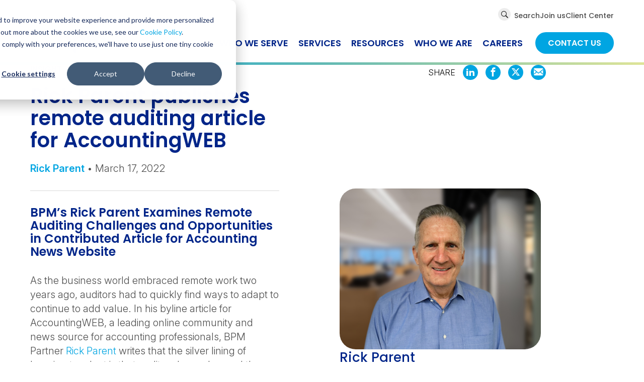

--- FILE ---
content_type: text/html; charset=UTF-8
request_url: https://www.bpm.com/insights/rick-parent-publishes-remote-auditing-article-for-accountingweb/
body_size: 22829
content:
<!DOCTYPE html>
<html lang="us" prefix="og: https://ogp.me/ns#">
<head>


	<meta charset="UTF-8" />
	<meta http-equiv="x-ua-compatible" content="ie=edge">
	<meta name="viewport" content="width=device-width, initial-scale=1.0" />
	<meta itemprop="name" content="BPM" />
	<meta itemprop="url" content="https://www.bpm.com/" />
	<link href="http://gmpg.org/xfn/11" rel="profile" />

            <link rel='dns-prefetch' href='//snap.licdn.com' />
        <link href='https://snap.licdn.com' crossorigin rel='preconnect' />
            <link rel='dns-prefetch' href='//translate.googleapis.com' />
        <link href='https://translate.googleapis.com' crossorigin rel='preconnect' />
            <link rel='dns-prefetch' href='//rc-widget-frame.js.driftt.com' />
        <link href='https://rc-widget-frame.js.driftt.com' crossorigin rel='preconnect' />
            <link rel='dns-prefetch' href='//js.hubspot.com' />
        <link href='https://js.hubspot.com' crossorigin rel='preconnect' />
            <link rel='dns-prefetch' href='//js.hsforms.net' />
        <link href='https://js.hsforms.net' crossorigin rel='preconnect' />
            <link rel='dns-prefetch' href='//www.googletagmanager.com' />
        <link href='https://www.googletagmanager.com' crossorigin rel='preconnect' />
            <link rel='dns-prefetch' href='//js.hscollectedforms.net' />
        <link href='https://js.hscollectedforms.net' crossorigin rel='preconnect' />
            <link rel='dns-prefetch' href='//www.gstatic.com' />
        <link href='https://www.gstatic.com' crossorigin rel='preconnect' />
    
		<style>img:is([sizes="auto" i], [sizes^="auto," i]) { contain-intrinsic-size: 3000px 1500px }</style>
	
<!-- Search Engine Optimization by Rank Math - https://rankmath.com/ -->
<title>Rick Parent publishes remote auditing article for AccountingWEB   - BPM</title>
<meta name="description" content="The challenges and opportunities of remote audits, accelerated by disruptions to key audit processes due to the COVID-19 pandemic, are examined by BPM Partner Rick Parent in his recently published by-line article for AccountingWEB."/>
<meta name="robots" content="follow, index, max-snippet:-1, max-video-preview:-1, max-image-preview:large"/>
<link rel="canonical" href="https://www.bpm.com/insights/rick-parent-publishes-remote-auditing-article-for-accountingweb/" />
<meta property="og:locale" content="en_US" />
<meta property="og:type" content="article" />
<meta property="og:title" content="Rick Parent publishes remote auditing article for AccountingWEB   - BPM" />
<meta property="og:description" content="The challenges and opportunities of remote audits, accelerated by disruptions to key audit processes due to the COVID-19 pandemic, are examined by BPM Partner Rick Parent in his recently published by-line article for AccountingWEB." />
<meta property="og:url" content="https://www.bpm.com/insights/rick-parent-publishes-remote-auditing-article-for-accountingweb/" />
<meta property="og:site_name" content="BPM" />
<meta property="article:section" content="Uncategorized" />
<meta property="og:updated_time" content="2024-10-31T01:31:27-07:00" />
<meta property="og:image" content="https://www.bpm.com/wp-content/uploads/2024/10/remoteaudit.jpg" />
<meta property="og:image:secure_url" content="https://www.bpm.com/wp-content/uploads/2024/10/remoteaudit.jpg" />
<meta property="og:image:width" content="1200" />
<meta property="og:image:height" content="305" />
<meta property="og:image:alt" content="Remote audit" />
<meta property="og:image:type" content="image/jpeg" />
<meta property="article:published_time" content="2022-03-17T00:00:00-07:00" />
<meta property="article:modified_time" content="2024-10-31T01:31:27-07:00" />
<meta name="twitter:card" content="summary_large_image" />
<meta name="twitter:title" content="Rick Parent publishes remote auditing article for AccountingWEB   - BPM" />
<meta name="twitter:description" content="The challenges and opportunities of remote audits, accelerated by disruptions to key audit processes due to the COVID-19 pandemic, are examined by BPM Partner Rick Parent in his recently published by-line article for AccountingWEB." />
<meta name="twitter:image" content="https://www.bpm.com/wp-content/uploads/2024/10/remoteaudit.jpg" />
<meta name="twitter:label1" content="Written by" />
<meta name="twitter:data1" content="George Judea" />
<meta name="twitter:label2" content="Time to read" />
<meta name="twitter:data2" content="1 minute" />
<script type="application/ld+json" class="rank-math-schema">{"@context":"https://schema.org","@graph":[{"@type":"Organization","@id":"https://www.bpm.com/#organization","name":"BPM","logo":{"@type":"ImageObject","@id":"https://www.bpm.com/#logo","url":"https://www.bpm.com/wp-content/uploads/2024/11/logo.svg","contentUrl":"https://www.bpm.com/wp-content/uploads/2024/11/logo.svg","caption":"BPM","inLanguage":"us","width":"280","height":"105"}},{"@type":"WebSite","@id":"https://www.bpm.com/#website","url":"https://www.bpm.com","name":"BPM","publisher":{"@id":"https://www.bpm.com/#organization"},"inLanguage":"us"},{"@type":"ImageObject","@id":"https://www.bpm.com/wp-content/uploads/2024/10/remoteaudit.jpg","url":"https://www.bpm.com/wp-content/uploads/2024/10/remoteaudit.jpg","width":"1200","height":"305","inLanguage":"us"},{"@type":"BreadcrumbList","@id":"https://www.bpm.com/insights/rick-parent-publishes-remote-auditing-article-for-accountingweb/#breadcrumb","itemListElement":[{"@type":"ListItem","position":"1","item":{"@id":"https://www.bpm.com/insights/rick-parent-publishes-remote-auditing-article-for-accountingweb/","name":"Rick Parent publishes remote auditing article for AccountingWEB \u00a0"}}]},{"@type":"WebPage","@id":"https://www.bpm.com/insights/rick-parent-publishes-remote-auditing-article-for-accountingweb/#webpage","url":"https://www.bpm.com/insights/rick-parent-publishes-remote-auditing-article-for-accountingweb/","name":"Rick Parent publishes remote auditing article for AccountingWEB \u00a0 - BPM","datePublished":"2022-03-17T00:00:00-07:00","dateModified":"2024-10-31T01:31:27-07:00","isPartOf":{"@id":"https://www.bpm.com/#website"},"primaryImageOfPage":{"@id":"https://www.bpm.com/wp-content/uploads/2024/10/remoteaudit.jpg"},"inLanguage":"us","breadcrumb":{"@id":"https://www.bpm.com/insights/rick-parent-publishes-remote-auditing-article-for-accountingweb/#breadcrumb"}},{"@type":"BlogPosting","headline":"Rick Parent publishes remote auditing article for AccountingWEB \u00a0 - BPM","keywords":"Remote audit","datePublished":"2022-03-17T00:00:00+00:00","dateModified":"2024-10-31T01:31:27-07:00","publisher":{"@id":"https://www.bpm.com/#organization"},"description":"The challenges and opportunities of remote audits, accelerated by disruptions to key audit processes due to the COVID-19 pandemic, are examined by BPM Partner Rick Parent in his recently published by-line article for AccountingWEB.","name":"Rick Parent publishes remote auditing article for AccountingWEB \u00a0 - BPM","author":[{"@type":"Person","@id":"https://www.bpm.com/who-we-are/our-team/rick-parent/","name":"Rick Parent","jobTitle":"Rick Parent","url":"https://www.bpm.com/who-we-are/our-team/rick-parent/","image":"https://www.bpm.com/wp-content/uploads/2024/10/HH45414483_Rick_Parent-2000x1600.jpg"}],"@id":"https://www.bpm.com/insights/rick-parent-publishes-remote-auditing-article-for-accountingweb/#richSnippet","isPartOf":{"@id":"https://www.bpm.com/insights/rick-parent-publishes-remote-auditing-article-for-accountingweb/#webpage"},"image":{"@id":"https://www.bpm.com/wp-content/uploads/2024/10/remoteaudit.jpg"},"inLanguage":"us","mainEntityOfPage":{"@id":"https://www.bpm.com/insights/rick-parent-publishes-remote-auditing-article-for-accountingweb/#webpage"}}]}</script>
<!-- /Rank Math WordPress SEO plugin -->

<link rel='dns-prefetch' href='//kit.fontawesome.com' />
<link rel='dns-prefetch' href='//fonts.googleapis.com' />
<link href='https://fonts.gstatic.com' crossorigin rel='preconnect' />
<link rel="alternate" type="application/rss+xml" title="BPM &raquo; Feed" href="https://www.bpm.com/feed/" />
<link rel="alternate" type="application/rss+xml" title="BPM &raquo; Comments Feed" href="https://www.bpm.com/comments/feed/" />
<link rel='stylesheet' id='fpblocks-css-css' href='https://www.bpm.com/wp-content/plugins/fp-blocks/public/css/main.css?ver=1738234148' type='text/css' media='none' onload='this.media="all"' />
<link rel='stylesheet' id='wp-block-library-css' href='https://www.bpm.com/wp-includes/css/dist/block-library/style.min.css?ver=55d6c83d5d0f2bf0020b2505b17b2bf4' type='text/css' media='all' />
<style id='safe-svg-svg-icon-style-inline-css' type='text/css'>
.safe-svg-cover{text-align:center}.safe-svg-cover .safe-svg-inside{display:inline-block;max-width:100%}.safe-svg-cover svg{fill:currentColor;height:100%;max-height:100%;max-width:100%;width:100%}

</style>
<link rel='stylesheet' id='widgetopts-styles-css' href='https://www.bpm.com/wp-content/plugins/widget-options/assets/css/widget-options.css?ver=4.1.3' type='text/css' media='none' onload='this.media="all"' />
<style id='wpgb-head-inline-css' type='text/css'>
.wp-grid-builder:not(.wpgb-template),.wpgb-facet{opacity:0.01}.wpgb-facet fieldset{margin:0;padding:0;border:none;outline:none;box-shadow:none}.wpgb-facet fieldset:last-child{margin-bottom:40px;}.wpgb-facet fieldset legend.wpgb-sr-only{height:1px;width:1px}
</style>
<link rel='stylesheet' id='app-css' href='https://www.bpm.com/wp-content/themes/bpmatter/public/css/app.css?ver=1769188408' type='text/css' media='all' />
<link rel='stylesheet' id='fp-fonts-css' href='https://fonts.googleapis.com/css?family=Barlow%2BCondensed%3A500%3B600%3B700%3B800%7CBarlow%3A400%3B500%3B600%3B700%26display%3Dswap&#038;subset=latin%2Clatin-ext' type='text/css' media='none' onload='this.media="all"' />
<link rel='stylesheet' id='fancybox-css' href='https://www.bpm.com/wp-content/plugins/easy-fancybox/fancybox/2.2.0/jquery.fancybox.min.css?ver=55d6c83d5d0f2bf0020b2505b17b2bf4' type='text/css' media='none' onload='this.media="screen"' />
<script type="text/javascript" src="https://www.bpm.com/wp-includes/js/jquery/jquery.min.js?ver=3.7.1" id="jquery-core-js"></script>
<script type="text/javascript" src="https://www.bpm.com/wp-includes/js/jquery/jquery-migrate.min.js?ver=3.4.1" id="jquery-migrate-js"></script>
<link rel="alternate" title="oEmbed (JSON)" type="application/json+oembed" href="https://www.bpm.com/wp-json/oembed/1.0/embed?url=https%3A%2F%2Fwww.bpm.com%2Finsights%2Frick-parent-publishes-remote-auditing-article-for-accountingweb%2F" />
<link rel="alternate" title="oEmbed (XML)" type="text/xml+oembed" href="https://www.bpm.com/wp-json/oembed/1.0/embed?url=https%3A%2F%2Fwww.bpm.com%2Finsights%2Frick-parent-publishes-remote-auditing-article-for-accountingweb%2F&#038;format=xml" />
<meta name="cdp-version" content="1.5.0" /><!-- HFCM by 99 Robots - Snippet # 1: 6senseWebTag -->
<script id="6senseWebTag" src="https://j.6sc.co/j/1503350c-3b91-4542-b0bf-3511268ae94a.js"></script>
<!-- /end HFCM by 99 Robots -->
<!-- HFCM by 99 Robots - Snippet # 2: Drift Code Snippet -->
<script>
var LC_API = LC_API || {};

LC_API.on_chat_started = function() {
    // Track this chat in Google Ads
    var google_conversion_id = '1035930138';
    var google_conversion_label = 'iKxmCOLj1KoaEJqU_O0D';
    var img = new Image(1, 1);

    img.src = 'https://www.googleadservices.com/pagead/conversion/' + google_conversion_id + '/?label=' + google_conversion_label + '&script=0';
};
</script>


<!-- /end HFCM by 99 Robots -->
<!-- HFCM by 99 Robots - Snippet # 3: Reddit Conversion -->
<!-- Reddit Pixel -->
<script>
!function(w,d){if(!w.rdt){var p=w.rdt=function(){p.sendEvent?p.sendEvent.apply(p,arguments):p.callQueue.push(arguments)};p.callQueue=[];var t=d.createElement("script");t.src="https://www.redditstatic.com/ads/pixel.js",t.async=!0;var s=d.getElementsByTagName("script")[0];s.parentNode.insertBefore(t,s)}}(window,document);
rdt('init','a2_hqi51uop5fes');
rdt('track', 'PageVisit');
</script>
<!-- End Reddit Pixel -->



<!-- /end HFCM by 99 Robots -->
<!-- HFCM by 99 Robots - Snippet # 4: Reddit Events -->
<script>
function redditEvent(eventName) {
    // Generate a unique ID for dedupe
    const conversionId = 'evt-' + crypto.randomUUID();

    rdt('track', eventName, {
        conversionId: conversionId
    });

    // Optionally expose it globally so CAPI can pick it up later
    window.reddit_last_event_id = conversionId;

    return conversionId;
}
</script>

<!-- /end HFCM by 99 Robots -->
<noscript><style>.wp-grid-builder .wpgb-card.wpgb-card-hidden .wpgb-card-wrapper{opacity:1!important;visibility:visible!important;transform:none!important}.wpgb-facet {opacity:1!important;pointer-events:auto!important}.wpgb-facet *:not(.wpgb-pagination-facet){display:none}</style></noscript><link rel="icon" href="https://www.bpm.com/wp-content/uploads/2024/11/cropped-logo-icon-32x32.png" sizes="32x32" />
<link rel="icon" href="https://www.bpm.com/wp-content/uploads/2024/11/cropped-logo-icon-192x192.png" sizes="192x192" />
<link rel="apple-touch-icon" href="https://www.bpm.com/wp-content/uploads/2024/11/cropped-logo-icon-180x180.png" />
<meta name="msapplication-TileImage" content="https://www.bpm.com/wp-content/uploads/2024/11/cropped-logo-icon-270x270.png" />
		<style type="text/css" id="wp-custom-css">
			ul.wpgb-pagination {
  list-style: none !important;
  padding-left: 0 !important;
  margin-left: 0 !important;
}

ul.wpgb-pagination li {
  list-style: none !important;
  display: inline-block !important;
}


ul.wpgb-pagination li::before {
  content: none !important;
  display: none !important;
}

#hs-modal-content #hs-categories-container .hs-category-row .hs-toggle-switch-input {
    position: absolute !important;
    top: 0;
    left: 0;
    opacity: 0;      
    width: 100% !important;
    height: 100% !important;
    cursor: pointer;
    z-index: 2;       
}		</style>
		
    <!-- Google Tag Manager -->
    <script>
        (function(w,d,s,l,i){w[l]=w[l]||[];w[l].push({'gtm.start': new Date().getTime(),event:'gtm.js'});var f=d.getElementsByTagName(s)[0], j=d.createElement(s),dl=l!='dataLayer'?'&l='+l:'';j.async=true;j.src='https://www.googletagmanager.com/gtm.js?id='+i+dl;f.parentNode.insertBefore(j,f);})(window,document,'script','dataLayer','GTM-N8F5RTN');
    </script>
    <!-- End Google Tag Manager -->

	</head>

<body class="wp-singular post-template-default single single-post postid-1680 single-format-standard wp-embed-responsive wp-theme-bpmatter" itemscope itemtype="https://schema.org/WebPage">

	<a href="#main-content" class="skip-link screen-reader-text">Skip to content</a>
        <div class="fixMinHeight"><div class="page-wrap">

			<!-- header -->
			<header class="site-header" id="header" role="banner" itemscope itemtype="https://schema.org/WPHeader" itemprop="mainEntityOfPage">
				<div class="util-bar">
					<ul>
                        <li class="search">
                            <a href="#"><span><i class="icon icon-search"><span class="screen-reader-text">Global Search</span></i><i class="icon icon-clear"></i></span> Search</a>
                            <form class="search-form" action="/search/" role="search" itemprop="potentialAction" itemscope itemtype="https://schema.org/SearchAction">
                                <meta itemprop="target" content="/?s=">
                                <label for="main-search" class="screen-reader-text">Search</label>
                                <input type="search" placeholder="Search" name="_search_keyword" id="main-search" value="" itemprop="query-input" required="required" autofocus=""><input type="submit" value="&#xe90c">
                            </form>
                        </li>

						<li id="menu-item-598" class="menu-item menu-item-type-custom menu-item-object-custom menu-item-598"><a href="https://jobs.lever.co/bpmcpa/">Join us</a></li>
<li id="menu-item-17946" class="menu-item menu-item-type-post_type menu-item-object-page menu-item-17946"><a href="https://www.bpm.com/client-center/">Client Center</a></li>

                        <li><div id="google_translate_element"></div></li>
                    </ul>
				</div>

				<div class="wrapper">
					<div class="logo">
						<a href="https://www.bpm.com">
		 <picture>
                                 
                                            <img src="https://www.bpm.com/wp-content/uploads/2024/11/logo.svg" width="370" height="81"
                             alt="BPM"/>
                                                </picture>
						</a>
					</div>
										<div class="navigation" role="navigation" itemscope itemtype="https://schema.org/SiteNavigationElement" itemprop="mainEntityOfPage">
						<ul>
							
                                    <li id="menu-item-15697"
                        class="menu-item menu-item-15697 menu-item-has-children level-0">
                        <a href="https://www.bpm.com/who-we-serve/clients-like-you/public-company/" itemprop="url"><span itemprop="name">Who we serve</span></a>
                                                    <div class="dropdown">
                                <h3>Who we serve</h3>
                                                <div class="column level-1" data-parent="menu-item-15697">
                    <ul class=""><li id="menu-item-25635" class="menu-item menu-item-25635 menu-item-has-children level-1"><a href="https://www.bpm.com/who-we-serve/clients-like-you/public-company/" itemprop="url"><span itemprop="name">Clients like you</span></a><span class="has-children"></span></li>
<li id="menu-item-12061" class="menu-item menu-item-12061 menu-item-has-children level-1"><a href="https://www.bpm.com/who-we-serve/industries/" itemprop="url"><span itemprop="name">Industries</span></a><span class="has-children"></span></li>
<li id="menu-item-20276" class="menu-item menu-item-20276 menu-item-has-children level-1"><a href="https://www.bpm.com/who-we-serve/business-stages/" itemprop="url"><span itemprop="name">Business Stages</span></a><span class="has-children"></span></li>
<li id="menu-item-20275" class="menu-item menu-item-20275 level-1"><a href="https://www.bpm.com/uk/" itemprop="url"><span itemprop="name">BPM UK</span></a></li>
</ul>
                </div>
                                <div class="column level-2" data-parent="menu-item-25635">
                    <ul class=""><li id="menu-item-14387" class="menu-item menu-item-14387 level-2"><a href="https://www.bpm.com/who-we-serve/clients-like-you/public-company/" itemprop="url"><span itemprop="name">Public Company</span></a></li>
<li id="menu-item-14801" class="menu-item menu-item-14801 level-2"><a href="https://www.bpm.com/who-we-serve/clients-like-you/privately-held-company/" itemprop="url"><span itemprop="name">Privately-Held Company</span></a></li>
<li id="menu-item-14386" class="menu-item menu-item-14386 level-2"><a href="https://www.bpm.com/who-we-serve/clients-like-you/startup/" itemprop="url"><span itemprop="name">Startup</span></a></li>
<li id="menu-item-14584" class="menu-item menu-item-14584 level-2"><a href="https://www.bpm.com/who-we-serve/clients-like-you/pe-and-vc/" itemprop="url"><span itemprop="name">Private Equity &#038; Venture Capital</span></a></li>
<li id="menu-item-14811" class="menu-item menu-item-14811 level-2"><a href="https://www.bpm.com/who-we-serve/clients-like-you/family-office/" itemprop="url"><span itemprop="name">Family Office</span></a></li>
<li id="menu-item-7514" class="menu-item menu-item-7514 level-2"><a href="https://www.bpm.com/who-we-serve/clients-like-you/high-net-worth-individual/" itemprop="url"><span itemprop="name">High Net-Worth Individual</span></a></li>
</ul>
                </div>
                                <div class="column level-2" data-parent="menu-item-12061">
                    <ul class="has-more-than-8"><li id="menu-item-7784" class="menu-item menu-item-7784 level-2"><a href="https://www.bpm.com/who-we-serve/industries/blockchain-and-digital-assets/" itemprop="url"><span itemprop="name">Blockchain &#038; Digital Assets</span></a></li>
<li id="menu-item-7783" class="menu-item menu-item-7783 menu-item-has-children level-2"><a href="https://www.bpm.com/who-we-serve/industries/consumer-business/" itemprop="url"><span itemprop="name">Consumer Business</span></a><span class="has-children"></span></li>
<li id="menu-item-7782" class="menu-item menu-item-7782 menu-item-has-children level-2"><a href="https://www.bpm.com/who-we-serve/industries/financial-services/" itemprop="url"><span itemprop="name">Financial Services</span></a><span class="has-children"></span></li>
<li id="menu-item-7781" class="menu-item menu-item-7781 level-2"><a href="https://www.bpm.com/who-we-serve/industries/life-science/" itemprop="url"><span itemprop="name">Life Science</span></a></li>
<li id="menu-item-7774" class="menu-item menu-item-7774 menu-item-has-children level-2"><a href="https://www.bpm.com/who-we-serve/industries/nonprofit/" itemprop="url"><span itemprop="name">Nonprofit</span></a><span class="has-children"></span></li>
<li id="menu-item-7775" class="menu-item menu-item-7775 menu-item-has-children level-2"><a href="https://www.bpm.com/who-we-serve/industries/professional-services/" itemprop="url"><span itemprop="name">Professional Services</span></a><span class="has-children"></span></li>
<li id="menu-item-7778" class="menu-item menu-item-7778 menu-item-has-children level-2"><a href="https://www.bpm.com/who-we-serve/industries/real-estate/" itemprop="url"><span itemprop="name">Real Estate</span></a><span class="has-children"></span></li>
<li id="menu-item-7777" class="menu-item menu-item-7777 menu-item-has-children level-2"><a href="https://www.bpm.com/who-we-serve/industries/technology/" itemprop="url"><span itemprop="name">Technology</span></a><span class="has-children"></span></li>
<li id="menu-item-8728" class="menu-item menu-item-8728 level-2"><a href="https://www.bpm.com/who-we-serve/industries/wine-and-agribusiness/" itemprop="url"><span itemprop="name">Wine &#038; Agribusiness</span></a></li>
</ul>
                </div>
                                <div class="column level-3" data-parent="menu-item-7783">
                    <ul class=""><li id="menu-item-13589" class="menu-item menu-item-13589 level-3"><a href="https://www.bpm.com/who-we-serve/industries/consumer-business/apparel-and-textiles/" itemprop="url"><span itemprop="name">Apparel and Textiles</span></a></li>
<li id="menu-item-13590" class="menu-item menu-item-13590 level-3"><a href="https://www.bpm.com/who-we-serve/industries/consumer-business/foodtech/" itemprop="url"><span itemprop="name">FoodTech</span></a></li>
<li id="menu-item-13591" class="menu-item menu-item-13591 level-3"><a href="https://www.bpm.com/who-we-serve/industries/consumer-business/franchises/" itemprop="url"><span itemprop="name">Franchises</span></a></li>
<li id="menu-item-13592" class="menu-item menu-item-13592 level-3"><a href="https://www.bpm.com/who-we-serve/industries/consumer-business/manufacturing-and-wholesale/" itemprop="url"><span itemprop="name">Manufacturing and Wholesale</span></a></li>
<li id="menu-item-13593" class="menu-item menu-item-13593 level-3"><a href="https://www.bpm.com/who-we-serve/industries/consumer-business/natural-and-organic-foods/" itemprop="url"><span itemprop="name">Natural &#038; Organic Foods</span></a></li>
</ul>
                </div>
                                <div class="column level-3" data-parent="menu-item-7782">
                    <ul class=""><li id="menu-item-13594" class="menu-item menu-item-13594 level-3"><a href="https://www.bpm.com/who-we-serve/industries/financial-services/broker-dealer/" itemprop="url"><span itemprop="name">Broker Dealer</span></a></li>
<li id="menu-item-13595" class="menu-item menu-item-13595 level-3"><a href="https://www.bpm.com/who-we-serve/industries/financial-services/fintech/" itemprop="url"><span itemprop="name">FinTech</span></a></li>
<li id="menu-item-13596" class="menu-item menu-item-13596 level-3"><a href="https://www.bpm.com/who-we-serve/industries/financial-services/hedge-fund-and-alternative-investments/" itemprop="url"><span itemprop="name">Hedge Fund and Alternative Investments</span></a></li>
<li id="menu-item-13597" class="menu-item menu-item-13597 level-3"><a href="https://www.bpm.com/who-we-serve/industries/financial-services/private-equity/" itemprop="url"><span itemprop="name">Private Equity</span></a></li>
<li id="menu-item-13598" class="menu-item menu-item-13598 level-3"><a href="https://www.bpm.com/who-we-serve/industries/financial-services/venture-capital/" itemprop="url"><span itemprop="name">Venture Capital</span></a></li>
</ul>
                </div>
                                <div class="column level-3" data-parent="menu-item-7774">
                    <ul class="has-more-than-8"><li id="menu-item-13599" class="menu-item menu-item-13599 level-3"><a href="https://www.bpm.com/who-we-serve/industries/nonprofit/arts-and-culture/" itemprop="url"><span itemprop="name">Arts and Culture</span></a></li>
<li id="menu-item-13600" class="menu-item menu-item-13600 level-3"><a href="https://www.bpm.com/who-we-serve/industries/nonprofit/associations/" itemprop="url"><span itemprop="name">Associations</span></a></li>
<li id="menu-item-13601" class="menu-item menu-item-13601 level-3"><a href="https://www.bpm.com/who-we-serve/industries/nonprofit/ca-prop-1/" itemprop="url"><span itemprop="name">California Prop 1</span></a></li>
<li id="menu-item-13602" class="menu-item menu-item-13602 level-3"><a href="https://www.bpm.com/who-we-serve/industries/nonprofit/educational-institutions/" itemprop="url"><span itemprop="name">Educational Institutions</span></a></li>
<li id="menu-item-13603" class="menu-item menu-item-13603 level-3"><a href="https://www.bpm.com/who-we-serve/industries/nonprofit/environmental-organizations/" itemprop="url"><span itemprop="name">Environmental Organization</span></a></li>
<li id="menu-item-13604" class="menu-item menu-item-13604 level-3"><a href="https://www.bpm.com/who-we-serve/industries/nonprofit/private-and-family-foundations/" itemprop="url"><span itemprop="name">Private and Family Foundations</span></a></li>
<li id="menu-item-13605" class="menu-item menu-item-13605 level-3"><a href="https://www.bpm.com/who-we-serve/industries/nonprofit/private-schools/" itemprop="url"><span itemprop="name">Private Schools</span></a></li>
<li id="menu-item-13606" class="menu-item menu-item-13606 level-3"><a href="https://www.bpm.com/who-we-serve/industries/nonprofit/public-charities/" itemprop="url"><span itemprop="name">Public Charities</span></a></li>
<li id="menu-item-13607" class="menu-item menu-item-13607 level-3"><a href="https://www.bpm.com/who-we-serve/industries/nonprofit/religious-organizations/" itemprop="url"><span itemprop="name">Religious Organizations</span></a></li>
<li id="menu-item-13608" class="menu-item menu-item-13608 level-3"><a href="https://www.bpm.com/who-we-serve/industries/nonprofit/social-welfare-organizations/" itemprop="url"><span itemprop="name">Social Welfare Organizations</span></a></li>
</ul>
                </div>
                                <div class="column level-3" data-parent="menu-item-7775">
                    <ul class=""><li id="menu-item-13609" class="menu-item menu-item-13609 level-3"><a href="https://www.bpm.com/who-we-serve/industries/professional-services/entertainment-media-and-visual-arts/" itemprop="url"><span itemprop="name">Entertainment, Media &amp; Visual Arts</span></a></li>
</ul>
                </div>
                                <div class="column level-3" data-parent="menu-item-7778">
                    <ul class=""><li id="menu-item-13618" class="menu-item menu-item-13618 level-3"><a href="https://www.bpm.com/who-we-serve/industries/real-estate/construction/" itemprop="url"><span itemprop="name">Construction</span></a></li>
<li id="menu-item-13619" class="menu-item menu-item-13619 level-3"><a href="https://www.bpm.com/who-we-serve/industries/real-estate/hospitality/" itemprop="url"><span itemprop="name">Hospitality</span></a></li>
<li id="menu-item-13620" class="menu-item menu-item-13620 level-3"><a href="https://www.bpm.com/who-we-serve/industries/real-estate/proptech/" itemprop="url"><span itemprop="name">PropTech</span></a></li>
</ul>
                </div>
                                <div class="column level-3" data-parent="menu-item-7777">
                    <ul class=""><li id="menu-item-15794" class="menu-item menu-item-15794 level-3"><a href="https://www.bpm.com/artificial-intelligence/" itemprop="url"><span itemprop="name">Artificial Intelligence</span></a></li>
<li id="menu-item-13616" class="menu-item menu-item-13616 level-3"><a href="https://www.bpm.com/who-we-serve/industries/technology/emerging-technologies/" itemprop="url"><span itemprop="name">Emerging Technologies</span></a></li>
<li id="menu-item-13617" class="menu-item menu-item-13617 level-3"><a href="https://www.bpm.com/who-we-serve/industries/technology/virtual-reality-and-augmented-reality/" itemprop="url"><span itemprop="name">Virtual Reality &#038; Augmented Reality</span></a></li>
</ul>
                </div>
                                <div class="column level-2" data-parent="menu-item-20276">
                    <ul class=""><li id="menu-item-20278" class="menu-item menu-item-20278 level-2"><a href="https://www.bpm.com/who-we-serve/business-stages/startup/" itemprop="url"><span itemprop="name">Startup</span></a></li>
<li id="menu-item-20279" class="menu-item menu-item-20279 level-2"><a href="https://www.bpm.com/who-we-serve/business-stages/growth-and-expansion/" itemprop="url"><span itemprop="name">Growth &amp; Expansion</span></a></li>
<li id="menu-item-20280" class="menu-item menu-item-20280 level-2"><a href="https://www.bpm.com/who-we-serve/business-stages/liquidity/" itemprop="url"><span itemprop="name">Liquidity</span></a></li>
<li id="menu-item-20281" class="menu-item menu-item-20281 level-2"><a href="https://www.bpm.com/who-we-serve/business-stages/transformation/" itemprop="url"><span itemprop="name">Transformation</span></a></li>
</ul>
                </div>
                                            </div>
                                            </li>
                                    <li id="menu-item-603"
                        class="menu-item menu-item-603 menu-item-has-children level-0">
                        <a href="https://www.bpm.com/services/" itemprop="url"><span itemprop="name">Services</span></a>
                                                    <div class="dropdown">
                                <h3>Services</h3>
                                                <div class="column level-1" data-parent="menu-item-603">
                    <ul class=""><li id="menu-item-7810" class="menu-item menu-item-7810 menu-item-has-children level-1"><a href="https://www.bpm.com/services/assurance/" itemprop="url"><span itemprop="name">Assurance</span></a><span class="has-children"></span></li>
<li id="menu-item-7719" class="menu-item menu-item-7719 menu-item-has-children level-1"><a href="https://www.bpm.com/services/advisory/" itemprop="url"><span itemprop="name">Advisory</span></a><span class="has-children"></span></li>
<li id="menu-item-7811" class="menu-item menu-item-7811 menu-item-has-children level-1"><a href="https://www.bpm.com/services/tax/" itemprop="url"><span itemprop="name">Tax</span></a><span class="has-children"></span></li>
<li id="menu-item-25619" class="menu-item menu-item-25619 menu-item-has-children level-1"><a href="https://www.bpm.com/services/accounting/" itemprop="url"><span itemprop="name">Accounting</span></a><span class="has-children"></span></li>
<li id="menu-item-7809" class="menu-item menu-item-7809 menu-item-has-children level-1"><a href="https://www.bpm.com/services/wealth-management/" itemprop="url"><span itemprop="name">Wealth Management</span></a><span class="has-children"></span></li>
<li id="menu-item-23104" class="menu-item menu-item-23104 menu-item-has-children level-1"><a href="https://www.bpm.com/services/technology-solutions/" itemprop="url"><span itemprop="name">Technology Solutions</span></a><span class="has-children"></span></li>
<li id="menu-item-18641" class="menu-item menu-item-18641 menu-item-has-children level-1"><a href="#" itemprop="url"><span itemprop="name">Solutions Center</span></a><span class="has-children"></span></li>
</ul>
                </div>
                                <div class="column level-2" data-parent="menu-item-7810">
                    <ul class=""><li id="menu-item-7912" class="menu-item menu-item-7912 menu-item-has-children level-2"><a href="https://www.bpm.com/services/assurance/audit/" itemprop="url"><span itemprop="name">Audit</span></a><span class="has-children"></span></li>
<li id="menu-item-7723" class="menu-item menu-item-7723 menu-item-has-children level-2"><a href="https://www.bpm.com/services/assurance/it-assurance/" itemprop="url"><span itemprop="name">IT Assurance</span></a><span class="has-children"></span></li>
<li id="menu-item-9921" class="menu-item menu-item-9921 menu-item-has-children level-2"><a href="https://www.bpm.com/services/assurance/risk-assurance-and-advisory-services/" itemprop="url"><span itemprop="name">Risk Assurance &#038; Advisory Services</span></a><span class="has-children"></span></li>
</ul>
                </div>
                                <div class="column level-3" data-parent="menu-item-7912">
                    <ul class=""><li id="menu-item-26963" class="menu-item menu-item-26963 level-3"><a href="https://www.bpm.com/services/assurance/audit/employee-benefit-plan-audit/" itemprop="url"><span itemprop="name">Employee Benefit Plan Audit</span></a></li>
<li id="menu-item-8237" class="menu-item menu-item-8237 level-3"><a href="https://www.bpm.com/services/assurance/audit/far-compliance/" itemprop="url"><span itemprop="name">Federal Acquisition Regulation (FAR) Compliance</span></a></li>
<li id="menu-item-7727" class="menu-item menu-item-7727 level-3"><a href="https://www.bpm.com/services/assurance/audit/regulatory-compliance-assistance/" itemprop="url"><span itemprop="name">Regulatory Compliance Assistance</span></a></li>
<li id="menu-item-7728" class="menu-item menu-item-7728 level-3"><a href="https://www.bpm.com/services/assurance/audit/reviews-and-compilations/" itemprop="url"><span itemprop="name">Reviews &amp; Compilations</span></a></li>
<li id="menu-item-7729" class="menu-item menu-item-7729 level-3"><a href="https://www.bpm.com/services/assurance/audit/sec-compliance/" itemprop="url"><span itemprop="name">SEC Compliance</span></a></li>
</ul>
                </div>
                                <div class="column level-3" data-parent="menu-item-7723">
                    <ul class=""><li id="menu-item-7931" class="menu-item menu-item-7931 level-3"><a href="https://www.bpm.com/services/assurance/it-assurance/system-and-organization-controls-reporting/" itemprop="url"><span itemprop="name">System &amp; Organization Controls Reporting</span></a></li>
</ul>
                </div>
                                <div class="column level-3" data-parent="menu-item-9921">
                    <ul class=""><li id="menu-item-7724" class="menu-item menu-item-7724 level-3"><a href="https://www.bpm.com/services/assurance/risk-assurance-and-advisory-services/business-process-financial-sox/" itemprop="url"><span itemprop="name">Business Process Financial Sox</span></a></li>
<li id="menu-item-7732" class="menu-item menu-item-7732 level-3"><a href="https://www.bpm.com/services/assurance/risk-assurance-and-advisory-services/internal-audit/" itemprop="url"><span itemprop="name">Internal Audit</span></a></li>
</ul>
                </div>
                                <div class="column level-2" data-parent="menu-item-7719">
                    <ul class=""><li id="menu-item-24667" class="menu-item menu-item-24667 menu-item-has-children level-2"><a href="https://www.bpm.com/services/advisory/corporate-finance/" itemprop="url"><span itemprop="name">Corporate Finance Services</span></a><span class="has-children"></span></li>
<li id="menu-item-19925" class="menu-item menu-item-19925 menu-item-has-children level-2"><a href="https://www.bpm.com/services/advisory/cybersecurity/" itemprop="url"><span itemprop="name">Cybersecurity</span></a><span class="has-children"></span></li>
<li id="menu-item-7816" class="menu-item menu-item-7816 menu-item-has-children level-2"><a href="https://www.bpm.com/services/advisory/data-analytics/" itemprop="url"><span itemprop="name">Data Analytics</span></a><span class="has-children"></span></li>
<li id="menu-item-7819" class="menu-item menu-item-7819 level-2"><a href="https://www.bpm.com/services/advisory/business-transformation/environmental-social-governance/" itemprop="url"><span itemprop="name">ESG</span></a></li>
<li id="menu-item-20750" class="menu-item menu-item-20750 menu-item-has-children level-2"><a href="https://www.bpm.com/services/advisory/human-resources/" itemprop="url"><span itemprop="name">Human Resources</span></a><span class="has-children"></span></li>
<li id="menu-item-13459" class="menu-item menu-item-13459 menu-item-has-children level-2"><a href="https://www.bpm.com/services/advisory/managed-services/" itemprop="url"><span itemprop="name">Managed Services</span></a><span class="has-children"></span></li>
<li id="menu-item-25914" class="menu-item menu-item-25914 menu-item-has-children level-2"><a href="https://www.bpm.com/services/advisory/artificial-intelligence/" itemprop="url"><span itemprop="name">Artificial Intelligence Services</span></a><span class="has-children"></span></li>
</ul>
                </div>
                                <div class="column level-3" data-parent="menu-item-24667">
                    <ul class=""><li id="menu-item-24670" class="menu-item menu-item-24670 menu-item-has-children level-3"><a href="https://www.bpm.com/services/advisory/corporate-finance/transaction-advisory/" itemprop="url"><span itemprop="name">M&amp;A and Transaction Advisory</span></a>
            <ul>
                    <li id="menu-item-7817" class="menu-item menu-item-7817 level-4">

                        <a id="simple-dropdown-link" href="https://www.bpm.com/services/advisory/corporate-finance/transaction-advisory/due-diligence/" itemprop="url"><span itemprop="name">Due Diligence</span></a>

                        
                    </li>

                
                    <li id="menu-item-24666" class="menu-item menu-item-24666 level-4">

                        <a id="simple-dropdown-link" href="https://www.bpm.com/services/advisory/corporate-finance/transaction-advisory/quality-of-earnings/" itemprop="url"><span itemprop="name">Quality of Earnings</span></a>

                        
                    </li>

                
                    <li id="menu-item-24665" class="menu-item menu-item-24665 level-4">

                        <a id="simple-dropdown-link" href="https://www.bpm.com/services/advisory/corporate-finance/transaction-advisory/m-and-a-advisory/" itemprop="url"><span itemprop="name">M&#038;A Advisory</span></a>

                        
                    </li>

                
                    <li id="menu-item-7823" class="menu-item menu-item-7823 level-4">

                        <a id="simple-dropdown-link" href="https://www.bpm.com/services/advisory/corporate-finance/transaction-advisory/ipo-readiness/" itemprop="url"><span itemprop="name">IPO Readiness</span></a>

                        
                    </li>

                
                    <li id="menu-item-23509" class="menu-item menu-item-23509 level-4">

                        <a id="simple-dropdown-link" href="https://www.bpm.com/services/advisory/corporate-finance/transaction-advisory/spac-readiness/" itemprop="url"><span itemprop="name">SPAC Readiness</span></a>

                        
                    </li>

                
            </ul>

            </li>
<li id="menu-item-24669" class="menu-item menu-item-24669 menu-item-has-children level-3"><a href="https://www.bpm.com/services/advisory/corporate-finance/valuation-and-appraisals/" itemprop="url"><span itemprop="name">Valuation &amp; Appraisals</span></a>
            <ul>
                    <li id="menu-item-24664" class="menu-item menu-item-24664 level-4">

                        <a id="simple-dropdown-link" href="https://www.bpm.com/services/advisory/corporate-finance/valuation-and-appraisals/business-valuation/" itemprop="url"><span itemprop="name">Business Valuation Services</span></a>

                        
                    </li>

                
                    <li id="menu-item-24668" class="menu-item menu-item-24668 level-4">

                        <a id="simple-dropdown-link" href="https://www.bpm.com/services/advisory/corporate-finance/valuation-and-appraisals/commercial-real-estate/" itemprop="url"><span itemprop="name">Commercial Real Estate Valuation</span></a>

                        
                    </li>

                
                    <li id="menu-item-24663" class="menu-item menu-item-24663 level-4">

                        <a id="simple-dropdown-link" href="https://www.bpm.com/services/advisory/corporate-finance/valuation-and-appraisals/fairness-opinion/" itemprop="url"><span itemprop="name">Fairness Opinion</span></a>

                        
                    </li>

                
                    <li id="menu-item-24662" class="menu-item menu-item-24662 level-4">

                        <a id="simple-dropdown-link" href="https://www.bpm.com/services/advisory/corporate-finance/valuation-and-appraisals/complex-financial-instruments/" itemprop="url"><span itemprop="name">Complex Financial Instruments</span></a>

                        
                    </li>

                
            </ul>

            </li>
<li id="menu-item-24671" class="menu-item menu-item-24671 menu-item-has-children level-3"><a href="https://www.bpm.com/services/advisory/corporate-finance/financial-business-operations/" itemprop="url"><span itemprop="name">Financial &amp; Business Operations</span></a>
            <ul>
                    <li id="menu-item-24658" class="menu-item menu-item-24658 level-4">

                        <a id="simple-dropdown-link" href="https://www.bpm.com/services/advisory/corporate-finance/financial-business-operations/finance-transformation/" itemprop="url"><span itemprop="name">Finance Transformation</span></a>

                        
                    </li>

                
                    <li id="menu-item-24657" class="menu-item menu-item-24657 level-4">

                        <a id="simple-dropdown-link" href="https://www.bpm.com/services/advisory/corporate-finance/financial-business-operations/financial-planning-and-analysis/" itemprop="url"><span itemprop="name">Financial Planning &#038; Analysis</span></a>

                        
                    </li>

                
                    <li id="menu-item-24656" class="menu-item menu-item-24656 level-4">

                        <a id="simple-dropdown-link" href="https://www.bpm.com/services/advisory/corporate-finance/financial-business-operations/cfo-services/" itemprop="url"><span itemprop="name">CFO Services</span></a>

                        
                    </li>

                
                    <li id="menu-item-24655" class="menu-item menu-item-24655 level-4">

                        <a id="simple-dropdown-link" href="https://www.bpm.com/services/advisory/corporate-finance/financial-business-operations/outsourced-controller/" itemprop="url"><span itemprop="name">Outsourced Controller Services</span></a>

                        
                    </li>

                
                    <li id="menu-item-24654" class="menu-item menu-item-24654 level-4">

                        <a id="simple-dropdown-link" href="https://www.bpm.com/services/advisory/corporate-finance/financial-business-operations/succession-planning/" itemprop="url"><span itemprop="name">Succession Planning</span></a>

                        
                    </li>

                
            </ul>

            </li>
</ul>
                </div>
                                <div class="column level-3" data-parent="menu-item-19925">
                    <ul class=""><li id="menu-item-19929" class="menu-item menu-item-19929 menu-item-has-children level-3"><a href="https://www.bpm.com/services/advisory/cybersecurity/risk-assessments/" itemprop="url"><span itemprop="name">Cybersecurity Risk Assessments</span></a>
            <ul>
                    <li id="menu-item-19939" class="menu-item menu-item-19939 level-4">

                        <a id="simple-dropdown-link" href="https://www.bpm.com/services/advisory/cybersecurity/risk-assessments/penetration-testing/" itemprop="url"><span itemprop="name">Penetration Testing Services</span></a>

                        
                    </li>

                
                    <li id="menu-item-19940" class="menu-item menu-item-19940 level-4">

                        <a id="simple-dropdown-link" href="https://www.bpm.com/services/advisory/cybersecurity/risk-assessments/red-teaming/" itemprop="url"><span itemprop="name">Red Team Services</span></a>

                        
                    </li>

                
                    <li id="menu-item-19930" class="menu-item menu-item-19930 level-4">

                        <a id="simple-dropdown-link" href="https://www.bpm.com/services/advisory/cybersecurity/risk-assessments/app-api-assessment/" itemprop="url"><span itemprop="name">Application &amp; API Assessment</span></a>

                        
                    </li>

                
                    <li id="menu-item-19931" class="menu-item menu-item-19931 level-4">

                        <a id="simple-dropdown-link" href="https://www.bpm.com/services/advisory/cybersecurity/risk-assessments/cloud-security-configuration/" itemprop="url"><span itemprop="name">Cloud Security Configuration</span></a>

                        
                    </li>

                
            </ul>

            </li>
<li id="menu-item-19926" class="menu-item menu-item-19926 menu-item-has-children level-3"><a href="https://www.bpm.com/services/advisory/cybersecurity/compliance/" itemprop="url"><span itemprop="name">Cybersecurity Compliance Services</span></a>
            <ul>
                    <li id="menu-item-19928" class="menu-item menu-item-19928 level-4">

                        <a id="simple-dropdown-link" href="https://www.bpm.com/services/advisory/cybersecurity/compliance/standards/" itemprop="url"><span itemprop="name">Cybersecurity Standards</span></a>

                        
                    </li>

                
                    <li id="menu-item-19927" class="menu-item menu-item-19927 level-4">

                        <a id="simple-dropdown-link" href="https://www.bpm.com/services/advisory/cybersecurity/compliance/frameworks/" itemprop="url"><span itemprop="name">Cybersecurity Frameworks</span></a>

                        
                    </li>

                
            </ul>

            </li>
<li id="menu-item-19937" class="menu-item menu-item-19937 menu-item-has-children level-3"><a href="https://www.bpm.com/services/advisory/cybersecurity/mssp/" itemprop="url"><span itemprop="name">Managed Security Services</span></a>
            <ul>
                    <li id="menu-item-19943" class="menu-item menu-item-19943 level-4">

                        <a id="simple-dropdown-link" href="https://www.bpm.com/services/advisory/cybersecurity/mssp/systems-update/" itemprop="url"><span itemprop="name">Systems Update</span></a>

                        
                    </li>

                
                    <li id="menu-item-19944" class="menu-item menu-item-19944 level-4">

                        <a id="simple-dropdown-link" href="https://www.bpm.com/services/advisory/cybersecurity/mssp/technology-implementation/" itemprop="url"><span itemprop="name">Technology Implementation</span></a>

                        
                    </li>

                
                    <li id="menu-item-19933" class="menu-item menu-item-19933 level-4">

                        <a id="simple-dropdown-link" href="https://www.bpm.com/services/advisory/cybersecurity/mssp/data-protection/" itemprop="url"><span itemprop="name">Data Protection</span></a>

                        
                    </li>

                
                    <li id="menu-item-19932" class="menu-item menu-item-19932 level-4">

                        <a id="simple-dropdown-link" href="https://www.bpm.com/services/advisory/cybersecurity/mssp/cloud-security/" itemprop="url"><span itemprop="name">Cloud Security Services</span></a>

                        
                    </li>

                
                    <li id="menu-item-19942" class="menu-item menu-item-19942 level-4">

                        <a id="simple-dropdown-link" href="https://www.bpm.com/services/advisory/cybersecurity/mssp/soc/" itemprop="url"><span itemprop="name">Security Operations Center</span></a>

                        
                    </li>

                
            </ul>

            </li>
<li id="menu-item-19946" class="menu-item menu-item-19946 menu-item-has-children level-3"><a href="https://www.bpm.com/services/advisory/cybersecurity/incident-readiness/" itemprop="url"><span itemprop="name">Incident Readiness</span></a>
            <ul>
                    <li id="menu-item-19945" class="menu-item menu-item-19945 level-4">

                        <a id="simple-dropdown-link" href="https://www.bpm.com/services/advisory/cybersecurity/incident-readiness/tabletop-exercise/" itemprop="url"><span itemprop="name">Tabletop exercise</span></a>

                        
                    </li>

                
                    <li id="menu-item-19935" class="menu-item menu-item-19935 level-4">

                        <a id="simple-dropdown-link" href="https://www.bpm.com/services/advisory/cybersecurity/incident-readiness/bcdr/" itemprop="url"><span itemprop="name">Business Continuity &amp; Disaster Recovery</span></a>

                        
                    </li>

                
            </ul>

            </li>
</ul>
                </div>
                                <div class="column level-3" data-parent="menu-item-7816">
                    <ul class=""><li id="menu-item-26866" class="menu-item menu-item-26866 level-3"><a href="https://www.bpm.com/services/advisory/data-analytics/big-data-analytics/" itemprop="url"><span itemprop="name">Big Data Analytics</span></a></li>
<li id="menu-item-26865" class="menu-item menu-item-26865 level-3"><a href="https://www.bpm.com/services/advisory/data-analytics/process-automation/" itemprop="url"><span itemprop="name">Process Automation</span></a></li>
<li id="menu-item-26864" class="menu-item menu-item-26864 level-3"><a href="https://www.bpm.com/services/advisory/data-analytics/technical-data-solutions/" itemprop="url"><span itemprop="name">Technical Data Solutions</span></a></li>
</ul>
                </div>
                                <div class="column level-3" data-parent="menu-item-20750">
                    <ul class=""><li id="menu-item-20747" class="menu-item menu-item-20747 menu-item-has-children level-3"><a href="https://www.bpm.com/services/advisory/human-resources/strategy/" itemprop="url"><span itemprop="name">HR Strategy</span></a>
            <ul>
                    <li id="menu-item-20748" class="menu-item menu-item-20748 menu-item-has-children level-4">

                        <a id="simple-dropdown-link" href="https://www.bpm.com/services/advisory/human-resources/strategy/hr-consulting/" itemprop="url"><span itemprop="name">HR Consulting</span></a>

                        
            <ul>
                    <li id="menu-item-20752" class="menu-item menu-item-20752 level-5">

                        <a id="simple-dropdown-link" href="https://www.bpm.com/services/advisory/human-resources/strategy/hr-consulting/peo-transition/" itemprop="url"><span itemprop="name">PEO transition</span></a>

                        
                    </li>

                
                    <li id="menu-item-20754" class="menu-item menu-item-20754 level-5">

                        <a id="simple-dropdown-link" href="https://www.bpm.com/services/advisory/human-resources/strategy/hr-consulting/assessment/" itemprop="url"><span itemprop="name">HR Assessment</span></a>

                        
                    </li>

                
            </ul>

            
                    </li>

                
                    <li id="menu-item-20755" class="menu-item menu-item-20755 level-4">

                        <a id="simple-dropdown-link" href="https://www.bpm.com/services/advisory/human-resources/strategy/compensation-consulting/" itemprop="url"><span itemprop="name">Compensation Consulting</span></a>

                        
                    </li>

                
            </ul>

            </li>
<li id="menu-item-20757" class="menu-item menu-item-20757 menu-item-has-children level-3"><a href="https://www.bpm.com/services/advisory/human-resources/operations/" itemprop="url"><span itemprop="name">HR Operations</span></a>
            <ul>
                    <li id="menu-item-20758" class="menu-item menu-item-20758 level-4">

                        <a id="simple-dropdown-link" href="https://www.bpm.com/services/advisory/human-resources/operations/outsourced-hr/" itemprop="url"><span itemprop="name">Outsourced HR</span></a>

                        
                    </li>

                
                    <li id="menu-item-20760" class="menu-item menu-item-20760 level-4">

                        <a id="simple-dropdown-link" href="https://www.bpm.com/services/advisory/human-resources/operations/payroll-services/" itemprop="url"><span itemprop="name">Payroll Services</span></a>

                        
                    </li>

                
                    <li id="menu-item-20762" class="menu-item menu-item-20762 menu-item-has-children level-4">

                        <a id="simple-dropdown-link" href="https://www.bpm.com/services/advisory/human-resources/operations/hr-systems/" itemprop="url"><span itemprop="name">HR Systems</span></a>

                        
            <ul>
                    <li id="menu-item-20759" class="menu-item menu-item-20759 level-5">

                        <a id="simple-dropdown-link" href="https://www.bpm.com/services/advisory/human-resources/operations/hr-systems/isolved/" itemprop="url"><span itemprop="name">isolved</span></a>

                        
                    </li>

                
                    <li id="menu-item-20763" class="menu-item menu-item-20763 level-5">

                        <a id="simple-dropdown-link" href="https://www.bpm.com/services/advisory/human-resources/operations/hr-systems/bpm-link/" itemprop="url"><span itemprop="name">BPM Link</span></a>

                        
                    </li>

                
            </ul>

            
                    </li>

                
                    <li id="menu-item-20764" class="menu-item menu-item-20764 level-4">

                        <a id="simple-dropdown-link" href="https://www.bpm.com/services/advisory/human-resources/operations/compliance/" itemprop="url"><span itemprop="name">HR Compliance</span></a>

                        
                    </li>

                
            </ul>

            </li>
<li id="menu-item-20766" class="menu-item menu-item-20766 menu-item-has-children level-3"><a href="https://www.bpm.com/services/advisory/human-resources/workforce-management/" itemprop="url"><span itemprop="name">Workforce Management</span></a>
            <ul>
                    <li id="menu-item-20767" class="menu-item menu-item-20767 level-4">

                        <a id="simple-dropdown-link" href="https://www.bpm.com/services/advisory/human-resources/workforce-management/talent-assessment/" itemprop="url"><span itemprop="name">Talent Assessment</span></a>

                        
                    </li>

                
                    <li id="menu-item-20765" class="menu-item menu-item-20765 level-4">

                        <a id="simple-dropdown-link" href="https://www.bpm.com/services/advisory/human-resources/workforce-management/workforce-optimization/" itemprop="url"><span itemprop="name">Workforce Optimization</span></a>

                        
                    </li>

                
                    <li id="menu-item-25535" class="menu-item menu-item-25535 level-4">

                        <a id="simple-dropdown-link" href="https://www.bpm.com/services/advisory/human-resources/workforce-management/ai-in-hr/" itemprop="url"><span itemprop="name">Transforming HR with AI</span></a>

                        
                    </li>

                
            </ul>

            </li>
</ul>
                </div>
                                <div class="column level-3" data-parent="menu-item-13459">
                    <ul class=""><li id="menu-item-13468" class="menu-item menu-item-13468 level-3"><a href="https://www.bpm.com/services/advisory/managed-services/equity-management/" itemprop="url"><span itemprop="name">Equity Management</span></a></li>
<li id="menu-item-19924" class="menu-item menu-item-19924 level-3"><a href="https://www.bpm.com/services/advisory/managed-services/managed-it/" itemprop="url"><span itemprop="name">Managed IT Services</span></a></li>
<li id="menu-item-17709" class="menu-item menu-item-17709 level-3"><a href="https://www.bpm.com/services/advisory/managed-services/project-management/" itemprop="url"><span itemprop="name">Project Management</span></a></li>
</ul>
                </div>
                                <div class="column level-3" data-parent="menu-item-25914">
                    <ul class=""><li id="menu-item-25913" class="menu-item menu-item-25913 level-3"><a href="https://www.bpm.com/services/advisory/artificial-intelligence/agentic-ai/" itemprop="url"><span itemprop="name">Agentic AI &amp; Process Automation</span></a></li>
<li id="menu-item-25915" class="menu-item menu-item-25915 level-3"><a href="https://www.bpm.com/services/advisory/human-resources/workforce-management/ai-in-hr/" itemprop="url"><span itemprop="name">Transforming HR with AI</span></a></li>
</ul>
                </div>
                                <div class="column level-2" data-parent="menu-item-7811">
                    <ul class=""><li id="menu-item-8341" class="menu-item menu-item-8341 menu-item-has-children level-2"><a href="https://www.bpm.com/services/tax/corporate-tax/" itemprop="url"><span itemprop="name">Corporate Tax</span></a><span class="has-children"></span></li>
<li id="menu-item-7792" class="menu-item menu-item-7792 level-2"><a href="https://www.bpm.com/services/tax/flow-through/" itemprop="url"><span itemprop="name">Flow-Through</span></a></li>
<li id="menu-item-8342" class="menu-item menu-item-8342 menu-item-has-children level-2"><a href="https://www.bpm.com/services/tax/international-tax/" itemprop="url"><span itemprop="name">International Tax</span></a><span class="has-children"></span></li>
<li id="menu-item-13899" class="menu-item menu-item-13899 level-2"><a href="https://www.bpm.com/services/tax/ira-tax-credit-solutions/" itemprop="url"><span itemprop="name">IRA Tax Credit Solutions</span></a></li>
<li id="menu-item-7790" class="menu-item menu-item-7790 level-2"><a href="https://www.bpm.com/services/tax/national-tax/" itemprop="url"><span itemprop="name">National Tax</span></a></li>
<li id="menu-item-7794" class="menu-item menu-item-7794 menu-item-has-children level-2"><a href="https://www.bpm.com/services/tax/private-client-services/" itemprop="url"><span itemprop="name">Private Client Services</span></a><span class="has-children"></span></li>
</ul>
                </div>
                                <div class="column level-3" data-parent="menu-item-8341">
                    <ul class="has-more-than-8"><li id="menu-item-10007" class="menu-item menu-item-10007 level-3"><a href="https://www.bpm.com/services/tax/corporate-tax/asc-740-tax-provisions/" itemprop="url"><span itemprop="name">ASC 740 Tax Provision</span></a></li>
<li id="menu-item-10008" class="menu-item menu-item-10008 level-3"><a href="https://www.bpm.com/services/tax/corporate-tax/cost-segregation-studies/" itemprop="url"><span itemprop="name">Cost Segregation Studies</span></a></li>
<li id="menu-item-10009" class="menu-item menu-item-10009 level-3"><a href="https://www.bpm.com/services/tax/corporate-tax/dpad-section-199/" itemprop="url"><span itemprop="name">DPAD Section 199</span></a></li>
<li id="menu-item-11241" class="menu-item menu-item-11241 level-3"><a href="https://www.bpm.com/services/tax/corporate-tax/ic-disc-and-export-incentives/" itemprop="url"><span itemprop="name">IC Disc and Export Incentive</span></a></li>
<li id="menu-item-10011" class="menu-item menu-item-10011 level-3"><a href="https://www.bpm.com/services/tax/corporate-tax/m-and-a-tax-services/" itemprop="url"><span itemprop="name">M&amp;A Tax Services</span></a></li>
<li id="menu-item-10012" class="menu-item menu-item-10012 level-3"><a href="https://www.bpm.com/services/tax/corporate-tax/r-and-d-tax-credit/" itemprop="url"><span itemprop="name">R&amp;D Tax Credit</span></a></li>
<li id="menu-item-10013" class="menu-item menu-item-10013 level-3"><a href="https://www.bpm.com/services/tax/corporate-tax/section-382-studies/" itemprop="url"><span itemprop="name">Section 382</span></a></li>
<li id="menu-item-10099" class="menu-item menu-item-10099 level-3"><a href="https://www.bpm.com/services/tax/corporate-tax/state-and-local-taxes-salt/" itemprop="url"><span itemprop="name">State &amp; Local Taxes</span></a></li>
<li id="menu-item-23516" class="menu-item menu-item-23516 level-3"><a href="https://www.bpm.com/services/tax/corporate-tax/chips-act/" itemprop="url"><span itemprop="name">CHIPS Act</span></a></li>
</ul>
                </div>
                                <div class="column level-3" data-parent="menu-item-8342">
                    <ul class="has-more-than-8"><li id="menu-item-10045" class="menu-item menu-item-10045 level-3"><a href="https://www.bpm.com/services/tax/international-tax/canadian-companies-doing-business-in-the-u-s/" itemprop="url"><span itemprop="name">Canadian Companies Doing Business in the US</span></a></li>
<li id="menu-item-10046" class="menu-item menu-item-10046 level-3"><a href="https://www.bpm.com/services/tax/international-tax/china-tax-services/" itemprop="url"><span itemprop="name">China Tax Services</span></a></li>
<li id="menu-item-10047" class="menu-item menu-item-10047 level-3"><a href="https://www.bpm.com/services/tax/international-tax/global-tax-strategy-consulting/" itemprop="url"><span itemprop="name">Global Tax Strategy Consulting</span></a></li>
<li id="menu-item-10048" class="menu-item menu-item-10048 level-3"><a href="https://www.bpm.com/services/tax/international-tax/indirect-tax-vat-or-gst/" itemprop="url"><span itemprop="name">Indirect Tax</span></a></li>
<li id="menu-item-10098" class="menu-item menu-item-10098 level-3"><a href="https://www.bpm.com/services/tax/international-tax/intellectual-property-tax-planning/" itemprop="url"><span itemprop="name">Intellectual Property Tax Planning</span></a></li>
<li id="menu-item-13429" class="menu-item menu-item-13429 level-3"><a href="https://www.bpm.com/services/tax/international-tax/irs-voluntary-disclosure/" itemprop="url"><span itemprop="name">IRS Voluntary Disclosure</span></a></li>
<li id="menu-item-13430" class="menu-item menu-item-13430 level-3"><a href="https://www.bpm.com/services/tax/international-tax/mexico-and-latin-america-tax-services/" itemprop="url"><span itemprop="name">Mexico &amp; Latin America Tax Services</span></a></li>
<li id="menu-item-13431" class="menu-item menu-item-13431 level-3"><a href="https://www.bpm.com/services/tax/international-tax/tax-quantitative-services/" itemprop="url"><span itemprop="name">Tax Quantitative Services</span></a></li>
<li id="menu-item-13432" class="menu-item menu-item-13432 level-3"><a href="https://www.bpm.com/services/tax/international-tax/transfer-pricing/" itemprop="url"><span itemprop="name">Transfer Pricing</span></a></li>
</ul>
                </div>
                                <div class="column level-3" data-parent="menu-item-7794">
                    <ul class=""><li id="menu-item-8343" class="menu-item menu-item-8343 level-3"><a href="https://www.bpm.com/services/tax/private-client-services/charitable-giving/" itemprop="url"><span itemprop="name">Charitable Giving</span></a></li>
<li id="menu-item-8344" class="menu-item menu-item-8344 level-3"><a href="https://www.bpm.com/services/tax/private-client-services/estates-gifts-and-trusts/" itemprop="url"><span itemprop="name">Estates, Gifts &amp; Trusts</span></a></li>
<li id="menu-item-8345" class="menu-item menu-item-8345 level-3"><a href="https://www.bpm.com/services/tax/private-client-services/family-office/" itemprop="url"><span itemprop="name">Family Office Services</span></a></li>
<li id="menu-item-8346" class="menu-item menu-item-8346 level-3"><a href="https://www.bpm.com/services/tax/private-client-services/fiduciary-accounting-services/" itemprop="url"><span itemprop="name">Fiduciary Accounting</span></a></li>
<li id="menu-item-8347" class="menu-item menu-item-8347 level-3"><a href="https://www.bpm.com/services/tax/private-client-services/stock-option-planning/" itemprop="url"><span itemprop="name">Stock Option Planning</span></a></li>
<li id="menu-item-8348" class="menu-item menu-item-8348 level-3"><a href="https://www.bpm.com/services/tax/private-client-services/tax-planning-and-compliance/" itemprop="url"><span itemprop="name">Tax Planning &#038; Compliance</span></a></li>
</ul>
                </div>
                                <div class="column level-2" data-parent="menu-item-25619">
                    <ul class=""><li id="menu-item-13476" class="menu-item menu-item-13476 menu-item-has-children level-2"><a href="https://www.bpm.com/services/accounting/outsourced-accounting/" itemprop="url"><span itemprop="name">Outsourced Accounting</span></a><span class="has-children"></span></li>
<li id="menu-item-7824" class="menu-item menu-item-7824 level-2"><a href="https://www.bpm.com/services/accounting/technical-accounting/" itemprop="url"><span itemprop="name">Technical Accounting</span></a></li>
<li id="menu-item-25626" class="menu-item menu-item-25626 level-2"><a href="https://www.bpm.com/services/tax/private-client-services/family-office/" itemprop="url"><span itemprop="name">Family Office Accounting</span></a></li>
<li id="menu-item-26730" class="menu-item menu-item-26730 menu-item-has-children level-2"><a href="https://www.bpm.com/services/accounting/forensic-accounting/" itemprop="url"><span itemprop="name">Forensic Accounting</span></a><span class="has-children"></span></li>
</ul>
                </div>
                                <div class="column level-3" data-parent="menu-item-13476">
                    <ul class=""><li id="menu-item-25625" class="menu-item menu-item-25625 level-3"><a href="https://www.bpm.com/services/accounting/outsourced-accounting/ap-ar-outsourcing/" itemprop="url"><span itemprop="name">Accounts Payable &amp; Accounts Receivable Management</span></a></li>
<li id="menu-item-25627" class="menu-item menu-item-25627 level-3"><a href="https://www.bpm.com/services/accounting/outsourced-accounting/startups/" itemprop="url"><span itemprop="name">Outsourced Accounting for Startups</span></a></li>
<li id="menu-item-25620" class="menu-item menu-item-25620 menu-item-has-children level-3"><a href="#" itemprop="url"><span itemprop="name">Industry-Specific Accounting Services</span></a>
            <ul>
                    <li id="menu-item-26054" class="menu-item menu-item-26054 level-4">

                        <a id="simple-dropdown-link" href="https://www.bpm.com/services/accounting/outsourced-accounting/nonprofit/" itemprop="url"><span itemprop="name">Nonprofit</span></a>

                        
                    </li>

                
                    <li id="menu-item-25623" class="menu-item menu-item-25623 level-4">

                        <a id="simple-dropdown-link" href="https://www.bpm.com/services/accounting/outsourced-accounting/real-estate-private-equity/" itemprop="url"><span itemprop="name">Real Estate PE</span></a>

                        
                    </li>

                
                    <li id="menu-item-25624" class="menu-item menu-item-25624 level-4">

                        <a id="simple-dropdown-link" href="https://www.bpm.com/services/accounting/outsourced-accounting/blockchain-and-digital-assets/" itemprop="url"><span itemprop="name">Blockchain &amp; Digital Assets</span></a>

                        
                    </li>

                
                    <li id="menu-item-25621" class="menu-item menu-item-25621 level-4">

                        <a id="simple-dropdown-link" href="https://www.bpm.com/services/accounting/outsourced-accounting/wineries/" itemprop="url"><span itemprop="name">Wineries</span></a>

                        
                    </li>

                
            </ul>

            </li>
</ul>
                </div>
                                <div class="column level-3" data-parent="menu-item-26730">
                    <ul class=""><li id="menu-item-26733" class="menu-item menu-item-26733 menu-item-has-children level-3"><a href="https://www.bpm.com/services/accounting/forensic-accounting/litigation-and-dispute/" itemprop="url"><span itemprop="name">Litigation &amp; Dispute Advisory</span></a>
            <ul>
                    <li id="menu-item-26738" class="menu-item menu-item-26738 level-4">

                        <a id="simple-dropdown-link" href="https://www.bpm.com/services/accounting/forensic-accounting/litigation-and-dispute/commercial/" itemprop="url"><span itemprop="name">Commercial Litigation</span></a>

                        
                    </li>

                
                    <li id="menu-item-26737" class="menu-item menu-item-26737 level-4">

                        <a id="simple-dropdown-link" href="https://www.bpm.com/services/accounting/forensic-accounting/litigation-and-dispute/expert-witness/" itemprop="url"><span itemprop="name">Expert Witness</span></a>

                        
                    </li>

                
                    <li id="menu-item-26736" class="menu-item menu-item-26736 level-4">

                        <a id="simple-dropdown-link" href="https://www.bpm.com/services/accounting/forensic-accounting/litigation-and-dispute/family-law-divorce/" itemprop="url"><span itemprop="name">Family Law &amp; Divorce</span></a>

                        
                    </li>

                
                    <li id="menu-item-26734" class="menu-item menu-item-26734 menu-item-has-children level-4">

                        <a id="simple-dropdown-link" href="https://www.bpm.com/services/accounting/forensic-accounting/litigation-and-dispute/adr/" itemprop="url"><span itemprop="name">Alternative Dispute Resolution</span></a>

                        
            <ul>
                    <li id="menu-item-26735" class="menu-item menu-item-26735 level-5">

                        <a id="simple-dropdown-link" href="https://www.bpm.com/services/accounting/forensic-accounting/litigation-and-dispute/adr/mediation/" itemprop="url"><span itemprop="name">Mediation </span></a>

                        
                    </li>

                
            </ul>

            
                    </li>

                
            </ul>

            </li>
<li id="menu-item-26731" class="menu-item menu-item-26731 menu-item-has-children level-3"><a href="https://www.bpm.com/services/accounting/forensic-accounting/fraud/" itemprop="url"><span itemprop="name">Fraud &amp; Forensics</span></a>
            <ul>
                    <li id="menu-item-26732" class="menu-item menu-item-26732 level-4">

                        <a id="simple-dropdown-link" href="https://www.bpm.com/services/accounting/forensic-accounting/fraud/digital-forensics/" itemprop="url"><span itemprop="name">Digital Forensics</span></a>

                        
                    </li>

                
            </ul>

            </li>
</ul>
                </div>
                                <div class="column level-2" data-parent="menu-item-7809">
                    <ul class=""><li id="menu-item-18375" class="menu-item menu-item-18375 level-2"><a href="https://www.bpm.com/services/wealth-management/" itemprop="url"><span itemprop="name">Individuals</span></a></li>
<li id="menu-item-10438" class="menu-item menu-item-10438 level-2"><a href="https://www.bpm.com/services/wealth-management/physicians/" itemprop="url"><span itemprop="name">Physicians</span></a></li>
<li id="menu-item-8549" class="menu-item menu-item-8549 level-2"><a href="https://www.bpm.com/services/wealth-management/dentists/" itemprop="url"><span itemprop="name">Dentists</span></a></li>
</ul>
                </div>
                                <div class="column level-2" data-parent="menu-item-23104">
                    <ul class=""><li id="menu-item-23115" class="menu-item menu-item-23115 menu-item-has-children level-2"><a href="https://www.bpm.com/services/technology-solutions/netsuite/" itemprop="url"><span itemprop="name">NetSuite</span></a><span class="has-children"></span></li>
<li id="menu-item-23116" class="menu-item menu-item-23116 level-2"><a href="https://www.bpm.com/services/technology-solutions/sage-intacct/" itemprop="url"><span itemprop="name">Sage Intacct</span></a></li>
<li id="menu-item-23117" class="menu-item menu-item-23117 level-2"><a href="https://www.caravel-partners.com/technologies/salesforce/" itemprop="url"><span itemprop="name">Salesforce</span></a></li>
<li id="menu-item-23119" class="menu-item menu-item-23119 level-2"><a href="https://www.bpm.com/services/advisory/human-resources/operations/hr-systems/bpm-link/" itemprop="url"><span itemprop="name">BPM Link</span></a></li>
<li id="menu-item-23118" class="menu-item menu-item-23118 level-2"><a href="https://www.bpm.com/services/advisory/human-resources/operations/hr-systems/isolved/" itemprop="url"><span itemprop="name">isolved</span></a></li>
</ul>
                </div>
                                <div class="column level-3" data-parent="menu-item-23115">
                    <ul class=""><li id="menu-item-23121" class="menu-item menu-item-23121 menu-item-has-children level-3"><a href="https://www.bpm.com/services/technology-solutions/netsuite/solutions/" itemprop="url"><span itemprop="name">NetSuite Solutions</span></a>
            <ul>
                    <li id="menu-item-23122" class="menu-item menu-item-23122 level-4">

                        <a id="simple-dropdown-link" href="https://www.bpm.com/services/technology-solutions/netsuite/solutions/consulting/" itemprop="url"><span itemprop="name">Consulting</span></a>

                        
                    </li>

                
                    <li id="menu-item-23123" class="menu-item menu-item-23123 level-4">

                        <a id="simple-dropdown-link" href="https://www.bpm.com/services/technology-solutions/netsuite/solutions/accelerator-program/" itemprop="url"><span itemprop="name">Accelerator Program</span></a>

                        
                    </li>

                
                    <li id="menu-item-23127" class="menu-item menu-item-23127 level-4">

                        <a id="simple-dropdown-link" href="https://www.bpm.com/services/technology-solutions/netsuite/solutions/licensing/" itemprop="url"><span itemprop="name">Licensing</span></a>

                        
                    </li>

                
                    <li id="menu-item-23128" class="menu-item menu-item-23128 level-4">

                        <a id="simple-dropdown-link" href="https://www.bpm.com/services/technology-solutions/netsuite/solutions/optimization/" itemprop="url"><span itemprop="name">Optimization</span></a>

                        
                    </li>

                
                    <li id="menu-item-23126" class="menu-item menu-item-23126 level-4">

                        <a id="simple-dropdown-link" href="https://www.bpm.com/services/technology-solutions/netsuite/solutions/implementation/" itemprop="url"><span itemprop="name">Implementation</span></a>

                        
                    </li>

                
                    <li id="menu-item-23140" class="menu-item menu-item-23140 level-4">

                        <a id="simple-dropdown-link" href="https://www.bpm.com/services/technology-solutions/netsuite/solutions/upgrade-erp/" itemprop="url"><span itemprop="name">Upgrade to NetSuite</span></a>

                        
                    </li>

                
            </ul>

            </li>
<li id="menu-item-23138" class="menu-item menu-item-23138 menu-item-has-children level-3"><a href="https://www.bpm.com/services/technology-solutions/netsuite/sectors/" itemprop="url"><span itemprop="name">Industry-Specific NetSuite Services</span></a>
            <ul>
                    <li id="menu-item-23137" class="menu-item menu-item-23137 level-4">

                        <a id="simple-dropdown-link" href="https://www.bpm.com/services/technology-solutions/netsuite/sectors/saas/" itemprop="url"><span itemprop="name">Software-as-a-Service</span></a>

                        
                    </li>

                
                    <li id="menu-item-23125" class="menu-item menu-item-23125 level-4">

                        <a id="simple-dropdown-link" href="https://www.bpm.com/services/technology-solutions/netsuite/sectors/winery/" itemprop="url"><span itemprop="name">Winery</span></a>

                        
                    </li>

                
                    <li id="menu-item-23134" class="menu-item menu-item-23134 level-4">

                        <a id="simple-dropdown-link" href="https://www.bpm.com/services/technology-solutions/netsuite/sectors/biotech/" itemprop="url"><span itemprop="name">Biotech</span></a>

                        
                    </li>

                
                    <li id="menu-item-23136" class="menu-item menu-item-23136 level-4">

                        <a id="simple-dropdown-link" href="https://www.bpm.com/services/technology-solutions/netsuite/sectors/retail/" itemprop="url"><span itemprop="name">Retail</span></a>

                        
                    </li>

                
                    <li id="menu-item-23135" class="menu-item menu-item-23135 level-4">

                        <a id="simple-dropdown-link" href="https://www.bpm.com/services/technology-solutions/netsuite/sectors/manufacturing/" itemprop="url"><span itemprop="name">Manufacturing</span></a>

                        
                    </li>

                
            </ul>

            </li>
<li id="menu-item-23129" class="menu-item menu-item-23129 menu-item-has-children level-3"><a href="https://www.bpm.com/services/technology-solutions/netsuite/stage/" itemprop="url"><span itemprop="name">NetSuite support for all stages</span></a>
            <ul>
                    <li id="menu-item-23124" class="menu-item menu-item-23124 level-4">

                        <a id="simple-dropdown-link" href="https://www.bpm.com/services/technology-solutions/netsuite/stage/startup/" itemprop="url"><span itemprop="name">Startup</span></a>

                        
                    </li>

                
                    <li id="menu-item-23130" class="menu-item menu-item-23130 level-4">

                        <a id="simple-dropdown-link" href="https://www.bpm.com/services/technology-solutions/netsuite/stage/fast-growing/" itemprop="url"><span itemprop="name">Fast-Growing Company</span></a>

                        
                    </li>

                
                    <li id="menu-item-23131" class="menu-item menu-item-23131 level-4">

                        <a id="simple-dropdown-link" href="https://www.bpm.com/services/technology-solutions/netsuite/stage/family-owned/" itemprop="url"><span itemprop="name">Family-Owned business</span></a>

                        
                    </li>

                
                    <li id="menu-item-23133" class="menu-item menu-item-23133 level-4">

                        <a id="simple-dropdown-link" href="https://www.bpm.com/services/technology-solutions/netsuite/stage/smb/" itemprop="url"><span itemprop="name">Small &amp; Medium-Sized Business</span></a>

                        
                    </li>

                
                    <li id="menu-item-23132" class="menu-item menu-item-23132 level-4">

                        <a id="simple-dropdown-link" href="https://www.bpm.com/services/technology-solutions/netsuite/stage/pe-backed/" itemprop="url"><span itemprop="name">PE-Backed Company</span></a>

                        
                    </li>

                
            </ul>

            </li>
</ul>
                </div>
                                <div class="column level-2" data-parent="menu-item-18641">
                    <ul class=""><li id="menu-item-18642" class="menu-item menu-item-18642 level-2"><a href="https://www.bpm.com/solutions-center/sell-your-business/" itemprop="url"><span itemprop="name">How to Sell Your Business</span></a></li>
<li id="menu-item-19348" class="menu-item menu-item-19348 level-2"><a href="https://www.bpm.com/solutions-center/ipo-roadmap/" itemprop="url"><span itemprop="name">Take Your Company Public</span></a></li>
<li id="menu-item-21765" class="menu-item menu-item-21765 level-2"><a href="https://www.bpm.com/solutions-center/hr-transformation/" itemprop="url"><span itemprop="name">Transform Your HR strategy</span></a></li>
<li id="menu-item-23792" class="menu-item menu-item-23792 level-2"><a href="https://www.bpm.com/solutions-center/scaling-a-startup/" itemprop="url"><span itemprop="name">Scaling Your Startup</span></a></li>
</ul>
                </div>
                                            </div>
                                            </li>
                                    <li id="menu-item-602"
                        class="menu-item menu-item-602 menu-item-has-children level-0 simple-dropdown">
                        <a href="https://www.bpm.com/resources/" itemprop="url"><span itemprop="name">Resources</span></a>
                                                    <div class="dropdown">
                                <h3>Resources</h3>
                                
            <ul>
                    <li id="menu-item-15775" class="menu-item menu-item-15775 level-1">

                        <a id="simple-dropdown-link" href="https://www.bpm.com/resources/?_insights_resource_type=case-study" itemprop="url"><span itemprop="name">Case Studies</span></a>

                        
                    </li>

                
                    <li id="menu-item-15772" class="menu-item menu-item-15772 level-1">

                        <a id="simple-dropdown-link" href="https://www.bpm.com/resources/?_insights_resource_type=event" itemprop="url"><span itemprop="name">Events</span></a>

                        
                    </li>

                
                    <li id="menu-item-15773" class="menu-item menu-item-15773 level-1">

                        <a id="simple-dropdown-link" href="https://www.bpm.com/resources/?_insights_resource_type=guide" itemprop="url"><span itemprop="name">Guides</span></a>

                        
                    </li>

                
                    <li id="menu-item-15580" class="menu-item menu-item-15580 level-1">

                        <a id="simple-dropdown-link" href="https://www.bpm.com/resources/?_insights_resource_type=post" itemprop="url"><span itemprop="name">Insights</span></a>

                        
                    </li>

                
                    <li id="menu-item-15776" class="menu-item menu-item-15776 level-1">

                        <a id="simple-dropdown-link" href="https://www.bpm.com/resources/?_insights_resource_type=podcast" itemprop="url"><span itemprop="name">Podcasts</span></a>

                        
                    </li>

                
                    <li id="menu-item-15771" class="menu-item menu-item-15771 level-1">

                        <a id="simple-dropdown-link" href="https://www.bpm.com/resources/?_insights_resource_type=webinar" itemprop="url"><span itemprop="name">Webinars</span></a>

                        
                    </li>

                
            </ul>

                                        </div>
                                            </li>
                                    <li id="menu-item-601"
                        class="menu-item menu-item-601 menu-item-has-children level-0 simple-dropdown">
                        <a href="https://www.bpm.com/who-we-are/" itemprop="url"><span itemprop="name">Who We Are</span></a>
                                                    <div class="dropdown">
                                <h3>Who We Are</h3>
                                
            <ul>
                    <li id="menu-item-9104" class="menu-item menu-item-9104 level-1">

                        <a id="simple-dropdown-link" href="https://www.bpm.com/who-we-are/our-model/" itemprop="url"><span itemprop="name">BPM1 Service Model</span></a>

                        
                    </li>

                
                    <li id="menu-item-11477" class="menu-item menu-item-11477 level-1">

                        <a id="simple-dropdown-link" href="https://www.bpm.com/who-we-are/certified-b-corp/" itemprop="url"><span itemprop="name">Certified B Corp</span></a>

                        
                    </li>

                
                    <li id="menu-item-9103" class="menu-item menu-item-9103 level-1">

                        <a id="simple-dropdown-link" href="https://www.bpm.com/who-we-are/community/" itemprop="url"><span itemprop="name">Community</span></a>

                        
                    </li>

                
                    <li id="menu-item-9560" class="menu-item menu-item-9560 level-1">

                        <a id="simple-dropdown-link" href="https://www.bpm.com/careers/deib/" itemprop="url"><span itemprop="name">DEIB</span></a>

                        
                    </li>

                
                    <li id="menu-item-25831" class="menu-item menu-item-25831 level-1">

                        <a id="simple-dropdown-link" href="https://firmreport.bpm.com/" itemprop="url"><span itemprop="name">Firm Report</span></a>

                        
                    </li>

                
                    <li id="menu-item-14040" class="menu-item menu-item-14040 level-1">

                        <a id="simple-dropdown-link" href="https://www.bpm.com/who-we-are/global-reach/" itemprop="url"><span itemprop="name">Global reach</span></a>

                        
                    </li>

                
                    <li id="menu-item-11559" class="menu-item menu-item-11559 menu-item-has-children level-1">

                        <a id="simple-dropdown-link" href="https://www.bpm.com/who-we-are/locations/" itemprop="url"><span itemprop="name">Locations</span></a>

                        
            <ul>
                    <li id="menu-item-9124" class="menu-item menu-item-9124 menu-item-has-children level-2">

                        <a id="simple-dropdown-link" href="#" itemprop="url"><span itemprop="name">California Offices</span></a>

                        
            <ul>
                    <li id="menu-item-9116" class="menu-item menu-item-9116 level-3">

                        <a id="simple-dropdown-link" href="https://www.bpm.com/who-we-are/locations/san-francisco/" itemprop="url"><span itemprop="name">San Francisco</span></a>

                        
                    </li>

                
                    <li id="menu-item-9110" class="menu-item menu-item-9110 level-3">

                        <a id="simple-dropdown-link" href="https://www.bpm.com/who-we-are/locations/fairfield/" itemprop="url"><span itemprop="name">Fairfield</span></a>

                        
                    </li>

                
                    <li id="menu-item-9111" class="menu-item menu-item-9111 level-3">

                        <a id="simple-dropdown-link" href="https://www.bpm.com/who-we-are/locations/irvine/" itemprop="url"><span itemprop="name">Irvine</span></a>

                        
                    </li>

                
                    <li id="menu-item-9113" class="menu-item menu-item-9113 level-3">

                        <a id="simple-dropdown-link" href="https://www.bpm.com/who-we-are/locations/long-beach/" itemprop="url"><span itemprop="name">Long Beach</span></a>

                        
                    </li>

                
                    <li id="menu-item-9115" class="menu-item menu-item-9115 level-3">

                        <a id="simple-dropdown-link" href="https://www.bpm.com/who-we-are/locations/sacramento/" itemprop="url"><span itemprop="name">Sacramento</span></a>

                        
                    </li>

                
                    <li id="menu-item-9117" class="menu-item menu-item-9117 level-3">

                        <a id="simple-dropdown-link" href="https://www.bpm.com/who-we-are/locations/san-jose/" itemprop="url"><span itemprop="name">San Jose</span></a>

                        
                    </li>

                
                    <li id="menu-item-9118" class="menu-item menu-item-9118 level-3">

                        <a id="simple-dropdown-link" href="https://www.bpm.com/who-we-are/locations/santa-monica/" itemprop="url"><span itemprop="name">Santa Monica</span></a>

                        
                    </li>

                
                    <li id="menu-item-9119" class="menu-item menu-item-9119 level-3">

                        <a id="simple-dropdown-link" href="https://www.bpm.com/who-we-are/locations/santa-rosa/" itemprop="url"><span itemprop="name">Santa Rosa</span></a>

                        
                    </li>

                
                    <li id="menu-item-9121" class="menu-item menu-item-9121 level-3">

                        <a id="simple-dropdown-link" href="https://www.bpm.com/who-we-are/locations/st-helena/" itemprop="url"><span itemprop="name">St. Helena</span></a>

                        
                    </li>

                
                    <li id="menu-item-9123" class="menu-item menu-item-9123 level-3">

                        <a id="simple-dropdown-link" href="https://www.bpm.com/who-we-are/locations/walnut-creek/" itemprop="url"><span itemprop="name">Walnut Creek</span></a>

                        
                    </li>

                
            </ul>

            
                    </li>

                
                    <li id="menu-item-9126" class="menu-item menu-item-9126 menu-item-has-children level-2">

                        <a id="simple-dropdown-link" href="#" itemprop="url"><span itemprop="name">International Offices</span></a>

                        
            <ul>
                    <li id="menu-item-9107" class="menu-item menu-item-9107 level-3">

                        <a id="simple-dropdown-link" href="https://www.bpm.com/who-we-are/locations/bengaluru/" itemprop="url"><span itemprop="name">India</span></a>

                        
                    </li>

                
                    <li id="menu-item-9108" class="menu-item menu-item-9108 level-3">

                        <a id="simple-dropdown-link" href="https://www.bpm.com/who-we-are/locations/canada/" itemprop="url"><span itemprop="name">Canada</span></a>

                        
                    </li>

                
            </ul>

            
                    </li>

                
                    <li id="menu-item-9127" class="menu-item menu-item-9127 menu-item-has-children level-2">

                        <a id="simple-dropdown-link" href="#" itemprop="url"><span itemprop="name">Nevada Offices</span></a>

                        
            <ul>
                    <li id="menu-item-9112" class="menu-item menu-item-9112 level-3">

                        <a id="simple-dropdown-link" href="https://www.bpm.com/who-we-are/locations/las-vegas/" itemprop="url"><span itemprop="name">Las Vegas</span></a>

                        
                    </li>

                
            </ul>

            
                    </li>

                
                    <li id="menu-item-9128" class="menu-item menu-item-9128 menu-item-has-children level-2">

                        <a id="simple-dropdown-link" href="#" itemprop="url"><span itemprop="name">Oregon Offices</span></a>

                        
            <ul>
                    <li id="menu-item-9109" class="menu-item menu-item-9109 level-3">

                        <a id="simple-dropdown-link" href="https://www.bpm.com/who-we-are/locations/eugene/" itemprop="url"><span itemprop="name">Eugene</span></a>

                        
                    </li>

                
            </ul>

            
                    </li>

                
                    <li id="menu-item-9129" class="menu-item menu-item-9129 menu-item-has-children level-2">

                        <a id="simple-dropdown-link" href="#" itemprop="url"><span itemprop="name">Washington Offices</span></a>

                        
            <ul>
                    <li id="menu-item-9120" class="menu-item menu-item-9120 level-3">

                        <a id="simple-dropdown-link" href="https://www.bpm.com/who-we-are/locations/seattle/" itemprop="url"><span itemprop="name">Seattle</span></a>

                        
                    </li>

                
            </ul>

            
                    </li>

                
            </ul>

            
                    </li>

                
                    <li id="menu-item-11244" class="menu-item menu-item-11244 level-1">

                        <a id="simple-dropdown-link" href="https://www.bpm.com/who-we-are/news/" itemprop="url"><span itemprop="name">News</span></a>

                        
                    </li>

                
                    <li id="menu-item-11333" class="menu-item menu-item-11333 menu-item-has-children level-1">

                        <a id="simple-dropdown-link" href="https://www.bpm.com/who-we-are/our-people/" itemprop="url"><span itemprop="name">Our people</span></a>

                        
            <ul>
                    <li id="menu-item-13205" class="menu-item menu-item-13205 level-2">

                        <a id="simple-dropdown-link" href="https://www.bpm.com/who-we-are/our-people/our-leadership/" itemprop="url"><span itemprop="name">Our leadership</span></a>

                        
                    </li>

                
            </ul>

            
                    </li>

                
            </ul>

                                        </div>
                                            </li>
                                    <li id="menu-item-600"
                        class="menu-item menu-item-600 menu-item-has-children level-0 simple-dropdown">
                        <a href="https://www.bpm.com/careers/" itemprop="url"><span itemprop="name">Careers</span></a>
                                                    <div class="dropdown">
                                <h3>Careers</h3>
                                
            <ul>
                    <li id="menu-item-8649" class="menu-item menu-item-8649 level-1">

                        <a id="simple-dropdown-link" href="https://www.bpm.com/careers/benefits/" itemprop="url"><span itemprop="name">Benefits</span></a>

                        
                    </li>

                
                    <li id="menu-item-10881" class="menu-item menu-item-10881 level-1">

                        <a id="simple-dropdown-link" href="https://www.bpm.com/careers/deib/" itemprop="url"><span itemprop="name">DEIB</span></a>

                        
                    </li>

                
                    <li id="menu-item-11110" class="menu-item menu-item-11110 level-1">

                        <a id="simple-dropdown-link" href="https://www.bpm.com/careers/early-careers/" itemprop="url"><span itemprop="name">Early Careers &amp; Students</span></a>

                        
                    </li>

                
                    <li id="menu-item-10255" class="menu-item menu-item-10255 level-1">

                        <a id="simple-dropdown-link" href="https://www.bpm.com/careers/experienced-hires/" itemprop="url"><span itemprop="name">Experienced Hires</span></a>

                        
                    </li>

                
                    <li id="menu-item-10254" class="menu-item menu-item-10254 level-1">

                        <a id="simple-dropdown-link" href="https://www.bpm.com/careers/learning-and-development/" itemprop="url"><span itemprop="name">Learning &#038; Development</span></a>

                        
                    </li>

                
                    <li id="menu-item-13055" class="menu-item menu-item-13055 level-1">

                        <a id="simple-dropdown-link" href="https://jobs.lever.co/bpmcpa/" itemprop="url"><span itemprop="name">Open roles</span></a>

                        
                    </li>

                
                    <li id="menu-item-9567" class="menu-item menu-item-9567 level-1">

                        <a id="simple-dropdown-link" href="https://www.bpm.com/careers/our-culture/" itemprop="url"><span itemprop="name">Our Culture</span></a>

                        
                    </li>

                
            </ul>

                                        </div>
                                            </li>
                                    <li id="menu-item-605"
                        class="menu-item menu-item-605 level-0 btn">
                        <a href="https://www.bpm.com/contact-us/" itemprop="url"><span itemprop="name">Contact Us</span></a>
                                            </li>
                
                						</ul>
					</div>
					
					<!-- mobile navigation -->
					<a href="https://www.bpm.com/search/"
					   class="mobile-search"><i class="icon icon-search"></i><span
							class="screen-reader-text">Global Mobile Search</span></a>
					<p class="mobile-nav"><button><span></span><span></span><span></span><span></span><span class="screen-reader-text">Mobile Navigation</span></button></p>
				</div>
			</header>

                <script type="text/javascript">

                    function initGoogleTranslateForId(translateId) {
                        window.googleTranslateObj = new google.translate.TranslateElement(
                            {
                                pageLanguage: 'en',
                                includedLanguages: 'en,es,fr,zh-CN,zh-TW',
                                autoDisplay: true,
                            },
                            translateId
                        );
                    }
                    function googleTranslateElementInit() {
                        let
                            mobileNavElement = document.querySelector('.mobile-nav'),
                            isMobile = isVisible(mobileNavElement),
                            googleTranslateDesktop = document.getElementById('google_translate_element'),
                            googleTranslateMobile = document.getElementById('google_translate_element_mobile'),
                            translateId = isMobile && googleTranslateMobile
                                ? googleTranslateMobile
                                : (
                                    !isMobile && googleTranslateDesktop
                                    ? googleTranslateDesktop
                                    : null
                                ),
                            translateElement = document.querySelector('.goog-te-gadget')
                        ;

                        if (translateId) {

                            if (!translateElement) {

                                initGoogleTranslateForId(translateId);

                            } else {

                                if (!translateId.innerHTML) {
                                    translateId.appendChild(translateElement);
                                }
                            }
                        }

                    }
                    function isVisible(element) {
                        let
                            style = window.getComputedStyle(element)
                        ;

                        return style.display === 'block';
                    }
                    window.addEventListener('resize', googleTranslateElementInit);
                </script>
                <style>
                    .goog-te-gadget {
                        font-family: Arial, sans-serif;
                        font-size: 14px;
                    }
                    .goog-te-gadget .goog-te-combo {
                        border: 1px solid #ccc;
                        border-radius: 4px;
                        padding: 5px;
                    }
                </style>
                <script type="text/javascript" src="https://translate.google.com/translate_a/element.js?cb=googleTranslateElementInit" async></script>

			<!-- main content -->
			<main id="main-content" role="main"><div>

            <div class="content-with-callout">
                <div class="content">
                    <p class="heading-5">INSIGHT</p>
                </div>
                <aside>
                    
    <ul class="social">
        <li>Share</li>
        <li><a href="#" class="social-share linkedin"><span class="icon icon-linkedin"></span><span class="screen-reader-text">Share on LinkedIn</span></a></li>
        <li><a href="#" class="social-share facebook"><span class="icon icon-facebook"></span><span class="screen-reader-text">Share on Facebook</span></a></li>
        <li><a href="#" class="social-share twitter"><span class="icon icon-x"></span><span class="screen-reader-text">Share on X</span></a></li>
        <li><a href="#" class="social-share email" target="_blank"><span class="icon icon-envelope"></span><span class="screen-reader-text">Share by Email</span></a></li>
    </ul>

                </aside>
            </div>

            <div class="content-with-callout">
                <div class="content">
                    <h1>Rick Parent publishes remote auditing article for AccountingWEB  </h1>
                    <p>

                                                    <strong>
                                <a href="https://www.bpm.com/who-we-are/our-team/rick-parent/">Rick Parent</a>                            </strong>
                            &#8226;
                        
                        March 17, 2022
                        
                        
                    </p>

                                        <hr />
                </div>
                <aside></aside>
            </div>

            
                <div class="content-with-callout">
                    <div class="content">

                        <h2>BPM&#8217;s Rick Parent Examines Remote Auditing Challenges and Opportunities in Contributed Article for Accounting News Website</h2>
<p>As the business world embraced remote work two years ago, auditors had to quickly find ways to adapt to continue to add value. In his byline article for AccountingWEB, a leading online community and news source for accounting professionals, BPM Partner <a href="https://www.bpm.com/People/Rick-Parent">Rick Parent</a> writes that the silver lining of learning to adapt is that auditors have changed the profession for the better — proving remote auditing works.</p>
<p>“The audit process looked very different before the pandemic,” Parent explains in his article, noting that many procedures were completed in person at a client’s office or facility.While the auditing industry was in the early stages of modernization, and shifting to remote work, “the pandemic quickly sped up that conversion” and has positioned the industry to continue future advancement.</p>
<p>Rick concludes, “The integration of technology into the audit process during the pandemic was not a short-term solution — it created a permanent shift in the way audits are conducted.”</p>
<p>To read more about the key audit processes that were disrupted and the long-lasting impacts of the pandemic in the world of auditing, access Rick’s full article on AccountingWEB: <a href="https://www.accountingweb.co.uk/" target="_blank" rel="noopener">“How Audit is Changing in the Remote World.&#8221;</a></p>
<h2>About Rick Parent</h2>
<p>A Partner in BPM’s Santa Monice office, Rick Parent specializes in audits and financial reporting for privately- and publicly-held companies, working closely with chief executives and chief financial officers. Specifically, he leads audits and provides due diligence and special reports for clients in real estate, technology, manufacturing and distribution, entertainment, and hospitality.</p>
<p>&nbsp;</p>

                    </div>
                    <aside>

                        
                        
    <div class="team-members-callout " id="team-members-callout-1769195049-59-45">

        
            <div class="bio-callout">

                                    <img src="https://www.bpm.com/wp-content/uploads/2024/10/HH45414483_Rick_Parent-2000x1600.jpg" alt="Profile picture of Rick Parent" width="1000" height="800">
                
                <div>
                    <h3>Rick Parent</h3>
                    <h5>of Counsel, Assurance</h5>
                    <p>Rick specializes in audits and financial reporting for private and publicly held companies, working closely with chief executives and chief &hellip;</p>
                    <div class="wp-block-buttons">
                        <div class="wp-block-button">
                            <a href="https://www.bpm.com/who-we-are/our-team/rick-parent/" class="wp-block-button__link">See Bio</a>
                        </div>
                    </div>
                </div>
            </div>

        
    </div>



                    </aside>
                </div>

                
                
            <div class="frame-fp-block is-style-logo-bg full has-dark-blue-background-color"
             id="contact-us">
            <div class="wrapper">
                

<div class="wp-block-columns is-layout-flex wp-container-core-columns-is-layout-28f84493 wp-block-columns-is-layout-flex">
<div class="wp-block-column is-layout-flow wp-block-column-is-layout-flow" style="flex-basis:25%">
<h2 class="wp-block-heading heading-5">Start the conversation</h2>



<p class="">Looking for a team who understands where you&#8217;re headed and how to help you get there? Whether you&#8217;re building something new, managing growth or preserving success, let&#8217;s talk.<br></p>


    <ul class="social">
        <li id="menu-item-6831" class="menu-item menu-item-type-custom menu-item-object-custom menu-item-6831"><a href="https://www.youtube.com/bpmllp" target="_blank" rel="noopener"><span class="icon icon-youtube"></span><span class="screen-reader-text">Youtube</span></a></li>
<li id="menu-item-7073" class="menu-item menu-item-type-custom menu-item-object-custom menu-item-7073"><a href="https://www.instagram.com/bpmllp/" target="_blank" rel="noopener"><span class="icon icon-instagram"></span><span class="screen-reader-text">Instagram</span></a></li>
<li id="menu-item-7074" class="menu-item menu-item-type-custom menu-item-object-custom menu-item-7074"><a href="https://www.facebook.com/bpmllp/" target="_blank" rel="noopener"><span class="icon icon-facebook"></span><span class="screen-reader-text">Facebook</span></a></li>
<li id="menu-item-7075" class="menu-item menu-item-type-custom menu-item-object-custom menu-item-7075"><a href="https://linkedin.com/company/bpmllp/" target="_blank" rel="noopener"><span class="icon icon-linkedin"></span><span class="screen-reader-text">LinkedIn</span></a></li>
    </ul>
</div>



<div class="wp-block-column is-layout-flow wp-block-column-is-layout-flow" style="flex-basis:75%">
<script charset="utf-8" type="text/javascript" src="//js.hsforms.net/forms/embed/v2.js"></script><br />
<script>
  hbspt.forms.create({
    region: "na1",
    portalId: "20007338",
    formId: "8b33d740-3171-4972-8b7a-5cbdb491f43e"
  });
</script>
</div>
</div>

            </div>
                    </div><div class="frame-fp-block full has-blue-background-color"
             id="block_806f2d26365468643a87e2eba79ba2f3">
            <div class="wrapper">
                

<h2 class="wp-block-heading has-text-align-center">More insights in your <mark style="background-color:rgba(0, 0, 0, 0)" class="has-inline-color has-dark-blue-color">inbox</mark></h2>



<script charset="utf-8" type="text/javascript" src="//js.hsforms.net/forms/embed/v2.js"></script>
<script>
    hbspt.forms.create({
        region: "na1",
        portalId: "20007338",
        formId: "728252a0-b46c-4b38-97cd-653f8fc09a86"
    });
</script>

            </div>
                    </div></div>
</main>

<footer id="footer" class="site-footer" itemscope itemtype="https://schema.org/WPFooter" itemprop="mainEntityOfPage">
    <div class="wrapper">
        <div class="footer-util">
            <div class="copyright">
                                    <p><img src="https://www.bpm.com/wp-content/uploads/2024/11/logo.svg" width="220" height="50"
                            alt="BPM" /></p>
                
                                    <p>&copy; 2026 BPM, all rights reserved.</p>
                            </div>
            <div class="sitemap">

                                    <ul class="primary">
                        <li id="menu-item-25645" class="menu-item menu-item-type-post_type menu-item-object-page menu-item-25645"><a href="https://www.bpm.com/services/">Services</a></li>
<li id="menu-item-606" class="menu-item menu-item-type-post_type menu-item-object-page menu-item-606"><a href="https://www.bpm.com/resources/">Resources</a></li>
<li id="menu-item-609" class="menu-item menu-item-type-post_type menu-item-object-page menu-item-609"><a href="https://www.bpm.com/who-we-are/">Who We Are</a></li>
<li id="menu-item-17985" class="menu-item menu-item-type-post_type menu-item-object-page menu-item-17985"><a href="https://www.bpm.com/client-center/">Pay bill</a></li>
<li id="menu-item-610" class="menu-item menu-item-type-post_type menu-item-object-page menu-item-610"><a href="https://www.bpm.com/careers/">Careers</a></li>
<li id="menu-item-23734" class="menu-item menu-item-type-post_type menu-item-object-page menu-item-23734"><a href="https://www.bpm.com/share-concern/">Share a Concern</a></li>
<li id="menu-item-12906" class="menu-item menu-item-type-post_type menu-item-object-page menu-item-12906"><a href="https://www.bpm.com/who-we-are/locations/">Locations</a></li>
<li id="menu-item-611" class="menu-item menu-item-type-post_type menu-item-object-page menu-item-611"><a href="https://www.bpm.com/contact-us/">Contact Us</a></li>
                    </ul>
                
                                    <ul class="secondary">
                        <li id="menu-item-615" class="util-links menu-item menu-item-type-post_type menu-item-object-page menu-item-privacy-policy menu-item-615"><a rel="privacy-policy" href="https://www.bpm.com/privacy-policy/">Privacy</a></li>
<li id="menu-item-9162" class="util-links menu-item menu-item-type-post_type menu-item-object-page menu-item-9162"><a href="https://www.bpm.com/disclaimer/">Disclaimer</a></li>
<li id="menu-item-9172" class="util-links menu-item menu-item-type-post_type menu-item-object-page menu-item-9172"><a href="https://www.bpm.com/cookie-policy/">Cookie Policy</a></li>
<li id="menu-item-13077" class="util-links menu-item menu-item-type-post_type menu-item-object-page menu-item-13077"><a href="https://www.bpm.com/anti-harassment/">Anti-Harassment</a></li>
                        <li class="util-links menu-item"><a href="#" id="hs_show_banner_button" onClick="(function(){ var _hsp = window._hsp = window._hsp || []; _hsp.push(['showBanner']); return false; })()"     >         Cookie Settings     </a></li>
                    </ul>
                            </div>


                        <div class="affiliate-logos">
                                                                    <a>
            <img src="https://www.bpm.com/wp-content/uploads/2024/11/logo-b-corporation-1.png"
                 alt=""
                 width="350"
                 height="80">
        </a>
                                                                                                        <a href="https://allinialglobal.com/" target="_blank">
                            <img src="https://www.bpm.com/wp-content/uploads/2024/11/logo_allinial_global_dark.png"
                                alt=""
                                width="350"
                                height="80">
                        </a>
                                                </div>
        </div>

        
    </div>
</footer>

<svg class="flt_svg" xmlns="http://www.w3.org/2000/svg" width="100%" height="100%">
    <defs>
        <filter id="flt_tag">
            <feGaussianBlur in="SourceGraphic" stdDeviation="12" result="blur" />
            <feColorMatrix in="blur" mode="matrix" values="1 0 0 0 0  0 1 0 0 0  0 0 1 0 0  0 0 0 19 -9" result="flt_tag" />
            <feComposite in="SourceGraphic" in2="flt_tag" operator="atop"/>
        </filter>
    </defs>
</svg>

</div>
</div>

<!-- mobile navigation -->
<div class="mobile-overlayer"></div>
<div class="global-mobile-nav">
    <div class="global-mobile-bg">

                    <ul>
                <li id="menu-item-15697" class="menu-item menu-item-type-custom menu-item-object-custom menu-item-has-children menu-item-15697 has-children"><a href="https://www.bpm.com/who-we-serve/clients-like-you/public-company/">Who we serve</a><span class="expand-children"></span>
<ul class="sub-menu">
<li id="menu-item-25635" class="menu-item menu-item-type-post_type menu-item-object-page menu-item-has-children menu-item-25635 has-children"><a href="https://www.bpm.com/who-we-serve/clients-like-you/public-company/">Clients like you</a><span class="expand-children"></span>
	<ul class="sub-menu">
<li id="menu-item-14387" class="menu-item menu-item-type-post_type menu-item-object-page menu-item-14387"><a href="https://www.bpm.com/who-we-serve/clients-like-you/public-company/">Public Company</a></li>
<li id="menu-item-14801" class="menu-item menu-item-type-post_type menu-item-object-page menu-item-14801"><a href="https://www.bpm.com/who-we-serve/clients-like-you/privately-held-company/">Privately-Held Company</a></li>
<li id="menu-item-14386" class="menu-item menu-item-type-post_type menu-item-object-page menu-item-14386"><a href="https://www.bpm.com/who-we-serve/clients-like-you/startup/">Startup</a></li>
<li id="menu-item-14584" class="menu-item menu-item-type-post_type menu-item-object-page menu-item-14584"><a href="https://www.bpm.com/who-we-serve/clients-like-you/pe-and-vc/">Private Equity &#038; Venture Capital</a></li>
<li id="menu-item-14811" class="menu-item menu-item-type-post_type menu-item-object-page menu-item-14811"><a href="https://www.bpm.com/who-we-serve/clients-like-you/family-office/">Family Office</a></li>
<li id="menu-item-7514" class="menu-item menu-item-type-post_type menu-item-object-page menu-item-7514"><a href="https://www.bpm.com/who-we-serve/clients-like-you/high-net-worth-individual/">High Net-Worth Individual</a></li>
	</ul>
</li>
<li id="menu-item-12061" class="menu-item menu-item-type-post_type menu-item-object-page menu-item-has-children menu-item-12061 has-children"><a href="https://www.bpm.com/who-we-serve/industries/">Industries</a><span class="expand-children"></span>
	<ul class="sub-menu">
<li id="menu-item-7784" class="menu-item menu-item-type-post_type menu-item-object-industry menu-item-7784"><a href="https://www.bpm.com/who-we-serve/industries/blockchain-and-digital-assets/">Blockchain &#038; Digital Assets</a></li>
<li id="menu-item-7783" class="menu-item menu-item-type-post_type menu-item-object-industry menu-item-has-children menu-item-7783 has-children"><a href="https://www.bpm.com/who-we-serve/industries/consumer-business/">Consumer Business</a><span class="expand-children"></span>
		<ul class="sub-menu">
<li id="menu-item-13589" class="menu-item menu-item-type-post_type menu-item-object-industry menu-item-13589"><a href="https://www.bpm.com/who-we-serve/industries/consumer-business/apparel-and-textiles/">Apparel and Textiles</a></li>
<li id="menu-item-13590" class="menu-item menu-item-type-post_type menu-item-object-industry menu-item-13590"><a href="https://www.bpm.com/who-we-serve/industries/consumer-business/foodtech/">FoodTech</a></li>
<li id="menu-item-13591" class="menu-item menu-item-type-post_type menu-item-object-industry menu-item-13591"><a href="https://www.bpm.com/who-we-serve/industries/consumer-business/franchises/">Franchises</a></li>
<li id="menu-item-13592" class="menu-item menu-item-type-post_type menu-item-object-industry menu-item-13592"><a href="https://www.bpm.com/who-we-serve/industries/consumer-business/manufacturing-and-wholesale/">Manufacturing and Wholesale</a></li>
<li id="menu-item-13593" class="menu-item menu-item-type-post_type menu-item-object-industry menu-item-13593"><a href="https://www.bpm.com/who-we-serve/industries/consumer-business/natural-and-organic-foods/">Natural &#038; Organic Foods</a></li>
		</ul>
</li>
<li id="menu-item-7782" class="menu-item menu-item-type-post_type menu-item-object-industry menu-item-has-children menu-item-7782 has-children"><a href="https://www.bpm.com/who-we-serve/industries/financial-services/">Financial Services</a><span class="expand-children"></span>
		<ul class="sub-menu">
<li id="menu-item-13594" class="menu-item menu-item-type-post_type menu-item-object-industry menu-item-13594"><a href="https://www.bpm.com/who-we-serve/industries/financial-services/broker-dealer/">Broker Dealer</a></li>
<li id="menu-item-13595" class="menu-item menu-item-type-post_type menu-item-object-industry menu-item-13595"><a href="https://www.bpm.com/who-we-serve/industries/financial-services/fintech/">FinTech</a></li>
<li id="menu-item-13596" class="menu-item menu-item-type-post_type menu-item-object-industry menu-item-13596"><a href="https://www.bpm.com/who-we-serve/industries/financial-services/hedge-fund-and-alternative-investments/">Hedge Fund and Alternative Investments</a></li>
<li id="menu-item-13597" class="menu-item menu-item-type-post_type menu-item-object-industry menu-item-13597"><a href="https://www.bpm.com/who-we-serve/industries/financial-services/private-equity/">Private Equity</a></li>
<li id="menu-item-13598" class="menu-item menu-item-type-post_type menu-item-object-industry menu-item-13598"><a href="https://www.bpm.com/who-we-serve/industries/financial-services/venture-capital/">Venture Capital</a></li>
		</ul>
</li>
<li id="menu-item-7781" class="menu-item menu-item-type-post_type menu-item-object-industry menu-item-7781"><a href="https://www.bpm.com/who-we-serve/industries/life-science/">Life Science</a></li>
<li id="menu-item-7774" class="menu-item menu-item-type-post_type menu-item-object-industry menu-item-has-children menu-item-7774 has-children"><a href="https://www.bpm.com/who-we-serve/industries/nonprofit/">Nonprofit</a><span class="expand-children"></span>
		<ul class="sub-menu">
<li id="menu-item-13599" class="menu-item menu-item-type-post_type menu-item-object-industry menu-item-13599"><a href="https://www.bpm.com/who-we-serve/industries/nonprofit/arts-and-culture/">Arts and Culture</a></li>
<li id="menu-item-13600" class="menu-item menu-item-type-post_type menu-item-object-industry menu-item-13600"><a href="https://www.bpm.com/who-we-serve/industries/nonprofit/associations/">Associations</a></li>
<li id="menu-item-13601" class="menu-item menu-item-type-post_type menu-item-object-industry menu-item-13601"><a href="https://www.bpm.com/who-we-serve/industries/nonprofit/ca-prop-1/">California Prop 1</a></li>
<li id="menu-item-13602" class="menu-item menu-item-type-post_type menu-item-object-industry menu-item-13602"><a href="https://www.bpm.com/who-we-serve/industries/nonprofit/educational-institutions/">Educational Institutions</a></li>
<li id="menu-item-13603" class="menu-item menu-item-type-post_type menu-item-object-industry menu-item-13603"><a href="https://www.bpm.com/who-we-serve/industries/nonprofit/environmental-organizations/">Environmental Organization</a></li>
<li id="menu-item-13604" class="menu-item menu-item-type-post_type menu-item-object-industry menu-item-13604"><a href="https://www.bpm.com/who-we-serve/industries/nonprofit/private-and-family-foundations/">Private and Family Foundations</a></li>
<li id="menu-item-13605" class="menu-item menu-item-type-post_type menu-item-object-industry menu-item-13605"><a href="https://www.bpm.com/who-we-serve/industries/nonprofit/private-schools/">Private Schools</a></li>
<li id="menu-item-13606" class="menu-item menu-item-type-post_type menu-item-object-industry menu-item-13606"><a href="https://www.bpm.com/who-we-serve/industries/nonprofit/public-charities/">Public Charities</a></li>
<li id="menu-item-13607" class="menu-item menu-item-type-post_type menu-item-object-industry menu-item-13607"><a href="https://www.bpm.com/who-we-serve/industries/nonprofit/religious-organizations/">Religious Organizations</a></li>
<li id="menu-item-13608" class="menu-item menu-item-type-post_type menu-item-object-industry menu-item-13608"><a href="https://www.bpm.com/who-we-serve/industries/nonprofit/social-welfare-organizations/">Social Welfare Organizations</a></li>
		</ul>
</li>
<li id="menu-item-7775" class="menu-item menu-item-type-post_type menu-item-object-industry menu-item-has-children menu-item-7775 has-children"><a href="https://www.bpm.com/who-we-serve/industries/professional-services/">Professional Services</a><span class="expand-children"></span>
		<ul class="sub-menu">
<li id="menu-item-13609" class="menu-item menu-item-type-post_type menu-item-object-industry menu-item-13609"><a href="https://www.bpm.com/who-we-serve/industries/professional-services/entertainment-media-and-visual-arts/">Entertainment, Media &#038; Visual Arts</a></li>
		</ul>
</li>
<li id="menu-item-7778" class="menu-item menu-item-type-post_type menu-item-object-industry menu-item-has-children menu-item-7778 has-children"><a href="https://www.bpm.com/who-we-serve/industries/real-estate/">Real Estate</a><span class="expand-children"></span>
		<ul class="sub-menu">
<li id="menu-item-13618" class="menu-item menu-item-type-post_type menu-item-object-industry menu-item-13618"><a href="https://www.bpm.com/who-we-serve/industries/real-estate/construction/">Construction</a></li>
<li id="menu-item-13619" class="menu-item menu-item-type-post_type menu-item-object-industry menu-item-13619"><a href="https://www.bpm.com/who-we-serve/industries/real-estate/hospitality/">Hospitality</a></li>
<li id="menu-item-13620" class="menu-item menu-item-type-post_type menu-item-object-industry menu-item-13620"><a href="https://www.bpm.com/who-we-serve/industries/real-estate/proptech/">PropTech</a></li>
		</ul>
</li>
<li id="menu-item-7777" class="menu-item menu-item-type-post_type menu-item-object-industry menu-item-has-children menu-item-7777 has-children"><a href="https://www.bpm.com/who-we-serve/industries/technology/">Technology</a><span class="expand-children"></span>
		<ul class="sub-menu">
<li id="menu-item-15794" class="menu-item menu-item-type-post_type menu-item-object-page menu-item-15794"><a href="https://www.bpm.com/artificial-intelligence/">Artificial Intelligence</a></li>
<li id="menu-item-13616" class="menu-item menu-item-type-post_type menu-item-object-industry menu-item-13616"><a href="https://www.bpm.com/who-we-serve/industries/technology/emerging-technologies/">Emerging Technologies</a></li>
<li id="menu-item-13617" class="menu-item menu-item-type-post_type menu-item-object-industry menu-item-13617"><a href="https://www.bpm.com/who-we-serve/industries/technology/virtual-reality-and-augmented-reality/">Virtual Reality &#038; Augmented Reality</a></li>
		</ul>
</li>
<li id="menu-item-8728" class="menu-item menu-item-type-post_type menu-item-object-industry menu-item-8728"><a href="https://www.bpm.com/who-we-serve/industries/wine-and-agribusiness/">Wine &#038; Agribusiness</a></li>
	</ul>
</li>
<li id="menu-item-20276" class="menu-item menu-item-type-custom menu-item-object-custom menu-item-has-children menu-item-20276 has-children"><a href="https://www.bpm.com/who-we-serve/business-stages/">Business Stages</a><span class="expand-children"></span>
	<ul class="sub-menu">
<li id="menu-item-20278" class="menu-item menu-item-type-custom menu-item-object-custom menu-item-20278"><a href="https://www.bpm.com/who-we-serve/business-stages/startup/">Startup</a></li>
<li id="menu-item-20279" class="menu-item menu-item-type-custom menu-item-object-custom menu-item-20279"><a href="https://www.bpm.com/who-we-serve/business-stages/growth-and-expansion/">Growth &#038; Expansion</a></li>
<li id="menu-item-20280" class="menu-item menu-item-type-custom menu-item-object-custom menu-item-20280"><a href="https://www.bpm.com/who-we-serve/business-stages/liquidity/">Liquidity</a></li>
<li id="menu-item-20281" class="menu-item menu-item-type-custom menu-item-object-custom menu-item-20281"><a href="https://www.bpm.com/who-we-serve/business-stages/transformation/">Transformation</a></li>
	</ul>
</li>
<li id="menu-item-20275" class="menu-item menu-item-type-custom menu-item-object-custom menu-item-20275"><a href="https://www.bpm.com/uk/">BPM UK</a></li>
</ul>
</li>
<li id="menu-item-603" class="menu-item menu-item-type-post_type menu-item-object-page menu-item-has-children menu-item-603 has-children"><a href="https://www.bpm.com/services/">Services</a><span class="expand-children"></span>
<ul class="sub-menu">
<li id="menu-item-7810" class="menu-item menu-item-type-post_type menu-item-object-service menu-item-has-children menu-item-7810 has-children"><a href="https://www.bpm.com/services/assurance/">Assurance</a><span class="expand-children"></span>
	<ul class="sub-menu">
<li id="menu-item-7912" class="menu-item menu-item-type-post_type menu-item-object-service menu-item-has-children menu-item-7912 has-children"><a href="https://www.bpm.com/services/assurance/audit/">Audit</a><span class="expand-children"></span>
		<ul class="sub-menu">
<li id="menu-item-26963" class="menu-item menu-item-type-post_type menu-item-object-service menu-item-26963"><a href="https://www.bpm.com/services/assurance/audit/employee-benefit-plan-audit/">Employee Benefit Plan Audit</a></li>
<li id="menu-item-8237" class="menu-item menu-item-type-post_type menu-item-object-service menu-item-8237"><a href="https://www.bpm.com/services/assurance/audit/far-compliance/">Federal Acquisition Regulation (FAR) Compliance</a></li>
<li id="menu-item-7727" class="menu-item menu-item-type-post_type menu-item-object-service menu-item-7727"><a href="https://www.bpm.com/services/assurance/audit/regulatory-compliance-assistance/">Regulatory Compliance Assistance</a></li>
<li id="menu-item-7728" class="menu-item menu-item-type-post_type menu-item-object-service menu-item-7728"><a href="https://www.bpm.com/services/assurance/audit/reviews-and-compilations/">Reviews &amp; Compilations</a></li>
<li id="menu-item-7729" class="menu-item menu-item-type-post_type menu-item-object-service menu-item-7729"><a href="https://www.bpm.com/services/assurance/audit/sec-compliance/">SEC Compliance</a></li>
		</ul>
</li>
<li id="menu-item-7723" class="menu-item menu-item-type-post_type menu-item-object-service menu-item-has-children menu-item-7723 has-children"><a href="https://www.bpm.com/services/assurance/it-assurance/">IT Assurance</a><span class="expand-children"></span>
		<ul class="sub-menu">
<li id="menu-item-7931" class="menu-item menu-item-type-custom menu-item-object-custom menu-item-7931"><a href="https://www.bpm.com/services/assurance/it-assurance/system-and-organization-controls-reporting/">System &#038; Organization Controls Reporting</a></li>
		</ul>
</li>
<li id="menu-item-9921" class="menu-item menu-item-type-post_type menu-item-object-service menu-item-has-children menu-item-9921 has-children"><a href="https://www.bpm.com/services/assurance/risk-assurance-and-advisory-services/">Risk Assurance &#038; Advisory Services</a><span class="expand-children"></span>
		<ul class="sub-menu">
<li id="menu-item-7724" class="menu-item menu-item-type-post_type menu-item-object-service menu-item-7724"><a href="https://www.bpm.com/services/assurance/risk-assurance-and-advisory-services/business-process-financial-sox/">Business Process Financial Sox</a></li>
<li id="menu-item-7732" class="menu-item menu-item-type-post_type menu-item-object-service menu-item-7732"><a href="https://www.bpm.com/services/assurance/risk-assurance-and-advisory-services/internal-audit/">Internal Audit</a></li>
		</ul>
</li>
	</ul>
</li>
<li id="menu-item-7719" class="menu-item menu-item-type-post_type menu-item-object-service menu-item-has-children menu-item-7719 has-children"><a href="https://www.bpm.com/services/advisory/">Advisory</a><span class="expand-children"></span>
	<ul class="sub-menu">
<li id="menu-item-24667" class="menu-item menu-item-type-post_type menu-item-object-service menu-item-has-children menu-item-24667 has-children"><a href="https://www.bpm.com/services/advisory/corporate-finance/">Corporate Finance Services</a><span class="expand-children"></span>
		<ul class="sub-menu">
<li id="menu-item-24670" class="menu-item menu-item-type-custom menu-item-object-custom menu-item-has-children menu-item-24670 has-children"><a href="https://www.bpm.com/services/advisory/corporate-finance/transaction-advisory/">M&#038;A and Transaction Advisory</a><span class="expand-children"></span>
			<ul class="sub-menu">
<li id="menu-item-7817" class="menu-item menu-item-type-post_type menu-item-object-service menu-item-7817"><a href="https://www.bpm.com/services/advisory/corporate-finance/transaction-advisory/due-diligence/">Due Diligence</a></li>
<li id="menu-item-24666" class="menu-item menu-item-type-post_type menu-item-object-service menu-item-24666"><a href="https://www.bpm.com/services/advisory/corporate-finance/transaction-advisory/quality-of-earnings/">Quality of Earnings</a></li>
<li id="menu-item-24665" class="menu-item menu-item-type-post_type menu-item-object-service menu-item-24665"><a href="https://www.bpm.com/services/advisory/corporate-finance/transaction-advisory/m-and-a-advisory/">M&#038;A Advisory</a></li>
<li id="menu-item-7823" class="menu-item menu-item-type-post_type menu-item-object-service menu-item-7823"><a href="https://www.bpm.com/services/advisory/corporate-finance/transaction-advisory/ipo-readiness/">IPO Readiness</a></li>
<li id="menu-item-23509" class="menu-item menu-item-type-post_type menu-item-object-service menu-item-23509"><a href="https://www.bpm.com/services/advisory/corporate-finance/transaction-advisory/spac-readiness/">SPAC Readiness</a></li>
			</ul>
</li>
<li id="menu-item-24669" class="menu-item menu-item-type-custom menu-item-object-custom menu-item-has-children menu-item-24669 has-children"><a href="https://www.bpm.com/services/advisory/corporate-finance/valuation-and-appraisals/">Valuation &#038; Appraisals</a><span class="expand-children"></span>
			<ul class="sub-menu">
<li id="menu-item-24664" class="menu-item menu-item-type-post_type menu-item-object-service menu-item-24664"><a href="https://www.bpm.com/services/advisory/corporate-finance/valuation-and-appraisals/business-valuation/">Business Valuation Services</a></li>
<li id="menu-item-24668" class="menu-item menu-item-type-post_type menu-item-object-service menu-item-24668"><a href="https://www.bpm.com/services/advisory/corporate-finance/valuation-and-appraisals/commercial-real-estate/">Commercial Real Estate Valuation</a></li>
<li id="menu-item-24663" class="menu-item menu-item-type-post_type menu-item-object-service menu-item-24663"><a href="https://www.bpm.com/services/advisory/corporate-finance/valuation-and-appraisals/fairness-opinion/">Fairness Opinion</a></li>
<li id="menu-item-24662" class="menu-item menu-item-type-post_type menu-item-object-service menu-item-24662"><a href="https://www.bpm.com/services/advisory/corporate-finance/valuation-and-appraisals/complex-financial-instruments/">Complex Financial Instruments</a></li>
			</ul>
</li>
<li id="menu-item-24671" class="menu-item menu-item-type-custom menu-item-object-custom menu-item-has-children menu-item-24671 has-children"><a href="https://www.bpm.com/services/advisory/corporate-finance/financial-business-operations/">Financial &#038; Business Operations</a><span class="expand-children"></span>
			<ul class="sub-menu">
<li id="menu-item-24658" class="menu-item menu-item-type-post_type menu-item-object-service menu-item-24658"><a href="https://www.bpm.com/services/advisory/corporate-finance/financial-business-operations/finance-transformation/">Finance Transformation</a></li>
<li id="menu-item-24657" class="menu-item menu-item-type-post_type menu-item-object-service menu-item-24657"><a href="https://www.bpm.com/services/advisory/corporate-finance/financial-business-operations/financial-planning-and-analysis/">Financial Planning &#038; Analysis</a></li>
<li id="menu-item-24656" class="menu-item menu-item-type-post_type menu-item-object-service menu-item-24656"><a href="https://www.bpm.com/services/advisory/corporate-finance/financial-business-operations/cfo-services/">CFO Services</a></li>
<li id="menu-item-24655" class="menu-item menu-item-type-post_type menu-item-object-service menu-item-24655"><a href="https://www.bpm.com/services/advisory/corporate-finance/financial-business-operations/outsourced-controller/">Outsourced Controller Services</a></li>
<li id="menu-item-24654" class="menu-item menu-item-type-post_type menu-item-object-service menu-item-24654"><a href="https://www.bpm.com/services/advisory/corporate-finance/financial-business-operations/succession-planning/">Succession Planning</a></li>
			</ul>
</li>
		</ul>
</li>
<li id="menu-item-19925" class="menu-item menu-item-type-post_type menu-item-object-service menu-item-has-children menu-item-19925 has-children"><a href="https://www.bpm.com/services/advisory/cybersecurity/">Cybersecurity</a><span class="expand-children"></span>
		<ul class="sub-menu">
<li id="menu-item-19929" class="menu-item menu-item-type-post_type menu-item-object-service menu-item-has-children menu-item-19929 has-children"><a href="https://www.bpm.com/services/advisory/cybersecurity/risk-assessments/">Cybersecurity Risk Assessments</a><span class="expand-children"></span>
			<ul class="sub-menu">
<li id="menu-item-19939" class="menu-item menu-item-type-post_type menu-item-object-service menu-item-19939"><a href="https://www.bpm.com/services/advisory/cybersecurity/risk-assessments/penetration-testing/">Penetration Testing Services</a></li>
<li id="menu-item-19940" class="menu-item menu-item-type-post_type menu-item-object-service menu-item-19940"><a href="https://www.bpm.com/services/advisory/cybersecurity/risk-assessments/red-teaming/">Red Team Services</a></li>
<li id="menu-item-19930" class="menu-item menu-item-type-post_type menu-item-object-service menu-item-19930"><a href="https://www.bpm.com/services/advisory/cybersecurity/risk-assessments/app-api-assessment/">Application &#038; API Assessment</a></li>
<li id="menu-item-19931" class="menu-item menu-item-type-post_type menu-item-object-service menu-item-19931"><a href="https://www.bpm.com/services/advisory/cybersecurity/risk-assessments/cloud-security-configuration/">Cloud Security Configuration</a></li>
			</ul>
</li>
<li id="menu-item-19926" class="menu-item menu-item-type-post_type menu-item-object-service menu-item-has-children menu-item-19926 has-children"><a href="https://www.bpm.com/services/advisory/cybersecurity/compliance/">Cybersecurity Compliance Services</a><span class="expand-children"></span>
			<ul class="sub-menu">
<li id="menu-item-19928" class="menu-item menu-item-type-post_type menu-item-object-service menu-item-19928"><a href="https://www.bpm.com/services/advisory/cybersecurity/compliance/standards/">Cybersecurity Standards</a></li>
<li id="menu-item-19927" class="menu-item menu-item-type-post_type menu-item-object-service menu-item-19927"><a href="https://www.bpm.com/services/advisory/cybersecurity/compliance/frameworks/">Cybersecurity Frameworks</a></li>
			</ul>
</li>
<li id="menu-item-19937" class="menu-item menu-item-type-post_type menu-item-object-service menu-item-has-children menu-item-19937 has-children"><a href="https://www.bpm.com/services/advisory/cybersecurity/mssp/">Managed Security Services</a><span class="expand-children"></span>
			<ul class="sub-menu">
<li id="menu-item-19943" class="menu-item menu-item-type-post_type menu-item-object-service menu-item-19943"><a href="https://www.bpm.com/services/advisory/cybersecurity/mssp/systems-update/">Systems Update</a></li>
<li id="menu-item-19944" class="menu-item menu-item-type-post_type menu-item-object-service menu-item-19944"><a href="https://www.bpm.com/services/advisory/cybersecurity/mssp/technology-implementation/">Technology Implementation</a></li>
<li id="menu-item-19933" class="menu-item menu-item-type-post_type menu-item-object-service menu-item-19933"><a href="https://www.bpm.com/services/advisory/cybersecurity/mssp/data-protection/">Data Protection</a></li>
<li id="menu-item-19932" class="menu-item menu-item-type-post_type menu-item-object-service menu-item-19932"><a href="https://www.bpm.com/services/advisory/cybersecurity/mssp/cloud-security/">Cloud Security Services</a></li>
<li id="menu-item-19942" class="menu-item menu-item-type-post_type menu-item-object-service menu-item-19942"><a href="https://www.bpm.com/services/advisory/cybersecurity/mssp/soc/">Security Operations Center</a></li>
			</ul>
</li>
<li id="menu-item-19946" class="menu-item menu-item-type-post_type menu-item-object-service menu-item-has-children menu-item-19946 has-children"><a href="https://www.bpm.com/services/advisory/cybersecurity/incident-readiness/">Incident Readiness</a><span class="expand-children"></span>
			<ul class="sub-menu">
<li id="menu-item-19945" class="menu-item menu-item-type-post_type menu-item-object-service menu-item-19945"><a href="https://www.bpm.com/services/advisory/cybersecurity/incident-readiness/tabletop-exercise/">Tabletop exercise</a></li>
<li id="menu-item-19935" class="menu-item menu-item-type-post_type menu-item-object-service menu-item-19935"><a href="https://www.bpm.com/services/advisory/cybersecurity/incident-readiness/bcdr/">Business Continuity &#038; Disaster Recovery</a></li>
			</ul>
</li>
		</ul>
</li>
<li id="menu-item-7816" class="menu-item menu-item-type-post_type menu-item-object-service menu-item-has-children menu-item-7816 has-children"><a href="https://www.bpm.com/services/advisory/data-analytics/">Data Analytics</a><span class="expand-children"></span>
		<ul class="sub-menu">
<li id="menu-item-26866" class="menu-item menu-item-type-post_type menu-item-object-service menu-item-26866"><a href="https://www.bpm.com/services/advisory/data-analytics/big-data-analytics/">Big Data Analytics</a></li>
<li id="menu-item-26865" class="menu-item menu-item-type-post_type menu-item-object-service menu-item-26865"><a href="https://www.bpm.com/services/advisory/data-analytics/process-automation/">Process Automation</a></li>
<li id="menu-item-26864" class="menu-item menu-item-type-post_type menu-item-object-service menu-item-26864"><a href="https://www.bpm.com/services/advisory/data-analytics/technical-data-solutions/">Technical Data Solutions</a></li>
		</ul>
</li>
<li id="menu-item-7819" class="menu-item menu-item-type-post_type menu-item-object-service menu-item-7819"><a href="https://www.bpm.com/services/advisory/business-transformation/environmental-social-governance/">ESG</a></li>
<li id="menu-item-20750" class="menu-item menu-item-type-post_type menu-item-object-service menu-item-has-children menu-item-20750 has-children"><a href="https://www.bpm.com/services/advisory/human-resources/">Human Resources</a><span class="expand-children"></span>
		<ul class="sub-menu">
<li id="menu-item-20747" class="menu-item menu-item-type-post_type menu-item-object-service menu-item-has-children menu-item-20747 has-children"><a href="https://www.bpm.com/services/advisory/human-resources/strategy/">HR Strategy</a><span class="expand-children"></span>
			<ul class="sub-menu">
<li id="menu-item-20748" class="menu-item menu-item-type-post_type menu-item-object-service menu-item-has-children menu-item-20748 has-children"><a href="https://www.bpm.com/services/advisory/human-resources/strategy/hr-consulting/">HR Consulting</a><span class="expand-children"></span>
				<ul class="sub-menu">
<li id="menu-item-20752" class="menu-item menu-item-type-post_type menu-item-object-service menu-item-20752"><a href="https://www.bpm.com/services/advisory/human-resources/strategy/hr-consulting/peo-transition/">PEO transition</a></li>
<li id="menu-item-20754" class="menu-item menu-item-type-post_type menu-item-object-service menu-item-20754"><a href="https://www.bpm.com/services/advisory/human-resources/strategy/hr-consulting/assessment/">HR Assessment</a></li>
				</ul>
</li>
<li id="menu-item-20755" class="menu-item menu-item-type-post_type menu-item-object-service menu-item-20755"><a href="https://www.bpm.com/services/advisory/human-resources/strategy/compensation-consulting/">Compensation Consulting</a></li>
			</ul>
</li>
<li id="menu-item-20757" class="menu-item menu-item-type-post_type menu-item-object-service menu-item-has-children menu-item-20757 has-children"><a href="https://www.bpm.com/services/advisory/human-resources/operations/">HR Operations</a><span class="expand-children"></span>
			<ul class="sub-menu">
<li id="menu-item-20758" class="menu-item menu-item-type-post_type menu-item-object-service menu-item-20758"><a href="https://www.bpm.com/services/advisory/human-resources/operations/outsourced-hr/">Outsourced HR</a></li>
<li id="menu-item-20760" class="menu-item menu-item-type-post_type menu-item-object-service menu-item-20760"><a href="https://www.bpm.com/services/advisory/human-resources/operations/payroll-services/">Payroll Services</a></li>
<li id="menu-item-20762" class="menu-item menu-item-type-post_type menu-item-object-service menu-item-has-children menu-item-20762 has-children"><a href="https://www.bpm.com/services/advisory/human-resources/operations/hr-systems/">HR Systems</a><span class="expand-children"></span>
				<ul class="sub-menu">
<li id="menu-item-20759" class="menu-item menu-item-type-post_type menu-item-object-service menu-item-20759"><a href="https://www.bpm.com/services/advisory/human-resources/operations/hr-systems/isolved/">isolved</a></li>
<li id="menu-item-20763" class="menu-item menu-item-type-post_type menu-item-object-service menu-item-20763"><a href="https://www.bpm.com/services/advisory/human-resources/operations/hr-systems/bpm-link/">BPM Link</a></li>
				</ul>
</li>
<li id="menu-item-20764" class="menu-item menu-item-type-post_type menu-item-object-service menu-item-20764"><a href="https://www.bpm.com/services/advisory/human-resources/operations/compliance/">HR Compliance</a></li>
			</ul>
</li>
<li id="menu-item-20766" class="menu-item menu-item-type-post_type menu-item-object-service menu-item-has-children menu-item-20766 has-children"><a href="https://www.bpm.com/services/advisory/human-resources/workforce-management/">Workforce Management</a><span class="expand-children"></span>
			<ul class="sub-menu">
<li id="menu-item-20767" class="menu-item menu-item-type-post_type menu-item-object-service menu-item-20767"><a href="https://www.bpm.com/services/advisory/human-resources/workforce-management/talent-assessment/">Talent Assessment</a></li>
<li id="menu-item-20765" class="menu-item menu-item-type-post_type menu-item-object-service menu-item-20765"><a href="https://www.bpm.com/services/advisory/human-resources/workforce-management/workforce-optimization/">Workforce Optimization</a></li>
<li id="menu-item-25535" class="menu-item menu-item-type-post_type menu-item-object-service menu-item-25535"><a href="https://www.bpm.com/services/advisory/human-resources/workforce-management/ai-in-hr/">Transforming HR with AI</a></li>
			</ul>
</li>
		</ul>
</li>
<li id="menu-item-13459" class="menu-item menu-item-type-post_type menu-item-object-service menu-item-has-children menu-item-13459 has-children"><a href="https://www.bpm.com/services/advisory/managed-services/">Managed Services</a><span class="expand-children"></span>
		<ul class="sub-menu">
<li id="menu-item-13468" class="menu-item menu-item-type-post_type menu-item-object-service menu-item-13468"><a href="https://www.bpm.com/services/advisory/managed-services/equity-management/">Equity Management</a></li>
<li id="menu-item-19924" class="menu-item menu-item-type-post_type menu-item-object-service menu-item-19924"><a href="https://www.bpm.com/services/advisory/managed-services/managed-it/">Managed IT Services</a></li>
<li id="menu-item-17709" class="menu-item menu-item-type-post_type menu-item-object-service menu-item-17709"><a href="https://www.bpm.com/services/advisory/managed-services/project-management/">Project Management</a></li>
		</ul>
</li>
<li id="menu-item-25914" class="menu-item menu-item-type-post_type menu-item-object-service menu-item-has-children menu-item-25914 has-children"><a href="https://www.bpm.com/services/advisory/artificial-intelligence/">Artificial Intelligence Services</a><span class="expand-children"></span>
		<ul class="sub-menu">
<li id="menu-item-25913" class="menu-item menu-item-type-post_type menu-item-object-service menu-item-25913"><a href="https://www.bpm.com/services/advisory/artificial-intelligence/agentic-ai/">Agentic AI &amp; Process Automation</a></li>
<li id="menu-item-25915" class="menu-item menu-item-type-post_type menu-item-object-service menu-item-25915"><a href="https://www.bpm.com/services/advisory/human-resources/workforce-management/ai-in-hr/">Transforming HR with AI</a></li>
		</ul>
</li>
	</ul>
</li>
<li id="menu-item-7811" class="menu-item menu-item-type-post_type menu-item-object-service menu-item-has-children menu-item-7811 has-children"><a href="https://www.bpm.com/services/tax/">Tax</a><span class="expand-children"></span>
	<ul class="sub-menu">
<li id="menu-item-8341" class="menu-item menu-item-type-post_type menu-item-object-service menu-item-has-children menu-item-8341 has-children"><a href="https://www.bpm.com/services/tax/corporate-tax/">Corporate Tax</a><span class="expand-children"></span>
		<ul class="sub-menu">
<li id="menu-item-10007" class="menu-item menu-item-type-post_type menu-item-object-service menu-item-10007"><a href="https://www.bpm.com/services/tax/corporate-tax/asc-740-tax-provisions/">ASC 740 Tax Provision</a></li>
<li id="menu-item-10008" class="menu-item menu-item-type-post_type menu-item-object-service menu-item-10008"><a href="https://www.bpm.com/services/tax/corporate-tax/cost-segregation-studies/">Cost Segregation Studies</a></li>
<li id="menu-item-10009" class="menu-item menu-item-type-post_type menu-item-object-service menu-item-10009"><a href="https://www.bpm.com/services/tax/corporate-tax/dpad-section-199/">DPAD Section 199</a></li>
<li id="menu-item-11241" class="menu-item menu-item-type-post_type menu-item-object-service menu-item-11241"><a href="https://www.bpm.com/services/tax/corporate-tax/ic-disc-and-export-incentives/">IC Disc and Export Incentive</a></li>
<li id="menu-item-10011" class="menu-item menu-item-type-post_type menu-item-object-service menu-item-10011"><a href="https://www.bpm.com/services/tax/corporate-tax/m-and-a-tax-services/">M&amp;A Tax Services</a></li>
<li id="menu-item-10012" class="menu-item menu-item-type-post_type menu-item-object-service menu-item-10012"><a href="https://www.bpm.com/services/tax/corporate-tax/r-and-d-tax-credit/">R&amp;D Tax Credit</a></li>
<li id="menu-item-10013" class="menu-item menu-item-type-post_type menu-item-object-service menu-item-10013"><a href="https://www.bpm.com/services/tax/corporate-tax/section-382-studies/">Section 382</a></li>
<li id="menu-item-10099" class="menu-item menu-item-type-post_type menu-item-object-service menu-item-10099"><a href="https://www.bpm.com/services/tax/corporate-tax/state-and-local-taxes-salt/">State &#038; Local Taxes</a></li>
<li id="menu-item-23516" class="menu-item menu-item-type-post_type menu-item-object-service menu-item-23516"><a href="https://www.bpm.com/services/tax/corporate-tax/chips-act/">CHIPS Act</a></li>
		</ul>
</li>
<li id="menu-item-7792" class="menu-item menu-item-type-post_type menu-item-object-service menu-item-7792"><a href="https://www.bpm.com/services/tax/flow-through/">Flow-Through</a></li>
<li id="menu-item-8342" class="menu-item menu-item-type-post_type menu-item-object-service menu-item-has-children menu-item-8342 has-children"><a href="https://www.bpm.com/services/tax/international-tax/">International Tax</a><span class="expand-children"></span>
		<ul class="sub-menu">
<li id="menu-item-10045" class="menu-item menu-item-type-post_type menu-item-object-service menu-item-10045"><a href="https://www.bpm.com/services/tax/international-tax/canadian-companies-doing-business-in-the-u-s/">Canadian Companies Doing Business in the US</a></li>
<li id="menu-item-10046" class="menu-item menu-item-type-post_type menu-item-object-service menu-item-10046"><a href="https://www.bpm.com/services/tax/international-tax/china-tax-services/">China Tax Services</a></li>
<li id="menu-item-10047" class="menu-item menu-item-type-post_type menu-item-object-service menu-item-10047"><a href="https://www.bpm.com/services/tax/international-tax/global-tax-strategy-consulting/">Global Tax Strategy Consulting</a></li>
<li id="menu-item-10048" class="menu-item menu-item-type-post_type menu-item-object-service menu-item-10048"><a href="https://www.bpm.com/services/tax/international-tax/indirect-tax-vat-or-gst/">Indirect Tax</a></li>
<li id="menu-item-10098" class="menu-item menu-item-type-post_type menu-item-object-service menu-item-10098"><a href="https://www.bpm.com/services/tax/international-tax/intellectual-property-tax-planning/">Intellectual Property Tax Planning</a></li>
<li id="menu-item-13429" class="menu-item menu-item-type-post_type menu-item-object-service menu-item-13429"><a href="https://www.bpm.com/services/tax/international-tax/irs-voluntary-disclosure/">IRS Voluntary Disclosure</a></li>
<li id="menu-item-13430" class="menu-item menu-item-type-post_type menu-item-object-service menu-item-13430"><a href="https://www.bpm.com/services/tax/international-tax/mexico-and-latin-america-tax-services/">Mexico &#038; Latin America Tax Services</a></li>
<li id="menu-item-13431" class="menu-item menu-item-type-post_type menu-item-object-service menu-item-13431"><a href="https://www.bpm.com/services/tax/international-tax/tax-quantitative-services/">Tax Quantitative Services</a></li>
<li id="menu-item-13432" class="menu-item menu-item-type-post_type menu-item-object-service menu-item-13432"><a href="https://www.bpm.com/services/tax/international-tax/transfer-pricing/">Transfer Pricing</a></li>
		</ul>
</li>
<li id="menu-item-13899" class="menu-item menu-item-type-post_type menu-item-object-service menu-item-13899"><a href="https://www.bpm.com/services/tax/ira-tax-credit-solutions/">IRA Tax Credit Solutions</a></li>
<li id="menu-item-7790" class="menu-item menu-item-type-post_type menu-item-object-service menu-item-7790"><a href="https://www.bpm.com/services/tax/national-tax/">National Tax</a></li>
<li id="menu-item-7794" class="menu-item menu-item-type-post_type menu-item-object-service menu-item-has-children menu-item-7794 has-children"><a href="https://www.bpm.com/services/tax/private-client-services/">Private Client Services</a><span class="expand-children"></span>
		<ul class="sub-menu">
<li id="menu-item-8343" class="menu-item menu-item-type-post_type menu-item-object-service menu-item-8343"><a href="https://www.bpm.com/services/tax/private-client-services/charitable-giving/">Charitable Giving</a></li>
<li id="menu-item-8344" class="menu-item menu-item-type-post_type menu-item-object-service menu-item-8344"><a href="https://www.bpm.com/services/tax/private-client-services/estates-gifts-and-trusts/">Estates, Gifts &amp; Trusts</a></li>
<li id="menu-item-8345" class="menu-item menu-item-type-post_type menu-item-object-service menu-item-8345"><a href="https://www.bpm.com/services/tax/private-client-services/family-office/">Family Office Services</a></li>
<li id="menu-item-8346" class="menu-item menu-item-type-post_type menu-item-object-service menu-item-8346"><a href="https://www.bpm.com/services/tax/private-client-services/fiduciary-accounting-services/">Fiduciary Accounting</a></li>
<li id="menu-item-8347" class="menu-item menu-item-type-post_type menu-item-object-service menu-item-8347"><a href="https://www.bpm.com/services/tax/private-client-services/stock-option-planning/">Stock Option Planning</a></li>
<li id="menu-item-8348" class="menu-item menu-item-type-post_type menu-item-object-service menu-item-8348"><a href="https://www.bpm.com/services/tax/private-client-services/tax-planning-and-compliance/">Tax Planning &#038; Compliance</a></li>
		</ul>
</li>
	</ul>
</li>
<li id="menu-item-25619" class="menu-item menu-item-type-post_type menu-item-object-service menu-item-has-children menu-item-25619 has-children"><a href="https://www.bpm.com/services/accounting/">Accounting</a><span class="expand-children"></span>
	<ul class="sub-menu">
<li id="menu-item-13476" class="menu-item menu-item-type-post_type menu-item-object-service menu-item-has-children menu-item-13476 has-children"><a href="https://www.bpm.com/services/accounting/outsourced-accounting/">Outsourced Accounting</a><span class="expand-children"></span>
		<ul class="sub-menu">
<li id="menu-item-25625" class="menu-item menu-item-type-post_type menu-item-object-service menu-item-25625"><a href="https://www.bpm.com/services/accounting/outsourced-accounting/ap-ar-outsourcing/">Accounts Payable &#038; Accounts Receivable Management</a></li>
<li id="menu-item-25627" class="menu-item menu-item-type-post_type menu-item-object-service menu-item-25627"><a href="https://www.bpm.com/services/accounting/outsourced-accounting/startups/">Outsourced Accounting for Startups</a></li>
<li id="menu-item-25620" class="menu-item menu-item-type-custom menu-item-object-custom menu-item-has-children menu-item-25620 has-children"><a href="#">Industry-Specific Accounting Services</a><span class="expand-children"></span>
			<ul class="sub-menu">
<li id="menu-item-26054" class="menu-item menu-item-type-post_type menu-item-object-service menu-item-26054"><a href="https://www.bpm.com/services/accounting/outsourced-accounting/nonprofit/">Nonprofit</a></li>
<li id="menu-item-25623" class="menu-item menu-item-type-post_type menu-item-object-service menu-item-25623"><a href="https://www.bpm.com/services/accounting/outsourced-accounting/real-estate-private-equity/">Real Estate PE</a></li>
<li id="menu-item-25624" class="menu-item menu-item-type-post_type menu-item-object-service menu-item-25624"><a href="https://www.bpm.com/services/accounting/outsourced-accounting/blockchain-and-digital-assets/">Blockchain &#038; Digital Assets</a></li>
<li id="menu-item-25621" class="menu-item menu-item-type-post_type menu-item-object-service menu-item-25621"><a href="https://www.bpm.com/services/accounting/outsourced-accounting/wineries/">Wineries</a></li>
			</ul>
</li>
		</ul>
</li>
<li id="menu-item-7824" class="menu-item menu-item-type-post_type menu-item-object-service menu-item-7824"><a href="https://www.bpm.com/services/accounting/technical-accounting/">Technical Accounting</a></li>
<li id="menu-item-25626" class="menu-item menu-item-type-post_type menu-item-object-service menu-item-25626"><a href="https://www.bpm.com/services/tax/private-client-services/family-office/">Family Office Accounting</a></li>
<li id="menu-item-26730" class="menu-item menu-item-type-post_type menu-item-object-service menu-item-has-children menu-item-26730 has-children"><a href="https://www.bpm.com/services/accounting/forensic-accounting/">Forensic Accounting</a><span class="expand-children"></span>
		<ul class="sub-menu">
<li id="menu-item-26733" class="menu-item menu-item-type-post_type menu-item-object-service menu-item-has-children menu-item-26733 has-children"><a href="https://www.bpm.com/services/accounting/forensic-accounting/litigation-and-dispute/">Litigation &#038; Dispute Advisory</a><span class="expand-children"></span>
			<ul class="sub-menu">
<li id="menu-item-26738" class="menu-item menu-item-type-post_type menu-item-object-service menu-item-26738"><a href="https://www.bpm.com/services/accounting/forensic-accounting/litigation-and-dispute/commercial/">Commercial Litigation</a></li>
<li id="menu-item-26737" class="menu-item menu-item-type-post_type menu-item-object-service menu-item-26737"><a href="https://www.bpm.com/services/accounting/forensic-accounting/litigation-and-dispute/expert-witness/">Expert Witness</a></li>
<li id="menu-item-26736" class="menu-item menu-item-type-post_type menu-item-object-service menu-item-26736"><a href="https://www.bpm.com/services/accounting/forensic-accounting/litigation-and-dispute/family-law-divorce/">Family Law &amp; Divorce</a></li>
<li id="menu-item-26734" class="menu-item menu-item-type-post_type menu-item-object-service menu-item-has-children menu-item-26734 has-children"><a href="https://www.bpm.com/services/accounting/forensic-accounting/litigation-and-dispute/adr/">Alternative Dispute Resolution</a><span class="expand-children"></span>
				<ul class="sub-menu">
<li id="menu-item-26735" class="menu-item menu-item-type-post_type menu-item-object-service menu-item-26735"><a href="https://www.bpm.com/services/accounting/forensic-accounting/litigation-and-dispute/adr/mediation/">Mediation </a></li>
				</ul>
</li>
			</ul>
</li>
<li id="menu-item-26731" class="menu-item menu-item-type-post_type menu-item-object-service menu-item-has-children menu-item-26731 has-children"><a href="https://www.bpm.com/services/accounting/forensic-accounting/fraud/">Fraud &#038; Forensics</a><span class="expand-children"></span>
			<ul class="sub-menu">
<li id="menu-item-26732" class="menu-item menu-item-type-post_type menu-item-object-service menu-item-26732"><a href="https://www.bpm.com/services/accounting/forensic-accounting/fraud/digital-forensics/">Digital Forensics</a></li>
			</ul>
</li>
		</ul>
</li>
	</ul>
</li>
<li id="menu-item-7809" class="menu-item menu-item-type-post_type menu-item-object-service menu-item-has-children menu-item-7809 has-children"><a href="https://www.bpm.com/services/wealth-management/">Wealth Management</a><span class="expand-children"></span>
	<ul class="sub-menu">
<li id="menu-item-18375" class="menu-item menu-item-type-custom menu-item-object-custom menu-item-18375"><a href="https://www.bpm.com/services/wealth-management/">Individuals</a></li>
<li id="menu-item-10438" class="menu-item menu-item-type-post_type menu-item-object-service menu-item-10438"><a href="https://www.bpm.com/services/wealth-management/physicians/">Physicians</a></li>
<li id="menu-item-8549" class="menu-item menu-item-type-post_type menu-item-object-service menu-item-8549"><a href="https://www.bpm.com/services/wealth-management/dentists/">Dentists</a></li>
	</ul>
</li>
<li id="menu-item-23104" class="menu-item menu-item-type-post_type menu-item-object-service menu-item-has-children menu-item-23104 has-children"><a href="https://www.bpm.com/services/technology-solutions/">Technology Solutions</a><span class="expand-children"></span>
	<ul class="sub-menu">
<li id="menu-item-23115" class="menu-item menu-item-type-custom menu-item-object-custom menu-item-has-children menu-item-23115 has-children"><a href="https://www.bpm.com/services/technology-solutions/netsuite/">NetSuite</a><span class="expand-children"></span>
		<ul class="sub-menu">
<li id="menu-item-23121" class="menu-item menu-item-type-post_type menu-item-object-service menu-item-has-children menu-item-23121 has-children"><a href="https://www.bpm.com/services/technology-solutions/netsuite/solutions/">NetSuite Solutions</a><span class="expand-children"></span>
			<ul class="sub-menu">
<li id="menu-item-23122" class="menu-item menu-item-type-post_type menu-item-object-service menu-item-23122"><a href="https://www.bpm.com/services/technology-solutions/netsuite/solutions/consulting/">Consulting</a></li>
<li id="menu-item-23123" class="menu-item menu-item-type-post_type menu-item-object-service menu-item-23123"><a href="https://www.bpm.com/services/technology-solutions/netsuite/solutions/accelerator-program/">Accelerator Program</a></li>
<li id="menu-item-23127" class="menu-item menu-item-type-post_type menu-item-object-service menu-item-23127"><a href="https://www.bpm.com/services/technology-solutions/netsuite/solutions/licensing/">Licensing</a></li>
<li id="menu-item-23128" class="menu-item menu-item-type-post_type menu-item-object-service menu-item-23128"><a href="https://www.bpm.com/services/technology-solutions/netsuite/solutions/optimization/">Optimization</a></li>
<li id="menu-item-23126" class="menu-item menu-item-type-post_type menu-item-object-service menu-item-23126"><a href="https://www.bpm.com/services/technology-solutions/netsuite/solutions/implementation/">Implementation</a></li>
<li id="menu-item-23140" class="menu-item menu-item-type-post_type menu-item-object-service menu-item-23140"><a href="https://www.bpm.com/services/technology-solutions/netsuite/solutions/upgrade-erp/">Upgrade to NetSuite</a></li>
			</ul>
</li>
<li id="menu-item-23138" class="menu-item menu-item-type-post_type menu-item-object-service menu-item-has-children menu-item-23138 has-children"><a href="https://www.bpm.com/services/technology-solutions/netsuite/sectors/">Industry-Specific NetSuite Services</a><span class="expand-children"></span>
			<ul class="sub-menu">
<li id="menu-item-23137" class="menu-item menu-item-type-post_type menu-item-object-service menu-item-23137"><a href="https://www.bpm.com/services/technology-solutions/netsuite/sectors/saas/">Software-as-a-Service</a></li>
<li id="menu-item-23125" class="menu-item menu-item-type-post_type menu-item-object-service menu-item-23125"><a href="https://www.bpm.com/services/technology-solutions/netsuite/sectors/winery/">Winery</a></li>
<li id="menu-item-23134" class="menu-item menu-item-type-post_type menu-item-object-service menu-item-23134"><a href="https://www.bpm.com/services/technology-solutions/netsuite/sectors/biotech/">Biotech</a></li>
<li id="menu-item-23136" class="menu-item menu-item-type-post_type menu-item-object-service menu-item-23136"><a href="https://www.bpm.com/services/technology-solutions/netsuite/sectors/retail/">Retail</a></li>
<li id="menu-item-23135" class="menu-item menu-item-type-post_type menu-item-object-service menu-item-23135"><a href="https://www.bpm.com/services/technology-solutions/netsuite/sectors/manufacturing/">Manufacturing</a></li>
			</ul>
</li>
<li id="menu-item-23129" class="menu-item menu-item-type-post_type menu-item-object-service menu-item-has-children menu-item-23129 has-children"><a href="https://www.bpm.com/services/technology-solutions/netsuite/stage/">NetSuite support for all stages</a><span class="expand-children"></span>
			<ul class="sub-menu">
<li id="menu-item-23124" class="menu-item menu-item-type-post_type menu-item-object-service menu-item-23124"><a href="https://www.bpm.com/services/technology-solutions/netsuite/stage/startup/">Startup</a></li>
<li id="menu-item-23130" class="menu-item menu-item-type-post_type menu-item-object-service menu-item-23130"><a href="https://www.bpm.com/services/technology-solutions/netsuite/stage/fast-growing/">Fast-Growing Company</a></li>
<li id="menu-item-23131" class="menu-item menu-item-type-post_type menu-item-object-service menu-item-23131"><a href="https://www.bpm.com/services/technology-solutions/netsuite/stage/family-owned/">Family-Owned business</a></li>
<li id="menu-item-23133" class="menu-item menu-item-type-post_type menu-item-object-service menu-item-23133"><a href="https://www.bpm.com/services/technology-solutions/netsuite/stage/smb/">Small &#038; Medium-Sized Business</a></li>
<li id="menu-item-23132" class="menu-item menu-item-type-post_type menu-item-object-service menu-item-23132"><a href="https://www.bpm.com/services/technology-solutions/netsuite/stage/pe-backed/">PE-Backed Company</a></li>
			</ul>
</li>
		</ul>
</li>
<li id="menu-item-23116" class="menu-item menu-item-type-custom menu-item-object-custom menu-item-23116"><a href="https://www.bpm.com/services/technology-solutions/sage-intacct/">Sage Intacct</a></li>
<li id="menu-item-23117" class="menu-item menu-item-type-custom menu-item-object-custom menu-item-23117"><a href="https://www.caravel-partners.com/technologies/salesforce/">Salesforce</a></li>
<li id="menu-item-23119" class="menu-item menu-item-type-custom menu-item-object-custom menu-item-23119"><a href="https://www.bpm.com/services/advisory/human-resources/operations/hr-systems/bpm-link/">BPM Link</a></li>
<li id="menu-item-23118" class="menu-item menu-item-type-custom menu-item-object-custom menu-item-23118"><a href="https://www.bpm.com/services/advisory/human-resources/operations/hr-systems/isolved/">isolved</a></li>
	</ul>
</li>
<li id="menu-item-18641" class="menu-item menu-item-type-custom menu-item-object-custom menu-item-has-children menu-item-18641 has-children"><a href="#">Solutions Center</a><span class="expand-children"></span>
	<ul class="sub-menu">
<li id="menu-item-18642" class="menu-item menu-item-type-post_type menu-item-object-solutions-center menu-item-18642"><a href="https://www.bpm.com/solutions-center/sell-your-business/">How to Sell Your Business</a></li>
<li id="menu-item-19348" class="menu-item menu-item-type-post_type menu-item-object-solutions-center menu-item-19348"><a href="https://www.bpm.com/solutions-center/ipo-roadmap/">Take Your Company Public</a></li>
<li id="menu-item-21765" class="menu-item menu-item-type-post_type menu-item-object-solutions-center menu-item-21765"><a href="https://www.bpm.com/solutions-center/hr-transformation/">Transform Your HR strategy</a></li>
<li id="menu-item-23792" class="menu-item menu-item-type-post_type menu-item-object-solutions-center menu-item-23792"><a href="https://www.bpm.com/solutions-center/scaling-a-startup/">Scaling Your Startup</a></li>
	</ul>
</li>
</ul>
</li>
<li id="menu-item-602" class="simple-dropdown menu-item menu-item-type-post_type menu-item-object-page menu-item-has-children menu-item-602 has-children"><a href="https://www.bpm.com/resources/">Resources</a><span class="expand-children"></span>
<ul class="sub-menu">
<li id="menu-item-15775" class="menu-item menu-item-type-custom menu-item-object-custom menu-item-15775"><a href="https://www.bpm.com/resources/?_insights_resource_type=case-study">Case Studies</a></li>
<li id="menu-item-15772" class="menu-item menu-item-type-custom menu-item-object-custom menu-item-15772"><a href="https://www.bpm.com/resources/?_insights_resource_type=event">Events</a></li>
<li id="menu-item-15773" class="menu-item menu-item-type-custom menu-item-object-custom menu-item-15773"><a href="https://www.bpm.com/resources/?_insights_resource_type=guide">Guides</a></li>
<li id="menu-item-15580" class="menu-item menu-item-type-custom menu-item-object-custom menu-item-15580"><a href="https://www.bpm.com/resources/?_insights_resource_type=post">Insights</a></li>
<li id="menu-item-15776" class="menu-item menu-item-type-custom menu-item-object-custom menu-item-15776"><a href="https://www.bpm.com/resources/?_insights_resource_type=podcast">Podcasts</a></li>
<li id="menu-item-15771" class="menu-item menu-item-type-custom menu-item-object-custom menu-item-15771"><a href="https://www.bpm.com/resources/?_insights_resource_type=webinar">Webinars</a></li>
</ul>
</li>
<li id="menu-item-601" class="simple-dropdown menu-item menu-item-type-post_type menu-item-object-page menu-item-has-children menu-item-601 has-children"><a href="https://www.bpm.com/who-we-are/">Who We Are</a><span class="expand-children"></span>
<ul class="sub-menu">
<li id="menu-item-9104" class="menu-item menu-item-type-post_type menu-item-object-page menu-item-9104"><a href="https://www.bpm.com/who-we-are/our-model/">BPM1 Service Model</a></li>
<li id="menu-item-11477" class="menu-item menu-item-type-post_type menu-item-object-page menu-item-11477"><a href="https://www.bpm.com/who-we-are/certified-b-corp/">Certified B Corp</a></li>
<li id="menu-item-9103" class="menu-item menu-item-type-post_type menu-item-object-page menu-item-9103"><a href="https://www.bpm.com/who-we-are/community/">Community</a></li>
<li id="menu-item-9560" class="menu-item menu-item-type-post_type menu-item-object-page menu-item-9560"><a href="https://www.bpm.com/careers/deib/">DEIB</a></li>
<li id="menu-item-25831" class="menu-item menu-item-type-custom menu-item-object-custom menu-item-25831"><a href="https://firmreport.bpm.com/">Firm Report</a></li>
<li id="menu-item-14040" class="menu-item menu-item-type-post_type menu-item-object-page menu-item-14040"><a href="https://www.bpm.com/who-we-are/global-reach/">Global reach</a></li>
<li id="menu-item-11559" class="menu-item menu-item-type-post_type menu-item-object-page menu-item-has-children menu-item-11559 has-children"><a href="https://www.bpm.com/who-we-are/locations/">Locations</a><span class="expand-children"></span>
	<ul class="sub-menu">
<li id="menu-item-9124" class="menu-item menu-item-type-custom menu-item-object-custom menu-item-has-children menu-item-9124 has-children"><a href="#">California Offices</a><span class="expand-children"></span>
		<ul class="sub-menu">
<li id="menu-item-9116" class="menu-item menu-item-type-post_type menu-item-object-location menu-item-9116"><a href="https://www.bpm.com/who-we-are/locations/san-francisco/">San Francisco</a></li>
<li id="menu-item-9110" class="menu-item menu-item-type-post_type menu-item-object-location menu-item-9110"><a href="https://www.bpm.com/who-we-are/locations/fairfield/">Fairfield</a></li>
<li id="menu-item-9111" class="menu-item menu-item-type-post_type menu-item-object-location menu-item-9111"><a href="https://www.bpm.com/who-we-are/locations/irvine/">Irvine</a></li>
<li id="menu-item-9113" class="menu-item menu-item-type-post_type menu-item-object-location menu-item-9113"><a href="https://www.bpm.com/who-we-are/locations/long-beach/">Long Beach</a></li>
<li id="menu-item-9115" class="menu-item menu-item-type-post_type menu-item-object-location menu-item-9115"><a href="https://www.bpm.com/who-we-are/locations/sacramento/">Sacramento</a></li>
<li id="menu-item-9117" class="menu-item menu-item-type-post_type menu-item-object-location menu-item-9117"><a href="https://www.bpm.com/who-we-are/locations/san-jose/">San Jose</a></li>
<li id="menu-item-9118" class="menu-item menu-item-type-post_type menu-item-object-location menu-item-9118"><a href="https://www.bpm.com/who-we-are/locations/santa-monica/">Santa Monica</a></li>
<li id="menu-item-9119" class="menu-item menu-item-type-post_type menu-item-object-location menu-item-9119"><a href="https://www.bpm.com/who-we-are/locations/santa-rosa/">Santa Rosa</a></li>
<li id="menu-item-9121" class="menu-item menu-item-type-post_type menu-item-object-location menu-item-9121"><a href="https://www.bpm.com/who-we-are/locations/st-helena/">St. Helena</a></li>
<li id="menu-item-9123" class="menu-item menu-item-type-post_type menu-item-object-location menu-item-9123"><a href="https://www.bpm.com/who-we-are/locations/walnut-creek/">Walnut Creek</a></li>
		</ul>
</li>
<li id="menu-item-9126" class="menu-item menu-item-type-custom menu-item-object-custom menu-item-has-children menu-item-9126 has-children"><a href="#">International Offices</a><span class="expand-children"></span>
		<ul class="sub-menu">
<li id="menu-item-9107" class="menu-item menu-item-type-post_type menu-item-object-location menu-item-9107"><a href="https://www.bpm.com/who-we-are/locations/bengaluru/">India</a></li>
<li id="menu-item-9108" class="menu-item menu-item-type-post_type menu-item-object-location menu-item-9108"><a href="https://www.bpm.com/who-we-are/locations/canada/">Canada</a></li>
		</ul>
</li>
<li id="menu-item-9127" class="menu-item menu-item-type-custom menu-item-object-custom menu-item-has-children menu-item-9127 has-children"><a href="#">Nevada Offices</a><span class="expand-children"></span>
		<ul class="sub-menu">
<li id="menu-item-9112" class="menu-item menu-item-type-post_type menu-item-object-location menu-item-9112"><a href="https://www.bpm.com/who-we-are/locations/las-vegas/">Las Vegas</a></li>
		</ul>
</li>
<li id="menu-item-9128" class="menu-item menu-item-type-custom menu-item-object-custom menu-item-has-children menu-item-9128 has-children"><a href="#">Oregon Offices</a><span class="expand-children"></span>
		<ul class="sub-menu">
<li id="menu-item-9109" class="menu-item menu-item-type-post_type menu-item-object-location menu-item-9109"><a href="https://www.bpm.com/who-we-are/locations/eugene/">Eugene</a></li>
		</ul>
</li>
<li id="menu-item-9129" class="menu-item menu-item-type-custom menu-item-object-custom menu-item-has-children menu-item-9129 has-children"><a href="#">Washington Offices</a><span class="expand-children"></span>
		<ul class="sub-menu">
<li id="menu-item-9120" class="menu-item menu-item-type-post_type menu-item-object-location menu-item-9120"><a href="https://www.bpm.com/who-we-are/locations/seattle/">Seattle</a></li>
		</ul>
</li>
	</ul>
</li>
<li id="menu-item-11244" class="menu-item menu-item-type-post_type menu-item-object-page menu-item-11244"><a href="https://www.bpm.com/who-we-are/news/">News</a></li>
<li id="menu-item-11333" class="menu-item menu-item-type-post_type menu-item-object-page menu-item-has-children menu-item-11333 has-children"><a href="https://www.bpm.com/who-we-are/our-people/">Our people</a><span class="expand-children"></span>
	<ul class="sub-menu">
<li id="menu-item-13205" class="menu-item menu-item-type-post_type menu-item-object-page menu-item-13205"><a href="https://www.bpm.com/who-we-are/our-people/our-leadership/">Our leadership</a></li>
	</ul>
</li>
</ul>
</li>
<li id="menu-item-600" class="simple-dropdown menu-item menu-item-type-post_type menu-item-object-page menu-item-has-children menu-item-600 has-children"><a href="https://www.bpm.com/careers/">Careers</a><span class="expand-children"></span>
<ul class="sub-menu">
<li id="menu-item-8649" class="menu-item menu-item-type-post_type menu-item-object-page menu-item-8649"><a href="https://www.bpm.com/careers/benefits/">Benefits</a></li>
<li id="menu-item-10881" class="menu-item menu-item-type-post_type menu-item-object-page menu-item-10881"><a href="https://www.bpm.com/careers/deib/">DEIB</a></li>
<li id="menu-item-11110" class="menu-item menu-item-type-post_type menu-item-object-page menu-item-11110"><a href="https://www.bpm.com/careers/early-careers/">Early Careers &amp; Students</a></li>
<li id="menu-item-10255" class="menu-item menu-item-type-post_type menu-item-object-page menu-item-10255"><a href="https://www.bpm.com/careers/experienced-hires/">Experienced Hires</a></li>
<li id="menu-item-10254" class="menu-item menu-item-type-post_type menu-item-object-page menu-item-10254"><a href="https://www.bpm.com/careers/learning-and-development/">Learning &#038; Development</a></li>
<li id="menu-item-13055" class="menu-item menu-item-type-custom menu-item-object-custom menu-item-13055"><a href="https://jobs.lever.co/bpmcpa/">Open roles</a></li>
<li id="menu-item-9567" class="menu-item menu-item-type-post_type menu-item-object-page menu-item-9567"><a href="https://www.bpm.com/careers/our-culture/">Our Culture</a></li>
</ul>
</li>
<li id="menu-item-605" class="btn menu-item menu-item-type-post_type menu-item-object-page menu-item-605"><a href="https://www.bpm.com/contact-us/">Contact Us</a></li>
            </ul>
        
                    <ul class="util-nav">
                <li id="menu-item-598" class="menu-item menu-item-type-custom menu-item-object-custom menu-item-598"><a href="https://jobs.lever.co/bpmcpa/">Join us</a></li>
<li id="menu-item-17946" class="menu-item menu-item-type-post_type menu-item-object-page menu-item-17946"><a href="https://www.bpm.com/client-center/">Client Center</a></li>
                <li><div id="google_translate_element_mobile"></div></li>
            </ul>
        
    </div>
</div>

<script type="speculationrules">
{"prefetch":[{"source":"document","where":{"and":[{"href_matches":"\/*"},{"not":{"href_matches":["\/wp-*.php","\/wp-admin\/*","\/wp-content\/uploads\/*","\/wp-content\/*","\/wp-content\/plugins\/*","\/wp-content\/themes\/bpmatter\/*","\/*\\?(.+)"]}},{"not":{"selector_matches":"a[rel~=\"nofollow\"]"}},{"not":{"selector_matches":".no-prefetch, .no-prefetch a"}}]},"eagerness":"conservative"}]}
</script>
<script type="text/javascript">
/* <![CDATA[ */
	var relevanssi_rt_regex = /(&|\?)_(rt|rt_nonce)=(\w+)/g
	var newUrl = window.location.search.replace(relevanssi_rt_regex, '')
	history.replaceState(null, null, window.location.pathname + newUrl + window.location.hash)
/* ]]> */
</script>
<style id='core-block-supports-inline-css' type='text/css'>
.wp-container-core-columns-is-layout-28f84493{flex-wrap:nowrap;}
</style>
<script type="text/javascript" src="https://www.bpm.com/wp-includes/js/underscore.min.js?ver=1.13.7" id="underscore-js"></script>
<script type="text/javascript" src="https://www.bpm.com/wp-includes/js/backbone.min.js?ver=1.6.0" id="backbone-js"></script>
<script type="text/javascript" src="https://kit.fontawesome.com/37db2acb71.js" id="font-awesome-kit-js"></script>
<script type="text/javascript" src="https://www.bpm.com/wp-content/themes/bpmatter/public/js/app.js?ver=1763983893" id="app-js" async="async" data-wp-strategy="async"></script>
<script type="text/javascript" src="https://www.bpm.com/wp-content/plugins/easy-fancybox/vendor/purify.min.js?ver=55d6c83d5d0f2bf0020b2505b17b2bf4" id="fancybox-purify-js"></script>
<script type="text/javascript" id="jquery-fancybox-js-extra">
/* <![CDATA[ */
var efb_i18n = {"close":"Close","next":"Next","prev":"Previous","startSlideshow":"Start slideshow","toggleSize":"Toggle size"};
/* ]]> */
</script>
<script type="text/javascript" src="https://www.bpm.com/wp-content/plugins/easy-fancybox/fancybox/2.2.0/jquery.fancybox.min.js?ver=55d6c83d5d0f2bf0020b2505b17b2bf4" id="jquery-fancybox-js"></script>
<script type="text/javascript" id="jquery-fancybox-js-after">
/* <![CDATA[ */
var fb_timeout,fb_opts={"autoScale":true,"showCloseButton":true,"width":560,"height":340,"margin":20,"pixelRatio":1,"padding":10,"centerOnScroll":false,"enableEscapeButton":true,"speedIn":300,"speedOut":300,"closeBtn":true,"openSpeed":300,"closeSpeed":300,"overlayShow":true,"hideOnOverlayClick":true,"overlayOpacity":0.6,"minViewportWidth":320,"minVpHeight":320,"disableCoreLightbox":true,"enableBlockControls":true,"fancybox_openBlockControls":true,"minVpWidth":320,"prevSpeed":250,"nextSpeed":250,"helpers":{"media":{"dailymotion":null,"instagram":null,"google_maps":null}}},
easy_fancybox_handler=easy_fancybox_handler||function(){
jQuery([".nolightbox","a.wp-block-file__button","a.pin-it-button","a[href*='pinterest.com\/pin\/create']","a[href*='facebook.com\/share']","a[href*='twitter.com\/share']"].join(',')).addClass('nofancybox');
jQuery('a.fancybox-close').on('click',function(e){e.preventDefault();jQuery.fancybox.close()});
/* YouTube */
jQuery('a.fancybox-youtube,area.fancybox-youtube,.fancybox-youtube>a').fancybox(jQuery.extend(true,{},fb_opts,{"type":"iframe","width":1024,"height":576,"padding":0,"keepRatio":1,"aspectRatio":1,"titleShow":false,"titleFromAlt":true,"helpers":{"title":null}}));
/* Vimeo */
jQuery('a.fancybox-vimeo,area.fancybox-vimeo,.fancybox-vimeo>a').fancybox(jQuery.extend(true,{},fb_opts,{"type":"iframe","width":1024,"height":576,"padding":0,"keepRatio":1,"aspectRatio":1,"titleShow":false,"titleFromAlt":true,"helpers":{"title":null}}));};
jQuery(easy_fancybox_handler);jQuery(document).on('post-load',easy_fancybox_handler);
/* ]]> */
</script>
<script type="text/javascript" src="https://www.bpm.com/wp-content/plugins/easy-fancybox/fancybox/2.2.0/helpers/jquery.fancybox-media.min.js?ver=55d6c83d5d0f2bf0020b2505b17b2bf4" id="jquery-fancybox-media-js"></script>
<script type="text/javascript" src="https://www.bpm.com/wp-content/plugins/easy-fancybox/vendor/jquery.mousewheel.min.js?ver=3.1.13" id="jquery-mousewheel-js"></script>

<!-- Start of Async Drift Code -->
<script>
"use strict";

!function() {
  var t = window.driftt = window.drift = window.driftt || [];
  if (!t.init) {
    if (t.invoked) return void (window.console && console.error && console.error("Drift snippet included twice."));
    t.invoked = !0, t.methods = [ "identify", "config", "track", "reset", "debug", "show", "ping", "page", "hide", "off", "on" ],
    t.factory = function(e) {
      return function() {
        var n = Array.prototype.slice.call(arguments);
        return n.unshift(e), t.push(n), t;
      };
    }, t.methods.forEach(function(e) {
      t[e] = t.factory(e);
    }), t.load = function(t) {
      var e = 3e5, n = Math.ceil(new Date() / e) * e, o = document.createElement("script");
      o.type = "text/javascript", o.async = !0, o.crossorigin = "anonymous", o.src = "https://js.driftt.com/include/" + n + "/" + t + ".js";
      var i = document.getElementsByTagName("script")[0];
      i.parentNode.insertBefore(o, i);
    };
  }
}();
drift.SNIPPET_VERSION = '0.3.1';
drift.load('g5p9emn6fgvv');
</script>
<!-- End of Async Drift Code -->

</body>

</html>

--- FILE ---
content_type: text/html; charset=utf-8
request_url: https://www.google.com/recaptcha/enterprise/anchor?ar=1&k=6LdGZJsoAAAAAIwMJHRwqiAHA6A_6ZP6bTYpbgSX&co=aHR0cHM6Ly93d3cuYnBtLmNvbTo0NDM.&hl=en&v=PoyoqOPhxBO7pBk68S4YbpHZ&size=invisible&badge=inline&anchor-ms=20000&execute-ms=30000&cb=tipfr29oa5xy
body_size: 48894
content:
<!DOCTYPE HTML><html dir="ltr" lang="en"><head><meta http-equiv="Content-Type" content="text/html; charset=UTF-8">
<meta http-equiv="X-UA-Compatible" content="IE=edge">
<title>reCAPTCHA</title>
<style type="text/css">
/* cyrillic-ext */
@font-face {
  font-family: 'Roboto';
  font-style: normal;
  font-weight: 400;
  font-stretch: 100%;
  src: url(//fonts.gstatic.com/s/roboto/v48/KFO7CnqEu92Fr1ME7kSn66aGLdTylUAMa3GUBHMdazTgWw.woff2) format('woff2');
  unicode-range: U+0460-052F, U+1C80-1C8A, U+20B4, U+2DE0-2DFF, U+A640-A69F, U+FE2E-FE2F;
}
/* cyrillic */
@font-face {
  font-family: 'Roboto';
  font-style: normal;
  font-weight: 400;
  font-stretch: 100%;
  src: url(//fonts.gstatic.com/s/roboto/v48/KFO7CnqEu92Fr1ME7kSn66aGLdTylUAMa3iUBHMdazTgWw.woff2) format('woff2');
  unicode-range: U+0301, U+0400-045F, U+0490-0491, U+04B0-04B1, U+2116;
}
/* greek-ext */
@font-face {
  font-family: 'Roboto';
  font-style: normal;
  font-weight: 400;
  font-stretch: 100%;
  src: url(//fonts.gstatic.com/s/roboto/v48/KFO7CnqEu92Fr1ME7kSn66aGLdTylUAMa3CUBHMdazTgWw.woff2) format('woff2');
  unicode-range: U+1F00-1FFF;
}
/* greek */
@font-face {
  font-family: 'Roboto';
  font-style: normal;
  font-weight: 400;
  font-stretch: 100%;
  src: url(//fonts.gstatic.com/s/roboto/v48/KFO7CnqEu92Fr1ME7kSn66aGLdTylUAMa3-UBHMdazTgWw.woff2) format('woff2');
  unicode-range: U+0370-0377, U+037A-037F, U+0384-038A, U+038C, U+038E-03A1, U+03A3-03FF;
}
/* math */
@font-face {
  font-family: 'Roboto';
  font-style: normal;
  font-weight: 400;
  font-stretch: 100%;
  src: url(//fonts.gstatic.com/s/roboto/v48/KFO7CnqEu92Fr1ME7kSn66aGLdTylUAMawCUBHMdazTgWw.woff2) format('woff2');
  unicode-range: U+0302-0303, U+0305, U+0307-0308, U+0310, U+0312, U+0315, U+031A, U+0326-0327, U+032C, U+032F-0330, U+0332-0333, U+0338, U+033A, U+0346, U+034D, U+0391-03A1, U+03A3-03A9, U+03B1-03C9, U+03D1, U+03D5-03D6, U+03F0-03F1, U+03F4-03F5, U+2016-2017, U+2034-2038, U+203C, U+2040, U+2043, U+2047, U+2050, U+2057, U+205F, U+2070-2071, U+2074-208E, U+2090-209C, U+20D0-20DC, U+20E1, U+20E5-20EF, U+2100-2112, U+2114-2115, U+2117-2121, U+2123-214F, U+2190, U+2192, U+2194-21AE, U+21B0-21E5, U+21F1-21F2, U+21F4-2211, U+2213-2214, U+2216-22FF, U+2308-230B, U+2310, U+2319, U+231C-2321, U+2336-237A, U+237C, U+2395, U+239B-23B7, U+23D0, U+23DC-23E1, U+2474-2475, U+25AF, U+25B3, U+25B7, U+25BD, U+25C1, U+25CA, U+25CC, U+25FB, U+266D-266F, U+27C0-27FF, U+2900-2AFF, U+2B0E-2B11, U+2B30-2B4C, U+2BFE, U+3030, U+FF5B, U+FF5D, U+1D400-1D7FF, U+1EE00-1EEFF;
}
/* symbols */
@font-face {
  font-family: 'Roboto';
  font-style: normal;
  font-weight: 400;
  font-stretch: 100%;
  src: url(//fonts.gstatic.com/s/roboto/v48/KFO7CnqEu92Fr1ME7kSn66aGLdTylUAMaxKUBHMdazTgWw.woff2) format('woff2');
  unicode-range: U+0001-000C, U+000E-001F, U+007F-009F, U+20DD-20E0, U+20E2-20E4, U+2150-218F, U+2190, U+2192, U+2194-2199, U+21AF, U+21E6-21F0, U+21F3, U+2218-2219, U+2299, U+22C4-22C6, U+2300-243F, U+2440-244A, U+2460-24FF, U+25A0-27BF, U+2800-28FF, U+2921-2922, U+2981, U+29BF, U+29EB, U+2B00-2BFF, U+4DC0-4DFF, U+FFF9-FFFB, U+10140-1018E, U+10190-1019C, U+101A0, U+101D0-101FD, U+102E0-102FB, U+10E60-10E7E, U+1D2C0-1D2D3, U+1D2E0-1D37F, U+1F000-1F0FF, U+1F100-1F1AD, U+1F1E6-1F1FF, U+1F30D-1F30F, U+1F315, U+1F31C, U+1F31E, U+1F320-1F32C, U+1F336, U+1F378, U+1F37D, U+1F382, U+1F393-1F39F, U+1F3A7-1F3A8, U+1F3AC-1F3AF, U+1F3C2, U+1F3C4-1F3C6, U+1F3CA-1F3CE, U+1F3D4-1F3E0, U+1F3ED, U+1F3F1-1F3F3, U+1F3F5-1F3F7, U+1F408, U+1F415, U+1F41F, U+1F426, U+1F43F, U+1F441-1F442, U+1F444, U+1F446-1F449, U+1F44C-1F44E, U+1F453, U+1F46A, U+1F47D, U+1F4A3, U+1F4B0, U+1F4B3, U+1F4B9, U+1F4BB, U+1F4BF, U+1F4C8-1F4CB, U+1F4D6, U+1F4DA, U+1F4DF, U+1F4E3-1F4E6, U+1F4EA-1F4ED, U+1F4F7, U+1F4F9-1F4FB, U+1F4FD-1F4FE, U+1F503, U+1F507-1F50B, U+1F50D, U+1F512-1F513, U+1F53E-1F54A, U+1F54F-1F5FA, U+1F610, U+1F650-1F67F, U+1F687, U+1F68D, U+1F691, U+1F694, U+1F698, U+1F6AD, U+1F6B2, U+1F6B9-1F6BA, U+1F6BC, U+1F6C6-1F6CF, U+1F6D3-1F6D7, U+1F6E0-1F6EA, U+1F6F0-1F6F3, U+1F6F7-1F6FC, U+1F700-1F7FF, U+1F800-1F80B, U+1F810-1F847, U+1F850-1F859, U+1F860-1F887, U+1F890-1F8AD, U+1F8B0-1F8BB, U+1F8C0-1F8C1, U+1F900-1F90B, U+1F93B, U+1F946, U+1F984, U+1F996, U+1F9E9, U+1FA00-1FA6F, U+1FA70-1FA7C, U+1FA80-1FA89, U+1FA8F-1FAC6, U+1FACE-1FADC, U+1FADF-1FAE9, U+1FAF0-1FAF8, U+1FB00-1FBFF;
}
/* vietnamese */
@font-face {
  font-family: 'Roboto';
  font-style: normal;
  font-weight: 400;
  font-stretch: 100%;
  src: url(//fonts.gstatic.com/s/roboto/v48/KFO7CnqEu92Fr1ME7kSn66aGLdTylUAMa3OUBHMdazTgWw.woff2) format('woff2');
  unicode-range: U+0102-0103, U+0110-0111, U+0128-0129, U+0168-0169, U+01A0-01A1, U+01AF-01B0, U+0300-0301, U+0303-0304, U+0308-0309, U+0323, U+0329, U+1EA0-1EF9, U+20AB;
}
/* latin-ext */
@font-face {
  font-family: 'Roboto';
  font-style: normal;
  font-weight: 400;
  font-stretch: 100%;
  src: url(//fonts.gstatic.com/s/roboto/v48/KFO7CnqEu92Fr1ME7kSn66aGLdTylUAMa3KUBHMdazTgWw.woff2) format('woff2');
  unicode-range: U+0100-02BA, U+02BD-02C5, U+02C7-02CC, U+02CE-02D7, U+02DD-02FF, U+0304, U+0308, U+0329, U+1D00-1DBF, U+1E00-1E9F, U+1EF2-1EFF, U+2020, U+20A0-20AB, U+20AD-20C0, U+2113, U+2C60-2C7F, U+A720-A7FF;
}
/* latin */
@font-face {
  font-family: 'Roboto';
  font-style: normal;
  font-weight: 400;
  font-stretch: 100%;
  src: url(//fonts.gstatic.com/s/roboto/v48/KFO7CnqEu92Fr1ME7kSn66aGLdTylUAMa3yUBHMdazQ.woff2) format('woff2');
  unicode-range: U+0000-00FF, U+0131, U+0152-0153, U+02BB-02BC, U+02C6, U+02DA, U+02DC, U+0304, U+0308, U+0329, U+2000-206F, U+20AC, U+2122, U+2191, U+2193, U+2212, U+2215, U+FEFF, U+FFFD;
}
/* cyrillic-ext */
@font-face {
  font-family: 'Roboto';
  font-style: normal;
  font-weight: 500;
  font-stretch: 100%;
  src: url(//fonts.gstatic.com/s/roboto/v48/KFO7CnqEu92Fr1ME7kSn66aGLdTylUAMa3GUBHMdazTgWw.woff2) format('woff2');
  unicode-range: U+0460-052F, U+1C80-1C8A, U+20B4, U+2DE0-2DFF, U+A640-A69F, U+FE2E-FE2F;
}
/* cyrillic */
@font-face {
  font-family: 'Roboto';
  font-style: normal;
  font-weight: 500;
  font-stretch: 100%;
  src: url(//fonts.gstatic.com/s/roboto/v48/KFO7CnqEu92Fr1ME7kSn66aGLdTylUAMa3iUBHMdazTgWw.woff2) format('woff2');
  unicode-range: U+0301, U+0400-045F, U+0490-0491, U+04B0-04B1, U+2116;
}
/* greek-ext */
@font-face {
  font-family: 'Roboto';
  font-style: normal;
  font-weight: 500;
  font-stretch: 100%;
  src: url(//fonts.gstatic.com/s/roboto/v48/KFO7CnqEu92Fr1ME7kSn66aGLdTylUAMa3CUBHMdazTgWw.woff2) format('woff2');
  unicode-range: U+1F00-1FFF;
}
/* greek */
@font-face {
  font-family: 'Roboto';
  font-style: normal;
  font-weight: 500;
  font-stretch: 100%;
  src: url(//fonts.gstatic.com/s/roboto/v48/KFO7CnqEu92Fr1ME7kSn66aGLdTylUAMa3-UBHMdazTgWw.woff2) format('woff2');
  unicode-range: U+0370-0377, U+037A-037F, U+0384-038A, U+038C, U+038E-03A1, U+03A3-03FF;
}
/* math */
@font-face {
  font-family: 'Roboto';
  font-style: normal;
  font-weight: 500;
  font-stretch: 100%;
  src: url(//fonts.gstatic.com/s/roboto/v48/KFO7CnqEu92Fr1ME7kSn66aGLdTylUAMawCUBHMdazTgWw.woff2) format('woff2');
  unicode-range: U+0302-0303, U+0305, U+0307-0308, U+0310, U+0312, U+0315, U+031A, U+0326-0327, U+032C, U+032F-0330, U+0332-0333, U+0338, U+033A, U+0346, U+034D, U+0391-03A1, U+03A3-03A9, U+03B1-03C9, U+03D1, U+03D5-03D6, U+03F0-03F1, U+03F4-03F5, U+2016-2017, U+2034-2038, U+203C, U+2040, U+2043, U+2047, U+2050, U+2057, U+205F, U+2070-2071, U+2074-208E, U+2090-209C, U+20D0-20DC, U+20E1, U+20E5-20EF, U+2100-2112, U+2114-2115, U+2117-2121, U+2123-214F, U+2190, U+2192, U+2194-21AE, U+21B0-21E5, U+21F1-21F2, U+21F4-2211, U+2213-2214, U+2216-22FF, U+2308-230B, U+2310, U+2319, U+231C-2321, U+2336-237A, U+237C, U+2395, U+239B-23B7, U+23D0, U+23DC-23E1, U+2474-2475, U+25AF, U+25B3, U+25B7, U+25BD, U+25C1, U+25CA, U+25CC, U+25FB, U+266D-266F, U+27C0-27FF, U+2900-2AFF, U+2B0E-2B11, U+2B30-2B4C, U+2BFE, U+3030, U+FF5B, U+FF5D, U+1D400-1D7FF, U+1EE00-1EEFF;
}
/* symbols */
@font-face {
  font-family: 'Roboto';
  font-style: normal;
  font-weight: 500;
  font-stretch: 100%;
  src: url(//fonts.gstatic.com/s/roboto/v48/KFO7CnqEu92Fr1ME7kSn66aGLdTylUAMaxKUBHMdazTgWw.woff2) format('woff2');
  unicode-range: U+0001-000C, U+000E-001F, U+007F-009F, U+20DD-20E0, U+20E2-20E4, U+2150-218F, U+2190, U+2192, U+2194-2199, U+21AF, U+21E6-21F0, U+21F3, U+2218-2219, U+2299, U+22C4-22C6, U+2300-243F, U+2440-244A, U+2460-24FF, U+25A0-27BF, U+2800-28FF, U+2921-2922, U+2981, U+29BF, U+29EB, U+2B00-2BFF, U+4DC0-4DFF, U+FFF9-FFFB, U+10140-1018E, U+10190-1019C, U+101A0, U+101D0-101FD, U+102E0-102FB, U+10E60-10E7E, U+1D2C0-1D2D3, U+1D2E0-1D37F, U+1F000-1F0FF, U+1F100-1F1AD, U+1F1E6-1F1FF, U+1F30D-1F30F, U+1F315, U+1F31C, U+1F31E, U+1F320-1F32C, U+1F336, U+1F378, U+1F37D, U+1F382, U+1F393-1F39F, U+1F3A7-1F3A8, U+1F3AC-1F3AF, U+1F3C2, U+1F3C4-1F3C6, U+1F3CA-1F3CE, U+1F3D4-1F3E0, U+1F3ED, U+1F3F1-1F3F3, U+1F3F5-1F3F7, U+1F408, U+1F415, U+1F41F, U+1F426, U+1F43F, U+1F441-1F442, U+1F444, U+1F446-1F449, U+1F44C-1F44E, U+1F453, U+1F46A, U+1F47D, U+1F4A3, U+1F4B0, U+1F4B3, U+1F4B9, U+1F4BB, U+1F4BF, U+1F4C8-1F4CB, U+1F4D6, U+1F4DA, U+1F4DF, U+1F4E3-1F4E6, U+1F4EA-1F4ED, U+1F4F7, U+1F4F9-1F4FB, U+1F4FD-1F4FE, U+1F503, U+1F507-1F50B, U+1F50D, U+1F512-1F513, U+1F53E-1F54A, U+1F54F-1F5FA, U+1F610, U+1F650-1F67F, U+1F687, U+1F68D, U+1F691, U+1F694, U+1F698, U+1F6AD, U+1F6B2, U+1F6B9-1F6BA, U+1F6BC, U+1F6C6-1F6CF, U+1F6D3-1F6D7, U+1F6E0-1F6EA, U+1F6F0-1F6F3, U+1F6F7-1F6FC, U+1F700-1F7FF, U+1F800-1F80B, U+1F810-1F847, U+1F850-1F859, U+1F860-1F887, U+1F890-1F8AD, U+1F8B0-1F8BB, U+1F8C0-1F8C1, U+1F900-1F90B, U+1F93B, U+1F946, U+1F984, U+1F996, U+1F9E9, U+1FA00-1FA6F, U+1FA70-1FA7C, U+1FA80-1FA89, U+1FA8F-1FAC6, U+1FACE-1FADC, U+1FADF-1FAE9, U+1FAF0-1FAF8, U+1FB00-1FBFF;
}
/* vietnamese */
@font-face {
  font-family: 'Roboto';
  font-style: normal;
  font-weight: 500;
  font-stretch: 100%;
  src: url(//fonts.gstatic.com/s/roboto/v48/KFO7CnqEu92Fr1ME7kSn66aGLdTylUAMa3OUBHMdazTgWw.woff2) format('woff2');
  unicode-range: U+0102-0103, U+0110-0111, U+0128-0129, U+0168-0169, U+01A0-01A1, U+01AF-01B0, U+0300-0301, U+0303-0304, U+0308-0309, U+0323, U+0329, U+1EA0-1EF9, U+20AB;
}
/* latin-ext */
@font-face {
  font-family: 'Roboto';
  font-style: normal;
  font-weight: 500;
  font-stretch: 100%;
  src: url(//fonts.gstatic.com/s/roboto/v48/KFO7CnqEu92Fr1ME7kSn66aGLdTylUAMa3KUBHMdazTgWw.woff2) format('woff2');
  unicode-range: U+0100-02BA, U+02BD-02C5, U+02C7-02CC, U+02CE-02D7, U+02DD-02FF, U+0304, U+0308, U+0329, U+1D00-1DBF, U+1E00-1E9F, U+1EF2-1EFF, U+2020, U+20A0-20AB, U+20AD-20C0, U+2113, U+2C60-2C7F, U+A720-A7FF;
}
/* latin */
@font-face {
  font-family: 'Roboto';
  font-style: normal;
  font-weight: 500;
  font-stretch: 100%;
  src: url(//fonts.gstatic.com/s/roboto/v48/KFO7CnqEu92Fr1ME7kSn66aGLdTylUAMa3yUBHMdazQ.woff2) format('woff2');
  unicode-range: U+0000-00FF, U+0131, U+0152-0153, U+02BB-02BC, U+02C6, U+02DA, U+02DC, U+0304, U+0308, U+0329, U+2000-206F, U+20AC, U+2122, U+2191, U+2193, U+2212, U+2215, U+FEFF, U+FFFD;
}
/* cyrillic-ext */
@font-face {
  font-family: 'Roboto';
  font-style: normal;
  font-weight: 900;
  font-stretch: 100%;
  src: url(//fonts.gstatic.com/s/roboto/v48/KFO7CnqEu92Fr1ME7kSn66aGLdTylUAMa3GUBHMdazTgWw.woff2) format('woff2');
  unicode-range: U+0460-052F, U+1C80-1C8A, U+20B4, U+2DE0-2DFF, U+A640-A69F, U+FE2E-FE2F;
}
/* cyrillic */
@font-face {
  font-family: 'Roboto';
  font-style: normal;
  font-weight: 900;
  font-stretch: 100%;
  src: url(//fonts.gstatic.com/s/roboto/v48/KFO7CnqEu92Fr1ME7kSn66aGLdTylUAMa3iUBHMdazTgWw.woff2) format('woff2');
  unicode-range: U+0301, U+0400-045F, U+0490-0491, U+04B0-04B1, U+2116;
}
/* greek-ext */
@font-face {
  font-family: 'Roboto';
  font-style: normal;
  font-weight: 900;
  font-stretch: 100%;
  src: url(//fonts.gstatic.com/s/roboto/v48/KFO7CnqEu92Fr1ME7kSn66aGLdTylUAMa3CUBHMdazTgWw.woff2) format('woff2');
  unicode-range: U+1F00-1FFF;
}
/* greek */
@font-face {
  font-family: 'Roboto';
  font-style: normal;
  font-weight: 900;
  font-stretch: 100%;
  src: url(//fonts.gstatic.com/s/roboto/v48/KFO7CnqEu92Fr1ME7kSn66aGLdTylUAMa3-UBHMdazTgWw.woff2) format('woff2');
  unicode-range: U+0370-0377, U+037A-037F, U+0384-038A, U+038C, U+038E-03A1, U+03A3-03FF;
}
/* math */
@font-face {
  font-family: 'Roboto';
  font-style: normal;
  font-weight: 900;
  font-stretch: 100%;
  src: url(//fonts.gstatic.com/s/roboto/v48/KFO7CnqEu92Fr1ME7kSn66aGLdTylUAMawCUBHMdazTgWw.woff2) format('woff2');
  unicode-range: U+0302-0303, U+0305, U+0307-0308, U+0310, U+0312, U+0315, U+031A, U+0326-0327, U+032C, U+032F-0330, U+0332-0333, U+0338, U+033A, U+0346, U+034D, U+0391-03A1, U+03A3-03A9, U+03B1-03C9, U+03D1, U+03D5-03D6, U+03F0-03F1, U+03F4-03F5, U+2016-2017, U+2034-2038, U+203C, U+2040, U+2043, U+2047, U+2050, U+2057, U+205F, U+2070-2071, U+2074-208E, U+2090-209C, U+20D0-20DC, U+20E1, U+20E5-20EF, U+2100-2112, U+2114-2115, U+2117-2121, U+2123-214F, U+2190, U+2192, U+2194-21AE, U+21B0-21E5, U+21F1-21F2, U+21F4-2211, U+2213-2214, U+2216-22FF, U+2308-230B, U+2310, U+2319, U+231C-2321, U+2336-237A, U+237C, U+2395, U+239B-23B7, U+23D0, U+23DC-23E1, U+2474-2475, U+25AF, U+25B3, U+25B7, U+25BD, U+25C1, U+25CA, U+25CC, U+25FB, U+266D-266F, U+27C0-27FF, U+2900-2AFF, U+2B0E-2B11, U+2B30-2B4C, U+2BFE, U+3030, U+FF5B, U+FF5D, U+1D400-1D7FF, U+1EE00-1EEFF;
}
/* symbols */
@font-face {
  font-family: 'Roboto';
  font-style: normal;
  font-weight: 900;
  font-stretch: 100%;
  src: url(//fonts.gstatic.com/s/roboto/v48/KFO7CnqEu92Fr1ME7kSn66aGLdTylUAMaxKUBHMdazTgWw.woff2) format('woff2');
  unicode-range: U+0001-000C, U+000E-001F, U+007F-009F, U+20DD-20E0, U+20E2-20E4, U+2150-218F, U+2190, U+2192, U+2194-2199, U+21AF, U+21E6-21F0, U+21F3, U+2218-2219, U+2299, U+22C4-22C6, U+2300-243F, U+2440-244A, U+2460-24FF, U+25A0-27BF, U+2800-28FF, U+2921-2922, U+2981, U+29BF, U+29EB, U+2B00-2BFF, U+4DC0-4DFF, U+FFF9-FFFB, U+10140-1018E, U+10190-1019C, U+101A0, U+101D0-101FD, U+102E0-102FB, U+10E60-10E7E, U+1D2C0-1D2D3, U+1D2E0-1D37F, U+1F000-1F0FF, U+1F100-1F1AD, U+1F1E6-1F1FF, U+1F30D-1F30F, U+1F315, U+1F31C, U+1F31E, U+1F320-1F32C, U+1F336, U+1F378, U+1F37D, U+1F382, U+1F393-1F39F, U+1F3A7-1F3A8, U+1F3AC-1F3AF, U+1F3C2, U+1F3C4-1F3C6, U+1F3CA-1F3CE, U+1F3D4-1F3E0, U+1F3ED, U+1F3F1-1F3F3, U+1F3F5-1F3F7, U+1F408, U+1F415, U+1F41F, U+1F426, U+1F43F, U+1F441-1F442, U+1F444, U+1F446-1F449, U+1F44C-1F44E, U+1F453, U+1F46A, U+1F47D, U+1F4A3, U+1F4B0, U+1F4B3, U+1F4B9, U+1F4BB, U+1F4BF, U+1F4C8-1F4CB, U+1F4D6, U+1F4DA, U+1F4DF, U+1F4E3-1F4E6, U+1F4EA-1F4ED, U+1F4F7, U+1F4F9-1F4FB, U+1F4FD-1F4FE, U+1F503, U+1F507-1F50B, U+1F50D, U+1F512-1F513, U+1F53E-1F54A, U+1F54F-1F5FA, U+1F610, U+1F650-1F67F, U+1F687, U+1F68D, U+1F691, U+1F694, U+1F698, U+1F6AD, U+1F6B2, U+1F6B9-1F6BA, U+1F6BC, U+1F6C6-1F6CF, U+1F6D3-1F6D7, U+1F6E0-1F6EA, U+1F6F0-1F6F3, U+1F6F7-1F6FC, U+1F700-1F7FF, U+1F800-1F80B, U+1F810-1F847, U+1F850-1F859, U+1F860-1F887, U+1F890-1F8AD, U+1F8B0-1F8BB, U+1F8C0-1F8C1, U+1F900-1F90B, U+1F93B, U+1F946, U+1F984, U+1F996, U+1F9E9, U+1FA00-1FA6F, U+1FA70-1FA7C, U+1FA80-1FA89, U+1FA8F-1FAC6, U+1FACE-1FADC, U+1FADF-1FAE9, U+1FAF0-1FAF8, U+1FB00-1FBFF;
}
/* vietnamese */
@font-face {
  font-family: 'Roboto';
  font-style: normal;
  font-weight: 900;
  font-stretch: 100%;
  src: url(//fonts.gstatic.com/s/roboto/v48/KFO7CnqEu92Fr1ME7kSn66aGLdTylUAMa3OUBHMdazTgWw.woff2) format('woff2');
  unicode-range: U+0102-0103, U+0110-0111, U+0128-0129, U+0168-0169, U+01A0-01A1, U+01AF-01B0, U+0300-0301, U+0303-0304, U+0308-0309, U+0323, U+0329, U+1EA0-1EF9, U+20AB;
}
/* latin-ext */
@font-face {
  font-family: 'Roboto';
  font-style: normal;
  font-weight: 900;
  font-stretch: 100%;
  src: url(//fonts.gstatic.com/s/roboto/v48/KFO7CnqEu92Fr1ME7kSn66aGLdTylUAMa3KUBHMdazTgWw.woff2) format('woff2');
  unicode-range: U+0100-02BA, U+02BD-02C5, U+02C7-02CC, U+02CE-02D7, U+02DD-02FF, U+0304, U+0308, U+0329, U+1D00-1DBF, U+1E00-1E9F, U+1EF2-1EFF, U+2020, U+20A0-20AB, U+20AD-20C0, U+2113, U+2C60-2C7F, U+A720-A7FF;
}
/* latin */
@font-face {
  font-family: 'Roboto';
  font-style: normal;
  font-weight: 900;
  font-stretch: 100%;
  src: url(//fonts.gstatic.com/s/roboto/v48/KFO7CnqEu92Fr1ME7kSn66aGLdTylUAMa3yUBHMdazQ.woff2) format('woff2');
  unicode-range: U+0000-00FF, U+0131, U+0152-0153, U+02BB-02BC, U+02C6, U+02DA, U+02DC, U+0304, U+0308, U+0329, U+2000-206F, U+20AC, U+2122, U+2191, U+2193, U+2212, U+2215, U+FEFF, U+FFFD;
}

</style>
<link rel="stylesheet" type="text/css" href="https://www.gstatic.com/recaptcha/releases/PoyoqOPhxBO7pBk68S4YbpHZ/styles__ltr.css">
<script nonce="TjnTuKEM-vAHLW82j4rZ4Q" type="text/javascript">window['__recaptcha_api'] = 'https://www.google.com/recaptcha/enterprise/';</script>
<script type="text/javascript" src="https://www.gstatic.com/recaptcha/releases/PoyoqOPhxBO7pBk68S4YbpHZ/recaptcha__en.js" nonce="TjnTuKEM-vAHLW82j4rZ4Q">
      
    </script></head>
<body><div id="rc-anchor-alert" class="rc-anchor-alert">This reCAPTCHA is for testing purposes only. Please report to the site admin if you are seeing this.</div>
<input type="hidden" id="recaptcha-token" value="[base64]">
<script type="text/javascript" nonce="TjnTuKEM-vAHLW82j4rZ4Q">
      recaptcha.anchor.Main.init("[\x22ainput\x22,[\x22bgdata\x22,\x22\x22,\[base64]/[base64]/[base64]/[base64]/[base64]/UltsKytdPUU6KEU8MjA0OD9SW2wrK109RT4+NnwxOTI6KChFJjY0NTEyKT09NTUyOTYmJk0rMTxjLmxlbmd0aCYmKGMuY2hhckNvZGVBdChNKzEpJjY0NTEyKT09NTYzMjA/[base64]/[base64]/[base64]/[base64]/[base64]/[base64]/[base64]\x22,\[base64]\x22,\x22wrvDoMK0woDDvFfCjS9GXS3CpcO4eDw9wrBLwo9Sw4nDpxdTAcK9VnQlXUPCqMK4wprDrGV0wqsyI38iHjRYw7FMBjoSw6hYw70UZxJywqXDgsKsw4/CvMKHwoVTFsOwwqvCkcKZLhPDv2PCmMOEOcOKZMOFw6DDscK4ViVNcl/[base64]/Cj3bDvgU3KcOvTT5ewpXCqy/CkMOXAcK5AsO/CsKiw5vCq8KAw6BpIDdvw4PDn8O+w7fDn8Kfw6owbMK0bcOBw79dwrnDgXHCgMK3w5/[base64]/[base64]/CuMOzwrs7woFCw5lGw5HCqFDDvXvCnTfCpzDDnMOdc8O9wrnCpMOKwonDhMORw5PDqVIqI8OcZ3/DjQApw5bCuGNJw7VoF0jCtx/CjGrCqcO/a8OcBcOhTsOkZTldHn0+wqRjHsKgwr3DvVcGw64vw7PDssKTYsK2w7ZuwqjDtjvCoBAlFA7Dq0PCgyI8w5pPw4B6TEnCpMO6w7rCoMKaw7k/[base64]/CtTsBwqZpwrzCk8OISHoFw6xyU8KZwpzCocKzw5nCqMO7w5TDvcO7MMODwrgWwp7CjVLDrcKxRsO+ZMOPSCjDok1hw5UwWcOmw7/Dqmdxwo0gbsKGVCDDt8Ojw6pcwqzCpWghw7/[base64]/wqrCtA9qFmFWw4rDgRHCvBBXZmEaDMKRSsKwQynDiMOJHzBIWD7DlmHDq8Oww6ALwovDksKmw6lfw7ouw5fCkifDq8KkZ1vCh3nCmkYSw63DpMKcw7lvecKIw4DCi3kdw7fCpMKuwrMTw4HCgH5lLsOjGSDDi8KtYsOVw5oWw4oxWlvDv8KEBR/CvHtUwoADSMO1woXDvybCq8KPwoZMw7DDmwppwr07w7LCpBrDgHTCusKNw4/CrXzCtcKPw5zDssOIwpA9wrLDiDdPDFVqwosVYcKCWMOkKcOnwq4mDDPDtCDDvi/DoMOWdmfDh8Onwq7ChyQww5vCncOSRQPCunBgU8KuTSXDpGQ9MXZ1BsOPL2E5bHbDpWLDg3LDlcKMw5bDnMO+S8OgOVnDvsKFXGRuGsKhw5B/MAvDl1FmNMKQw5LCpMOGXcO2wq7ColjDusOCw5s+wqLDjxHDp8Oyw6FpwrMiwqHDi8KfDMKmw7JRwpHCjl7DlhROw5rDvSjCnhHDjMO0IsOebsO7LnBEwopowrwEwr/[base64]/DvMKgbGtLwqZ2wrl5Y8KXbcO/wq8MwoTCtsOTw70Awqh6wpw0Hn/[base64]/Ci0tEO0TDsR7DksOTworCv2o4XsONwrFLw6tewrvDhsKsw68bY8OBcigSwrdLw6vCp8KAcQ8sBi5AwphZwphYwoDCo2TDsMONwqkSf8Kuwq/DmxfCmTDDusKMYjvDlh5DKzjDmsK6bRA5QSPDh8OFfjtOZcOew4BpNsOFw5zCjjvDiWlhw6JgH2J9w64zeX3Dsl7CgnHDhcOxw7XCtBUbHV3Ch2A9w67Cn8K8Pj1MPGTCtxMveMOrwp/CjVnDtwrCqcO3wqPDihDClU3CgcORwoDDoMKEbsOzwrlvGWsHeHTCiFnCil5dw4/DvMO9Wx8bGcObwo7CnXrCvDUxwoPDpXYgTcKeA1/[base64]/[base64]/[base64]/DnjMRcmYkJMOrBDEAw6HDtkTCiMKlJMO6w7fCrDp/wqZiJXETDX/DucKmw5QFwrjDqcODZE4QXcOcNBjDgH7DksKqYEBzL2PCnsKPNhxzZBMkw5Umw5HDkRXDgMKJBsOTam3Dm8OEKQvDqcKCRTQxw4zCrwbDj8Ofw4bDhMKHwqQOw57DkcO8UgfDpHbDnlQBwoEHwr/CnzFFw7zCiiDCnxRHw4jCiiEXKsKOw6DCugzDpxZZwpMKw4/Cr8K0w5xAHWRRKsK3HcKXDcOTwrNDw5XCkcKow5kBLw8RP8K0BBQnPGdjwqTDkWvCsiVNMDw8w6jDnCF/w6HDjEdYwrTCgxfDicK1fMOiXw9IwrrCpsKYw6PDq8Odw73CvcO1wpbCjsOcwqrDmG/ClUgow7Mxwp/DrH7Cu8KCGFk2bwQlw6AHM3h/w5M4IcOuPnxWSnPCmMKew6TDjcK7wqVow65/[base64]/[base64]/DphPCkX4jD1rCpMKkwq7CjMKwwpLDkcKzcih4w6FiD8OkGVnCnMKMw4FXwp/[base64]/[base64]/Ctl1jw6dFwq3CujUtFMOlDRgswqgQasKMwpvDj0LClRzDtSDCncKTwpDDg8KCXcOqckdew7NNYxN6d8O4bHPCk8KEFMKDw6seSXjDvWJ4WWDChcKXwrIsScOXaRxPw4kEwroJwohCwqLCkGrClcK+IB8cQcOGZsOQRMKeeFAHw7/CglhXwoxjRjbDjMK7woUmBlJPw4d7wrDCpsKyfMKCWT9pZUfCpMOGF8OnV8KeQ0kdRmzDjcKwEsONw5bDrXLCiVNxJHzDjgZOP3phw5/DmATDigXCsVzChMO+wp3Dt8OqB8O4DsOywpBJeHFbesKTw5zCp8Ooc8O9NnJHJsOOw5Vcw7LDrUFLwoDDr8OewrUuwq4gw6TCli3ChmTDgETCt8KzYMOVcQgWw5LDlmjDo0p3SBzDnzvDtMOEw73DiMONQTlkwqTDvMOqdBLCtMKgw5V/w7wRS8KvNMKPLsOswrgNSsKhw68rw5nDkkAOUDZRUsOnw69PbcOkVRJ/Bl51D8K3MMOGwockw5EewrF+f8OkFsKOOsOsURzCkCxCwpRNw5vCrsKWWhdJbcKmwq8yIEjDqW3CoiHDtj1zDS3CsHkuZMK+M8KPEwjCvcKlw5TDgU/[base64]/DmnJCwqTCoMO1w7g2w57Di8KJw6PCq0fClsO6w6k9PC/Ds8OWYTpnD8KYw686w6JtLRdGw445wrtPeBrDmBFbFsKCCsKlT8K5w5wBw740w4jDmkB+E3LDl0NIw55oDSZzEcKBw6jDnAQXZAvCoELCvsO8PsOrw7nDu8OXTTwjISJTUTTDinbDrUjDhQQvw45aw5dSwoBdXjZtIMK/Th1yw61lMCvCk8KPKVjCr8KaDMOlN8OAwp7Cs8Ohw5NhwpgQwqlwUsKxV8K/wqfCs8OwwrQhX8K6w7FOwrXDmsOTPsOmw6VtwrUXeWxtBhhXwoPCsMOpCcKmw4BTw7nDg8KbAcKTw5TCkWTDhyjDtycXwoEyfsOQwq3DosK/w5rDtxvDvAMiGMKxIxpGw4HDm8KxZMOKw7t0w7Jvwq7DmWXDhsOiAsORUEdOwrJJw7wkSW0ywrBkwrzCvhgww7V+Q8OTwpHDq8O5wotPf8OBEj4Lw5gDYcO8w7XCkgzDqGsPIyd8w6cjwrnCvcO4w5fDtcKcw6nDosOXe8Oxwp/DrVIFGcKRT8K9wqEjw6PDisOzV0vDhcOuBgvCm8ODdMOkCAZ1wrzCkybDhGfDm8O9w5vCjsKhNF5zP8Oxw550GkdmwqHDgQM9V8Kkw4DCuMO2O0jDmjx6ZzDCnwTCoMKswo/CrQjCkcKCw6vCklLCqzjCqG8XQcO2Pjg5A23DryZWX3QfwqnCm8OmDTNEaD7CsMOkwpw2JwI6WwvClsKPwo3DtMKHw5zCsxTDlsKew4DDkXwiwoPCm8OGwpfCs8KQfFbDqsK8wrhPw488w4vDmsOaw5Nbw6RtPiVkEMK/HhbCsT/CoMOZDsK7F8KnwonCh8OMJsKywo9GIMKpNx3Cs3wFw643B8OgXMK7XXE1w55WEMKwGU/[base64]/CojzCtDoYEiPDrTfDhHDCnAnDglYRGT0eDV7Dv1xaCVVlw6Vqc8KeBnoqR0/DnWhjwrF7f8OwecOUfWtSS8OCwoTDqk59acKNQsOXMsO/w4l9wr53w5jCpCVYwp09wqXDhA3CmsKTFnDCoy4nw7rCu8KCw68ew6sgw68+E8KjwpNzw6jDkGnDm3kRWjRpwprCjMK6ZsOafsOzTsOUw7TCi3fComzCosK2ZFMkXlPDpG1zMMKxJwRKDcODC8OxN08rQ1YmUsKTw4AKw7l7w6TDhcO2HsOEwoodw4XDk0x1w6JGTsK/wq4gQG81w50pSsOiw5hGP8KIwqDDusOLw7sywpAywpklaWcFE8OIwqg4LsKTwp/DusObw4BROsKCBBUIwpQ2QcK9w7HDkS4swojDpWMWwpoHwrLDs8O8wrXCrcKtwqDDhVhxwqbCgzwyIi7CscKCw6IVTm13KWnCrw3CnFR7woRUwqPDlnENwrrCrS/[base64]/w7c0KSM7w5QPJhPCmMO2ZC1MwrPCozXCo8KDw5LDusK5wqzCmMK7McKiBsKOw6wpdSpJD3/Cs8KxVsKNHMKYI8KxwpPDhxvCnXvDs1BFZFNxH8KFUQbCsirDrELDl8OHCcO1L8O/wpQhWxTDlMO4w4DDq8KqWsK2wp52w6XDmlrCkw1YclghwqrDoMO5w6/[base64]/Cml4XwpDCmMKZw6l9Xz/Cmg8Lw61lwojDqSd9OMODQBXDl8Kuwod4KAB+dMKzwosKw5/[base64]/woXDt8KuGcKSw7UPw74iwqPDm2zCoVEPSXMRVcOFw5MSYMODw5fChsKqwq0nVwdkwqHCvSvDl8K2XHlqA1HCnB7DjgwFf0p6w5vDgWp4WMKgRcKtAhTCicOOw5bCuRbDqsOqP1PDiMKMwpJlwrQ+fD10eCXDvMOTO8OgdE9/O8ORw4ZPwrvDliLCmFkXw5TClsO9GMOFN1PDgGtQw6RAwpXDrMKyenzCi0N9FMOzwqbDmsObY8OAwrTCg0/Dok83c8OVMBFdfsONQ8KEwrdYw4kHwpfDgcKFw4LDhysCw4LCvg9nQsK2wowAIcKaOHgBSMOjw47DqcOFwo7Cm17CoMKuwp/[base64]/Dm8O9FMO1wr97wrbCgcKrw6EhW0TCkcKJfsKtJcOzbmUDw7tsKVY7wrXDu8O/[base64]/DqnTCgMKUwonCjRjCk8OswrzDkMKSB18Yw69hwqRPd8OtXw/[base64]/CpVDDpMKQwo0qD8O/[base64]/Ci8KSJcKQw5rDvMObw5HClCEfM8KJwqrDnBNkC8OVw4ZUOnnCiAhWT2kRw7nDucObwonDo07Dl2ltKcKbQngKwozDsHxdw7HDvDjCoixmw4/CnXAgDWbCpkIswprCl1TCicOiw5t+FMKRw5NPBynCumHCuBoEHcKyw7cYZcObPgouDjhUDDbCtDFdFMOKScOHwoIDNG8ZwrA7wr/CgnFZBMOgL8KkVB3DhgNrJcO4w7vCmsOIMsO0w4hVw7DDtC86EU9wOcKJO3rCk8K/w5QjF8O2wqMUJHclw4LDmcOJwqXDl8KkNcKpwoQPaMKZwoTDoCzCuMK4P8K1w6wIwrbDoxYrMhjCpsK9NGpqA8OsID8IPBXDuCHDhcOGw5/DgyY5ERkfFArCkcOJQMKBaBYpwpYTLsO+w6QxVMOkGsO3wpNmBV9dwoXDhcOkagHDsMOcw70rw4TDkcKZw4nDkWLDnMOEwoJDFsK8aFDCncO1w4LCnRRAX8KVw5Z0w4TCrgsswo/CuMOyw43CncKaw6Uuw63CosOowrl8ODVCIUseS1XCtDdZQ1gYd3c9wqZuwp13WsKNw6k3FgbDrMOAM8K2wpIbw6AjwrrCqMK/[base64]/HGYKLEbDlyQjY8KBw5hHw7TCu8O5LcO8w5ofwrtZfXDCusOTwrMdHEvCnGFowpfDjcObCcOwwqhqF8Kvwr3CpsOuwrnDuTHCnsKaw6gXdTbDoMKvN8KDGcK7PldJa0BXGyzCjMKnw4fCnkjDpMKBwrFBY8ODwqgeHsOrUcOabcO7IA/CvxbDgcOvJ0vDqcOwQ0wcfMKaBC4dVcOaFwHDsMKXw4hNw5XCssK0w6YCw6kfw5LDr2PCkzvCoMOAA8OxLi/[base64]/DsKhTWQ8woJew6sPwqbDo1gtPmXDlAc6J3Z+wqJsDjc9w5RIQgDCrMKIEh4jSUwxw57ChB9IZMK/w6gMw4LCgMOzFzhmw4zDlhpSw7g8AwrCm0hnL8OAw483w4XCvMOXccOREibCunxwwqjCgsK0bUBWwpnCiXcrwpvCuXDDksK9wp8/HMKJwptmT8OaLBPDpQpOwptXw6QVwqjClALDksK3eGTDhCzDtCjDswHCuW1EwpQAWWXCgWPCqVoULsKDw6fDr8KKDgLDqnp5w7vDkcOhwrJdLC/CqMKqXsK+PcOTwq0hNEzCq8KzQjXDiMKSNX5vTMOPw5vCpFHCs8Ktw4rDngHChBxEw7XDmsKPZsOAw73Cp8KAwq3CukDCkAMFJcO/SVjCkXzDsWUeCsKzKTEOw6UUSWhROsKGw5bCmcKfV8KMw7nDhQoEwoYqwo3CsjfDjsOUwp1VwofDvzHDjhXDk0tcdcO4PWrDjRTDtx/[base64]/QsOvNhjCgUjCoGZpfDQ2w6nDtcK5wrzCtUbDl8KvwqcTJcK1w4PClV3CmsKMdsKqw48CPcKwwrHDpEjDnR3Ci8KRwr/CrQbDisKSWMOmw6XCq2ouPsKaw4VhcMOkby50b8Kdw5gSw6Fjw43DlF8EwrTDkFhpbT0PLcKrDAYODlbDk21TACtjZxoyOBPDox7DiTnCnBzCvMKeDzjDh37DnVFSwpLDhh8Mw4Q5w7jClCzDqwtlUm/[base64]/PsKKw4DCpS/Ck8KbwpXCrsKRfFrCvcOjw7RHw7pow5Z6w7oNwqbCsl/[base64]/w5XDqcOjw5nCvUrCg3oIw5zDjcOSwrFgw6cUw4nDqMK0w745DsK+dsOaGsKNw4vDpCAmVBhcw7LCnAkGwqTCnsOgw4V8EsOzw7pTw6/CmMOrwqtyw7hqFAJ4dcKCwrZuw7hARgnCjsOaeBxjw7M0CVvDicKWw7ljRMKrwoLDuWohwp1Ew7nCqkDDmCVNw5zDhABtNhtpWFc0bMK8wq0Ow5xrU8Osw7EzwoFHdwDCvcKlw6JAw7hiAcOfwofDmRohwpLDoDnDph1Ta1Muwr0ITsKgX8KIwoAfwqwgbcOgwq/[base64]/w5ksNns8WRnCixPCpMKjw6N7fXYGw6vDoxPDvgNGTQdYa8O5wrEXBjd+W8Oiw5fCn8KEZsKuw5knFVVDUsKvwr8ARcOjw5TDo8KPH8ONK3N4wqzDoCjDu8OpI3zCt8OxXnUzw4bCiWbDv2nDiGYLwr9swpwIw4luwr/[base64]/cMK9w5VLPcKXwoHDlcOBGsOyT8K7worCh2Bjw58Dw6TCncKvFMOsMEnCjcOHwp1pw5HDmcOYw7nDsmcGw53DucOmw6oHwpPCgUxAwo9zHcOrwp/[base64]/Cm0nDkTfDsFxrL1omU8KjwqjDqsKSQlXDlcKsH8OlBsOkwqnDmBcZNS9fwonCm8ORwpYfw4fDnlfCkyXDhEYvwqHCtH3DuTLCrm8/w6EZDXZHwo7DpDfCqMOsw5/CoRPDicORFcOzHcKiw6gzfmcywrlvwrpichLDukTCu1DDi2zCoy/CpcOpIcOGw5Z0w4rDnljDqcK/woBuwoPDhsORADhmAMOadcKuwpwAwog3w6U/EWXDtAfDssKIQl/[base64]/[base64]/[base64]/DmcOYM8K8FV9GLMKzw4DDnMKdwpA8w4jDucO3d8OEw7R3wpwzWRrDocK4w74+VxxNwp1tNx7CljPCpB7DhjJVw70VfcKhwrrDjB9GwqdiNHDDtxfCr8KhHG1Rw5UlccKFw5oeW8KZwp4yGkzCvkzDhxl+wrPDr8Khw6c4woRgKR/Dl8Orw5/[base64]/E8OhwrAyw6AQw7UnwprDsVLCj8KgQ8OTOcKrEH7Dh8O2w6dPODHDlVp4wpAXwpfDhywGw6RiHHh6SR7CuQBJWMKoDMKDwrV8CcOVwqTCrsOwwoU2YRvCp8KXw5/[base64]/Dshlgw63CuTROwrcTFjgrXVvCpsKZw6rCgsKfw5cwGj7CiSVmwpd2PsORbMKnw43DigoSLhvClmLDskY0w6YVw4HCqz48XD5fOcKkwpBdwopewokXw6bDkznCvBfCqMKZwrrCsjAQd8Kfwr/DqgtnSsOZw4LDssK1w6rDq0PCmUFBSMOJIMKFH8K7w7/[base64]/CjRItw5rDvsO5EsK6McKVw583OsOswoxOwrXDqMKMMUYdI8KpC8Kkw4LCkmcww6YbwozCnVfDkXlLXMOzw4YTwoF3D3nDssO7FGbDtmEWSMKjEmLDilHCu2bDiQERIcKSO8O2w5fDlsK/wp7DqMKiQ8OYw5zCgk7CjEXDgW8hw6New4B/wrR9LcKQw7/DocOhBMKQwovCmDfDk8KwWsKYwrXChMOMwoPCj8KKwr0Jw4wywpskTDbCkVHDqVYqDMKQSsKePMKpw4HDuVlpw6BdPSTCtQlcw6wGX1nCmsOcw5/CvMK+wpXDngMdw7zCscOWHcOvw5FYw7IcNsKlw6ZMO8KpworDtFrCjsOIw6DCogsSGMKzwoVoESjDncKfImjDnsKDWgssVCDCmw7CgUo0wqcNZ8KkDMOkw5/[base64]/wo3CncK7R8KBLMOpFnswwp7ClsKOwoPDm8KrDQHDgMOSw7x8esKVw5XDjsKGwoVVMiHDiMKaACAxTAfDssKew4zClsKea2QLUsOpNcOLwrEBwqJOXE7CsMO0w6Axw43CjWPDrjrDgMK2TcKwQQY/GsO9w556wq3DvT/[base64]/[base64]/CksKWw43DqsObE8OXwpjDqMKgVBM0JsKWw6XDt15Cw7LDo1jCs8KSKkPCt1BNU3gPw4bCtGbChcKbwprDsk5Qwogrw7dQwrYmVEDCkxDCnsKNw6nDjcKDeMO+amBuTTbDpMK3QjXDoWZQwpzCrksRw5BzQQd+ZDF6wobCiMKyewUGwp/Co21kw69cw4LCqMKDJgnDicKTw4DDkUTDoEZQw5nClsOAV8K9wr/DjsONw7JNw4FjLcOZI8K4EcOzw5/CgcKdw7fDpmLChTjCr8O9EcKqwq3Cm8KvScK/[base64]/[base64]/[base64]/Dj8OJHmbDj8KYwo8dBG/DlzDCsiPDqSnCvTQ1w6/Djzp6YCQCFsKwSAIuWifCiMKDf3wuYsOjD8KhwoM5w6oLfMOdflY4wq7DrsK2C07Cr8K2GcKxw6tzwowzcHxawonCrEnCphVsw4Vww6k/dcOIwr9VZAfCr8Kcfnw8w4XDqMKpw7jDosOIwqzDnnvDnzrCvnzDu0jDnMKoVkzCsHZiFsKdwoNRw7rCkhjDsMOQOFDDg23Dn8KtVMODMsKmwrnCtVl9w5Ukw4BDVcKuwosIwqvDszrCm8K9FV3Dq1okYcKLIkvDggobOUNeXcKWwr/CvcOvwoNwMAXCg8KoVSRrw7IeCAPDqljCsMK8W8KQQ8OpGcKcw7TCqDvDt3fCncKMw6EDw7hAPMKxwoTCjwHChm7DlU/[base64]/w4Mcw4bDoMKBwpfDgl5GNcKRfsOJYVREWsOjwp0+wojCkxJPw607wrdBw4DDgThWOjdbHcKSwrzCqzTCosOAwp/Cgi/[base64]/CnsKCwptywp3DvMOrw4rCrcKyAjPCkzbCkFzDn8Kow4AfbsK0AcO4wplvA0/DmW3Co0MQwpx5HXzCucKew4XDuTI0By9hwoBEw6RewohgNBnDl2rDgltHwoZ7w7khw6Njw7jDt2/CmMKCwpzDpcKnVDUhw43DugLDrsKpwpvCkj/Ch20LTDZkwq/[base64]/DvMOewrPDucOowqHCvsK+e8Odw4zCk37CicKhwoYjWMKANFVPwoLCmsOFw5TChgnDn2JWw5jDjFEdwqVlw6TCm8OTNg/Cn8OewoV/wrHCvkE+dQXCknPDl8KtwqvCpcK9EMK3w7txAsORw6/[base64]/woVowqZ4wr/[base64]/[base64]/ClMKPw67CvsOobMOyVmsAP09oMUDDu1Qhw73ChETCusKNXCcWasKvCgrDpzvCjWXDjMO1CcKeNTbDosKsexDCq8OxBsOhRmnCsgnDjyLDtQ1NL8KywqMmwrvCgMOowp7Dn13Cr2s1TSBsazJ4ScOwFzxHwpLDr8KZVHwrIsOFdzhFwqjDqMOJwoJrw5XDpm/[base64]/[base64]/cMKqw7Yxc8OawpZeemhVcHzCkMORIhnClwnDjTXDvUfDgRdndsKbPBMdw6jDj8KVw6Vmwp9DFsO/[base64]/[base64]/[base64]/wocubV3CiA7Cq3pnwpJKwpE7SUzDpQ7Cv8KbwrROcMOqwq3CisOPSQo7w5xuZBUhw5g4OsKWw6BZwoFgwpAqVcKaMsKfwr9kWwdHFW/[base64]/CjEFGwrs9w4/[base64]/w4HDnVMHw6/Dpg/CqmVzw4NMKcK3IXzCm8O4wobDhcOJScK7S8K4M0tuw7ZKwqRXJcOuw6/DlnfDiH5YdMK6JMK9w6zClMKAwofCusOAwrbCrcKnXsKOOyYFGsK/aE/[base64]/CuzHDk0XDplzCh8ObIH9yw7EFwpLCny3DicO+wooPw49wCsK5w47Cj8KiwqrDvCQEwqHDucK/JD4dwp/CngFXZmBiw5rDlW44FU7CtX7CmCnCpcOdwrDDl0fDnmXClMKwJVB2wpXCo8KOwofDvsOtFsObwo0qTyvDuxkxworDjUAsc8K3YsK1cQvCk8KiLcOHa8OQwqIZwo/DokfCqMOQCsKnQcO0w795asK3wrRuwqnDv8OCb0M+acOkw7lvUMKFWG7Dp8OxwphXfsOFw6nCigLCji1swqcMwodPdsKaUMKmIAfDtQ5ia8KEwrvDi8KDw4/DvsKCw7/DpxbCq0DCpsKDwq7Ck8Kvw63CmTbDt8KwOcKkVEPDucO0wo3DssOnw5fCp8OgwrcFQ8KowrF1byozwowFw7oZLcKGwpvDsAXDu8Kiw4/DlcO6C1tEwqcewrnClMKLwpk9U8KcR1vDssOxwqfCgsO5wqDCsT/DpSLCssO/w7bDisOEw5hYwpFTY8KNwqdLw5FLScKJw6M1ZMKLwpheUMKmw7ZowrkuwpLCoirDhEnCtTTCpsK8L8KKw45+worDn8OCFsOqVTYoG8KXUk1/f8K0ZcKjbsOEbsOswp3DizLDk8K2w4vDmxzDhDYBbWLCl3Ynw7tLwrUbwq3CqV/DsEzDgcKETsOSwoFmwpvDmsOqw7XDsGJZTsKxIMKiw7XCoMOaKRlgEXXCgTQgwqDDunpww5HDulPChHsMw4YtMx/[base64]/w7HCtTsow5INwolTZlPDligcw7XDvMOXJsKkw4JsMhBiEhzDrsKBPn/CtMOXNFNYwpzCj1NKw4bDqsO3CsONw6XChsKpSzgOdcOvwrAXAsODdHR/ZMOJw5/ClcONw4HDvMKmL8K+w4osE8KeworCjTDDr8OwSFHDqTgMwo10wrXCmMOKwoJWHm3CrsOXVQt8LFRbwrDDvBRVw4HCpcKrRMOhLi9/w6wgRMK5wqzCuMK1w63Cv8KjGAZzG3FbIXQIw6TDmnJqRcO/wqIuwpZnBMKtEcKCO8KRw57DhsKlNsOGwpLCtcKowqQ2w7Unwq4UTsKtRh9mwqXDksOqwozCn8OYwqnDlF/ChEHDp8Olwr5IwpTCvsKAYMKGw5skU8KGwqfCjB0aXcKHwoIswqgKw4LDocO8wpJ8P8O4cMKdwoDDjgfCmkLDvUFTdQ0zAU/CssKoPMOMLWhgCk3Dlg9MCHIPwrJkewzDt3cjJFzDtTR9wpktwp1YH8KVUsO6w4nCvsOEYcKJwrA7MhFAb8OOwqnCrcOfwrZNwpQ6w5LDicO0XsK/wr1facK6w7Jbw7vCmcOdw51aL8KbLcKgfsOmw5x/w6trw59Dw5PCiC1Iw67CoMKHw5NiJ8KICzLCqMKVWgDCglzDlcO4wp3Drgskw6vCncOrS8O+ecKEwpciWHVcw7bDn8OGwqEUaBbClsKMwovCvmUww7jCtMO6V03DusKHCSnDqMOyNTvCqGEewr7Cqx3DiXN1w6ZpecK1DkB/w4fDmsKMw4zCqMKLw6rDsHsWMMKbw4jCisKTM3lXw5bDrnhow4nDgxZ/w5jDn8O6VF3DgGPCrMKyI0ldw6PCn8OKw6IMwrnCncOSwqRew5LCtsKZLhdzbhp2CsO1w7bDpUsiw6BLN1bDqcOtSsOBD8OfcR1pwpXDtTZBworCoxjDgcOPwqoSTMOgwrx5S8KkTcKBw4EVw67DrMKLRjnCqsKYw7/DtcKMwrXCssKqUGAAwqUhCyrDksKLw6TClcOlwozDmcOtwrfCtQXDvGpzw6jDgsKoFTpiUS3CkiZXwqDDg8KKw57DkWLDocKDw493w73CpcKsw4IUY8OEwobDuwHDkDPCln96cg/[base64]/DrWHDp8O3F8KlRcKdGcKow4DDpcKaw7zCsxrCkTgDHX5rSHPCg8OCXMObFMKlHMKSwrVhCEZUdFPCpQ7CuwpkwoPDhF5NdMKWwpzDgsKtwp50w7Zkwp3DicK3wovCgcORH8OMw43ClMO+wrcLThjCoMK0wrfCh8OwLUDDncOGwp/DpsKiCCLDhTAbwodQFMKiwpTDgwR7w6dyRMOpLGF/Uyp+wrTDnB80CcOYQMKlClZiezVDFMOWw47Cg8OiLsKqJXFJDVfDvzo8V27CtsOCwrLDuk7DjC/CqcOxwqbChHvDnljCuMKQScK4LcOdwrXCrcK+YsONP8KFwobDgQfCsm/Cp3UOwpbCq8K/JyZLwozDtUNDw58AwrZfw6NqUkF1wqNXw4UtfH5TQUrDjErDrcOnXgJGwqIuUxHCrFgCeMK6McOkw5bCgiLDusKQwpDCgMObXsOVXiHCpiw8w5bDmmvCpMOcw7sKw5LDsMKuHRnDlzYRwojDow49ZkPDoMOqw5ogwofDoUccPsKbwrlwwpPCj8O/w5bCqldVw5LDtsKbw78owoR4X8Ovw4vChMO5JMO5M8Ovw73Cv8Khwq5Aw5bDisOaw5pcWMOrYcOnIMKaw4fCjRHDhsKNOSLDl3LCu3IUwqbDjcOzUMKkwoMHwpYWM1sTwrA6BMKDw4I9ZHYkw5t+w6TDr07Dj8OMNmpYwoTCohpnesOewoPDj8KHwp/CgCfCs8KHbGwYwq/Cl0kgD8O8wqIdwrvCucOIwr5qw4Vqw4DCpGRPMTPCl8OJXTsOw7vChMKsBz14wpbCnEnCiQwqLBTCl1wdPBjCiTHCgiV2HXHDlMOMw4jCmhnDvWlTJ8KjwoNnDcO8wqlxw5bCoMOdaxdnwrPDsGPCvxjCkDTDiwQubMOZHcOjwo4Jw5/DqgFwwpTCjsKPw6XCiSzDpCIXORjCvsOFw7wKE2NSAcKpw7vDoh3DqAhCZyXDucKfw4LCpsO6bsO0w6vCqAcvw65GQ1sPEHvDqMOCfcKBwqR4w63CigXDsW7Drkp0fsKDS1kfdHhRBMKHJ8Oaw5/CujnCpsKHw4tNwqbDuirDtsOzZMOLH8OgdHBeXl8cw7IVYmXCp8KhdzUrw6jDsiFjXsOPInzDrgHCtzQHOcKwNyDCmMKVwoDDmHRMwovDvzAvYcOLEXUbcmTDv8Kiw6lCUQjDssOPw6/[base64]/[base64]/AcOkwqFbwp1Lw67CnsO9WsKSM3LDhMO/dcK8wr7CiB9Ww4DDlHzCjB/[base64]/ClcO3woPChjgSd8KfAxvCpgYpw4NoJ3ljwp3CnXh7wqHCl8Omw4ZsUMKAwqHCm8KmKcOFwoPDjMOCwrXChhfCkXxVdUXDj8KqB282wrzDhMOMwpkaw7/DkMOxw7fCgUx/D35PwphnwqvCm0B7w4Ayw4NVw5TDg8OLAcKjbsK8w4nClMKfwr7CuzhMw5vCgMO1c0YHc8KvICLDnB3DlXvDmsKuDcOsw6rDm8KhDnfCqMKEwqoTIcK3wpDDigHClcO3FzLDuzTCsD/CqTLDtMOQwqoNwrTCvhbDhAQxwotcwoVoA8OaJ8Oiw5Mvw7t0wpvDjEvDr0BIw6PDpSHDiQ/DsCVfwq7CqsOpwqFqCl/CogvCrsO/woMfw4XCp8OOwpfDgh3DucOCwoHDrMOow5A3CATDtkDDpw5ZE0PDoh4nw5Mmw6nCj1HCiGLClcK8wpXChwwXwovDu8KawpA8AMORwrZWF2jDo0FkY8Kdw7ctw5XCssO/woLDisOZICTDq8Kjwq3CpDfCvMKhJMKrw4jClsOEwr/[base64]/CmMO1wofDh8O5MWjCixYYwo/DoD5Cwq/CusKAwr9nwqbDthZyQDLDhMO5w7ExMsOdwq/ChHjDj8OHGDTCkkVJwo3Cl8KhwqkJwosFLcK9NnpNcsKgwqADSsKWUcKtw7vCl8K0wq3CuDoVZMKlMcOjRifCi3Z/wqYKwopYGsO/wqbDnSHCqWx/esKjU8O/wqUsECwxODsmecKEwoXCqAXDmMKxwo/[base64]/[base64]\\u003d\\u003d\x22],null,[\x22conf\x22,null,\x226LdGZJsoAAAAAIwMJHRwqiAHA6A_6ZP6bTYpbgSX\x22,0,null,null,null,1,[21,125,63,73,95,87,41,43,42,83,102,105,109,121],[1017145,333],0,null,null,null,null,0,null,0,null,700,1,null,0,\[base64]/76lBhnEnQkZnOKMAhmv8xEZ\x22,0,0,null,null,1,null,0,0,null,null,null,0],\x22https://www.bpm.com:443\x22,null,[3,1,3],null,null,null,1,3600,[\x22https://www.google.com/intl/en/policies/privacy/\x22,\x22https://www.google.com/intl/en/policies/terms/\x22],\x22QlgwtNpOIXUdFs3JsPPes98ZaqDlwRCxJJhzp1mFwXo\\u003d\x22,1,0,null,1,1769198654848,0,0,[52,252],null,[176,215],\x22RC-x6-FuIVX4fpRew\x22,null,null,null,null,null,\x220dAFcWeA5hZcPx_5rayGZsXmnHxtMIIGgbwEStspWPI2RQcfk2NALvy9r_cPP5OTV0VRBKF5tJi_CURjPyQeJy1KGqcl_un4IeaQ\x22,1769281454821]");
    </script></body></html>

--- FILE ---
content_type: text/css
request_url: https://www.bpm.com/wp-content/themes/bpmatter/public/css/app.css?ver=1769188408
body_size: 54372
content:
@import url(https://fonts.googleapis.com/css2?family=Caveat:wght@400..700&family=Inter:ital,opsz,wght@0,14..32,100..900;1,14..32,100..900&family=Poppins:ital,wght@0,100;0,200;0,300;0,400;0,500;0,600;0,700;0,800;0,900;1,100;1,200;1,300;1,400;1,500;1,600;1,700;1,800;1,900&display=swap);
@charset "UTF-8";
body:before {
  content: '{ "current": "large" }';
  display: none;
}
@media (min-width: 48.063em) and (max-width: 76.5em) {
  body:before {
    content: '{ "current": "medium" }';
  }
}
@media (min-width: 0em) and (max-width: 48em) {
  body:before {
    content: '{ "current": "small" }';
  }
}

.wf-loading {
  visibility: hidden;
}

.wf-active {
  visibility: visible;
}

@font-face {
  font-family: "icon";
  src: url("../fonts/icon.ttf?qwh6p1") format("truetype"), url("../fonts/icon.woff?qwh6p1") format("woff"), url("../fonts/icon.svg?qwh6p1#icon") format("svg");
  font-weight: normal;
  font-style: normal;
  font-display: block;
}
[class^=icon-], [class*=" icon-"] {
  /* use !important to prevent issues with browser extensions that change fonts */
  font-family: "icon" !important;
  speak: never;
  font-style: normal;
  font-weight: normal;
  font-variant: normal;
  text-transform: none;
  line-height: 1;
  /* Better Font Rendering =========== */
  -webkit-font-smoothing: antialiased;
  -moz-osx-font-smoothing: grayscale;
}

.icon-controller-play:before {
  content: "\e90e";
}

.icon-envelope:before {
  content: "\e90a";
}

.icon-arrow_forward:before {
  content: "\e90f";
}

.icon-arrow_back:before {
  content: "\e910";
}

.icon-clear:before {
  content: "\e90d";
}

.icon-chevron-right:before {
  content: "\e906";
}

.icon-chevron-left:before {
  content: "\e907";
}

.icon-chevron-down:before {
  content: "\e908";
}

.icon-chevron-up:before {
  content: "\e909";
}

.icon-plus:before {
  content: "\e905";
}

.icon-minus:before {
  content: "\e904";
}

.icon-search:before {
  content: "\e90c";
}

.icon-x:before {
  content: "\e903";
}

.icon-instagram:before {
  content: "\e90b";
}

.icon-linkedin:before {
  content: "\e900";
}

.icon-brand:before {
  content: "\e900";
}

.icon-social:before {
  content: "\e900";
}

.icon-youtube:before {
  content: "\e901";
}

.icon-brand1:before {
  content: "\e901";
}

.icon-social1:before {
  content: "\e901";
}

.icon-facebook:before {
  content: "\e902";
}

.icon-brand2:before {
  content: "\e902";
}

.icon-social2:before {
  content: "\e902";
}

*:focus {
  outline: 0;
}

html {
  -webkit-text-size-adjust: 100%; /* Prevent font scaling in landscape while allowing user zoom */
}

html, body {
  height: 100%;
}

*, div {
  box-sizing: border-box;
}

img {
  display: inline-block;
  vertical-align: middle;
}

.clearit {
  clear: both;
  font-size: 1px;
  line-height: 1px;
}

.number-approach-wrapper * {
  margin: 0;
  padding: 0;
  box-sizing: border-box;
  font-family: "Inter", "Helvetica Neue", Helvetica, Roboto, Arial, sans-serif;
}

.number-approach-container {
  width: 100%;
  margin: 30px 0;
  padding: 0;
  color: #707070;
}

.number-approach-row {
  display: flex;
  justify-content: space-between;
  align-items: flex-start;
  width: 100%;
  position: relative;
  padding: 0 20px;
}
.number-approach-row::before {
  content: "";
  position: absolute;
  top: 26px;
  left: 60px;
  right: 60px;
  height: 1px;
  background: rgba(0, 37, 137, 0.15);
  z-index: 0;
}

.number-approach-item {
  position: relative;
  z-index: 1;
  display: flex;
  flex-direction: column;
  align-items: center;
  flex: 1;
  padding: 0 20px;
}

.number-approach-circle {
  width: 52px;
  height: 52px;
  border-radius: 50%;
  background: white;
  border: 2px solid;
  display: flex;
  align-items: center;
  justify-content: center;
  font-weight: 700;
  font-size: 20px;
  margin-bottom: 15px;
}

.number-approach-text {
  font-size: 19px;
  line-height: 1.5;
  color: #707070;
  text-align: center;
  width: 100%;
}

@media (min-width: 0) and (max-width: 64em) {
  .number-approach-row {
    flex-direction: column;
    align-items: flex-start;
    padding-left: 30px;
  }
  .number-approach-row::before {
    top: 0;
    left: 26px;
    right: auto;
    width: 1px;
    height: 100%;
  }
  .number-approach-item {
    width: 100%;
    flex-direction: row;
    align-items: flex-start;
    margin-bottom: 30px;
    padding: 0;
  }
  .number-approach-circle {
    margin-right: 20px;
    margin-bottom: 0;
    flex-shrink: 0;
  }
  .number-approach-text {
    text-align: left;
  }
}
.frame-fp-block {
  position: relative;
  background: #CDF2FF;
  margin-bottom: 80px;
}
@media (min-width: 0em) and (max-width: 48em) {
  .frame-fp-block {
    margin-bottom: 40px;
  }
}
.frame-fp-block .wrapper {
  position: relative;
  z-index: 20;
}
.frame-fp-block.full .wrapper {
  padding-top: 80px;
  padding-bottom: 50px;
}
@media (min-width: 0em) and (max-width: 48em) {
  .frame-fp-block.full .wrapper {
    padding-top: 40px;
    padding-bottom: 10px;
  }
}
.frame-fp-block:not(.full) .wrapper {
  padding: 80px 80px 50px 80px;
}
@media (min-width: 0) and (max-width: 64em) {
  .frame-fp-block:not(.full) .wrapper {
    padding-top: 60px;
    padding-bottom: 60px;
  }
}
@media (min-width: 0em) and (max-width: 48em) {
  .frame-fp-block:not(.full) .wrapper {
    padding: 60px 30px 30px 30px;
  }
}
@media (min-width: 0em) and (max-width: 48em) {
  .frame-fp-block:not(.full) {
    margin-left: -30px;
    margin-right: -30px;
  }
}
.frame-fp-block.full.has-white-background-color:not(.is-style-textured-lines-bg) + * {
  margin-top: -60px;
}
@media (min-width: 0em) and (max-width: 48em) {
  .frame-fp-block.full.has-white-background-color:not(.is-style-textured-lines-bg) + * {
    margin-top: -30px;
  }
}
.frame-fp-block * {
  min-height: 0;
  min-width: 0;
}
.frame-fp-block.is-style-textured-lines-bg:after {
  content: "";
  position: absolute;
  top: 0;
  left: 0;
  width: 100%;
  height: 100%;
  background-image: url("../../app/assets/images/curved-lines-bg.svg");
  background-size: cover;
  background-position: center center;
  opacity: 0.1;
}
.frame-fp-block.is-style-logo-bg {
  overflow: hidden;
}
@media only screen and (max-width: 2400px) {
  .frame-fp-block.is-style-logo-bg .wrapper {
    padding-right: 450px;
  }
}
@media (min-width: 0) and (max-width: 64em) {
  .frame-fp-block.is-style-logo-bg .wrapper {
    padding-right: 250px;
  }
}
@media (min-width: 0em) and (max-width: 48em) {
  .frame-fp-block.is-style-logo-bg .wrapper {
    padding-right: 30px;
  }
}
.frame-fp-block.is-style-logo-bg:after {
  content: "";
  position: absolute;
  top: 50%;
  right: 0;
  width: 450px;
  height: 100%;
  transform: translateY(-50%);
  background-color: rgba(0, 37, 137, 0.5);
  -webkit-mask-image: url("../../app/assets/images/logo-bg.png");
          mask-image: url("../../app/assets/images/logo-bg.png");
  -webkit-mask-size: contain;
          mask-size: contain;
  -webkit-mask-position: right center;
          mask-position: right center;
  -webkit-mask-repeat: no-repeat;
          mask-repeat: no-repeat;
}
@media (min-width: 0) and (max-width: 64em) {
  .frame-fp-block.is-style-logo-bg:after {
    width: 250px;
  }
}
@media (min-width: 0em) and (max-width: 48em) {
  .frame-fp-block.is-style-logo-bg:after {
    display: none;
  }
}
.frame-fp-block.is-style-logo-bg-left {
  overflow: hidden;
  min-height: 500px;
}
@media (min-width: 0em) and (max-width: 48em) {
  .frame-fp-block.is-style-logo-bg-left .wrapper {
    padding-left: 30px;
  }
}
.frame-fp-block.is-style-logo-bg-left:after {
  content: "";
  position: absolute;
  top: 50%;
  left: 0;
  width: 650px;
  height: 100%;
  transform: translateY(-50%);
  background-color: #00a5e2;
  -webkit-mask-image: url("../../app/assets/images/logo-bg-left.svg");
          mask-image: url("../../app/assets/images/logo-bg-left.svg");
  -webkit-mask-size: contain;
          mask-size: contain;
  -webkit-mask-position: left center;
          mask-position: left center;
  -webkit-mask-repeat: no-repeat;
          mask-repeat: no-repeat;
}
@media (min-width: 0) and (max-width: 64em) {
  .frame-fp-block.is-style-logo-bg-left:after {
    width: 250px;
  }
}
@media (min-width: 0) and (max-width: 64em) {
  .frame-fp-block.is-style-logo-bg-left:after {
    width: 100%;
    left: calc(-100% + 100px);
    -webkit-mask-position: right center;
            mask-position: right center;
  }
}
.frame-fp-block.is-style-highlight-content {
  overflow: hidden;
}
.frame-fp-block.is-style-highlight-content .wrapper {
  max-width: 1500px;
  margin-left: auto;
  margin-right: auto;
  padding-left: 150px;
  padding-right: 150px;
}
@media (min-width: 48.063em) and (max-width: 64em) {
  .frame-fp-block.is-style-highlight-content .wrapper {
    padding-left: 60px;
    padding-right: 60px;
  }
}
@media (min-width: 0em) and (max-width: 48em) {
  .frame-fp-block.is-style-highlight-content .wrapper {
    padding-left: 30px;
    padding-right: 30px;
  }
}
.frame-fp-block.is-style-highlight-content .wrapper:after {
  content: "";
  position: absolute;
  z-index: -1;
  left: 50%;
  top: 50%;
  transform: translate(-50%, -50%);
  background: #ffffff;
  border-radius: 50%;
  width: 100%;
  aspect-ratio: 1/1;
}
@supports not (aspect-ratio: 1/1) {
  .frame-fp-block.is-style-highlight-content .wrapper:after {
    padding-bottom: 100%;
    height: 100%;
    width: 100%;
  }
}
@supports ((-webkit-touch-callout: none) and (not (translate: none))) or (not (translate: none)) {
  .frame-fp-block.is-style-highlight-content .wrapper:after {
    padding-bottom: 100%;
    height: 100%;
    width: 100%;
  }
}
@media (min-width: 48.063em) and (max-width: 64em) {
  .frame-fp-block.is-style-highlight-content .wrapper:after {
    border-radius: 32px;
    top: 30px;
    left: 30px;
    width: calc(100% - 2 * 30px) !important;
    height: calc(100% - 2 * 30px) !important;
    transform: none;
  }
}
@media (min-width: 0em) and (max-width: 48em) {
  .frame-fp-block.is-style-highlight-content .wrapper:after {
    width: calc(100% + 60px);
  }
}
@media only screen and (max-width: 1620px) {
  .frame-fp-block.is-style-highlight-content.height .wrapper {
    padding-left: 60px;
    padding-right: 60px;
  }
}
@media (min-width: 0em) and (max-width: 48em) {
  .frame-fp-block.is-style-highlight-content.height .wrapper {
    padding-left: 5vw;
    padding-right: 5vw;
    padding-bottom: 60px;
  }
}
.frame-fp-block.is-style-highlight-content.height .wrapper:after {
  height: calc(100% + 60px);
  width: auto;
  padding-bottom: 0;
  aspect-ratio: 1/1;
}
@supports not (aspect-ratio: 1/1) {
  .frame-fp-block.is-style-highlight-content.height .wrapper:after {
    padding-bottom: 100%;
    height: 100%;
    width: 100%;
  }
}
@supports ((-webkit-touch-callout: none) and (not (translate: none))) or (not (translate: none)) {
  .frame-fp-block.is-style-highlight-content.height .wrapper:after {
    padding-bottom: 100%;
    height: 100%;
    width: 100%;
  }
}
.frame-fp-block.is-style-side-picture {
  min-height: 550px;
  display: flex;
  align-items: center;
}
.frame-fp-block.is-style-side-picture:not(.full) .wrapper {
  padding-left: 480px;
}
@media (min-width: 0) and (max-width: 64em) {
  .frame-fp-block.is-style-side-picture:not(.full) .wrapper {
    padding-top: 520px;
    padding-left: 60px;
  }
}
@media (min-width: 0em) and (max-width: 48em) {
  .frame-fp-block.is-style-side-picture:not(.full) .wrapper {
    padding-top: calc(90px + 70%);
    padding-left: 30px;
  }
}
.frame-fp-block.is-style-side-picture:not(.full):before {
  content: "";
  position: absolute;
  top: 0;
  left: 0;
  width: 160px;
  height: 100%;
  background: #00A5E2;
}
@media (min-width: 0) and (max-width: 64em) {
  .frame-fp-block.is-style-side-picture:not(.full):before {
    height: 160px;
    width: 100%;
  }
}
.frame-fp-block.is-style-side-picture:not(.full).has-blue-background-color:before {
  background: #CDF2FF;
}
.frame-fp-block.is-style-side-picture:not(.full).has-blue-background-color > picture:before {
  background: #002589;
}
.frame-fp-block.is-style-side-picture:not(.full).has-purple-background-color > picture:before {
  background: #CDF2FF;
}
.frame-fp-block.is-style-side-picture:not(.full).is-style-narrow {
  max-width: 1100px;
  margin-left: auto;
  margin-right: auto;
}
@media (min-width: 0) and (max-width: 64em) {
  .frame-fp-block.is-style-side-picture.full {
    flex-direction: column;
  }
}
.frame-fp-block.is-style-side-picture.full .wrapper {
  padding-left: calc(50% - 300px);
}
.frame-fp-block.is-style-side-picture.full .wrapper h1:first-child, .frame-fp-block.is-style-side-picture.full .wrapper h2:first-child, .frame-fp-block.is-style-side-picture.full .wrapper h3:first-child, .frame-fp-block.is-style-side-picture.full .wrapper h4:first-child {
  margin-left: -150px;
}
@media (min-width: 0) and (max-width: 64em) {
  .frame-fp-block.is-style-side-picture.full .wrapper h1:first-child, .frame-fp-block.is-style-side-picture.full .wrapper h2:first-child, .frame-fp-block.is-style-side-picture.full .wrapper h3:first-child, .frame-fp-block.is-style-side-picture.full .wrapper h4:first-child {
    margin-left: 0;
  }
}
@media only screen and (max-width: 1620px) {
  .frame-fp-block.is-style-side-picture.full .wrapper {
    padding-left: 460px;
  }
}
@media (min-width: 0) and (max-width: 64em) {
  .frame-fp-block.is-style-side-picture.full .wrapper {
    padding-left: 60px;
    padding-top: 0;
  }
}
@media (min-width: 0em) and (max-width: 48em) {
  .frame-fp-block.is-style-side-picture.full .wrapper {
    padding-left: 30px;
  }
}
.frame-fp-block.is-style-side-picture.full > picture {
  top: -30px;
  left: calc(50% - 850px);
  transform: none;
  height: calc(100% + 30px);
  max-height: calc(100% + 30px);
  width: 450px;
  overflow: hidden;
}
@media only screen and (max-width: 1620px) {
  .frame-fp-block.is-style-side-picture.full > picture {
    left: -60px;
    max-width: 450px;
  }
}
@media (min-width: 0) and (max-width: 64em) {
  .frame-fp-block.is-style-side-picture.full > picture {
    order: -1;
    position: relative !important;
    width: 100%;
    height: 100%;
    max-width: 450px;
    max-height: 400px;
    left: auto;
    top: 0;
    margin-bottom: 30px;
  }
}
.frame-fp-block.is-style-side-picture.full > picture img {
  -o-object-position: right top;
     object-position: right top;
  box-shadow: none;
  -o-object-fit: contain;
     object-fit: contain;
}
@media (min-width: 0) and (max-width: 64em) {
  .frame-fp-block.is-style-side-picture.full > picture img {
    -o-object-position: center top;
       object-position: center top;
  }
}
@media (min-width: 0em) and (max-width: 48em) {
  .frame-fp-block.is-style-side-picture.full > picture img {
    -o-object-fit: cover;
       object-fit: cover;
  }
}
.frame-fp-block.is-style-side-picture > picture {
  position: absolute !important;
  z-index: 5;
  top: 50%;
  left: 80px;
  width: 350px;
  height: calc(100% - 2 * 80px);
  max-height: 400px;
  transform: translateY(-50%);
  background: none;
}
@media (min-width: 0) and (max-width: 64em) {
  .frame-fp-block.is-style-side-picture > picture {
    width: 60%;
    height: auto;
    max-width: 350px;
    top: 50px;
    left: 50%;
    transform: translate(-50%, 0);
  }
}
.frame-fp-block.is-style-side-picture > picture:after {
  display: none !important;
}
.frame-fp-block.is-style-side-picture > picture img {
  width: 100%;
  height: 100%;
  -o-object-fit: cover;
     object-fit: cover;
  -o-object-position: center center;
     object-position: center center;
  box-shadow: 3px 3px 3px rgba(0, 0, 0, 0.3);
}
@media (min-width: 0) and (max-width: 64em) {
  .frame-fp-block.is-style-side-picture > picture img {
    aspect-ratio: 1/1.2 !important;
  }
}
.frame-fp-block > picture {
  position: absolute;
  top: 0;
  left: 0;
  width: 100%;
  height: 100%;
}
.frame-fp-block > picture img {
  width: 100%;
  height: 100%;
  -o-object-fit: cover;
     object-fit: cover;
  -o-object-position: center center;
     object-position: center center;
}
.frame-fp-block > picture:after {
  content: "";
  position: absolute;
  left: 0;
  top: 0;
  width: 100%;
  height: 100%;
  background: rgba(205, 242, 255, 0.9);
}
.frame-fp-block.narrow .wrapper {
  width: 100%;
  padding-left: calc(50% - 1200px / 2);
  padding-right: calc(50% - 1200px / 2);
}
@media only screen and (max-width: 1620px) {
  .frame-fp-block.narrow .wrapper {
    padding-left: calc(50% - 1200px / 2);
    padding-right: calc(50% - 1200px / 2);
  }
}
@media only screen and (max-width: calc(1200px + 2 * 60px)) {
  .frame-fp-block.narrow .wrapper {
    padding-left: 60px;
    padding-right: 60px;
  }
}
@media (min-width: 0em) and (max-width: 48em) {
  .frame-fp-block.narrow .wrapper {
    padding-left: 30px;
    padding-right: 30px;
  }
}
.frame-fp-block.is-style-narrow:not(.is-style-side-picture) .wrapper {
  width: 100%;
  padding-left: calc(50% - 1100px / 2);
  padding-right: calc(50% - 1100px / 2);
}
@media only screen and (max-width: 1620px) {
  .frame-fp-block.is-style-narrow:not(.is-style-side-picture) .wrapper {
    padding-left: calc(50% - 1100px / 2);
    padding-right: calc(50% - 1100px / 2);
  }
}
@media only screen and (max-width: calc(1100px + 2 * 60px)) {
  .frame-fp-block.is-style-narrow:not(.is-style-side-picture) .wrapper {
    padding-left: 60px;
    padding-right: 60px;
  }
}
@media (min-width: 0em) and (max-width: 48em) {
  .frame-fp-block.is-style-narrow:not(.is-style-side-picture) .wrapper {
    padding-left: 30px;
    padding-right: 30px;
  }
}

.frame-fp-block.full:not(.add-spacer-after) + .frame-fp-block.full,
.frame-fp-block.full:not(.add-spacer-after) + .content-with-side-image,
.frame-fp-block.full:not(.add-spacer-after) + .tabs-container,
.frame-fp-block.full:not(.add-spacer-after) + .page-nav,
.frame-fp-block.full:not(.add-spacer-after) + .edit-fp-block,
.frame-fp-block.full:not(.add-spacer-after) + .main-sub-navigation, .frame-fp-block.full:not(.add-spacer-after) + .screen-reader-text + .main-sub-navigation, .frame-fp-block.full:not(.add-spacer-after) + label.for-sub-navigation,
.content-with-side-image:not(.add-spacer-after) + .frame-fp-block.full,
.content-with-side-image:not(.add-spacer-after) + .content-with-side-image,
.content-with-side-image:not(.add-spacer-after) + .tabs-container,
.content-with-side-image:not(.add-spacer-after) + .page-nav,
.content-with-side-image:not(.add-spacer-after) + .edit-fp-block,
.content-with-side-image:not(.add-spacer-after) + .main-sub-navigation,
.content-with-side-image:not(.add-spacer-after) + .screen-reader-text + .main-sub-navigation,
.content-with-side-image:not(.add-spacer-after) + label.for-sub-navigation,
.tabs-container + .frame-fp-block.full,
.tabs-container + .content-with-side-image,
.tabs-container + .tabs-container,
.tabs-container + .page-nav,
.tabs-container + .edit-fp-block,
.tabs-container + .main-sub-navigation,
.tabs-container + .screen-reader-text + .main-sub-navigation,
.tabs-container + label.for-sub-navigation,
.page-nav + .frame-fp-block.full,
.page-nav + .content-with-side-image,
.page-nav + .tabs-container,
.page-nav + .page-nav,
.page-nav + .edit-fp-block,
.page-nav + .main-sub-navigation,
.page-nav + .screen-reader-text + .main-sub-navigation,
.page-nav + label.for-sub-navigation,
.main-hero + .frame-fp-block.full,
.main-hero + .content-with-side-image,
.main-hero + .tabs-container,
.main-hero + .page-nav,
.main-hero + .edit-fp-block,
.main-hero + .main-sub-navigation,
.main-hero + .screen-reader-text + .main-sub-navigation,
.main-hero + label.for-sub-navigation,
.billboard + .frame-fp-block.full,
.billboard + .content-with-side-image,
.billboard + .tabs-container,
.billboard + .page-nav,
.billboard + .edit-fp-block,
.billboard + .main-sub-navigation,
.billboard + .screen-reader-text + .main-sub-navigation,
.billboard + label.for-sub-navigation,
.main-sub-navigation + .frame-fp-block.full,
.main-sub-navigation + .content-with-side-image,
.main-sub-navigation + .tabs-container,
.main-sub-navigation + .page-nav,
.main-sub-navigation + .edit-fp-block,
.main-sub-navigation + .main-sub-navigation,
.main-sub-navigation + .screen-reader-text + .main-sub-navigation,
.main-sub-navigation + label.for-sub-navigation {
  margin-top: -80px;
}
@media (min-width: 0em) and (max-width: 48em) {
  .frame-fp-block.full:not(.add-spacer-after) + .frame-fp-block.full,
  .frame-fp-block.full:not(.add-spacer-after) + .content-with-side-image,
  .frame-fp-block.full:not(.add-spacer-after) + .tabs-container,
  .frame-fp-block.full:not(.add-spacer-after) + .page-nav,
  .frame-fp-block.full:not(.add-spacer-after) + .edit-fp-block,
  .frame-fp-block.full:not(.add-spacer-after) + .main-sub-navigation, .frame-fp-block.full:not(.add-spacer-after) + .screen-reader-text + .main-sub-navigation, .frame-fp-block.full:not(.add-spacer-after) + label.for-sub-navigation,
  .content-with-side-image:not(.add-spacer-after) + .frame-fp-block.full,
  .content-with-side-image:not(.add-spacer-after) + .content-with-side-image,
  .content-with-side-image:not(.add-spacer-after) + .tabs-container,
  .content-with-side-image:not(.add-spacer-after) + .page-nav,
  .content-with-side-image:not(.add-spacer-after) + .edit-fp-block,
  .content-with-side-image:not(.add-spacer-after) + .main-sub-navigation,
  .content-with-side-image:not(.add-spacer-after) + .screen-reader-text + .main-sub-navigation,
  .content-with-side-image:not(.add-spacer-after) + label.for-sub-navigation,
  .tabs-container + .frame-fp-block.full,
  .tabs-container + .content-with-side-image,
  .tabs-container + .tabs-container,
  .tabs-container + .page-nav,
  .tabs-container + .edit-fp-block,
  .tabs-container + .main-sub-navigation,
  .tabs-container + .screen-reader-text + .main-sub-navigation,
  .tabs-container + label.for-sub-navigation,
  .page-nav + .frame-fp-block.full,
  .page-nav + .content-with-side-image,
  .page-nav + .tabs-container,
  .page-nav + .page-nav,
  .page-nav + .edit-fp-block,
  .page-nav + .main-sub-navigation,
  .page-nav + .screen-reader-text + .main-sub-navigation,
  .page-nav + label.for-sub-navigation,
  .main-hero + .frame-fp-block.full,
  .main-hero + .content-with-side-image,
  .main-hero + .tabs-container,
  .main-hero + .page-nav,
  .main-hero + .edit-fp-block,
  .main-hero + .main-sub-navigation,
  .main-hero + .screen-reader-text + .main-sub-navigation,
  .main-hero + label.for-sub-navigation,
  .billboard + .frame-fp-block.full,
  .billboard + .content-with-side-image,
  .billboard + .tabs-container,
  .billboard + .page-nav,
  .billboard + .edit-fp-block,
  .billboard + .main-sub-navigation,
  .billboard + .screen-reader-text + .main-sub-navigation,
  .billboard + label.for-sub-navigation,
  .main-sub-navigation + .frame-fp-block.full,
  .main-sub-navigation + .content-with-side-image,
  .main-sub-navigation + .tabs-container,
  .main-sub-navigation + .page-nav,
  .main-sub-navigation + .edit-fp-block,
  .main-sub-navigation + .main-sub-navigation,
  .main-sub-navigation + .screen-reader-text + .main-sub-navigation,
  .main-sub-navigation + label.for-sub-navigation {
    margin-top: -40px;
  }
}
@media (min-width: 0em) and (max-width: 48em) {
  .frame-fp-block.full:not(.add-spacer-after) + .quote-banner, .frame-fp-block.full:not(.add-spacer-after) + .frame-fp-block:not(.full),
  .content-with-side-image:not(.add-spacer-after) + .quote-banner,
  .content-with-side-image:not(.add-spacer-after) + .frame-fp-block:not(.full),
  .tabs-container + .quote-banner,
  .tabs-container + .frame-fp-block:not(.full),
  .page-nav + .quote-banner,
  .page-nav + .frame-fp-block:not(.full),
  .main-hero + .quote-banner,
  .main-hero + .frame-fp-block:not(.full),
  .billboard + .quote-banner,
  .billboard + .frame-fp-block:not(.full),
  .main-sub-navigation + .quote-banner,
  .main-sub-navigation + .frame-fp-block:not(.full) {
    margin-top: -40px;
  }
}

@media (min-width: 0em) and (max-width: 48em) {
  .frame-fp-block.full.add-spacer-after + .frame-fp-block.full,
  .frame-fp-block.full.add-spacer-after + .content-with-side-image,
  .frame-fp-block.full.add-spacer-after + .tabs-container,
  .frame-fp-block.full.add-spacer-after + .page-nav,
  .frame-fp-block.full.add-spacer-after + .edit-fp-block,
  .frame-fp-block.full.add-spacer-after + .main-sub-navigation, .frame-fp-block.full.add-spacer-after + .screen-reader-text + .main-sub-navigation, .frame-fp-block.full.add-spacer-after + label.for-sub-navigation,
  .content-with-side-image.add-spacer-after + .frame-fp-block.full,
  .content-with-side-image.add-spacer-after + .content-with-side-image,
  .content-with-side-image.add-spacer-after + .tabs-container,
  .content-with-side-image.add-spacer-after + .page-nav,
  .content-with-side-image.add-spacer-after + .edit-fp-block,
  .content-with-side-image.add-spacer-after + .main-sub-navigation,
  .content-with-side-image.add-spacer-after + .screen-reader-text + .main-sub-navigation,
  .content-with-side-image.add-spacer-after + label.for-sub-navigation {
    margin-top: -40px;
  }
}
@media (min-width: 0em) and (max-width: 48em) {
  .frame-fp-block.full.add-spacer-after + .quote-banner, .frame-fp-block.full.add-spacer-after + .frame-fp-block:not(.full),
  .content-with-side-image.add-spacer-after + .quote-banner,
  .content-with-side-image.add-spacer-after + .frame-fp-block:not(.full) {
    margin-top: -40px;
  }
}

.wp-block-separator + .frame-fp-block.full,
.wp-block-separator + .content-with-side-image,
.wp-block-separator + .tabs-container,
.wp-block-separator + .page-nav,
.wp-block-separator + .edit-fp-block {
  margin-top: -30px;
}
@media (min-width: 0em) and (max-width: 48em) {
  .wp-block-separator + .frame-fp-block.full,
  .wp-block-separator + .content-with-side-image,
  .wp-block-separator + .tabs-container,
  .wp-block-separator + .page-nav,
  .wp-block-separator + .edit-fp-block {
    margin-top: -40px;
  }
}

@media (min-width: 0em) and (max-width: 48em) {
  .frame-fp-block:not(.full) + .frame-fp-block,
  .frame-fp-block:not(.full) + .content-with-side-image,
  .frame-fp-block:not(.full) + .tabs-container,
  .frame-fp-block:not(.full) + .page-nav,
  .frame-fp-block:not(.full) + .edit-fp-block {
    margin-top: -40px;
  }
}

@media (min-width: 0em) and (max-width: 48em) {
  .quote-banner + .frame-fp-block,
  .quote-banner + .content-with-side-image,
  .quote-banner + .tabs-container,
  .quote-banner + .page-nav,
  .quote-banner + .main-hero,
  .quote-banner + .billboard, h2 + .frame-fp-block,
  h2 + .content-with-side-image,
  h2 + .tabs-container,
  h2 + .page-nav,
  h2 + .main-hero,
  h2 + .billboard {
    margin-top: -40px !important;
  }
}

*:not(.frame-fp-block):not(.content-with-side-image):not(.tabs-container):not(.page-nav):not(.is-style-heading):not(.main-hero):not(.billboard):not(.wp-block-separator):not(h2):not(.wp-block-spacer) + .frame-fp-block.full,
*:not(.frame-fp-block):not(.content-with-side-image):not(.tabs-container):not(.page-nav):not(.is-style-heading):not(.main-hero):not(.billboard):not(.wp-block-separator):not(h2):not(.wp-block-spacer) + .content-with-side-image,
*:not(.frame-fp-block):not(.content-with-side-image):not(.tabs-container):not(.page-nav):not(.is-style-heading):not(.main-hero):not(.billboard):not(.wp-block-separator):not(h2):not(.wp-block-spacer) + .tabs-container,
*:not(.frame-fp-block):not(.content-with-side-image):not(.tabs-container):not(.page-nav):not(.is-style-heading):not(.main-hero):not(.billboard):not(.wp-block-separator):not(h2):not(.wp-block-spacer) + .page-nav,
*:not(.frame-fp-block):not(.content-with-side-image):not(.tabs-container):not(.page-nav):not(.is-style-heading):not(.main-hero):not(.billboard):not(.wp-block-separator):not(h2):not(.wp-block-spacer) + .main-hero,
*:not(.frame-fp-block):not(.content-with-side-image):not(.tabs-container):not(.page-nav):not(.is-style-heading):not(.main-hero):not(.billboard):not(.wp-block-separator):not(h2):not(.wp-block-spacer) + .billboard,
*:not(.frame-fp-block):not(.content-with-side-image):not(.tabs-container):not(.page-nav):not(.is-style-heading):not(.main-hero):not(.billboard):not(.wp-block-separator):not(h2):not(.wp-block-spacer) + .is-style-heading {
  margin-top: 80px;
}
@media (min-width: 0em) and (max-width: 48em) {
  *:not(.frame-fp-block):not(.content-with-side-image):not(.tabs-container):not(.page-nav):not(.is-style-heading):not(.main-hero):not(.billboard):not(.wp-block-separator):not(h2):not(.wp-block-spacer) + .frame-fp-block.full,
  *:not(.frame-fp-block):not(.content-with-side-image):not(.tabs-container):not(.page-nav):not(.is-style-heading):not(.main-hero):not(.billboard):not(.wp-block-separator):not(h2):not(.wp-block-spacer) + .content-with-side-image,
  *:not(.frame-fp-block):not(.content-with-side-image):not(.tabs-container):not(.page-nav):not(.is-style-heading):not(.main-hero):not(.billboard):not(.wp-block-separator):not(h2):not(.wp-block-spacer) + .tabs-container,
  *:not(.frame-fp-block):not(.content-with-side-image):not(.tabs-container):not(.page-nav):not(.is-style-heading):not(.main-hero):not(.billboard):not(.wp-block-separator):not(h2):not(.wp-block-spacer) + .page-nav,
  *:not(.frame-fp-block):not(.content-with-side-image):not(.tabs-container):not(.page-nav):not(.is-style-heading):not(.main-hero):not(.billboard):not(.wp-block-separator):not(h2):not(.wp-block-spacer) + .main-hero,
  *:not(.frame-fp-block):not(.content-with-side-image):not(.tabs-container):not(.page-nav):not(.is-style-heading):not(.main-hero):not(.billboard):not(.wp-block-separator):not(h2):not(.wp-block-spacer) + .billboard,
  *:not(.frame-fp-block):not(.content-with-side-image):not(.tabs-container):not(.page-nav):not(.is-style-heading):not(.main-hero):not(.billboard):not(.wp-block-separator):not(h2):not(.wp-block-spacer) + .is-style-heading {
    margin-top: 40px;
  }
}

h1 + .content-with-side-image, h1 + .frame-fp-block, h1 + .tabs-container, h1 + .quote-banner, h2 + .content-with-side-image, h2 + .frame-fp-block, h2 + .tabs-container, h2 + .quote-banner, h3 + .content-with-side-image, h3 + .frame-fp-block, h3 + .tabs-container, h3 + .quote-banner, h4 + .content-with-side-image, h4 + .frame-fp-block, h4 + .tabs-container, h4 + .quote-banner, h5 + .content-with-side-image, h5 + .frame-fp-block, h5 + .tabs-container, h5 + .quote-banner, .heading-1 + .content-with-side-image, .heading-1 + .frame-fp-block, .heading-1 + .tabs-container, .heading-1 + .quote-banner, .heading-2 + .content-with-side-image, .heading-2 + .frame-fp-block, .heading-2 + .tabs-container, .heading-2 + .quote-banner, .heading-3 + .content-with-side-image, .heading-3 + .frame-fp-block, .heading-3 + .tabs-container, .heading-3 + .quote-banner, .heading-4 + .content-with-side-image, .heading-4 + .frame-fp-block, .heading-4 + .tabs-container, .heading-4 + .quote-banner, .heading-5 + .content-with-side-image, .heading-5 + .frame-fp-block, .heading-5 + .tabs-container, .heading-5 + .quote-banner, .is-style-heading + .content-with-side-image, .is-style-heading + .frame-fp-block, .is-style-heading + .tabs-container, .is-style-heading + .quote-banner {
  margin-top: 0;
}
@media (min-width: 0em) and (max-width: 48em) {
  h1 + .content-with-side-image, h1 + .frame-fp-block, h1 + .tabs-container, h1 + .quote-banner, h2 + .content-with-side-image, h2 + .frame-fp-block, h2 + .tabs-container, h2 + .quote-banner, h3 + .content-with-side-image, h3 + .frame-fp-block, h3 + .tabs-container, h3 + .quote-banner, h4 + .content-with-side-image, h4 + .frame-fp-block, h4 + .tabs-container, h4 + .quote-banner, h5 + .content-with-side-image, h5 + .frame-fp-block, h5 + .tabs-container, h5 + .quote-banner, .heading-1 + .content-with-side-image, .heading-1 + .frame-fp-block, .heading-1 + .tabs-container, .heading-1 + .quote-banner, .heading-2 + .content-with-side-image, .heading-2 + .frame-fp-block, .heading-2 + .tabs-container, .heading-2 + .quote-banner, .heading-3 + .content-with-side-image, .heading-3 + .frame-fp-block, .heading-3 + .tabs-container, .heading-3 + .quote-banner, .heading-4 + .content-with-side-image, .heading-4 + .frame-fp-block, .heading-4 + .tabs-container, .heading-4 + .quote-banner, .heading-5 + .content-with-side-image, .heading-5 + .frame-fp-block, .heading-5 + .tabs-container, .heading-5 + .quote-banner, .is-style-heading + .content-with-side-image, .is-style-heading + .frame-fp-block, .is-style-heading + .tabs-container, .is-style-heading + .quote-banner {
    margin-top: 0 !important;
  }
}

main > div > .frame-fp-block.full:last-child {
  margin-bottom: 0;
}
@media (min-width: 0) and (max-width: 64em) {
  main > div > .frame-fp-block:last-child {
    margin-bottom: 0 !important;
  }
}

.frame-fp-block .frame-fp-block:not(.full), .wp-block-acf-frame .wp-block-acf-frame:not(.alignfull) {
  max-width: 800px;
  margin-left: auto;
  margin-right: auto;
  position: relative;
}
.frame-fp-block .frame-fp-block:not(.full) .wrapper, .wp-block-acf-frame .wp-block-acf-frame:not(.alignfull) .wrapper {
  padding: 60px 30px;
}
@media (min-width: 0em) and (max-width: 48em) {
  .frame-fp-block .frame-fp-block:not(.full) .wrapper, .wp-block-acf-frame .wp-block-acf-frame:not(.alignfull) .wrapper {
    padding: 40px 30px;
  }
}

.frame-fp-block .frame-fp-block.full .wrapper, .wp-block-acf-frame .wp-block-acf-frame.alignfull .wrapper {
  padding: 60px;
}
@media (min-width: 0em) and (max-width: 48em) {
  .frame-fp-block .frame-fp-block.full .wrapper, .wp-block-acf-frame .wp-block-acf-frame.alignfull .wrapper {
    padding: 40px 30px;
  }
}

.frame-fp-block .frame-fp-block:before, .wp-block-acf-frame .wp-block-acf-frame:before {
  content: "";
  position: absolute;
  left: 0;
  top: 0;
  width: 100%;
  height: 8px;
  background: linear-gradient(to right, #00A5E2, #61B9B4, #DEE497);
}

@media only screen and (min-width: 1025px) {
  *.add-top-padding .wrapper, .frame-fp-block.add-top-padding .wrapper {
    padding-top: 110px;
  }
}
@media (min-width: 0) and (max-width: 64em) {
  *.add-top-padding .wrapper, .frame-fp-block.add-top-padding .wrapper {
    padding-top: 40px !important;
  }
}

@media only screen and (min-width: 1025px) {
  *.add-bottom-padding:not(.main-hero) .wrapper {
    padding-bottom: 80px !important;
  }
}

.edit-fp-block .frame-fp-block {
  margin-bottom: 0;
}

/*.frame-fp-block.full + .frame-fp-block.full {
    margin-top: -80px;
    @media only screen and (max-width: $row-max) {
        margin-top: -60px;
    }
}

.frame-fp-block + .frame-fp-block {
    @include breakpoint($small) {
        margin-top: -60px;
    }
}

.frame-fp-block[class*="background-color"] {
    + *:not(.frame-fp-block.full), + noscript + *:not(.frame-fp-block) {
        margin-top: $global-frame-l-spacing;
        @media only screen and (max-width: $row-max) {
            margin-top: $global-frame-spacing;
        }
        @include breakpoint($small) {
            margin-top: $global-frame-spacing;
        }
    }
}

*:not(.frame-fp-block):not(.main-hero) {
    +.frame-fp-block:not([class*="white-background-color"]) {
        margin-top: $global-frame-l-spacing;
        @media only screen and (max-width: $row-max) {
            margin-top: $global-frame-spacing;
        }
        @include breakpoint($small) {
            margin-top: $global-frame-spacing;
        }
    }
}

*/
.main-hero {
  background: #002589;
  display: flex;
  position: relative;
  margin-bottom: 80px;
}
@media (min-width: 0em) and (max-width: 48em) {
  .main-hero {
    margin-bottom: 40px;
  }
}
.main-hero:after {
  content: "";
  display: block;
  padding-bottom: 20%;
}
@media only screen and (min-width: 1700px) {
  .main-hero:after {
    padding-bottom: 350px;
  }
}
@media (min-width: 0em) and (max-width: 48em) {
  .main-hero:after {
    padding-bottom: 200px;
  }
}
.main-hero:before {
  content: "";
  position: absolute;
  top: 0;
  right: 0;
  width: calc(750px + 50% - 750px);
  height: 100%;
  background-color: #00a5e2;
  -webkit-mask-image: url("../../app/assets/images/logo2-bg.svg");
          mask-image: url("../../app/assets/images/logo2-bg.svg");
  -webkit-mask-size: 100% auto;
          mask-size: 100% auto;
  -webkit-mask-position: right top;
          mask-position: right top;
  -webkit-mask-repeat: no-repeat;
          mask-repeat: no-repeat;
}
@media only screen and (min-width: 1700px) {
  .main-hero:before {
    width: 1200px;
  }
}
@media only screen and (max-width: 1620px) {
  .main-hero:before {
    width: 50%;
  }
}
@media (min-width: 0) and (max-width: 64em) {
  .main-hero:before {
    width: 100%;
    -webkit-mask-size: auto 100%;
            mask-size: auto 100%;
    -webkit-mask-position: right top;
            mask-position: right top;
  }
}
.main-hero .wrapper {
  padding-top: 80px;
  padding-bottom: 50px;
}
@media (min-width: 0em) and (max-width: 48em) {
  .main-hero .wrapper {
    padding: 30px 30px 10px 30px;
  }
}
.main-hero .blurb {
  width: 60%;
  max-width: 900px;
  position: relative;
  z-index: 10;
}
@media (min-width: 0em) and (max-width: 48em) {
  .main-hero .blurb {
    width: 100%;
  }
}
.main-hero .blurb p {
  font-family: "Inter", "Helvetica Neue", Helvetica, Roboto, Arial, sans-serif;
  font-weight: 500;
}
.main-hero .blurb h1:not([class*=heading-]), .main-hero .blurb .heading-1 {
  font-size: 40px;
  font-weight: 600;
}
.main-hero .blurb .crumb, .main-hero .blurb .rank-math-breadcrumb {
  color: #CDF2FF !important;
  text-transform: uppercase;
  font-weight: 600;
  font-family: "Poppins", "Helvetica Neue", Helvetica, Roboto, Arial, sans-serif;
  font-size: 16px;
}
.main-hero .blurb .crumb p, .main-hero .blurb .crumb > a, .main-hero .blurb .rank-math-breadcrumb p, .main-hero .blurb .rank-math-breadcrumb > a {
  color: #CDF2FF !important;
  font-weight: 600;
  font-family: "Poppins", "Helvetica Neue", Helvetica, Roboto, Arial, sans-serif;
  font-size: 16px;
}
@media (min-width: 0em) and (max-width: 48em) {
  .main-hero .blurb .crumb p, .main-hero .blurb .crumb > a, .main-hero .blurb .rank-math-breadcrumb p, .main-hero .blurb .rank-math-breadcrumb > a {
    font-size: 14px;
  }
}
.main-hero .blurb .crumb p span, .main-hero .blurb .crumb > a span, .main-hero .blurb .rank-math-breadcrumb p span, .main-hero .blurb .rank-math-breadcrumb > a span {
  color: #CDF2FF !important;
}
.main-hero .blurb .crumb p span.separator, .main-hero .blurb .crumb > a span.separator, .main-hero .blurb .rank-math-breadcrumb p span.separator, .main-hero .blurb .rank-math-breadcrumb > a span.separator {
  margin: 0 3px;
}
.main-hero .blurb .crumb p a, .main-hero .blurb .crumb > a a, .main-hero .blurb .rank-math-breadcrumb p a, .main-hero .blurb .rank-math-breadcrumb > a a {
  color: #CDF2FF !important;
  text-decoration: none;
}
.main-hero .blurb .crumb p a:hover, .main-hero .blurb .crumb > a a:hover, .main-hero .blurb .rank-math-breadcrumb p a:hover, .main-hero .blurb .rank-math-breadcrumb > a a:hover {
  color: #ffffff !important;
}
.main-hero .blurb .crumb p:empty, .main-hero .blurb .crumb > a:empty, .main-hero .blurb .rank-math-breadcrumb p:empty, .main-hero .blurb .rank-math-breadcrumb > a:empty {
  display: none;
}
.main-hero .blurb .crumb > a:not(:last-child):after, .main-hero .blurb .rank-math-breadcrumb > a:not(:last-child):after {
  content: "/";
  margin: 0 10px 0 10px;
}
@media (min-width: 0em) and (max-width: 48em) {
  .main-hero .blurb .crumb > a:not(:last-child):after, .main-hero .blurb .rank-math-breadcrumb > a:not(:last-child):after {
    margin: 0 5px;
  }
}
.main-hero .blurb .crumb > span, .main-hero .blurb .rank-math-breadcrumb > span {
  color: #CDF2FF !important;
}
.main-hero:not([class*=background-color]) .blurb *:not(mark):not(.wp-block-button__link):not(.btn) {
  color: #ffffff;
}
.main-hero:not([class*=background-color]) .blurb .wp-block-buttons .wp-block-button.is-style-link .wp-block-button__link, .main-hero:not([class*=background-color]) .blurb .wp-block-buttons .wp-block-button.is-style-arrow .wp-block-button__link {
  color: #ffffff;
}
.main-hero:not([class*=background-color]) .blurb .wp-block-buttons .wp-block-button.is-style-link .wp-block-button__link:hover, .main-hero:not([class*=background-color]) .blurb .wp-block-buttons .wp-block-button.is-style-arrow .wp-block-button__link:hover {
  color: #ffffff;
}
@media (min-width: 0em) and (max-width: 48em) {
  .main-hero.has-image {
    flex-direction: column;
  }
  .main-hero.has-image:after {
    display: none;
  }
}
.main-hero.has-image:before {
  display: none;
}
.main-hero.has-image .wrapper {
  padding: 0;
  align-items: stretch !important;
}
.main-hero.has-image .hero-image-container picture img {
  mask-image: var(--hero-mask-url);
  -webkit-mask-image: var(--hero-mask-url);
  mask-repeat: no-repeat;
  -webkit-mask-repeat: no-repeat;
  mask-size: auto 178%;
  -webkit-mask-size: auto 178%;
  mask-position: right 39%;
  -webkit-mask-position: right 39%;
}
@media (min-width: 48.063em) and (max-width: 64em) {
  .main-hero.has-image .hero-image-container picture img {
    mask-image: var(--hero-mask-url);
    -webkit-mask-image: var(--hero-mask-url);
    mask-repeat: no-repeat;
    -webkit-mask-repeat: no-repeat;
    mask-size: auto 130%;
    -webkit-mask-size: auto 130%;
    mask-position: right 1%;
    -webkit-mask-position: right 1%;
  }
}
@media (min-width: 0em) and (max-width: 48em) {
  .main-hero.has-image .hero-image-container {
    position: absolute;
    top: 0;
    left: 0;
    width: 100%;
    height: 100%;
    z-index: 1;
  }
  .main-hero.has-image .hero-image-container picture {
    width: 100%;
    height: 100%;
  }
  .main-hero.has-image .hero-image-container picture img {
    width: 100%;
    height: 100%;
    -o-object-fit: cover;
       object-fit: cover;
    -o-object-position: center;
       object-position: center;
    aspect-ratio: unset;
    mask-size: auto 120%;
    -webkit-mask-size: auto 120%;
  }
}
.main-hero.has-image .img, .main-hero.has-image picture {
  position: absolute;
  right: 0;
  top: 0;
  width: calc(50% - 750px + 1100px) !important;
  height: 100%;
}
@media only screen and (max-width: 1620px) {
  .main-hero.has-image .img, .main-hero.has-image picture {
    width: calc(100% - 440px) !important;
  }
}
@media (min-width: 0em) and (max-width: 48em) {
  .main-hero.has-image .img, .main-hero.has-image picture {
    position: relative;
    width: 100% !important;
  }
  .main-hero.has-image .img img, .main-hero.has-image picture img {
    aspect-ratio: 1/0.65;
  }
}
.main-hero.has-image .img img, .main-hero.has-image picture img {
  width: 100%;
  height: 100%;
  -o-object-fit: cover;
     object-fit: cover;
  -o-object-position: center top;
     object-position: center top;
}
.main-hero.has-image .blurb {
  max-width: calc(50% - 750px + 500px) !important;
  width: 100%;
  padding: 80px 0 50px calc(50% - 750px);
  display: flex;
  flex-direction: column;
  justify-content: center;
  position: relative;
}
@media only screen and (max-width: 1620px) {
  .main-hero.has-image .blurb {
    padding-left: 60px;
    max-width: 600px !important;
  }
}
@media (min-width: 48.063em) and (max-width: 64em) {
  .main-hero.has-image .blurb {
    max-width: 525px !important;
  }
}
@media (min-width: 0em) and (max-width: 48em) {
  .main-hero.has-image .blurb {
    padding: 30px 30px 200px 30px;
    max-width: 100% !important;
    text-align: center;
    z-index: 10;
  }
  .main-hero.has-image .blurb .wp-block-buttons {
    justify-content: center !important;
  }
  .main-hero.has-image .blurb *.is-style-animated-words mark {
    align-items: center;
  }
}
.main-hero.has-image .blurb > * {
  position: relative;
  z-index: 5;
}
.main-hero.has-image .blurb h1:not([class*=heading-]), .main-hero.has-image .blurb .heading-1 {
  font-size: 50px;
  font-weight: 500;
  line-height: 1.25;
}
@media (min-width: 48.063em) and (max-width: 64em) {
  .main-hero.has-image .blurb h1:not([class*=heading-]), .main-hero.has-image .blurb .heading-1 {
    font-size: 40px;
  }
}
@media (min-width: 0em) and (max-width: 48em) {
  .main-hero.has-image .blurb h1:not([class*=heading-]), .main-hero.has-image .blurb .heading-1 {
    font-size: 27px;
    text-align: center;
  }
}
.main-hero.has-image .blurb:before {
  content: "";
  position: absolute;
  z-index: 3;
  top: 0;
  left: 0;
  width: calc(100% + 100px);
  height: 100%;
  background: linear-gradient(60deg, #000d71, #002588);
  -webkit-mask-image: url("../../app/assets/images/home-curved-lines-bg.svg");
          mask-image: url("../../app/assets/images/home-curved-lines-bg.svg");
  -webkit-mask-size: cover;
          mask-size: cover;
  -webkit-mask-position: center bottom;
          mask-position: center bottom;
  clip-path: polygon(87.241% 100.139%, 87.241% 100.139%, 89.577% 95.586%, 91.695% 90.911%, 93.588% 86.123%, 95.25% 81.226%, 96.674% 76.227%, 97.854% 71.133%, 98.783% 65.95%, 99.455% 60.684%, 99.863% 55.342%, 100% 49.931%, 100% 49.931%, 99.864% 44.552%, 99.462% 39.243%, 98.798% 34.008%, 97.88% 28.856%, 96.715% 23.79%, 95.307% 18.819%, 93.665% 13.948%, 91.794% 9.184%, 89.701% 4.532%, 87.392% 0%, 0% 0%, 0% 100.139%, 87.241% 100.139%);
}
@media (min-width: 0em) and (max-width: 48em) {
  .main-hero.has-image .blurb:before {
    display: none;
  }
}
.main-hero.has-image .blurb:after {
  content: "";
  position: absolute;
  left: 0;
  top: 0;
  width: calc(100% + 100px);
  height: 100%;
  background: #002589;
  clip-path: polygon(87.241% 100.139%, 87.241% 100.139%, 89.577% 95.586%, 91.695% 90.911%, 93.588% 86.123%, 95.25% 81.226%, 96.674% 76.227%, 97.854% 71.133%, 98.783% 65.95%, 99.455% 60.684%, 99.863% 55.342%, 100% 49.931%, 100% 49.931%, 99.864% 44.552%, 99.462% 39.243%, 98.798% 34.008%, 97.88% 28.856%, 96.715% 23.79%, 95.307% 18.819%, 93.665% 13.948%, 91.794% 9.184%, 89.701% 4.532%, 87.392% 0%, 0% 0%, 0% 100.139%, 87.241% 100.139%);
}
@media (min-width: 0em) and (max-width: 48em) {
  .main-hero.has-image .blurb:after {
    display: none;
  }
}
.main-hero.is-style-bio:before {
  display: none;
}
.main-hero.is-style-bio .wrapper {
  display: grid;
  grid-template-columns: calc(33.33% - 80px) calc(33.33% - 50px) calc(33.33% - 50px);
  gap: 80px;
}
@media (min-width: 48.063em) and (max-width: 76.5em) {
  .main-hero.is-style-bio .wrapper {
    grid-template-columns: 33.33% calc(66.66% - 40px);
    gap: 0 40px;
  }
}
@media (min-width: 0em) and (max-width: 48em) {
  .main-hero.is-style-bio .wrapper {
    grid-template-columns: 1fr;
    gap: 0;
  }
}
.main-hero.is-style-bio .wrapper picture {
  order: -1;
  margin-bottom: -100px;
  max-height: 400px;
  position: relative;
  z-index: 10;
}
@media (min-width: 48.063em) and (max-width: 76.5em) {
  .main-hero.is-style-bio .wrapper picture {
    grid-row: 1/3;
    align-self: start;
  }
}
@media (min-width: 0em) and (max-width: 48em) {
  .main-hero.is-style-bio .wrapper picture {
    grid-row: 1/2;
    margin-bottom: 20px;
    max-width: 400px;
    max-height: 300px;
  }
}
.main-hero.is-style-bio .wrapper picture img {
  width: 100%;
  height: 100%;
  -o-object-fit: cover;
     object-fit: cover;
  -o-object-position: center center;
     object-position: center center;
  border-radius: 32px;
}
.main-hero.is-style-bio .blurb {
  flex: 0 0 calc(33.33% - 50px);
  width: auto;
}
@media (min-width: 48.063em) and (max-width: 76.5em) {
  .main-hero.is-style-bio .blurb {
    grid-column: 2/3;
  }
}
.main-hero.is-style-bio .blurb p {
  font-size: 16px;
  margin-bottom: 20px;
}
.main-hero.is-style-bio .blurb h5 {
  font-size: 20px;
}
.main-hero.is-style-bio .blurb h1:not([class*=heading-]) {
  font-size: 32px;
  margin-bottom: 15px;
}
.main-hero.is-style-bio .blurb .social {
  border-top: 1px solid #ffffff;
  margin-top: 30px;
  padding-top: 30px;
}
.main-hero.is-style-bio .blurb .social li a.btn {
  width: auto !important;
  border-radius: 60px;
  height: 30px;
  line-height: 28px !important;
  padding: 0 15px;
  font-size: 14px !important;
}
.main-hero.is-style-bio + .frame-fp-block .wrapper {
  padding-top: 120px;
}
@media (min-width: 0em) and (max-width: 48em) {
  .main-hero.is-style-bio + .frame-fp-block .wrapper {
    padding-top: 40px;
  }
}
.main-hero:not(.is-style-bio) ul.social li a {
  width: 48px;
  height: 48px;
  line-height: 48px;
  font-size: 24px;
}

.home .main-hero .wrapper, .homepage .main-hero .wrapper {
  display: flex;
  align-items: center;
}
.home .main-hero:after, .homepage .main-hero:after {
  padding-bottom: 40%;
}
@media only screen and (min-width: 1700px) {
  .home .main-hero:after, .homepage .main-hero:after {
    padding-bottom: 720px;
  }
}
.home .main-hero .blurb, .homepage .main-hero .blurb {
  max-width: 650px;
}
@media (min-width: 0em) and (max-width: 48em) {
  .home .main-hero .blurb h1, .homepage .main-hero .blurb h1 {
    min-height: 0;
  }
  .home .main-hero .blurb h1 mark, .homepage .main-hero .blurb h1 mark {
    line-height: 1;
  }
}
.home .main-hero.has-image .blurb, .homepage .main-hero.has-image .blurb {
  justify-content: flex-start;
  padding-top: 120px;
}
.home .main-hero.has-image .blurb .wp-block-buttons, .homepage .main-hero.has-image .blurb .wp-block-buttons {
  margin-top: 50px;
}
@media (min-width: 0) and (max-width: 64em) {
  .home .main-hero.has-image .blurb .wp-block-buttons, .homepage .main-hero.has-image .blurb .wp-block-buttons {
    margin-top: 0;
  }
}
@media only screen and (max-width: 1620px) {
  .home .main-hero.has-image .blurb, .homepage .main-hero.has-image .blurb {
    padding-top: 80px;
  }
}
@media (min-width: 0em) and (max-width: 48em) {
  .home .main-hero.has-image .blurb, .homepage .main-hero.has-image .blurb {
    padding-top: 30px;
    justify-content: center;
  }
}

.billboard {
  background: #002589;
  margin-bottom: 80px;
  position: relative;
}
@media (min-width: 0em) and (max-width: 48em) {
  .billboard {
    margin-bottom: 40px;
  }
}
.billboard .wrapper {
  padding-right: 0 !important;
  display: grid;
  grid-template-columns: 1fr 1fr;
}
@media (min-width: 0em) and (max-width: 48em) {
  .billboard .wrapper {
    grid-template-columns: 1fr;
  }
}
.billboard .wrapper div *:not(mark):not(.wp-block-button__link):not(.btn) {
  color: #ffffff;
}
.billboard .wrapper div.intro, .billboard .wrapper div.content {
  grid-column: 1/2;
  position: relative;
  z-index: 10;
}
.billboard .wrapper div.intro {
  padding-top: 80px;
  padding-bottom: 20px;
}
@media (min-width: 0) and (max-width: 64em) {
  .billboard .wrapper div.intro {
    padding-top: 40px;
  }
}
@media (min-width: 0em) and (max-width: 48em) {
  .billboard .wrapper div.intro {
    padding-right: 30px;
    grid-row: 1/2;
    background-color: rgba(0, 37, 137, 0.5);
  }
}
@media (min-width: 0) and (max-width: 64em) {
  .billboard .wrapper div.content {
    grid-column: 1/3;
    padding-right: 60px;
  }
}
@media (min-width: 0em) and (max-width: 48em) {
  .billboard .wrapper div.content {
    padding-right: 30px;
    grid-column: 1/2;
    grid-row: 2/3;
  }
}
.billboard .wrapper div.aside {
  grid-column: 1/3;
  grid-row: 3/4;
  position: relative;
  z-index: 10;
  margin-top: 60px;
}
@media (min-width: 0) and (max-width: 64em) {
  .billboard .wrapper div.aside {
    padding-right: 60px;
    background: #923384;
    padding-top: 40px;
    margin-top: 10px;
  }
  .billboard .wrapper div.aside:before {
    content: "";
    position: absolute;
    left: calc(50vw - 60px);
    top: 0;
    height: 100%;
    width: 100vw;
    transform: translateX(-50%);
    background: #923384;
    z-index: -1;
  }
}
@media (min-width: 0) and (max-width: 64em) and (min-width: 0em) and (max-width: 48em) {
  .billboard .wrapper div.aside:before {
    left: calc(50vw - 30px);
  }
}
@media (min-width: 0em) and (max-width: 48em) {
  .billboard .wrapper div.aside {
    padding-right: 30px;
    grid-column: 1/2;
  }
}
.billboard .wrapper div.aside .callouts {
  position: relative;
  margin-right: calc(50vw - 750px);
  padding-bottom: 80px;
  margin-top: 60px;
  display: flex;
  flex-wrap: wrap;
  justify-content: space-between;
  gap: 70px 40px;
}
@media only screen and (max-width: 1620px) {
  .billboard .wrapper div.aside .callouts {
    margin-right: 60px;
  }
}
@media (min-width: 0) and (max-width: 64em) {
  .billboard .wrapper div.aside .callouts {
    margin-right: 0;
    flex-direction: column;
    padding-bottom: 40px;
    margin-top: 0;
    gap: 20px 40px;
  }
}
.billboard .wrapper div.aside .callouts:before {
  content: "";
  position: absolute;
  left: 50%;
  top: 0;
  height: 100%;
  width: 100vw;
  transform: translateX(-50%);
  background: #923384;
}
@media only screen and (max-width: 1620px) {
  .billboard .wrapper div.aside .callouts:before {
    left: calc(50vw - 60px);
  }
}
@media (min-width: 0em) and (max-width: 48em) {
  .billboard .wrapper div.aside .callouts:before {
    left: calc(50vw - 30px);
  }
}
.billboard .wrapper div.aside .callouts .callout {
  flex: 0 0 calc(33.33% - 40px);
  position: relative;
  z-index: 10;
  background: #ffffff;
  border-radius: 32px;
  box-shadow: 0px 0px 30px 3px rgba(0, 0, 0, 0.25);
  padding: 30px 30px 1px 30px;
  margin-top: -30px;
  max-width: 440px;
}
.billboard .wrapper div.aside .callouts .callout *:not(input):not(textarea):not(select):not(a):not(.is-style-date):not(.date):not([class*=color]):not(.card .blurb *):not(.card-callout *):not(.wp-block-button__link) {
  color: #4D4D4D;
}
.billboard .wrapper div.aside .callouts .callout ul li:before {
  background: #4D4D4D;
}
.billboard .wrapper div.aside .callouts .callout h1:not([class*=color]), .billboard .wrapper div.aside .callouts .callout h2:not([class*=color]), .billboard .wrapper div.aside .callouts .callout h3:not([class*=color]), .billboard .wrapper div.aside .callouts .callout h4:not([class*=color]), .billboard .wrapper div.aside .callouts .callout h5:not([class*=color]), .billboard .wrapper div.aside .callouts .callout .heading-1:not([class*=color]), .billboard .wrapper div.aside .callouts .callout .heading-2:not([class*=color]), .billboard .wrapper div.aside .callouts .callout .heading-3:not([class*=color]), .billboard .wrapper div.aside .callouts .callout .heading-4:not([class*=color]), .billboard .wrapper div.aside .callouts .callout .heading-5:not([class*=color]) {
  color: #002589 !important;
}
.billboard .wrapper div.aside .callouts .callout a:not(.btn):not(.wp-block-button__link), .billboard .wrapper div.aside .callouts .callout .date, .billboard .wrapper div.aside .callouts .callout .wp-block-buttons .wp-block-button.is-style-link .wp-block-button__link, .billboard .wrapper div.aside .callouts .callout .wp-block-buttons .wp-block-button.is-style-arrow .wp-block-button__link {
  color: #00A5E2;
}
.billboard .wrapper div.aside .callouts .callout a:not(.btn):not(.wp-block-button__link):hover, .billboard .wrapper div.aside .callouts .callout .date:hover, .billboard .wrapper div.aside .callouts .callout .wp-block-buttons .wp-block-button.is-style-link .wp-block-button__link:hover, .billboard .wrapper div.aside .callouts .callout .wp-block-buttons .wp-block-button.is-style-arrow .wp-block-button__link:hover {
  color: #00A5E2;
}
.billboard .wrapper div.aside .callouts .callout .hbspt-form .hs-input input, .billboard .wrapper div.aside .callouts .callout .hbspt-form .hs-input {
  border-color: rgba(77, 77, 77, 0.5);
  color: #4D4D4D;
}
.billboard .wrapper div.aside .callouts .callout .hbspt-form .hs-error-msgs li label {
  color: #4D4D4D !important;
}
.billboard .wrapper div.aside .callouts .callout .hbspt-form select.hs-input option {
  color: #272727 !important;
}
.billboard .wrapper div.aside .callouts .callout .hbspt-form *::-moz-placeholder {
  color: #4D4D4D;
}
.billboard .wrapper div.aside .callouts .callout .hbspt-form ::-webkit-input-placeholder {
  color: #4D4D4D;
}
.billboard .wrapper div.aside .callouts .callout .hbspt-form :-ms-input-placeholder {
  color: #4D4D4D;
}
.billboard .wrapper div.aside .callouts .callout {
  /* editor for reverse colors */
}
.billboard .wrapper div.aside .callouts .callout .acf-block-fields, .billboard .wrapper div.aside .callouts .callout .acf-block-fields *:not(input):not(textarea):not(select):not(a):not(h5):not(h5 span):not([class*=color]):not(.js-read-more span):not(.acf-switch.-on span) {
  color: initial !important;
}
.billboard .wrapper div.aside .callouts .callout .acf-block-fields a, .billboard .wrapper div.aside .callouts .callout .acf-block-fields *:not(input):not(textarea):not(select):not(a):not(h5):not(h5 span):not([class*=color]):not(.js-read-more span):not(.acf-switch.-on span) a {
  color: #2271b1 !important;
}
.billboard .wrapper div.aside .callouts .callout .acf-block-fields a:before, .billboard .wrapper div.aside .callouts .callout .acf-block-fields a:after, .billboard .wrapper div.aside .callouts .callout .acf-block-fields *:not(input):not(textarea):not(select):not(a):not(h5):not(h5 span):not([class*=color]):not(.js-read-more span):not(.acf-switch.-on span) a:before, .billboard .wrapper div.aside .callouts .callout .acf-block-fields *:not(input):not(textarea):not(select):not(a):not(h5):not(h5 span):not([class*=color]):not(.js-read-more span):not(.acf-switch.-on span) a:after {
  color: initial !important;
}
.billboard .wrapper div.aside .callouts .callout .acf-block-fields .acf-button:hover, .billboard .wrapper div.aside .callouts .callout .acf-block-fields *:not(input):not(textarea):not(select):not(a):not(h5):not(h5 span):not([class*=color]):not(.js-read-more span):not(.acf-switch.-on span) .acf-button:hover {
  color: #fff !important;
}
.billboard .wrapper div.aside .callouts .callout .acf-block-fields .acf-icon.dark:before, .billboard .wrapper div.aside .callouts .callout .acf-block-fields *:not(input):not(textarea):not(select):not(a):not(h5):not(h5 span):not([class*=color]):not(.js-read-more span):not(.acf-switch.-on span) .acf-icon.dark:before {
  color: #ffffff !important;
}
.billboard .wrapper div.aside .callouts .callout .acf-block-fields option, .billboard .wrapper div.aside .callouts .callout .acf-block-fields *:not(input):not(textarea):not(select):not(a):not(h5):not(h5 span):not([class*=color]):not(.js-read-more span):not(.acf-switch.-on span) option {
  background: initial !important;
}
.billboard .wrapper div.aside .callouts .callout .acf-block-fields *:not(.btn), .billboard .wrapper div.aside .callouts .callout .acf-block-fields *:not(input):not(textarea):not(select):not(a):not(h5):not(h5 span):not([class*=color]):not(.js-read-more span):not(.acf-switch.-on span) *:not(.btn) {
  border-color: #8c8f94 !important;
}
@media (min-width: 0) and (max-width: 64em) {
  .billboard .wrapper div.aside .callouts .callout {
    margin-top: 0;
    max-width: 100%;
  }
}
@media (min-width: 0em) and (max-width: 48em) {
  .billboard .wrapper div.aside .callouts .callout .wp-block-buttons {
    justify-content: flex-start;
  }
}
@supports ((-webkit-touch-callout: none) and (not (translate: none))) or (not (translate: none)) {
  .billboard .wrapper div.aside .callouts .callout {
    margin: 0 40px 40px 0;
  }
  @media (min-width: 0) and (max-width: 64em) {
    .billboard .wrapper div.aside .callouts .callout {
      margin: 0 0 20px 0;
    }
  }
}
.billboard .wrapper div.aside .callouts .callout:first-child:nth-last-child(2), .billboard .wrapper div.aside .callouts .callout:first-child:nth-last-child(2) ~ .callout {
  flex: 0 0 calc(50% - 40px);
}
.billboard .wrapper div.aside .callouts .callout:first-child:nth-last-child(1), .billboard .wrapper div.aside .callouts .callout:first-child:nth-last-child(1) ~ .callout {
  flex: 0 0 50%;
}
@media only screen and (max-width: 1300px) {
  .billboard .wrapper div.aside .callouts .callout:first-child:nth-last-child(1), .billboard .wrapper div.aside .callouts .callout:first-child:nth-last-child(1) ~ .callout {
    flex: 0 0 100%;
  }
}
.billboard .wrapper div.aside .callouts .callout p {
  color: #4D4D4D;
}
.billboard .wrapper div.aside .callouts .callout p.heading-4 {
  text-align: center;
}
.billboard .wrapper .img {
  position: relative;
  width: auto;
  grid-column: 2/3;
  grid-row: 1/3;
}
@media (min-width: 0) and (max-width: 64em) {
  .billboard .wrapper .img {
    grid-row: 1/2;
  }
}
@media (min-width: 0em) and (max-width: 48em) {
  .billboard .wrapper .img {
    grid-column: 1/2;
  }
}
.billboard .wrapper .img picture {
  position: absolute;
  left: 0;
  top: 0;
  width: 100%;
  height: calc(100% + 200px);
}
@media (min-width: 0) and (max-width: 64em) {
  .billboard .wrapper .img picture {
    height: 100%;
  }
}
.billboard .wrapper .img img {
  width: 100%;
  height: 100%;
  -o-object-fit: contain;
     object-fit: contain;
  -o-object-position: right top;
     object-position: right top;
}
@media (min-width: 0) and (max-width: 64em) {
  .billboard .wrapper .img img {
    -o-object-fit: contain;
       object-fit: contain;
    -o-object-position: right top;
       object-position: right top;
  }
}
.billboard .wrapper .expandable-content {
  border: none;
}
.billboard .wrapper .expandable-content > div {
  border-color: rgba(255, 255, 255, 0.5);
}
.billboard .wrapper .expandable-content > div .title:after {
  color: #ffffff;
}
.billboard .wrapper .expandable-content .title {
  font-size: 24px;
}
.billboard .wrapper .expandable-content p[class*=color] {
  font-weight: 500;
}
@media only screen and (min-width: 769px) {
  .billboard .wrapper .expandable-content {
    display: flex;
    gap: 40px;
    flex-wrap: wrap;
    width: calc(100% + 40px);
  }
  .billboard .wrapper .expandable-content div {
    flex: 0 0 calc(50% - 40px);
    border: none;
  }
  .billboard .wrapper .expandable-content div .expanded-content {
    display: block !important;
    border-color: rgba(255, 255, 255, 0.5);
  }
  .billboard .wrapper .expandable-content div .expanded-content * {
    margin-bottom: 10px;
  }
  .billboard .wrapper .expandable-content div .expanded-content p:not([class*=heading]), .billboard .wrapper .expandable-content div .expanded-content ul:not([class]) li {
    font-size: 20px;
    font-family: "Inter", "Helvetica Neue", Helvetica, Roboto, Arial, sans-serif;
  }
  .billboard .wrapper .expandable-content div .title {
    cursor: text;
    padding: 0 0 10px 0;
    font-size: 36px;
  }
  .billboard .wrapper .expandable-content div .title:after {
    display: none;
  }
}

.main-hero.has-image.hide-pattern .blurb:before {
  display: none;
}

.main-hero-full {
  position: relative;
  display: flex;
  align-items: center;
  margin-top: 0 !important;
  margin-bottom: -80px !important;
  overflow: hidden;
}
.main-hero-full.has-bottom-spacing {
  margin-bottom: 45px !important;
}
@media (min-width: 0em) and (max-width: 48em) {
  .main-hero-full {
    min-height: 500px;
  }
}
.main-hero-full .hero-full-image-container {
  position: absolute;
  top: 0;
  left: 0;
  width: 100%;
  height: 100%;
  z-index: 1;
}
.main-hero-full .hero-full-image-container picture {
  display: block;
  width: 100%;
  height: 100%;
}
.main-hero-full .hero-full-image-container picture img {
  width: 100%;
  height: 100%;
  -o-object-fit: cover;
     object-fit: cover;
  -o-object-position: center;
     object-position: center;
}
.main-hero-full .hero-full-image-container:after {
  content: "";
  position: absolute;
  top: 0;
  left: 0;
  width: 100%;
  height: 100%;
  background: linear-gradient(90deg, rgba(0, 13, 113, 0.85) 0%, rgba(0, 13, 113, 0.4) 60%, rgba(0, 13, 113, 0) 100%);
  z-index: 2;
}
@media (min-width: 0em) and (max-width: 48em) {
  .main-hero-full .hero-full-image-container:after {
    background: linear-gradient(180deg, rgba(0, 13, 113, 0.7) 0%, rgba(0, 13, 113, 0.85) 100%);
  }
}
.main-hero-full .hero-full-image-container .custom-overlay {
  position: absolute;
  top: 0;
  left: 0;
  width: 100%;
  height: 100%;
  z-index: 3;
}
.main-hero-full .hero-full-image-container:has(.custom-overlay):after {
  display: none;
}
.main-hero-full .hero-full-mask {
  position: absolute;
  top: 0;
  right: 0;
  width: 65%;
  height: 119%;
  z-index: 3;
  background-color: rgba(0, 181, 226, 0.9);
  mask-image: var(--hero-mask-url);
  -webkit-mask-image: var(--hero-mask-url);
  mask-size: cover;
  -webkit-mask-size: cover;
  mask-position: center;
  -webkit-mask-position: center;
  mask-repeat: no-repeat;
  -webkit-mask-repeat: no-repeat;
}
@media (min-width: 0) and (max-width: 64em) {
  .main-hero-full .hero-full-mask {
    width: 100%;
  }
}
@media (min-width: 0em) and (max-width: 48em) {
  .main-hero-full .hero-full-mask {
    top: 0;
    right: 0;
    width: 100%;
    height: 100%;
    z-index: 1;
    mask-size: auto 100%;
    -webkit-mask-size: auto 100%;
    mask-position: 72% 13%;
    -webkit-mask-position: 72% 13%;
  }
}
.main-hero-full .wrapper {
  position: relative;
  z-index: 10;
  width: 100%;
  padding-top: 80px;
  padding-bottom: 80px;
}
@media (min-width: 0em) and (max-width: 48em) {
  .main-hero-full .wrapper {
    padding-top: 40px;
    padding-bottom: 200px;
  }
}
.main-hero-full .blurb {
  max-width: 650px;
  position: relative;
}
@media (min-width: 0em) and (max-width: 48em) {
  .main-hero-full .blurb {
    max-width: 100%;
    text-align: center;
  }
}
.main-hero-full .blurb *:not(mark):not(.wp-block-button__link):not(.btn) {
  color: #ffffff;
}
.main-hero-full .blurb .crumb, .main-hero-full .blurb .rank-math-breadcrumb {
  color: #CDF2FF !important;
  text-transform: uppercase;
  font-weight: 600;
  font-family: "Poppins", "Helvetica Neue", Helvetica, Roboto, Arial, sans-serif;
  font-size: 14px;
  letter-spacing: 1px;
  margin-bottom: 20px;
}
.main-hero-full .blurb .crumb p, .main-hero-full .blurb .crumb > a, .main-hero-full .blurb .rank-math-breadcrumb p, .main-hero-full .blurb .rank-math-breadcrumb > a {
  color: #CDF2FF !important;
  font-weight: 600;
  font-family: "Poppins", "Helvetica Neue", Helvetica, Roboto, Arial, sans-serif;
  font-size: 14px;
}
@media (min-width: 0em) and (max-width: 48em) {
  .main-hero-full .blurb .crumb p, .main-hero-full .blurb .crumb > a, .main-hero-full .blurb .rank-math-breadcrumb p, .main-hero-full .blurb .rank-math-breadcrumb > a {
    font-size: 12px;
  }
}
.main-hero-full .blurb .crumb p span, .main-hero-full .blurb .crumb > a span, .main-hero-full .blurb .rank-math-breadcrumb p span, .main-hero-full .blurb .rank-math-breadcrumb > a span {
  color: #CDF2FF !important;
}
.main-hero-full .blurb .crumb p span.separator, .main-hero-full .blurb .crumb > a span.separator, .main-hero-full .blurb .rank-math-breadcrumb p span.separator, .main-hero-full .blurb .rank-math-breadcrumb > a span.separator {
  margin: 0 3px;
}
.main-hero-full .blurb .crumb p a, .main-hero-full .blurb .crumb > a a, .main-hero-full .blurb .rank-math-breadcrumb p a, .main-hero-full .blurb .rank-math-breadcrumb > a a {
  color: #CDF2FF !important;
  text-decoration: none;
}
.main-hero-full .blurb .crumb p a:hover, .main-hero-full .blurb .crumb > a a:hover, .main-hero-full .blurb .rank-math-breadcrumb p a:hover, .main-hero-full .blurb .rank-math-breadcrumb > a a:hover {
  color: #ffffff !important;
}
.main-hero-full .blurb .crumb p:empty, .main-hero-full .blurb .crumb > a:empty, .main-hero-full .blurb .rank-math-breadcrumb p:empty, .main-hero-full .blurb .rank-math-breadcrumb > a:empty {
  display: none;
}
.main-hero-full .blurb .crumb > a:not(:last-child):after, .main-hero-full .blurb .rank-math-breadcrumb > a:not(:last-child):after {
  content: "/";
  margin: 0 10px 0 10px;
}
@media (min-width: 0em) and (max-width: 48em) {
  .main-hero-full .blurb .crumb > a:not(:last-child):after, .main-hero-full .blurb .rank-math-breadcrumb > a:not(:last-child):after {
    margin: 0 5px;
  }
}
.main-hero-full .blurb .crumb > span, .main-hero-full .blurb .rank-math-breadcrumb > span {
  color: #CDF2FF !important;
}
.main-hero-full .blurb h1:not([class*=heading-]), .main-hero-full .blurb .heading-1 {
  font-size: 56px;
  font-weight: 500;
  line-height: 1.15;
  margin-bottom: 20px;
}
@media (min-width: 48.063em) and (max-width: 64em) {
  .main-hero-full .blurb h1:not([class*=heading-]), .main-hero-full .blurb .heading-1 {
    font-size: 46px;
  }
}
@media (min-width: 0em) and (max-width: 48em) {
  .main-hero-full .blurb h1:not([class*=heading-]), .main-hero-full .blurb .heading-1 {
    font-size: 32px;
    text-align: center;
  }
}
.main-hero-full .blurb h1:not([class*=heading-]) em, .main-hero-full .blurb h1:not([class*=heading-]) i, .main-hero-full .blurb .heading-1 em, .main-hero-full .blurb .heading-1 i {
  font-style: italic;
  font-family: "Poppins", "Helvetica Neue", Helvetica, Roboto, Arial, sans-serif;
}
.main-hero-full .blurb p {
  font-family: "Inter", "Helvetica Neue", Helvetica, Roboto, Arial, sans-serif;
  font-weight: 500;
  font-size: 18px;
  line-height: 1.6;
  margin-bottom: 30px;
}
@media (min-width: 0em) and (max-width: 48em) {
  .main-hero-full .blurb p {
    font-size: 16px;
  }
}
@media (min-width: 0em) and (max-width: 48em) {
  .main-hero-full .blurb .wp-block-buttons {
    justify-content: center !important;
  }
}

.has-light-grey-background-color {
  background-color: rgb(236, 236, 236);
}

article {
  display: flex;
  align-items: flex-start;
  gap: 80px;
  max-width: 985px;
  width: 100%;
  margin: 0 auto;
}
@media (min-width: 0) and (max-width: 64em) {
  article {
    gap: 40px;
  }
}
@media (min-width: 0em) and (max-width: 48em) {
  article {
    flex-direction: column;
  }
}
article .img {
  flex: 0 0 35%;
}
@media (min-width: 0em) and (max-width: 48em) {
  article .img {
    margin: 0 3%;
    max-width: 220px;
  }
}
article h3, article .heading-2, article *.wp-block-heading {
  font-weight: 600;
  margin-bottom: 15px;
}
@media (min-width: 0) and (max-width: 64em) {
  article h3, article .heading-2, article *.wp-block-heading {
    font-size: 24px;
  }
}
article h4, article .heading-4 {
  font-weight: 600;
  font-size: 24px;
  margin-bottom: 15px;
}
@media (min-width: 0em) and (max-width: 48em) {
  article h4, article .heading-4 {
    font-size: 20px;
  }
}
article p {
  margin-bottom: 15px;
}
article .blurb {
  margin: auto 0;
}
article .blurb *:last-child {
  margin-bottom: 0;
}
article .blurb:only-child {
  position: relative;
  padding-left: 60px;
}
@media (min-width: 0em) and (max-width: 48em) {
  article .blurb:only-child {
    padding-left: 30px;
  }
}
article .blurb:only-child:before {
  content: "";
  position: absolute;
  top: 0;
  left: 0;
  width: 16px;
  height: 100%;
  background: linear-gradient(to top, #00A5E2, #61B9B4, #DEE497);
}
@media (min-width: 0em) and (max-width: 48em) {
  article .blurb:only-child:before {
    width: 8px;
  }
}
@media (min-width: 0em) and (max-width: 48em) {
  article .blurb:only-child {
    margin-left: 0;
  }
}

a.article:hover {
  text-decoration: none;
}

h2.insight-heading {
  color: #00A5E2;
}

.articles-list {
  display: flex;
  flex-direction: column;
  gap: 60px 40px;
  padding: 0;
  margin: 30px 0 30px 0;
}
@media (min-width: 0) and (max-width: 64em) {
  .articles-list {
    gap: 60px 20px;
    padding: 10px 0 0 0;
  }
}
.articles-list:first-child {
  margin-top: 0;
}
.articles-list.is-style-columns, .articles-list.is-style-narrow-columns, .articles-list.is-style-columns-with-icons {
  flex-direction: row;
  flex-wrap: wrap;
  padding: 0;
  width: calc(100% + 60px);
}
@media (min-width: 0) and (max-width: 64em) {
  .articles-list.is-style-columns, .articles-list.is-style-narrow-columns, .articles-list.is-style-columns-with-icons {
    width: 100%;
  }
}
@supports ((-webkit-touch-callout: none) and (not (translate: none))) or (not (translate: none)) {
  .articles-list.is-style-columns .article, .articles-list.is-style-narrow-columns .article, .articles-list.is-style-columns-with-icons .article {
    margin: 0 40px 60px 0;
  }
  @media (min-width: 0) and (max-width: 64em) {
    .articles-list.is-style-columns .article, .articles-list.is-style-narrow-columns .article, .articles-list.is-style-columns-with-icons .article {
      margin: 0 20px 60px 0;
    }
  }
  @media (min-width: 0em) and (max-width: 48em) {
    .articles-list.is-style-columns .article, .articles-list.is-style-narrow-columns .article, .articles-list.is-style-columns-with-icons .article {
      margin: 0;
    }
  }
}
.articles-list.is-style-columns .article, .articles-list.is-style-columns article, .articles-list.is-style-narrow-columns .article, .articles-list.is-style-narrow-columns article, .articles-list.is-style-columns-with-icons .article, .articles-list.is-style-columns-with-icons article {
  text-decoration: none;
  flex: 0 0 calc(33.33% - 40px);
}
@media (min-width: 0) and (max-width: 64em) {
  .articles-list.is-style-columns .article:first-child:nth-last-child(n+3), .articles-list.is-style-columns .article:first-child:nth-last-child(n+3) ~ .article, .articles-list.is-style-columns article:first-child:nth-last-child(n+3), .articles-list.is-style-columns article:first-child:nth-last-child(n+3) ~ .article, .articles-list.is-style-narrow-columns .article:first-child:nth-last-child(n+3), .articles-list.is-style-narrow-columns .article:first-child:nth-last-child(n+3) ~ .article, .articles-list.is-style-narrow-columns article:first-child:nth-last-child(n+3), .articles-list.is-style-narrow-columns article:first-child:nth-last-child(n+3) ~ .article, .articles-list.is-style-columns-with-icons .article:first-child:nth-last-child(n+3), .articles-list.is-style-columns-with-icons .article:first-child:nth-last-child(n+3) ~ .article, .articles-list.is-style-columns-with-icons article:first-child:nth-last-child(n+3), .articles-list.is-style-columns-with-icons article:first-child:nth-last-child(n+3) ~ .article {
    flex: 0 0 calc(100% - 20px) !important;
  }
}
.articles-list.is-style-columns .article:first-child:nth-last-child(2), .articles-list.is-style-columns .article:first-child:nth-last-child(2) ~ .article, .articles-list.is-style-columns article:first-child:nth-last-child(2), .articles-list.is-style-columns article:first-child:nth-last-child(2) ~ .article, .articles-list.is-style-narrow-columns .article:first-child:nth-last-child(2), .articles-list.is-style-narrow-columns .article:first-child:nth-last-child(2) ~ .article, .articles-list.is-style-narrow-columns article:first-child:nth-last-child(2), .articles-list.is-style-narrow-columns article:first-child:nth-last-child(2) ~ .article, .articles-list.is-style-columns-with-icons .article:first-child:nth-last-child(2), .articles-list.is-style-columns-with-icons .article:first-child:nth-last-child(2) ~ .article, .articles-list.is-style-columns-with-icons article:first-child:nth-last-child(2), .articles-list.is-style-columns-with-icons article:first-child:nth-last-child(2) ~ .article {
  flex: 0 0 calc(50% - 40px);
}
.articles-list.is-style-columns .article:first-child:nth-last-child(1), .articles-list.is-style-columns .article:first-child:nth-last-child(1) ~ .article, .articles-list.is-style-columns article:first-child:nth-last-child(1), .articles-list.is-style-columns article:first-child:nth-last-child(1) ~ .article, .articles-list.is-style-narrow-columns .article:first-child:nth-last-child(1), .articles-list.is-style-narrow-columns .article:first-child:nth-last-child(1) ~ .article, .articles-list.is-style-narrow-columns article:first-child:nth-last-child(1), .articles-list.is-style-narrow-columns article:first-child:nth-last-child(1) ~ .article, .articles-list.is-style-columns-with-icons .article:first-child:nth-last-child(1), .articles-list.is-style-columns-with-icons .article:first-child:nth-last-child(1) ~ .article, .articles-list.is-style-columns-with-icons article:first-child:nth-last-child(1), .articles-list.is-style-columns-with-icons article:first-child:nth-last-child(1) ~ .article {
  flex: 0 0 100%;
}
@media (min-width: 0em) and (max-width: 48em) {
  .articles-list.is-style-columns .article, .articles-list.is-style-columns article, .articles-list.is-style-narrow-columns .article, .articles-list.is-style-narrow-columns article, .articles-list.is-style-columns-with-icons .article, .articles-list.is-style-columns-with-icons article {
    flex: 0 0 100%;
  }
}
.articles-list.is-style-columns article, .articles-list.is-style-narrow-columns article, .articles-list.is-style-columns-with-icons article {
  margin: 0;
  flex-direction: column;
  justify-content: flex-start;
  gap: 0;
}
.articles-list.is-style-columns article h3, .articles-list.is-style-narrow-columns article h3, .articles-list.is-style-columns-with-icons article h3 {
  font-size: 24px;
}
@media (min-width: 0em) and (max-width: 48em) {
  .articles-list.is-style-columns article h3, .articles-list.is-style-narrow-columns article h3, .articles-list.is-style-columns-with-icons article h3 {
    font-size: 22px;
  }
}
.articles-list.is-style-columns article .img, .articles-list.is-style-narrow-columns article .img, .articles-list.is-style-columns-with-icons article .img {
  margin: 30px;
  max-width: 300px;
  flex: 1 1 auto;
}
.articles-list.is-style-columns article .blurb, .articles-list.is-style-narrow-columns article .blurb, .articles-list.is-style-columns-with-icons article .blurb {
  margin: 0;
}
.articles-list.is-style-columns article .blurb:only-child, .articles-list.is-style-narrow-columns article .blurb:only-child, .articles-list.is-style-columns-with-icons article .blurb:only-child {
  padding-left: 40px;
}
.articles-list.is-style-columns article .blurb:only-child:before, .articles-list.is-style-narrow-columns article .blurb:only-child:before, .articles-list.is-style-columns-with-icons article .blurb:only-child:before {
  width: 8px;
}
.articles-list.is-style-columns .article .blurb:only-child {
  height: 100%;
}
.articles-list.is-style-columns .article article {
  display: block;
  height: 100%;
}
.articles-list.is-style-columns .article article h3 {
  font-size: 24px;
}
@media (min-width: 0em) and (max-width: 48em) {
  .articles-list.is-style-columns .article article h3 {
    font-size: 24px;
  }
}
.articles-list.is-style-columns-with-icons .blurb {
  padding-left: 60px !important;
  position: relative;
}
@media (min-width: 0) and (max-width: 64em) {
  .articles-list.is-style-columns-with-icons .blurb {
    padding-left: 70px !important;
  }
}
@media (min-width: 0em) and (max-width: 48em) {
  .articles-list.is-style-columns-with-icons .blurb {
    padding-left: 0 !important;
    padding-top: 100px;
  }
}
.articles-list.is-style-columns-with-icons .blurb:before {
  content: "";
  position: absolute;
  left: 0;
  width: 40px !important;
  height: 100%;
  min-height: 40px;
  -webkit-mask-size: contain;
          mask-size: contain;
  -webkit-mask-position: left top;
          mask-position: left top;
  -webkit-mask-repeat: no-repeat;
          mask-repeat: no-repeat;
  background: none;
}
@media (min-width: 0) and (max-width: 64em) {
  .articles-list.is-style-columns-with-icons .blurb:before {
    width: 50px !important;
  }
}
@media (min-width: 0em) and (max-width: 48em) {
  .articles-list.is-style-columns-with-icons .blurb:before {
    width: 80px !important;
    height: 80px;
  }
}
.articles-list.is-style-columns-with-icons article {
  max-width: 100%;
}
.articles-list.is-style-columns-with-icons article.podcast .blurb:before {
  background-color: #923384;
  -webkit-mask-image: url("../../app/assets/images/icon-podcast.png");
          mask-image: url("../../app/assets/images/icon-podcast.png");
}
.articles-list.is-style-columns-with-icons article.webinar .blurb:before {
  background-color: #923384;
  -webkit-mask-image: url("../../app/assets/images/icon-webinar.png");
          mask-image: url("../../app/assets/images/icon-webinar.png");
}
.articles-list.is-style-columns-with-icons article.news .blurb:before {
  background-color: #923384;
  -webkit-mask-image: url("../../app/assets/images/icon-news.png");
          mask-image: url("../../app/assets/images/icon-news.png");
}
.articles-list.is-style-columns-with-icons article.post .blurb:before {
  background-color: #923384;
  -webkit-mask-image: url("../../app/assets/images/icon-post.png");
          mask-image: url("../../app/assets/images/icon-post.png");
}
.articles-list.is-style-columns-with-icons article.case-study .blurb:before {
  background-color: #923384;
  -webkit-mask-image: url("../../app/assets/images/icon-case-study.png");
          mask-image: url("../../app/assets/images/icon-case-study.png");
}
.articles-list.is-style-columns-with-icons article.event .blurb:before {
  background-color: #923384;
  -webkit-mask-image: url("../../app/assets/images/icon-event.png");
          mask-image: url("../../app/assets/images/icon-event.png");
}
.articles-list.is-style-columns-with-icons article.guide .blurb:before {
  background-color: #923384;
  -webkit-mask-image: url("../../app/assets/images/icon-guide.png");
          mask-image: url("../../app/assets/images/icon-guide.png");
}
.articles-list.is-style-narrow-columns {
  width: 100%;
  max-width: 1200px;
  margin-left: auto;
  margin-right: auto;
  gap: 80px;
}
@media (min-width: 0em) and (max-width: 48em) {
  .articles-list.is-style-narrow-columns {
    max-width: 460px;
    gap: 40px;
    padding-bottom: 0;
  }
}
.articles-list.is-style-narrow-columns .article, .articles-list.is-style-narrow-columns article {
  text-decoration: none;
  flex: 0 0 calc(50% - 40px);
}
@media (min-width: 0) and (max-width: 64em) {
  .articles-list.is-style-narrow-columns .article, .articles-list.is-style-narrow-columns article {
    flex: 0 0 calc(50% - 40px);
  }
  .articles-list.is-style-narrow-columns .article:first-child:nth-last-child(n+3), .articles-list.is-style-narrow-columns .article:first-child:nth-last-child(n+3) ~ .article, .articles-list.is-style-narrow-columns article:first-child:nth-last-child(n+3), .articles-list.is-style-narrow-columns article:first-child:nth-last-child(n+3) ~ .article {
    flex: 0 0 calc(50% - 40px) !important;
  }
}
@media (min-width: 0em) and (max-width: 48em) {
  .articles-list.is-style-narrow-columns .article, .articles-list.is-style-narrow-columns article {
    flex: 0 0 100%;
  }
  .articles-list.is-style-narrow-columns .article:first-child:nth-last-child(n+3), .articles-list.is-style-narrow-columns .article:first-child:nth-last-child(n+3) ~ .article, .articles-list.is-style-narrow-columns article:first-child:nth-last-child(n+3), .articles-list.is-style-narrow-columns article:first-child:nth-last-child(n+3) ~ .article {
    flex: 0 0 100% !important;
  }
}
.articles-list.is-style-narrow-columns .article > article, .articles-list.is-style-narrow-columns article > article {
  height: 100%;
}
.articles-list.is-style-narrow-columns .article .blurb, .articles-list.is-style-narrow-columns article .blurb {
  max-width: 460px;
  height: 100%;
  display: flex;
  flex-direction: column;
}
.articles-list.is-style-narrow-columns .article .blurb h3, .articles-list.is-style-narrow-columns article .blurb h3 {
  font-size: 32px;
}
@media (min-width: 0em) and (max-width: 48em) {
  .articles-list.is-style-narrow-columns .article .blurb h3, .articles-list.is-style-narrow-columns article .blurb h3 {
    font-size: 22px;
  }
}
.articles-list.is-style-narrow-columns .article .blurb .view-more, .articles-list.is-style-narrow-columns article .blurb .view-more {
  margin-top: auto;
}
@media (min-width: 0em) and (max-width: 48em) {
  @supports ((-webkit-touch-callout: none) and (not (translate: none))) or (not (translate: none)) {
    .articles-list.is-style-narrow-columns .article {
      margin: 0 0 40px 0;
    }
  }
}
.articles-list.is-style-stacked {
  gap: 30px;
  margin: 30px 0 60px 0 !important;
}
.articles-list.is-style-stacked .article:not(:last-child) {
  border-bottom: 1px solid #d9d9d9;
  padding-bottom: 30px;
}
.articles-list.is-style-stacked .article article {
  margin: 0;
}
.articles-list.is-style-stacked .article h3 {
  font-size: 20px !important;
  transition: all ease 0.3s;
}
.articles-list.is-style-stacked .article p {
  font-size: 16px;
}
.articles-list.is-style-stacked .article .date {
  font-size: 16px;
  color: #808080;
  font-weight: 300;
  font-family: "Inter", "Helvetica Neue", Helvetica, Roboto, Arial, sans-serif;
}
.articles-list.is-style-stacked .article .blurb {
  padding: 0;
}
.articles-list.is-style-stacked .article .blurb:before {
  display: none;
}
.articles-list.is-style-stacked .article:hover h3 {
  color: #00A5E2;
}
@supports ((-webkit-touch-callout: none) and (not (translate: none))) or (not (translate: none)) {
  .articles-list.is-style-stacked .article {
    margin-bottom: 30px;
  }
}
.articles-list:not(.is-style-columns):not(.is-style-columns-with-icons):not(.is-style-narrow-columns) {
  margin-bottom: 60px;
}
@media (min-width: 0em) and (max-width: 48em) {
  .articles-list:not(.is-style-columns):not(.is-style-columns-with-icons):not(.is-style-narrow-columns) {
    margin-bottom: 30px;
  }
}
@supports ((-webkit-touch-callout: none) and (not (translate: none))) or (not (translate: none)) {
  .articles-list:not(.is-style-columns):not(.is-style-columns-with-icons):not(.is-style-narrow-columns) .img + .blurb {
    padding-left: 80px;
  }
  @media (min-width: 0) and (max-width: 64em) {
    .articles-list:not(.is-style-columns):not(.is-style-columns-with-icons):not(.is-style-narrow-columns) .img + .blurb {
      padding-left: 40px;
    }
  }
  @media (min-width: 0em) and (max-width: 48em) {
    .articles-list:not(.is-style-columns):not(.is-style-columns-with-icons):not(.is-style-narrow-columns) .img + .blurb {
      padding-top: 40px;
      padding-left: 0;
    }
  }
}
@media (min-width: 0em) and (max-width: 48em) {
  .articles-list:not(.is-style-columns):not(.is-style-columns-with-icons):not(.is-style-narrow-columns) p:not([class]) {
    font-size: 14px;
  }
}
.articles-list:not(.is-style-columns):not(.is-style-columns-with-icons):not(.is-style-narrow-columns) h3 {
  font-size: 32px;
  line-height: 1;
}
@media (min-width: 0em) and (max-width: 48em) {
  .articles-list:not(.is-style-columns):not(.is-style-columns-with-icons):not(.is-style-narrow-columns) h3 {
    font-size: 34px;
    line-height: 1.1;
  }
}
.slider-holder .articles-list.is-style-columns .slick-track {
  display: flex;
  align-items: stretch;
  justify-content: center;
}
.slider-holder .articles-list.is-style-columns .slick-track .slick-slide {
  height: auto;
  float: none;
}
.slider-holder .articles-list.is-style-columns .slick-track .slick-slide > div, .slider-holder .articles-list.is-style-columns .slick-track .slick-slide > div > div {
  height: 100%;
}
.slider-holder .articles-list.is-style-columns .slick-track .slick-slide .article {
  height: 100%;
}

aside .articles-list, .wp-block-columns .wp-block-column:not(:only-child) .articles-list {
  flex-direction: column !important;
  width: 100% !important;
  gap: 40px 0;
}
aside .articles-list .article .blurb, .wp-block-columns .wp-block-column:not(:only-child) .articles-list .article .blurb {
  padding-left: 0;
}
aside .articles-list .article .blurb p, .wp-block-columns .wp-block-column:not(:only-child) .articles-list .article .blurb p {
  font-size: 16px;
}
aside .articles-list .article .blurb h3, .wp-block-columns .wp-block-column:not(:only-child) .articles-list .article .blurb h3 {
  font-size: 20px;
}
aside .articles-list .article .img, .wp-block-columns .wp-block-column:not(:only-child) .articles-list .article .img {
  max-width: 260px;
  margin-left: 0;
}
@media (min-width: 0em) and (max-width: 48em) {
  aside .articles-list .article .img, .wp-block-columns .wp-block-column:not(:only-child) .articles-list .article .img {
    max-width: 220px;
  }
}
@supports ((-webkit-touch-callout: none) and (not (translate: none))) or (not (translate: none)) {
  aside .articles-list .article:not(:last-child), .wp-block-columns .wp-block-column:not(:only-child) .articles-list .article:not(:last-child) {
    margin: 0 0 40px 0 !important;
  }
}
aside .articles-list.is-style-columns .article .blurb:only-child, .wp-block-columns .wp-block-column:not(:only-child) .articles-list.is-style-columns .article .blurb:only-child {
  padding-left: 0;
  padding-top: 20px;
}
aside .articles-list.is-style-columns .article .blurb:only-child::before, .wp-block-columns .wp-block-column:not(:only-child) .articles-list.is-style-columns .article .blurb:only-child::before {
  width: 100%;
  height: 8px;
  background: linear-gradient(to right, #00A5E2, #61B9B4, #DEE497);
}
@media only screen and (min-width: 1025px) {
  aside .articles-list.is-style-columns-with-icons .article .blurb, .wp-block-columns .wp-block-column:not(:only-child) .articles-list.is-style-columns-with-icons .article .blurb {
    padding-left: 70px !important;
  }
  aside .articles-list.is-style-columns-with-icons .article .blurb:before, .wp-block-columns .wp-block-column:not(:only-child) .articles-list.is-style-columns-with-icons .article .blurb:before {
    width: 50px !important;
    height: 50px !important;
  }
}
aside *[class*=heading] + .articles-list, aside *[class*=heading] + .slider-holder .articles-list, .wp-block-columns .wp-block-column:not(:only-child) *[class*=heading] + .articles-list, .wp-block-columns .wp-block-column:not(:only-child) *[class*=heading] + .slider-holder .articles-list {
  margin-top: 30px;
}

.frame-fp-block.has-white-background-color.is-style-textured-lines-bg .articles-list article {
  background: #ffffff;
}

.resources-results {
  max-width: 1200px;
  margin-left: auto;
  margin-right: auto;
}
.resources-results .no {
  font-size: 24px;
  font-weight: 300;
  color: #4D4D4D;
}
.resources-results .articles-list.is-style-columns-with-icons {
  gap: 60px 40px;
  width: calc(100% + 40px);
  margin-bottom: 60px;
}
@media only screen and (max-width: 500px) {
  .resources-results .articles-list.is-style-columns-with-icons {
    width: 100%;
  }
}
@media (min-width: 0) and (max-width: 64em) {
  .resources-results .articles-list.is-style-columns-with-icons .article {
    flex: 0 0 calc(50% - 40px);
  }
}
@media only screen and (max-width: 500px) {
  .resources-results .articles-list.is-style-columns-with-icons .article {
    flex: 0 0 100%;
  }
}
@supports ((-webkit-touch-callout: none) and (not (translate: none))) or (not (translate: none)) {
  .resources-results .articles-list.is-style-columns-with-icons .article:not(:last-child) {
    margin: 0 40px 40px 0 !important;
  }
}
@media (min-width: 0) and (max-width: 64em) {
  .resources-results .articles-list.is-style-columns-with-icons .article:first-child:nth-last-child(n+3), .resources-results .articles-list.is-style-columns-with-icons .article:first-child:nth-last-child(n+3) ~ .article {
    flex: 0 0 calc(50% - 40px) !important;
  }
}
@media only screen and (max-width: 500px) {
  .resources-results .articles-list.is-style-columns-with-icons .article:first-child:nth-last-child(n+3), .resources-results .articles-list.is-style-columns-with-icons .article:first-child:nth-last-child(n+3) ~ .article {
    flex: 0 0 100% !important;
  }
}
.resources-results .articles-list.is-style-columns-with-icons .article article {
  max-width: 300px;
  position: relative;
  opacity: 0;
  animation: load 1s ease forwards;
}
@media only screen and (max-width: 500px) {
  .resources-results .articles-list.is-style-columns-with-icons .article article {
    max-width: 100%;
  }
}
.resources-results .articles-list.is-style-columns-with-icons .article article:before {
  content: attr(data-title);
  text-transform: uppercase;
  font-weight: 600;
  font-size: 20px;
  position: absolute;
  top: 0;
  left: 0;
  width: calc(100% - 100px);
  height: 40px;
  padding-left: 60px;
  padding-bottom: 20px;
  border-bottom: 1px solid #923384;
  font-family: "Poppins", "Helvetica Neue", Helvetica, Roboto, Arial, sans-serif;
  color: #923384;
  display: flex;
  align-items: center;
}
.resources-results .articles-list.is-style-columns-with-icons .article .blurb {
  padding-left: 0 !important;
  padding-top: 80px;
}
.resources-results .articles-list.is-style-columns-with-icons .article .blurb:before {
  width: 100% !important;
  height: 40px;
}
.resources-results .articles-list.is-style-columns-with-icons .article .blurb h3 {
  font-size: 18px;
}
.resources-results .articles-list.is-style-columns-with-icons .article .blurb p {
  font-size: 16px;
}
.resources-results .articles-list.is-style-columns-with-icons .article .blurb .date {
  font-size: 15px;
  color: #808080;
  font-weight: 300;
  font-family: "Inter", "Helvetica Neue", Helvetica, Roboto, Arial, sans-serif;
}
.resources-results + .wpgb-facet {
  text-align: center;
}

.resources-results .heading-4 {
  display: flex;
  align-items: center;
  flex-wrap: wrap;
  gap: 20px;
  font-size: 32px;
  margin-bottom: 60px;
}
@media (min-width: 0) and (max-width: 64em) {
  .resources-results .heading-4 {
    margin-bottom: 40px;
  }
}
.resources-results .heading-4 .no {
  display: inline-block;
  font-size: 20px;
}

.resources-results .group-result .heading-5 {
  font-size: 24px;
}
.resources-results .group-result .articles-list {
  margin-bottom: 10px !important;
}
.resources-results .group-result .articles-list .article:last-child {
  border-bottom: 1px solid #d9d9d9;
  padding-bottom: 30px;
}
.resources-results .group-result .group-counter {
  margin: 0 0 30px 0;
  text-align: right;
}
.resources-results .group-result .group-counter a {
  color: #923384;
  font-family: "Poppins", "Helvetica Neue", Helvetica, Roboto, Arial, sans-serif;
  text-transform: uppercase;
  font-weight: 700;
  margin-left: 5px;
  margin-right: -15px;
}
.resources-results .group-result .date span.separator {
  display: inline-block;
  margin: 0 10px;
  width: 2px;
  height: 8px;
  border-radius: 1px;
  background: #d9d9d9;
  vertical-align: 0.1em;
}

.featured-resources {
  display: flex;
  gap: 60px;
}
@media (min-width: 0) and (max-width: 76.5em) {
  .featured-resources {
    flex-wrap: wrap;
    gap: 0;
  }
}
.featured-resources > div {
  flex: 1;
}
@media (min-width: 0) and (max-width: 76.5em) {
  .featured-resources > div {
    flex: 0 0 100%;
  }
}
.featured-resources > div h5, .featured-resources > div .heading-5 {
  font-size: 16px;
}
.featured-resources > div h1, .featured-resources > div .heading-1 {
  font-size: 40px;
}
@media (min-width: 0em) and (max-width: 48em) {
  .featured-resources > div h1, .featured-resources > div .heading-1 {
    font-size: 32px;
  }
}
.featured-resources > div.featured-resource {
  flex: 0 0 20%;
}
@media (min-width: 0) and (max-width: 76.5em) {
  .featured-resources > div.featured-resource {
    flex: 0 0 100%;
    padding-bottom: 30px;
  }
}
.featured-resources .articles-list {
  gap: 30px;
  margin: 0 !important;
}
.featured-resources .articles-list .article article {
  max-width: 100%;
}
.featured-resources .articles-list .article:not(:only-child) article {
  gap: 20px;
  align-items: stretch;
  flex-direction: row;
}
.featured-resources .articles-list .article:not(:only-child) article h3 {
  font-size: 20px;
}
@media (min-width: 0em) and (max-width: 48em) {
  .featured-resources .articles-list .article:not(:only-child) article h3 {
    font-size: 18px;
  }
}
.featured-resources .articles-list .article:not(:only-child) article p {
  font-size: 14px;
}
.featured-resources .articles-list .article:not(:only-child) article .blurb {
  margin: 0;
  padding-bottom: 15px;
  border-bottom: 1px solid #d9d9d9;
}
@supports ((-webkit-touch-callout: none) and (not (translate: none))) or (not (translate: none)) {
  .featured-resources .articles-list .article:not(:only-child) article .blurb {
    padding: 0 0 0 25px !important;
  }
  @media (min-width: 0) and (max-width: 76.5em) {
    .featured-resources .articles-list .article:not(:only-child) article .blurb {
      padding: 0 0 25px 0 !important;
      margin-bottom: 25px;
      margin-left: 15px;
    }
  }
}
@media (min-width: 0) and (max-width: 76.5em) {
  .featured-resources .articles-list .article:not(:only-child) article .blurb {
    flex: 1 1 auto;
  }
}
.featured-resources .articles-list .article:not(:only-child) article .img {
  max-width: 120px;
}
@media (min-width: 0em) and (max-width: 48em) {
  .featured-resources .articles-list .article:not(:only-child) article .img {
    flex: 0 0 80px;
    margin: 0;
  }
}
.featured-resources .articles-list .article:not(:only-child) article .img:before {
  display: none;
}
.featured-resources .articles-list .article:not(:only-child) article .img img {
  border-radius: 15px;
}
.featured-resources .articles-list .article:only-child article {
  flex-direction: column;
  gap: 40px;
}
.featured-resources .articles-list .article:only-child article .img {
  max-width: 250px;
}
@media (min-width: 0) and (max-width: 76.5em) {
  .featured-resources .articles-list .article:only-child article {
    flex-direction: row;
    align-items: stretch;
    gap: 20px;
  }
  .featured-resources .articles-list .article:only-child article .img {
    max-width: 120px;
  }
  .featured-resources .articles-list .article:only-child article .img:before {
    display: none;
  }
  .featured-resources .articles-list .article:only-child article .img img {
    border-radius: 15px;
  }
  .featured-resources .articles-list .article:only-child article .blurb {
    margin: 0;
    padding-bottom: 15px;
    border-bottom: 1px solid #d9d9d9;
    flex: 1 1 auto;
  }
}
@media (min-width: 0em) and (max-width: 48em) {
  .featured-resources .articles-list .article:only-child article .img {
    flex: 0 0 80px;
    margin: 0;
  }
}
@supports ((-webkit-touch-callout: none) and (not (translate: none))) or (not (translate: none)) {
  .featured-resources .articles-list .article:only-child article .blurb {
    padding: 25px 0 0 0 !important;
  }
  @media (min-width: 0) and (max-width: 76.5em) {
    .featured-resources .articles-list .article:only-child article .blurb {
      padding: 0 0 25px 0 !important;
      margin-left: 15px;
    }
  }
}
.featured-resources .articles-list .article:only-child article h3 {
  font-size: 24px;
}
@media (min-width: 0) and (max-width: 64em) {
  .featured-resources .articles-list .article:only-child article h3 {
    font-size: 20px;
  }
}
@media (min-width: 0em) and (max-width: 48em) {
  .featured-resources .articles-list .article:only-child article h3 {
    font-size: 18px;
  }
}
.featured-resources .articles-list .article:only-child article p {
  font-size: 16px;
}

.logo-card {
  border-radius: 22px;
  box-shadow: 1px 4px 7px 5px rgba(0, 0, 0, 0.1);
  padding: 30px 15px;
  max-width: 260px;
  aspect-ratio: 1/1;
  display: flex !important;
  align-items: center;
  justify-content: center;
  background: #ffffff;
}
@media (min-width: 0em) and (max-width: 48em) {
  .logo-card {
    padding: 15px;
  }
}
@supports not (aspect-ratio: 1/1) {
  .logo-card::before {
    float: left;
    padding-top: 100%;
    content: "";
    width: 1px;
  }
}
@supports ((-webkit-touch-callout: none) and (not (translate: none))) or (not (translate: none)) {
  .logo-card::before {
    float: left;
    padding-top: 100%;
    content: "";
    width: 1px;
  }
}

.logos-list {
  display: flex;
  flex-wrap: wrap;
  gap: 35px;
  max-width: 800px;
  margin-left: auto;
  margin-right: auto;
  margin-bottom: 30px;
  padding-bottom: 10px;
}
@media (min-width: 0em) and (max-width: 48em) {
  .logos-list .slick-track {
    padding: 4px 0 15px 0;
  }
}
.logos-list .logo-card {
  flex: 0 0 calc(25% - 30px);
  width: 100%;
  max-width: 100%;
}
@supports ((-webkit-touch-callout: none) and (not (translate: none))) or (not (translate: none)) {
  .logos-list .logo-card {
    margin: 0 30px 40px 0;
  }
  @media (min-width: 0em) and (max-width: 48em) {
    .logos-list .logo-card {
      margin: 0;
    }
  }
}
.logos-list .logo-card:first-child:nth-last-child(3), .logos-list .logo-card:first-child:nth-last-child(3) ~ .logo-card {
  flex: 0 0 calc(33.33% - 30px);
}
.logos-list .logo-card:first-child:nth-last-child(2):first-child, .logos-list .logo-card:first-child:nth-last-child(2) ~ .logo-card:first-child, .logos-list .logo-card:first-child:nth-last-child(1):first-child, .logos-list .logo-card:first-child:nth-last-child(1) ~ .logo-card:first-child {
  margin-left: auto;
}
.logos-list .logo-card:first-child:nth-last-child(2):last-child, .logos-list .logo-card:first-child:nth-last-child(2) ~ .logo-card:last-child, .logos-list .logo-card:first-child:nth-last-child(1):last-child, .logos-list .logo-card:first-child:nth-last-child(1) ~ .logo-card:last-child {
  margin-right: auto;
}
.logos-list .logo-card img {
  -o-object-fit: contain;
     object-fit: contain;
  width: 100%;
  height: 100%;
}
@media (min-width: 0em) and (max-width: 48em) {
  .logos-list .logo-card {
    max-width: calc(100% + 25px);
    width: calc(100% + 25px) !important;
  }
  @supports (-webkit-touch-callout: none) {
    .logos-list .logo-card img {
      height: auto;
    }
  }
}

.cta-pop-wrapper * {
  margin: 0;
  padding: 0;
  box-sizing: border-box;
  font-family: "Inter", "Helvetica Neue", Helvetica, Roboto, Arial, sans-serif;
}

.cta-pop-wrapper {
  width: 100%;
  margin: 0 auto;
  padding: 40px 0;
  background: white;
}

.cta-pop-container {
  width: 100%;
  margin: 0;
  display: grid;
  grid-template-columns: repeat(2, 1fr);
  gap: 40px;
  padding: 0;
}
@media (min-width: 0) and (max-width: 64em) {
  .cta-pop-container {
    grid-template-columns: 1fr;
    gap: 20px;
    padding: 0;
  }
}

.cta-pop-card {
  background: rgba(255, 255, 255, 0.95);
  backdrop-filter: blur(10px);
  border-radius: 0;
  padding: 32px;
  border: none;
  position: relative;
  overflow: hidden;
  transition: all 0.4s cubic-bezier(0.4, 0, 0.2, 1);
  cursor: pointer;
  display: flex;
  flex-direction: column;
  justify-content: space-between;
  min-height: 280px;
  box-shadow: 0 4px 12px rgba(112, 112, 112, 0.15);
}
.cta-pop-card::before {
  content: "";
  position: absolute;
  top: 0;
  left: 0;
  width: 100%;
  height: 2px;
  background: linear-gradient(90deg, #00A5E2, #002589, #00A5E2);
  background-size: 200% 100%;
  animation: shimmer 3s ease-in-out infinite;
}
.cta-pop-card:hover {
  transform: translateY(-8px) scale(1.02);
  background: rgba(255, 255, 255, 0.98);
  box-shadow: 0 20px 40px rgba(112, 112, 112, 0.2), 0 8px 32px rgba(112, 112, 112, 0.1);
}
.cta-pop-card:hover::before {
  animation-duration: 1.5s;
}

@keyframes shimmer {
  0%, 100% {
    background-position: 200% 0;
  }
  50% {
    background-position: -200% 0;
  }
}
.cta-pop-title {
  font-family: "Poppins", sans-serif;
  font-size: 28px;
  font-weight: 700;
  color: #002589;
  margin-bottom: 16px;
  line-height: 1.3;
  transition: color 0.3s ease;
}
.cta-pop-card:hover .cta-pop-title {
  color: #00A5E2;
}

.cta-pop-description {
  font-size: 18px;
  line-height: 1.6;
  color: #64748b;
  font-weight: 400;
  margin-bottom: 20px;
}

.cta-pop-button {
  background: #00A5E2;
  color: white;
  text-decoration: none;
  padding: 12px 24px;
  border-radius: 25px;
  font-family: "Poppins", sans-serif;
  font-weight: 500;
  font-size: 16px;
  transition: all 0.3s ease;
  align-self: flex-start;
  border: none;
  cursor: pointer;
}
.cta-pop-button:hover {
  background: #0080b3;
  transform: translateY(-2px);
  box-shadow: 0 8px 20px rgba(112, 112, 112, 0.3);
  color: white;
  text-decoration: none;
}

@media (min-width: 0) and (max-width: 64em) {
  .cta-pop-wrapper {
    padding: 30px 0;
  }
  .cta-pop-card {
    padding: 24px;
    min-height: 240px;
  }
  .cta-pop-title {
    font-size: 22px;
  }
  .cta-pop-description {
    font-size: 16px;
  }
}
.card-jump-wrapper {
  font-family: "Inter", "Helvetica Neue", Helvetica, Roboto, Arial, sans-serif;
  width: 100%;
  margin: 0 auto;
  padding: 40px 0;
  background: white !important;
}
.card-jump-wrapper * {
  margin: 0;
  padding: 0;
  box-sizing: border-box;
}

.card-jump-container {
  width: 100%;
  margin: 0;
  display: grid;
  gap: 40px;
  padding: 0;
}
.card-jump-container.has-1-card {
  grid-template-columns: 1fr;
}
.card-jump-container.has-2-cards {
  grid-template-columns: repeat(2, 1fr);
}
.card-jump-container.has-3-cards {
  grid-template-columns: repeat(3, 1fr);
}
.card-jump-container.has-4-cards {
  grid-template-columns: repeat(4, 1fr);
}
.card-jump-container.has-5-cards, .card-jump-container.has-6-cards {
  grid-template-columns: repeat(3, 1fr);
}
@media (min-width: 0) and (max-width: 64em) {
  .card-jump-container.has-3-cards, .card-jump-container.has-4-cards, .card-jump-container.has-5-cards, .card-jump-container.has-6-cards {
    grid-template-columns: repeat(2, 1fr);
  }
  .card-jump-container {
    gap: 20px;
  }
}
@media (min-width: 0em) and (max-width: 48em) {
  .card-jump-container {
    grid-template-columns: 1fr !important;
  }
}

.card-jump-card {
  backdrop-filter: blur(10px);
  border-radius: 0;
  padding: 32px;
  border: none;
  position: relative;
  overflow: hidden;
  transition: all 0.4s cubic-bezier(0.4, 0, 0.2, 1);
  cursor: pointer;
  display: flex;
  flex-direction: column;
  justify-content: space-between;
  min-height: 280px;
  box-shadow: 0 8px 25px rgba(112, 112, 112, 0.2);
}
.card-jump-card:hover {
  transform: translateY(-8px) scale(1.02);
  box-shadow: 0 25px 50px rgba(112, 112, 112, 0.25), 0 15px 40px rgba(112, 112, 112, 0.15);
}
.card-jump-card:hover .card-jump-title {
  color: #00A5E2 !important;
}
@media (min-width: 0) and (max-width: 64em) {
  .card-jump-card {
    padding: 24px;
    min-height: 240px;
  }
}

.card-jump-title {
  font-size: 28px;
  font-weight: 600;
  margin-bottom: 16px;
  line-height: 1.3;
  transition: color 0.3s ease;
}
@media (min-width: 0) and (max-width: 64em) {
  .card-jump-title {
    font-size: 20px;
  }
}

.card-jump-description {
  font-family: "Inter", "Helvetica Neue", Helvetica, Roboto, Arial, sans-serif;
  font-size: 18px;
  line-height: 1.6;
  font-weight: 400;
  margin-bottom: 20px;
}
@media (min-width: 0) and (max-width: 64em) {
  .card-jump-description {
    font-size: 15px;
  }
}

.card-jump-button {
  background: #00A5E2;
  color: white;
  text-decoration: none;
  padding: 12px 24px;
  border-radius: 25px;
  font-weight: 500;
  font-size: 16px;
  transition: all 0.3s ease;
  align-self: flex-start;
  border: none;
  cursor: pointer;
  display: inline-block;
}
.card-jump-button:hover {
  background: #0080b3;
  transform: translateY(-2px);
  box-shadow: 0 8px 20px rgba(112, 112, 112, 0.3);
  color: white;
  text-decoration: none;
}

.card-jump-card.has-blue-background .card-jump-title {
  color: #002589;
}
.card-jump-card.has-blue-background .card-jump-button {
  background: #002589 !important;
  color: white !important;
}
.card-jump-card.has-blue-background .card-jump-button:hover {
  background: #001f6b !important;
  box-shadow: 0 8px 20px rgba(0, 0, 0, 0.3);
}
.card-jump-card.has-blue-background:hover .card-jump-title {
  color: #002589 !important;
}

.cta-flip-container * {
  margin: 0;
  padding: 0;
  box-sizing: border-box;
  font-family: "Arial", sans-serif;
}

.cta-flip-container {
  display: flex;
  justify-content: center;
  align-items: center;
  min-height: 400px;
  background-color: transparent;
  padding: 40px 20px;
  width: 100%;
  max-width: 1200px;
  margin: 0 auto;
}

.cta-flip-grid {
  display: grid;
  grid-template-columns: repeat(3, 1fr);
  gap: 30px;
  width: 100%;
}
@media (min-width: 0) and (max-width: 64em) {
  .cta-flip-grid {
    grid-template-columns: 1fr;
    gap: 20px;
  }
}

.cta-flip-card {
  width: 100%;
  height: 380px;
  cursor: pointer;
  position: relative;
  border-radius: 20px;
}
@media (min-width: 0) and (max-width: 64em) {
  .cta-flip-card {
    height: 280px;
  }
}

.cta-card-inner {
  position: relative;
  width: 100%;
  height: 100%;
  text-align: center;
  transition: transform 0.6s;
  transform-style: preserve-3d;
  transform-origin: center center;
}

.cta-flip-card.flipped .cta-card-inner {
  transform: rotateX(180deg);
}

.cta-card-content {
  position: absolute;
  top: 0;
  left: 0;
  width: 100%;
  height: 100%;
  display: flex;
  flex-direction: column;
  justify-content: center;
  align-items: center;
  padding: 40px 30px;
  text-align: center;
  backface-visibility: hidden;
  border-radius: 20px;
}
@media (min-width: 0) and (max-width: 64em) {
  .cta-card-content {
    padding: 30px 20px;
  }
}

.cta-card-front {
  background: linear-gradient(135deg, #00A5E2 0%, #0080b3 100%);
  color: white;
  opacity: 1;
  transform: translateY(0);
  z-index: 2;
  box-shadow: 0 8px 25px rgba(0, 0, 0, 0.15);
  position: relative;
}

.cta-card-front.card-1 {
  background: linear-gradient(135deg, #00A5E2 0%, #0080b3 100%);
}

.cta-card-front.card-2 {
  background: linear-gradient(135deg, #A82999 0%, #8a1f7a 100%);
}

.cta-card-front.card-3 {
  background: linear-gradient(135deg, #002589 0%, #001a6b 100%);
}

.cta-card-back {
  background: linear-gradient(135deg, #ffffff 0%, #f8fafc 100%);
  color: #333;
  opacity: 0;
  transform: rotateX(180deg) translateY(20px);
  z-index: 1;
  border: 2px solid #00A5E2;
}

.cta-card-back.back-1 {
  border: 2px solid #00A5E2;
}

.cta-card-back.back-2 {
  border: 2px solid #A82999;
}

.cta-card-back.back-3 {
  border: 2px solid #002589;
}

.cta-flip-card.flipped .cta-card-front {
  opacity: 0;
  transform: translateY(-10px) scale(0.95);
}

.cta-flip-card.flipped .cta-card-back {
  opacity: 1;
  transform: rotateX(180deg) translateY(0) scale(1);
}

.cta-question {
  font-size: 24px;
  font-weight: 700;
  line-height: 1.2;
  margin-bottom: 15px;
  text-shadow: 0 2px 4px rgba(0, 0, 0, 0.2);
}
@media (min-width: 0) and (max-width: 64em) {
  .cta-question {
    font-size: 18px;
  }
}

.cta-question-subtitle {
  font-size: 16px;
  opacity: 0.9;
  line-height: 1.3;
  font-weight: 400;
  margin-bottom: 20px;
}
@media (min-width: 0) and (max-width: 64em) {
  .cta-question-subtitle {
    font-size: 14px;
  }
}

.cta-reveal-hint {
  position: absolute;
  bottom: 25px;
  left: 50%;
  transform: translateX(-50%);
  background: rgba(255, 255, 255, 0.2);
  color: white;
  padding: 10px 20px;
  border-radius: 25px;
  font-size: 12px;
  font-weight: 600;
  text-transform: uppercase;
  letter-spacing: 1px;
  backdrop-filter: blur(10px);
  border: 1px solid rgba(255, 255, 255, 0.3);
  white-space: nowrap;
}

.cta-stat-number {
  font-size: 44px;
  font-weight: bold;
  margin-bottom: 15px;
  line-height: 1;
}
@media (min-width: 0) and (max-width: 64em) {
  .cta-stat-number {
    font-size: 40px;
  }
}

.cta-stat-number.number-1 {
  color: #00A5E2;
}

.cta-stat-number.number-2 {
  color: #A82999;
}

.cta-stat-number.number-3 {
  color: #002589;
}

.cta-stat-text {
  font-size: 16px;
  line-height: 1.3;
  color: #555;
  margin-bottom: 15px;
}
@media (min-width: 0) and (max-width: 64em) {
  .cta-stat-text {
    font-size: 14px;
  }
}

.cta-impact-note {
  font-size: 15px;
  font-weight: 600;
  padding-top: 15px;
  border-top: 1px solid #e5e7eb;
}
@media (min-width: 0) and (max-width: 64em) {
  .cta-impact-note {
    font-size: 13px;
  }
}

.cta-impact-note.note-1 {
  color: #00A5E2;
}

.cta-impact-note.note-2 {
  color: #A82999;
}

.cta-impact-note.note-3 {
  color: #002589;
}

.cta-flip-card:hover .cta-card-front {
  transform: translateY(-2px);
  box-shadow: 0 12px 35px rgba(0, 0, 0, 0.2);
}

.saas-approach-wrapper {
  padding: 0;
}
.saas-approach-wrapper * {
  margin: 0;
  padding: 0;
  box-sizing: border-box;
  font-family: "Inter", sans-serif;
}
.saas-approach-wrapper .saas-approach-container {
  padding: 30px 20px;
}
.saas-approach-wrapper .service-item {
  display: flex;
  align-items: flex-start;
  margin-bottom: 32px;
  position: relative;
}
.saas-approach-wrapper .service-item:not(:first-child) .service-icon::before {
  content: "";
  position: absolute;
  left: 29px;
  top: -28px;
  width: 2px;
  height: 42px;
  background: inherit;
}
.saas-approach-wrapper .service-item:last-child {
  margin-bottom: 0;
}
.saas-approach-wrapper .service-item .service-icon {
  width: 60px;
  height: 60px;
  background: #00A5E2;
  border-radius: 12px;
  display: flex;
  align-items: center;
  justify-content: center;
  margin-right: 20px;
  flex-shrink: 0;
  position: relative;
}
.saas-approach-wrapper .service-item .service-icon svg {
  width: 28px;
  height: 28px;
  color: white;
  fill: none;
  stroke: currentColor;
  stroke-width: 2;
}
.saas-approach-wrapper .service-item .service-icon i {
  font-size: 24px;
  color: #FFF;
}
@media (max-width: 768px) {
  .saas-approach-wrapper .service-item .service-icon {
    width: 50px;
    height: 50px;
  }
  .saas-approach-wrapper .service-item .service-icon svg {
    width: 24px;
    height: 24px;
  }
}
.saas-approach-wrapper .service-item .service-content {
  flex: 1;
}
.saas-approach-wrapper .service-item .service-title {
  font-size: 20px;
  font-weight: 600;
  color: #002589;
  margin-bottom: 8px;
  line-height: 1.3;
}
.saas-approach-wrapper .service-item .service-description {
  font-size: 18px;
  line-height: 1.6;
  color: #707070;
  margin: 0;
  max-width: 1000px;
}
@media (max-width: 768px) {
  .saas-approach-wrapper .service-item {
    margin-bottom: 24px;
  }
  .saas-approach-wrapper .service-item:not(:first-child) .service-icon::before {
    top: -74px;
  }
}

.people-card {
  border-radius: 22px;
  box-shadow: 0px 4px 8px 0px rgba(0, 0, 0, 0.25);
  background: #ffffff;
  display: flex !important;
  align-items: flex-end;
  overflow: hidden;
  position: relative;
  text-decoration: none;
  z-index: 0;
}
.people-card > div {
  width: 100%;
}
.people-card:after {
  content: "";
  display: block;
  padding-bottom: 130%;
}
.people-card img {
  position: absolute;
  left: 0;
  top: 0;
  width: 100%;
  height: 100%;
  -o-object-fit: cover;
     object-fit: cover;
  max-width: 100%;
  transition: all ease 0.3s;
}
.people-card .info {
  background: rgba(0, 37, 137, 0.8);
  width: 100%;
  backdrop-filter: blur(5px);
  padding: 20px 25px 20px 25px;
  transition: all ease 0.3s;
  display: flex;
  flex-direction: column;
}
@media only screen and (max-width: 650px) {
  .people-card .info {
    height: auto !important;
  }
}
.people-card .info * {
  color: #ffffff;
}
.people-card .info p {
  font-size: 14px;
  font-weight: 500;
  font-family: "Poppins", "Helvetica Neue", Helvetica, Roboto, Arial, sans-serif;
  margin-bottom: 5px;
}
.people-card .info p.sub {
  flex: 0 0 40px;
  overflow: hidden;
  transition: all ease 0.3s;
}
.people-card .info p.sub.truncated {
  display: -webkit-box;
  -webkit-line-clamp: 2; /* Number of lines to show */
  -webkit-box-orient: vertical;
  overflow: hidden;
  text-overflow: ellipsis;
}
.people-card .info p.heading-3 {
  font-size: 22px;
  font-weight: 600;
}
@media (min-width: 0em) and (max-width: 48em) {
  .people-card .info p.heading-3 {
    font-size: 18px;
  }
}
.people-card:hover {
  text-decoration: none;
}
@keyframes load {
  100% {
    opacity: 1;
  }
}
.slider-holder .people-slider {
  padding-bottom: 38px;
}
.slider-holder .people-slider:not(.slick-initialized) {
  height: 400px;
  opacity: 0 !important;
}
.slider-holder .people-slider .slick-track {
  padding: 4px 0 15px 0;
  margin-left: 0;
  margin-right: 0;
}
.slider-holder .people-slider .slick-list {
  margin: 0 -20px 0 -20px;
  padding: 0 !important;
}
@media (min-width: 0em) and (max-width: 48em) {
  .slider-holder .people-slider .slick-list {
    margin: 0 -15px;
  }
}
.slider-holder .people-slider .slick-slide {
  padding: 0 20px 0 20px;
  position: relative;
}

.people-list {
  display: flex;
  flex-wrap: wrap;
  gap: 40px;
  margin-bottom: 60px;
  width: calc(100% + 40px);
}
@media only screen and (max-width: 650px) {
  .people-list {
    width: 100%;
    justify-content: center;
    margin-bottom: 40px;
  }
}
.people-list .people-card {
  flex: 0 0 calc(25% - 40px);
  opacity: 0;
  animation: load 0.5s ease forwards;
  animation-delay: 0.5s;
}
@media only screen and (max-width: 1350px) {
  .people-list .people-card {
    flex: 0 0 calc(33.33% - 40px);
  }
}
@media only screen and (max-width: 1000px) {
  .people-list .people-card {
    flex: 0 0 calc(50% - 40px);
  }
}
@media only screen and (max-width: 650px) {
  .people-list .people-card {
    flex: 0 0 100%;
    max-width: 350px;
  }
}
@supports ((-webkit-touch-callout: none) and (not (translate: none))) or (not (translate: none)) {
  .people-list .people-card {
    margin: 0 40px 40px 0;
  }
  @media only screen and (max-width: 650px) {
    .people-list .people-card {
      margin: 0 0 40px 0;
    }
  }
}
.people-list.wp-grid-builder + .wpgb-facet {
  text-align: center;
}

.bio-callout {
  display: flex;
  align-items: flex-start;
  gap: 30px;
}
.bio-callout:not(:first-child) {
  margin-top: 30px;
}
@media (min-width: 0em) and (max-width: 48em) {
  .bio-callout:not(:first-child) {
    margin-top: 30px;
  }
}
@media (min-width: 0em) and (max-width: 48em) {
  .bio-callout {
    display: block;
  }
}
.bio-callout h3 {
  font-size: 26px !important;
  font-weight: 500 !important;
  margin-bottom: 15px;
}
@media (min-width: 0em) and (max-width: 48em) {
  .bio-callout h3 {
    font-size: 24px !important;
  }
}
.bio-callout h5 {
  font-size: 18px !important;
  text-transform: uppercase !important;
  margin-bottom: 15px;
}
.bio-callout img {
  max-width: 300px;
  width: 100%;
  height: auto;
  border-radius: 32px;
  -o-object-fit: cover;
     object-fit: cover;
}
@media (min-width: 0) and (max-width: 64em) {
  .bio-callout img {
    max-width: 250px;
  }
}
.bio-callout > div {
  display: flex;
  flex-direction: column;
  justify-content: center;
  align-self: center;
}
.bio-callout > div *:last-child {
  margin: 0;
}

aside .bio-callout {
  display: block;
}
aside .bio-callout img {
  max-width: 400px;
}
@media (min-width: 0) and (max-width: 64em) {
  aside .bio-callout img {
    max-width: 250px;
  }
}
aside .bio-callout:not(:first-child) {
  margin-top: 60px;
}

.related-bios {
  display: flex;
  gap: 60px;
  margin-bottom: 60px;
}
@media (min-width: 0em) and (max-width: 48em) {
  .related-bios {
    flex-direction: column;
    gap: 40px;
  }
}
.related-bios .bio-callout {
  display: block;
}
.related-bios .bio-callout h3 {
  font-weight: 600 !important;
}
.related-bios .bio-callout h5 {
  text-transform: none !important;
}
.related-bios .bio-callout:not(:first-child) {
  margin-top: 0;
}

.wpgb-facet .wpgb-az-index-facet .wpgb-az-index-label {
  font-size: 32px;
}

@media (min-width: 0) and (max-width: 64em) {
  .single-member .wp-block-column figure span {
    max-width: 200px;
    display: block;
    margin-left: auto;
    margin-right: auto;
  }
}
@media (min-width: 0em) and (max-width: 48em) {
  .single-member .wp-block-column figure span {
    max-width: 150px;
  }
}

.locations-grid {
  display: flex;
  flex-wrap: wrap;
  gap: 80px 40px;
  margin-bottom: 40px;
  padding-bottom: 40px;
  position: relative;
}
@media (min-width: 0em) and (max-width: 48em) {
  .locations-grid {
    gap: 40px;
  }
}
.locations-grid:after {
  content: "";
  position: absolute;
  bottom: 0;
  right: 0;
  width: 100%;
  height: 2px;
  background: linear-gradient(to right, transparent 100px, #ececec, transparent calc(100% - 100px));
}
@media (min-width: 0) and (max-width: 64em) {
  .locations-grid:after {
    background: #ececec;
  }
}
.locations-grid > div {
  display: flex;
  flex-direction: column;
}
.locations-grid > div.down {
  padding-top: 55px;
}
@media (min-width: 0em) and (max-width: 48em) {
  .locations-grid > div.down {
    padding-top: 0;
  }
}
.locations-grid > div .address {
  padding: 5px 0 0 50px;
  position: relative;
  height: 100%;
}
.locations-grid > div .address:before {
  content: "";
  position: absolute;
  left: 0;
  top: 0;
  width: 40px;
  height: 40px;
  background-color: #923384;
  -webkit-mask-image: url("../../app/assets/images/icon-location.png");
          mask-image: url("../../app/assets/images/icon-location.png");
  -webkit-mask-size: contain;
          mask-size: contain;
  -webkit-mask-position: left top;
          mask-position: left top;
}
.locations-grid > div .address *:last-child {
  margin-bottom: 0;
}
.locations-grid > div .hdr {
  min-height: 55px;
}
.locations-grid > div h3 {
  font-size: 20px;
}
.locations-grid > div p {
  font-size: 16px;
}
.locations-grid > div a[href*=tel] {
  color: #000000;
}
@media only screen and (min-width: 1025px) {
  .locations-grid > div {
    flex: 0 0 calc(33.33% - 26.66px);
  }
  .locations-grid > div:nth-child(3n):not(:last-child) {
    position: relative;
  }
  .locations-grid > div:nth-child(3n):not(:last-child):after {
    content: "";
    position: absolute;
    bottom: -40px;
    right: 0;
    width: calc(300% + 50px);
    height: 2px;
    background: linear-gradient(to right, transparent 100px, #ececec, transparent calc(100% - 100px));
  }
  .locations-grid > div:not(:nth-child(3n+1)) .address {
    border-left: 2px solid #ececec;
    padding-left: 70px;
  }
  .locations-grid > div:not(:nth-child(3n+1)) .address:before {
    left: 20px;
  }
  .locations-grid > div:not(:nth-child(3n+1)) h2 {
    padding-left: 30px;
  }
}
@media only screen and (min-width: 650px) and (max-width: 1024px) {
  .locations-grid > div {
    flex: 0 0 calc(50% - 20px);
  }
  .locations-grid > div:nth-child(2n):not(:last-child) {
    position: relative;
  }
  .locations-grid > div:nth-child(2n):not(:last-child):after {
    content: "";
    position: absolute;
    bottom: -40px;
    right: 0;
    width: calc(200% + 40px);
    height: 2px;
    background: #ececec;
  }
  .locations-grid > div:not(:nth-child(2n+1)) .address {
    border-left: 2px solid #ececec;
    padding-left: 70px;
  }
  .locations-grid > div:not(:nth-child(2n+1)) .address:before {
    left: 20px;
  }
  .locations-grid > div:not(:nth-child(2n+1)) h2 {
    padding-left: 30px;
  }
}
@media only screen and (max-width: 649px) {
  .locations-grid > div {
    flex: 0 0 100%;
    position: relative;
  }
  .locations-grid > div:after {
    display: none;
    content: "";
    position: absolute;
    bottom: -40px;
    right: 0;
    width: 100%;
    max-width: 980px;
    height: 2px;
    background: #ececec;
  }
}

main > div .locations-grid:last-child {
  margin-bottom: 80px;
  padding-bottom: 0;
}
main > div .locations-grid:last-child:after {
  display: none;
}
@media (min-width: 0em) and (max-width: 48em) {
  main > div .locations-grid:last-child {
    margin-bottom: 40px;
  }
}

.single-location .main-hero .blurb > p {
  font-size: 18px;
  font-weight: 300;
}
.single-location .main-hero .blurb > p a[href*=tel] {
  color: #4D4D4D;
}

.map-container {
  position: relative;
  margin: 0 20px 80px 0 !important;
}
.map-container .map-content {
  background: #ffffff;
  border-radius: 32px;
  overflow: hidden;
  box-shadow: 0px 0px 30px 3px rgba(0, 0, 0, 0.25);
  margin-bottom: 20px;
}
.map-container .map-content iframe {
  width: 100%;
  height: 300px;
  border: none;
}
.map-container:after {
  content: "";
  position: absolute;
  z-index: -1;
  left: 20px;
  top: 20px;
  width: 100%;
  height: 100%;
  background: #00A5E2;
  border-radius: 32px;
}
.map-container + .map-legend {
  margin-top: -50px;
  margin-bottom: 60px;
  color: #808080;
}

@media (min-width: 0em) and (max-width: 48em) {
  .single-event .map-container {
    margin-top: 60px !important;
  }
}

.cards-plain-text-wrapper {
  background: transparent !important;
}

.cards-plain-text-wrapper * {
  margin: 0;
  padding: 0;
  box-sizing: border-box;
  font-family: "Inter", sans-serif;
}

.cards-plain-text-container {
  width: 100%;
  margin: 0 auto;
  padding: 0;
  display: grid;
  gap: 32px;
}

.cards-plain-text-container.has-1-cards {
  grid-template-columns: 1fr;
}

.cards-plain-text-container.has-2-cards {
  grid-template-columns: repeat(2, 1fr);
}

.cards-plain-text-container.has-3-cards {
  grid-template-columns: repeat(3, 1fr);
}

.cards-plain-text-container.has-4-cards {
  grid-template-columns: repeat(4, 1fr);
}

.cards-plain-text-container.has-5-cards {
  grid-template-columns: repeat(2, 1fr);
  grid-template-rows: repeat(3, auto);
}

.cards-plain-text-container.has-6-cards {
  grid-template-columns: repeat(3, 1fr);
  grid-template-rows: repeat(2, auto);
}

.cards-plain-text-card {
  --card-bg: #CDF2FF;
  --card-text: #002589;
  --card-title: #002589;
  background-color: var(--card-bg);
  color: var(--card-text);
  backdrop-filter: blur(20px);
  border-radius: 24px;
  padding: 40px;
  position: relative;
  overflow: hidden;
  box-shadow: 0 2px 8px rgba(0, 0, 0, 0.06);
  animation: slideInUp 0.8s ease-out both;
}
.cards-plain-text-card::before {
  content: "";
  position: absolute;
  top: 0;
  left: 0;
  width: 100%;
  height: 1px;
  background: linear-gradient(90deg, transparent, var(--card-border-color), transparent);
  opacity: 0.3;
}
.cards-plain-text-card::after {
  content: "";
  position: absolute;
  top: -50%;
  left: -50%;
  width: 200%;
  height: 200%;
  background: radial-gradient(circle, rgba(255, 255, 255, 0.05) 0%, transparent 70%);
  opacity: 0;
  pointer-events: none;
  transition: opacity 0.3s ease;
}
.cards-plain-text-card:hover::after {
  opacity: 0.8;
}
.cards-plain-text-card:nth-child(1) {
  animation-delay: 0.1s;
}
.cards-plain-text-card:nth-child(2) {
  animation-delay: 0.2s;
}
.cards-plain-text-card:nth-child(3) {
  animation-delay: 0.3s;
}
.cards-plain-text-card:nth-child(4) {
  animation-delay: 0.4s;
}
.cards-plain-text-card:nth-child(5) {
  animation-delay: 0.5s;
}
.cards-plain-text-card:nth-child(6) {
  animation-delay: 0.6s;
}
@media (max-width: 768px) {
  .cards-plain-text-card {
    padding: 32px 28px;
  }
}

.cards-plain-text-title {
  font-family: "Poppins", sans-serif;
  font-size: 22px;
  font-weight: 600;
  color: var(--card-title);
  margin-bottom: 20px;
  line-height: 1.3;
  position: relative;
  z-index: 2;
}
@media (max-width: 768px) {
  .cards-plain-text-title {
    font-size: 20px;
  }
}

.cards-plain-text-description {
  font-family: "Inter", sans-serif;
  font-size: 16px;
  line-height: 1.7;
  color: var(--card-text);
  position: relative;
  z-index: 2;
}
@media (max-width: 768px) {
  .cards-plain-text-description {
    font-size: 15px;
  }
}

@keyframes slideInUp {
  from {
    opacity: 0;
    transform: translateY(30px);
  }
  to {
    opacity: 1;
    transform: translateY(0);
  }
}
@media (max-width: 768px) {
  .cards-plain-text-container {
    grid-template-columns: 1fr;
    gap: 24px;
  }
}
.careers-slider {
  display: flex;
  flex-wrap: wrap;
  gap: 60px 40px;
}
.careers-slider .career {
  text-decoration: none;
  flex: 0 0 calc(33.33% - 40px);
}
.careers-slider .career:first-child:nth-last-child(2), .careers-slider .career:first-child:nth-last-child(2) ~ .career {
  flex: 0 0 calc(50% - 40px);
}
.careers-slider .career:first-child:nth-last-child(1), .careers-slider .career:first-child:nth-last-child(1) ~ .career {
  flex: 0 0 100%;
}
.careers-slider .career p:not([class*=heading]), .careers-slider .career li, .careers-slider .career .btn {
  font-size: 16px;
}

.quote-banner {
  margin: 80px 0 80px 0;
  padding: 80px;
  padding-bottom: 50px;
  position: relative;
  min-height: 300px;
}
@media (min-width: 0) and (max-width: 64em) {
  .quote-banner {
    margin-left: -30px;
    margin-right: -30px;
    margin-bottom: 40px;
    margin-top: 40px;
    display: flex;
    flex-direction: column;
    padding: 0 30px 10px 30px;
  }
}
.quote-banner .img, .quote-banner picture {
  position: absolute;
  z-index: 9;
  right: 0;
  top: 0;
  width: 30%;
  min-width: 500px;
  height: 100%;
}
@media (min-width: 0) and (max-width: 64em) {
  .quote-banner .img, .quote-banner picture {
    position: relative;
    order: -1;
    width: calc(100% + 60px);
    min-width: 1px;
    margin-left: -30px;
    margin-right: -30px;
    background-color: #d9d9d9;
  }
  .quote-banner .img:last-child, .quote-banner picture:last-child {
    margin-bottom: 40px !important;
  }
  .quote-banner .img img, .quote-banner picture img {
    aspect-ratio: 1/0.75;
  }
}
.quote-banner .img img, .quote-banner picture img {
  width: 100%;
  height: 100%;
  -o-object-fit: cover;
     object-fit: cover;
  -o-object-position: left top;
     object-position: left top;
}
.quote-banner > div:not(:only-child) {
  max-width: calc(100% - 450px);
}
@media (min-width: 0) and (max-width: 64em) {
  .quote-banner > div:not(:only-child) {
    padding-right: 0;
    max-width: 100%;
  }
}
.quote-banner * {
  position: relative;
  z-index: 10;
}

.wp-block-quote, blockquote, .su-quote {
  margin: 0 0 30px 0;
  padding-top: 80px;
  position: relative;
}
.wp-block-quote p, .wp-block-quote .su-quote-inner, blockquote p, blockquote .su-quote-inner, .su-quote p, .su-quote .su-quote-inner {
  font-size: 24px;
  font-family: "Poppins", "Helvetica Neue", Helvetica, Roboto, Arial, sans-serif;
  font-weight: 400;
  color: #272727;
  line-height: 1.3;
}
@media (min-width: 0em) and (max-width: 48em) {
  .wp-block-quote p, .wp-block-quote .su-quote-inner, blockquote p, blockquote .su-quote-inner, .su-quote p, .su-quote .su-quote-inner {
    font-size: 20px;
  }
}
.wp-block-quote cite, .wp-block-quote .su-quote-cite, blockquote cite, blockquote .su-quote-cite, .su-quote cite, .su-quote .su-quote-cite {
  display: block;
  font-size: 22px;
  font-style: normal;
  line-height: 1.2;
  text-align: left;
}
@media (min-width: 0em) and (max-width: 48em) {
  .wp-block-quote cite, .wp-block-quote .su-quote-cite, blockquote cite, blockquote .su-quote-cite, .su-quote cite, .su-quote .su-quote-cite {
    font-size: 20px;
  }
}
.wp-block-quote cite span, .wp-block-quote cite code, .wp-block-quote .su-quote-cite span, .wp-block-quote .su-quote-cite code, blockquote cite span, blockquote cite code, blockquote .su-quote-cite span, blockquote .su-quote-cite code, .su-quote cite span, .su-quote cite code, .su-quote .su-quote-cite span, .su-quote .su-quote-cite code {
  font-size: 22px;
  font-family: "Inter", sans-serif;
}
.wp-block-quote:before, blockquote:before, .su-quote:before {
  content: "";
  position: absolute;
  top: 0;
  left: 0;
  width: 80px;
  height: 60px;
  background-color: #00A5E2;
  -webkit-mask-image: url("../../app/assets/images/icon-quote.png");
          mask-image: url("../../app/assets/images/icon-quote.png");
  -webkit-mask-size: contain;
          mask-size: contain;
  -webkit-mask-repeat: no-repeat;
          mask-repeat: no-repeat;
  background-image: none;
}
.wp-block-quote:after, blockquote:after, .su-quote:after {
  display: none;
}
.wp-block-quote:last-child cite, blockquote:last-child cite, .su-quote:last-child cite {
  margin: 0;
}
.wp-block-quote.is-style-plain, .wp-block-quote.su-quote-style-default, blockquote.is-style-plain, blockquote.su-quote-style-default, .su-quote.is-style-plain, .su-quote.su-quote-style-default {
  padding: 0;
  margin-bottom: 30px;
}
.wp-block-quote.is-style-plain cite, .wp-block-quote.is-style-plain .su-quote-cite, .wp-block-quote.su-quote-style-default cite, .wp-block-quote.su-quote-style-default .su-quote-cite, blockquote.is-style-plain cite, blockquote.is-style-plain .su-quote-cite, blockquote.su-quote-style-default cite, blockquote.su-quote-style-default .su-quote-cite, .su-quote.is-style-plain cite, .su-quote.is-style-plain .su-quote-cite, .su-quote.su-quote-style-default cite, .su-quote.su-quote-style-default .su-quote-cite {
  font-size: 26px;
  text-align: left;
}
.wp-block-quote.is-style-plain:before, .wp-block-quote.su-quote-style-default:before, blockquote.is-style-plain:before, blockquote.su-quote-style-default:before, .su-quote.is-style-plain:before, .su-quote.su-quote-style-default:before {
  display: none;
}
.wp-block-quote.is-style-plain:after, .wp-block-quote.su-quote-style-default:after, blockquote.is-style-plain:after, blockquote.su-quote-style-default:after, .su-quote.is-style-plain:after, .su-quote.su-quote-style-default:after {
  display: none;
}

.su-quote .su-quote-inner {
  font-size: 22px;
}
.su-quote .su-quote-inner .su-quote-cite {
  margin-top: 30px;
  font-size: 20px;
}

@media (min-width: 0em) and (max-width: 48em) {
  .page-wrap .su-pullquote-align-right {
    float: none;
    border-left: none;
    padding-left: 0;
  }
}

*.has-blue-background-color > div > .wp-block-quote:before, *.has-blue-background-color > div > blockquote:before, *.has-blue-background-color > div > .acf-innerblocks-container > .wp-block-quote:before, *.has-blue-background-color > div > .acf-innerblocks-container > blockquote:before {
  background-color: #CDF2FF;
}

.tabs-container {
  margin-bottom: 80px;
}
@media (min-width: 0em) and (max-width: 48em) {
  .tabs-container {
    margin-bottom: 40px;
  }
}
.tabs-container.full.is-style-vertical {
  padding-right: 0;
}

.tabs, .main-sub-navigation {
  display: flex;
  flex-wrap: wrap;
  position: relative;
}
@media (min-width: 0) and (max-width: 64em) {
  .tabs, .main-sub-navigation {
    display: flex;
    flex-direction: column;
  }
}
.tabs .blurb, .main-sub-navigation .blurb {
  padding: 0 40px 0 0;
}
.tabs .blurb h5, .main-sub-navigation .blurb h5 {
  color: #000000;
  font-size: 28px;
}
@media (min-width: 0) and (max-width: 64em) {
  .tabs .blurb, .main-sub-navigation .blurb {
    padding: 0;
  }
}
.tabs .tab-content, .main-sub-navigation .tab-content {
  order: 30;
  flex: 0 0 100%;
  opacity: 0;
  display: none;
  transition: all ease 0.3s;
  padding: 30px 0 0 0;
}
@media (min-width: 0) and (max-width: 64em) {
  .tabs .tab-content, .main-sub-navigation .tab-content {
    display: none;
    margin: 0;
    order: initial;
    padding: 30px 60px;
  }
}
@media (min-width: 0em) and (max-width: 48em) {
  .tabs .tab-content, .main-sub-navigation .tab-content {
    padding: 0 30px;
  }
}
.tabs .tab-content .tab-int, .main-sub-navigation .tab-content .tab-int {
  height: 100%;
}
.tabs .tab, .tabs li, .main-sub-navigation .tab, .main-sub-navigation li {
  margin: 0;
  background: #ffffff;
}
@media (min-width: 0) and (max-width: 64em) {
  .tabs .tab, .tabs li, .main-sub-navigation .tab, .main-sub-navigation li {
    margin: 0;
    padding: 0;
  }
  .tabs .tab:not(.active), .tabs li:not(.active), .main-sub-navigation .tab:not(.active), .main-sub-navigation li:not(.active) {
    border-bottom: 1px solid #d9d9d9;
  }
}
.tabs .tab .btn, .tabs li .btn, .main-sub-navigation .tab .btn, .main-sub-navigation li .btn {
  font-size: 22px;
  color: #002589;
  background: none;
  border: none;
  text-transform: none;
  text-align: left;
  width: 100%;
  padding: 20px 25px;
}
@media (min-width: 0) and (max-width: 64em) {
  .tabs .tab .btn, .tabs li .btn, .main-sub-navigation .tab .btn, .main-sub-navigation li .btn {
    font-size: 20px;
    padding: 15px 60px;
    border: 0;
    max-width: 100% !important;
    position: relative;
    font-weight: 500;
    color: #ffffff;
  }
  .tabs .tab .btn:after, .tabs li .btn:after, .main-sub-navigation .tab .btn:after, .main-sub-navigation li .btn:after {
    position: absolute;
    right: 60px;
    content: "\e905";
    /* use !important to prevent issues with browser extensions that change fonts */
    font-family: "icon" !important;
    speak: never;
    font-style: normal;
    font-weight: normal;
    font-variant: normal;
    text-transform: none;
    line-height: 1;
    /* Better Font Rendering =========== */
    -webkit-font-smoothing: antialiased;
    -moz-osx-font-smoothing: grayscale;
    color: currentColor !important;
    margin-left: 5px;
    top: 20px;
  }
}
@media (min-width: 0em) and (max-width: 48em) {
  .tabs .tab .btn:after, .tabs li .btn:after, .main-sub-navigation .tab .btn:after, .main-sub-navigation li .btn:after {
    right: 30px;
  }
}
.tabs .tab.active + .tab-content, .tabs li.active + .tab-content, .main-sub-navigation .tab.active + .tab-content, .main-sub-navigation li.active + .tab-content {
  opacity: 1;
  display: flex;
  z-index: 30;
  animation: load 2s forwards;
}
@media (min-width: 0) and (max-width: 64em) {
  .tabs .tab.active + .tab-content, .tabs li.active + .tab-content, .main-sub-navigation .tab.active + .tab-content, .main-sub-navigation li.active + .tab-content {
    display: block;
    border-bottom: 1px solid #d9d9d9;
  }
}
.tabs .tab.active .btn, .tabs .tab.active .wp-block-button .wp-block-button__link, .tabs li.active .btn, .tabs li.active .wp-block-button .wp-block-button__link, .main-sub-navigation .tab.active .btn, .main-sub-navigation .tab.active .wp-block-button .wp-block-button__link, .main-sub-navigation li.active .btn, .main-sub-navigation li.active .wp-block-button .wp-block-button__link {
  color: #ffffff;
}
@media (min-width: 0) and (max-width: 64em) {
  .tabs .tab.active .btn, .tabs .tab.active .wp-block-button .wp-block-button__link, .tabs li.active .btn, .tabs li.active .wp-block-button .wp-block-button__link, .main-sub-navigation .tab.active .btn, .main-sub-navigation .tab.active .wp-block-button .wp-block-button__link, .main-sub-navigation li.active .btn, .main-sub-navigation li.active .wp-block-button .wp-block-button__link {
    color: #ffffff;
  }
}
.tabs .tab.active .btn:after, .tabs .tab.active .wp-block-button .wp-block-button__link:after, .tabs li.active .btn:after, .tabs li.active .wp-block-button .wp-block-button__link:after, .main-sub-navigation .tab.active .btn:after, .main-sub-navigation .tab.active .wp-block-button .wp-block-button__link:after, .main-sub-navigation li.active .btn:after, .main-sub-navigation li.active .wp-block-button .wp-block-button__link:after {
  opacity: 1;
  color: #ffffff !important;
  border-color: #000000 !important;
}
@media (min-width: 0) and (max-width: 64em) {
  .tabs .tab.active .btn:after, .tabs .tab.active .wp-block-button .wp-block-button__link:after, .tabs li.active .btn:after, .tabs li.active .wp-block-button .wp-block-button__link:after, .main-sub-navigation .tab.active .btn:after, .main-sub-navigation .tab.active .wp-block-button .wp-block-button__link:after, .main-sub-navigation li.active .btn:after, .main-sub-navigation li.active .wp-block-button .wp-block-button__link:after {
    content: "\e904";
  }
}

.tabs-container:not(.is-style-vertical) {
  width: 100vw;
  padding-left: calc(50vw - calc(1500px / 2));
  padding-right: calc(50vw - calc(1500px / 2));
}
@media only screen and (max-width: 1620px) {
  .tabs-container:not(.is-style-vertical) {
    padding-left: 60px;
    padding-right: 60px;
  }
}
@media (min-width: 0em) and (max-width: 48em) {
  .tabs-container:not(.is-style-vertical) {
    padding-left: 30px;
    padding-right: 30px;
  }
}
.tabs-container:not(.is-style-vertical) {
  overflow: hidden;
}
@media (min-width: 0) and (max-width: 64em) {
  .tabs-container:not(.is-style-vertical) {
    padding-left: 0;
    padding-right: 0;
  }
}
.tabs-container:not(.is-style-vertical) .tabs .tab {
  margin-right: 1px;
  flex: 1;
  position: relative;
  z-index: 10;
}
.tabs-container:not(.is-style-vertical) .tabs .tab a {
  color: #ffffff;
  font-size: 16px;
  font-weight: 600;
  padding: 10px 15px;
  background: none;
  border-radius: 0;
  text-align: center;
  line-height: 1.25;
  height: 100%;
  display: flex;
  align-items: center;
  justify-content: center;
  position: relative;
  z-index: 10;
}
@media (min-width: 0) and (max-width: 64em) {
  .tabs-container:not(.is-style-vertical) .tabs .tab a {
    justify-content: flex-start;
    padding: 16px 60px;
  }
}
@media (min-width: 0em) and (max-width: 48em) {
  .tabs-container:not(.is-style-vertical) .tabs .tab a {
    padding: 16px 30px;
    text-align: left;
  }
}
.tabs-container:not(.is-style-vertical) .tabs .tab:before {
  content: "";
  position: absolute;
  z-index: 5;
  left: 0;
  top: 0;
  width: 100%;
  height: 100%;
  background: #823176;
}
.tabs-container:not(.is-style-vertical) .tabs .tab:hover:before {
  background: #923384;
}
.tabs-container:not(.is-style-vertical) .tabs .tab.active:before {
  background: #ffffff;
}
.tabs-container:not(.is-style-vertical) .tabs .tab.active a {
  color: #923384;
}
.tabs-container:not(.is-style-vertical) .tabs .tab.active a:after {
  color: #923384 !important;
}
.tabs-container:not(.is-style-vertical) .tabs .tab:first-child {
  position: relative;
}
.tabs-container:not(.is-style-vertical) .tabs .tab:first-child:after {
  content: "";
  position: absolute;
  z-index: 4;
  left: 750px;
  top: 0;
  width: 100vw;
  height: 100%;
  background: #923384;
  transform: translateX(-50%);
}
@media only screen and (max-width: 1620px) {
  .tabs-container:not(.is-style-vertical) .tabs .tab:first-child:after {
    left: calc(50vw - 60px);
  }
}
.tabs-container:not(.is-style-vertical) .tabs .tab.label:before {
  display: none;
}
.tabs-container:not(.is-style-vertical) .tabs .tab.label span {
  position: relative;
  z-index: 5;
  color: #ffffff;
  font-weight: 400;
  font-family: "Poppins", "Helvetica Neue", Helvetica, Roboto, Arial, sans-serif;
  font-size: 16px;
  text-align: center;
  height: 100%;
  display: flex;
  align-items: center;
  justify-content: center;
}
@media (min-width: 0) and (max-width: 64em) {
  .tabs-container:not(.is-style-vertical) .tabs .tab.label span {
    display: none;
  }
}
.tabs-container:not(.is-style-vertical) .tabs .tab-content {
  padding-top: 80px;
  padding-bottom: 0;
}
.tabs-container:not(.is-style-vertical) .tabs .tab-content .tab-int > *:last-child {
  margin-bottom: 0;
}
@media (min-width: 0) and (max-width: 64em) {
  .tabs-container:not(.is-style-vertical) .tabs .tab-content .tab-int > *:last-child {
    margin-bottom: 30px;
  }
}
@media (min-width: 0) and (max-width: 64em) {
  .tabs-container:not(.is-style-vertical) .tabs .tab-content {
    padding-top: 0;
  }
}

.tabs-container.is-style-vertical .tabs {
  display: grid;
  grid-template-rows: auto auto;
  grid-template-columns: calc(499px + 50% - 750px) calc(999px + 50% - 750px);
}
@media only screen and (max-width: 1620px) {
  .tabs-container.is-style-vertical .tabs {
    grid-template-columns: calc(33.33% + 20px) calc(66.66% - 20px);
  }
}
@media (min-width: 0) and (max-width: 64em) {
  .tabs-container.is-style-vertical .tabs {
    display: flex;
    flex-direction: column;
    padding-bottom: 0;
    border-top: 1px solid #d9d9d9;
  }
}
.tabs-container.is-style-vertical .tabs:before {
  content: "";
  position: absolute;
  left: 0;
  top: 0;
  width: calc(499px + 50% - 750px);
  height: 100%;
  background-color: #ffffff;
}
@media only screen and (max-width: 1620px) {
  .tabs-container.is-style-vertical .tabs:before {
    width: calc(20px + 33.33%);
  }
}
@media (min-width: 0) and (max-width: 64em) {
  .tabs-container.is-style-vertical .tabs:before {
    display: none;
  }
}
.tabs-container.is-style-vertical .tabs .tab {
  grid-column: 1/2;
  position: relative;
  z-index: 5;
  background: none;
}
.tabs-container.is-style-vertical .tabs .tab a {
  padding-left: calc(50vw - calc(1500px / 2));
}
@media only screen and (max-width: 1620px) {
  .tabs-container.is-style-vertical .tabs .tab a {
    padding-left: 60px;
    padding-right: 90px;
  }
}
@media (min-width: 0em) and (max-width: 48em) {
  .tabs-container.is-style-vertical .tabs .tab a {
    padding-left: 30px;
    padding-right: 60px;
  }
}
.tabs-container.is-style-vertical .tabs .tab .btn {
  border-radius: 0;
  font-weight: 600;
  font-size: 20px;
}
@media (min-width: 0) and (max-width: 64em) {
  .tabs-container.is-style-vertical .tabs .tab .btn {
    font-weight: 500;
  }
}
.tabs-container.is-style-vertical .tabs .tab.active .btn {
  background: #00A5E2;
  color: #ffffff;
  border: none;
}
.tabs-container.is-style-vertical .tabs .tab.active .btn:hover, .tabs-container.is-style-vertical .tabs .tab.active .btn:active, .tabs-container.is-style-vertical .tabs .tab.active .btn:focus {
  background: #00A5E2 !important;
}
.tabs-container.is-style-vertical .tabs .tab:not(.active) .btn {
  background: #ffffff;
  color: #002589;
}
.tabs-container.is-style-vertical .tabs .tab:not(.active) .btn:hover, .tabs-container.is-style-vertical .tabs .tab:not(.active) .btn:active, .tabs-container.is-style-vertical .tabs .tab:not(.active) .btn:focus {
  background: #CDF2FF !important;
  color: #002589 !important;
}
@media (min-width: 0) and (max-width: 64em) {
  .tabs-container.is-style-vertical .tabs .tab:not(.active) .btn {
    background: #00A5E2;
    color: #ffffff;
  }
}
@media (min-width: 0) and (max-width: 64em) {
  .tabs-container.is-style-vertical .tabs .tab.active + .tab-content {
    opacity: 1;
    display: block;
  }
}
@media (min-width: 0em) and (max-width: 48em) {
  .tabs-container.is-style-vertical .tabs .tab:first-child, .tabs-container.is-style-vertical .tabs .tab:nth-child(2) {
    padding-top: 0;
  }
}
.tabs-container.is-style-vertical .tabs .tab-content {
  grid-row: 1/100;
  grid-column: 2/3;
  display: flex;
  opacity: 0;
  padding: 0;
  align-items: center;
  overflow: hidden;
}
@media only screen and (max-width: 1450px) {
  .tabs-container.is-style-vertical .tabs .tab-content {
    display: block;
  }
}
.tabs-container.is-style-vertical .tabs .tab-content .tab-int, .tabs-container.is-style-vertical .tabs .tab-content .tab-int .acf-innerblocks-container {
  padding: 0;
}
.tabs-container.is-style-vertical .tabs .tab-content .tab-int > *:first-child:not(.wp-block-columns), .tabs-container.is-style-vertical .tabs .tab-content .tab-int .acf-innerblocks-container > *:first-child:not(.wp-block-columns) {
  margin-top: 30px;
}
@media (min-width: 0) and (max-width: 64em) {
  .tabs-container.is-style-vertical .tabs .tab-content .tab-int > *:first-child:not(.wp-block-columns), .tabs-container.is-style-vertical .tabs .tab-content .tab-int .acf-innerblocks-container > *:first-child:not(.wp-block-columns) {
    margin-top: 0;
  }
}
.tabs-container.is-style-vertical .tabs .tab-content .tab-int > *:not(.wp-block-columns):not(.acf-innerblocks-container):not(.quote-banner):not(.wp-block-acf-testimonial-simple), .tabs-container.is-style-vertical .tabs .tab-content .tab-int .acf-innerblocks-container > *:not(.wp-block-columns):not(.acf-innerblocks-container):not(.quote-banner):not(.wp-block-acf-testimonial-simple) {
  padding-right: 60px;
  padding-left: 40px;
  max-width: 1000px;
}
@media (min-width: 0) and (max-width: 64em) {
  .tabs-container.is-style-vertical .tabs .tab-content .tab-int > *:not(.wp-block-columns):not(.acf-innerblocks-container):not(.quote-banner):not(.wp-block-acf-testimonial-simple), .tabs-container.is-style-vertical .tabs .tab-content .tab-int .acf-innerblocks-container > *:not(.wp-block-columns):not(.acf-innerblocks-container):not(.quote-banner):not(.wp-block-acf-testimonial-simple) {
    padding-left: 0;
  }
}
.tabs-container.is-style-vertical .tabs .tab-content .tab-int > p, .tabs-container.is-style-vertical .tabs .tab-content .tab-int li, .tabs-container.is-style-vertical .tabs .tab-content .tab-int .acf-innerblocks-container > p, .tabs-container.is-style-vertical .tabs .tab-content .tab-int .acf-innerblocks-container li {
  font-weight: 500;
}
.tabs-container.is-style-vertical .tabs .tab-content .tab-int > .quote-banner, .tabs-container.is-style-vertical .tabs .tab-content .tab-int .acf-innerblocks-container > .quote-banner {
  margin: 0 !important;
}
.tabs-container.is-style-vertical .tabs .tab-content .tab-int > .quote-banner:last-child, .tabs-container.is-style-vertical .tabs .tab-content .tab-int .acf-innerblocks-container > .quote-banner:last-child {
  margin-bottom: -30px !important;
}
@media (min-width: 0) and (max-width: 64em) {
  .tabs-container.is-style-vertical .tabs .tab-content .tab-int > .quote-banner:last-child, .tabs-container.is-style-vertical .tabs .tab-content .tab-int .acf-innerblocks-container > .quote-banner:last-child {
    margin: 0 -60px !important;
    width: calc(100% + 120px) !important;
  }
}
@media (min-width: 0em) and (max-width: 48em) {
  .tabs-container.is-style-vertical .tabs .tab-content .tab-int > .quote-banner:last-child, .tabs-container.is-style-vertical .tabs .tab-content .tab-int .acf-innerblocks-container > .quote-banner:last-child {
    margin: 0 -30px !important;
    width: calc(100% + 60px) !important;
  }
}
.tabs-container.is-style-vertical .tabs .tab-content .tab-int > .wp-block-quote:before, .tabs-container.is-style-vertical .tabs .tab-content .tab-int .wp-block-column > .wp-block-quote:before, .tabs-container.is-style-vertical .tabs .tab-content .tab-int .acf-innerblocks-container > .wp-block-quote:before, .tabs-container.is-style-vertical .tabs .tab-content .tab-int .acf-innerblocks-container .wp-block-column > .wp-block-quote:before {
  background-color: #CDF2FF;
}
.tabs-container.is-style-vertical .tabs .tab-content .tab-int > .wp-block-columns, .tabs-container.is-style-vertical .tabs .tab-content .tab-int .acf-innerblocks-container > .wp-block-columns {
  margin: 0;
}
@media only screen and (max-width: 1620px) {
  .tabs-container.is-style-vertical .tabs .tab-content .tab-int > .wp-block-columns, .tabs-container.is-style-vertical .tabs .tab-content .tab-int .acf-innerblocks-container > .wp-block-columns {
    flex-direction: column;
  }
}
@media (min-width: 0) and (max-width: 64em) {
  .tabs-container.is-style-vertical .tabs .tab-content .tab-int > .wp-block-columns, .tabs-container.is-style-vertical .tabs .tab-content .tab-int .acf-innerblocks-container > .wp-block-columns {
    display: flex !important;
    gap: 0;
  }
}
.tabs-container.is-style-vertical .tabs .tab-content .tab-int > .wp-block-columns:only-child, .tabs-container.is-style-vertical .tabs .tab-content .tab-int .acf-innerblocks-container > .wp-block-columns:only-child {
  height: 100%;
}
.tabs-container.is-style-vertical .tabs .tab-content .tab-int > .wp-block-columns .wp-block-column, .tabs-container.is-style-vertical .tabs .tab-content .tab-int .acf-innerblocks-container > .wp-block-columns .wp-block-column {
  padding: 30px;
}
.tabs-container.is-style-vertical .tabs .tab-content .tab-int > .wp-block-columns .wp-block-column > p, .tabs-container.is-style-vertical .tabs .tab-content .tab-int > .wp-block-columns .wp-block-column li, .tabs-container.is-style-vertical .tabs .tab-content .tab-int .acf-innerblocks-container > .wp-block-columns .wp-block-column > p, .tabs-container.is-style-vertical .tabs .tab-content .tab-int .acf-innerblocks-container > .wp-block-columns .wp-block-column li {
  font-weight: 500;
}
.tabs-container.is-style-vertical .tabs .tab-content .tab-int > .wp-block-columns .wp-block-column .quote-banner:first-child, .tabs-container.is-style-vertical .tabs .tab-content .tab-int > .wp-block-columns .wp-block-column figure:first-child, .tabs-container.is-style-vertical .tabs .tab-content .tab-int .acf-innerblocks-container > .wp-block-columns .wp-block-column .quote-banner:first-child, .tabs-container.is-style-vertical .tabs .tab-content .tab-int .acf-innerblocks-container > .wp-block-columns .wp-block-column figure:first-child {
  margin-top: -30px;
}
@media (min-width: 0) and (max-width: 64em) {
  .tabs-container.is-style-vertical .tabs .tab-content .tab-int > .wp-block-columns .wp-block-column .quote-banner:first-child, .tabs-container.is-style-vertical .tabs .tab-content .tab-int > .wp-block-columns .wp-block-column figure:first-child, .tabs-container.is-style-vertical .tabs .tab-content .tab-int .acf-innerblocks-container > .wp-block-columns .wp-block-column .quote-banner:first-child, .tabs-container.is-style-vertical .tabs .tab-content .tab-int .acf-innerblocks-container > .wp-block-columns .wp-block-column figure:first-child {
    margin-top: 0;
  }
}
.tabs-container.is-style-vertical .tabs .tab-content .tab-int > .wp-block-columns .wp-block-column .quote-banner:first-child:last-child, .tabs-container.is-style-vertical .tabs .tab-content .tab-int > .wp-block-columns .wp-block-column figure:first-child:last-child, .tabs-container.is-style-vertical .tabs .tab-content .tab-int .acf-innerblocks-container > .wp-block-columns .wp-block-column .quote-banner:first-child:last-child, .tabs-container.is-style-vertical .tabs .tab-content .tab-int .acf-innerblocks-container > .wp-block-columns .wp-block-column figure:first-child:last-child {
  height: calc(100% + 60px);
  margin-bottom: -30px;
}
@media (min-width: 0) and (max-width: 64em) {
  .tabs-container.is-style-vertical .tabs .tab-content .tab-int > .wp-block-columns .wp-block-column .quote-banner:first-child:last-child, .tabs-container.is-style-vertical .tabs .tab-content .tab-int > .wp-block-columns .wp-block-column figure:first-child:last-child, .tabs-container.is-style-vertical .tabs .tab-content .tab-int .acf-innerblocks-container > .wp-block-columns .wp-block-column .quote-banner:first-child:last-child, .tabs-container.is-style-vertical .tabs .tab-content .tab-int .acf-innerblocks-container > .wp-block-columns .wp-block-column figure:first-child:last-child {
    margin-bottom: 0;
    height: 100%;
  }
}
.tabs-container.is-style-vertical .tabs .tab-content .tab-int > .wp-block-columns .wp-block-column figure:first-child, .tabs-container.is-style-vertical .tabs .tab-content .tab-int .acf-innerblocks-container > .wp-block-columns .wp-block-column figure:first-child {
  margin-right: -30px;
}
@media only screen and (max-width: 1620px) {
  .tabs-container.is-style-vertical .tabs .tab-content .tab-int > .wp-block-columns .wp-block-column figure:first-child, .tabs-container.is-style-vertical .tabs .tab-content .tab-int .acf-innerblocks-container > .wp-block-columns .wp-block-column figure:first-child {
    margin-left: -30px;
  }
}
@media (min-width: 0) and (max-width: 64em) {
  .tabs-container.is-style-vertical .tabs .tab-content .tab-int > .wp-block-columns .wp-block-column figure:first-child, .tabs-container.is-style-vertical .tabs .tab-content .tab-int .acf-innerblocks-container > .wp-block-columns .wp-block-column figure:first-child {
    margin-left: -60px;
    margin-right: -60px;
    width: calc(100% + 2 * 60px);
  }
}
.tabs-container.is-style-vertical .tabs .tab-content .tab-int > .wp-block-columns .wp-block-column figure:first-child img, .tabs-container.is-style-vertical .tabs .tab-content .tab-int .acf-innerblocks-container > .wp-block-columns .wp-block-column figure:first-child img {
  height: 100%;
  width: 100%;
  -o-object-fit: cover;
     object-fit: cover;
}
@media only screen and (max-width: 1620px) {
  .tabs-container.is-style-vertical .tabs .tab-content .tab-int > .wp-block-columns .wp-block-column figure:first-child img, .tabs-container.is-style-vertical .tabs .tab-content .tab-int .acf-innerblocks-container > .wp-block-columns .wp-block-column figure:first-child img {
    max-height: 250px;
  }
}
.tabs-container.is-style-vertical .tabs .tab-content .tab-int > .wp-block-columns .wp-block-column figure:last-child:first-child, .tabs-container.is-style-vertical .tabs .tab-content .tab-int .acf-innerblocks-container > .wp-block-columns .wp-block-column figure:last-child:first-child {
  margin-bottom: -30px;
}
@media (min-width: 0) and (max-width: 64em) {
  .tabs-container.is-style-vertical .tabs .tab-content .tab-int > .wp-block-columns .wp-block-column figure:last-child:first-child, .tabs-container.is-style-vertical .tabs .tab-content .tab-int .acf-innerblocks-container > .wp-block-columns .wp-block-column figure:last-child:first-child {
    margin-bottom: -30px !important;
  }
}
.tabs-container.is-style-vertical .tabs .tab-content .tab-int > .wp-block-columns .wp-block-column .quote-banner, .tabs-container.is-style-vertical .tabs .tab-content .tab-int .acf-innerblocks-container > .wp-block-columns .wp-block-column .quote-banner {
  margin-right: -30px;
  width: calc(100% + 30px);
}
@media only screen and (max-width: 1620px) {
  .tabs-container.is-style-vertical .tabs .tab-content .tab-int > .wp-block-columns .wp-block-column .quote-banner, .tabs-container.is-style-vertical .tabs .tab-content .tab-int .acf-innerblocks-container > .wp-block-columns .wp-block-column .quote-banner {
    margin-left: -30px;
    width: calc(100% + 60px);
  }
}
@media (min-width: 0) and (max-width: 64em) {
  .tabs-container.is-style-vertical .tabs .tab-content .tab-int > .wp-block-columns .wp-block-column, .tabs-container.is-style-vertical .tabs .tab-content .tab-int .acf-innerblocks-container > .wp-block-columns .wp-block-column {
    padding: 0;
  }
  .tabs-container.is-style-vertical .tabs .tab-content .tab-int > .wp-block-columns .wp-block-column .quote-banner, .tabs-container.is-style-vertical .tabs .tab-content .tab-int .acf-innerblocks-container > .wp-block-columns .wp-block-column .quote-banner {
    margin-left: -60px;
    width: calc(100% + 120px);
  }
  .tabs-container.is-style-vertical .tabs .tab-content .tab-int > .wp-block-columns .wp-block-column:last-child > :last-child:not(.quote-banner), .tabs-container.is-style-vertical .tabs .tab-content .tab-int .acf-innerblocks-container > .wp-block-columns .wp-block-column:last-child > :last-child:not(.quote-banner) {
    margin-bottom: 30px;
  }
}
@media (min-width: 0em) and (max-width: 48em) {
  .tabs-container.is-style-vertical .tabs .tab-content .tab-int > .wp-block-columns .wp-block-column .quote-banner, .tabs-container.is-style-vertical .tabs .tab-content .tab-int .acf-innerblocks-container > .wp-block-columns .wp-block-column .quote-banner {
    margin-left: -30px;
    width: calc(100% + 60px);
  }
}
@media only screen and (max-width: 1450px) {
  .tabs-container.is-style-vertical .tabs .tab-content .tab-int, .tabs-container.is-style-vertical .tabs .tab-content .tab-int .acf-innerblocks-container {
    height: auto;
  }
}
@media (min-width: 0) and (max-width: 64em) {
  .tabs-container.is-style-vertical .tabs .tab-content {
    display: none;
    opacity: 1;
  }
  .tabs-container.is-style-vertical .tabs .tab-content .tab-int {
    padding: 0 60px;
  }
}
@media (min-width: 0) and (max-width: 64em) and (min-width: 0em) and (max-width: 48em) {
  .tabs-container.is-style-vertical .tabs .tab-content .tab-int {
    padding: 0 30px;
  }
}
.tabs-container.is-style-vertical .tabs .quote-banner {
  padding: 30px;
  margin: 0 0 30px 0;
  width: 100%;
  min-width: 600px;
}
.tabs-container.is-style-vertical .tabs .quote-banner *:not(input):not(textarea):not(select):not(a):not(.is-style-date):not(.date):not([class*=color]):not(.card .blurb *):not(.card-callout *):not(.wp-block-button__link) {
  color: #4D4D4D;
}
.tabs-container.is-style-vertical .tabs .quote-banner ul li:before {
  background: #4D4D4D;
}
.tabs-container.is-style-vertical .tabs .quote-banner h1:not([class*=color]), .tabs-container.is-style-vertical .tabs .quote-banner h2:not([class*=color]), .tabs-container.is-style-vertical .tabs .quote-banner h3:not([class*=color]), .tabs-container.is-style-vertical .tabs .quote-banner h4:not([class*=color]), .tabs-container.is-style-vertical .tabs .quote-banner h5:not([class*=color]), .tabs-container.is-style-vertical .tabs .quote-banner .heading-1:not([class*=color]), .tabs-container.is-style-vertical .tabs .quote-banner .heading-2:not([class*=color]), .tabs-container.is-style-vertical .tabs .quote-banner .heading-3:not([class*=color]), .tabs-container.is-style-vertical .tabs .quote-banner .heading-4:not([class*=color]), .tabs-container.is-style-vertical .tabs .quote-banner .heading-5:not([class*=color]) {
  color: #002589 !important;
}
.tabs-container.is-style-vertical .tabs .quote-banner a:not(.btn):not(.wp-block-button__link), .tabs-container.is-style-vertical .tabs .quote-banner .date, .tabs-container.is-style-vertical .tabs .quote-banner .wp-block-buttons .wp-block-button.is-style-link .wp-block-button__link, .tabs-container.is-style-vertical .tabs .quote-banner .wp-block-buttons .wp-block-button.is-style-arrow .wp-block-button__link {
  color: #00A5E2;
}
.tabs-container.is-style-vertical .tabs .quote-banner a:not(.btn):not(.wp-block-button__link):hover, .tabs-container.is-style-vertical .tabs .quote-banner .date:hover, .tabs-container.is-style-vertical .tabs .quote-banner .wp-block-buttons .wp-block-button.is-style-link .wp-block-button__link:hover, .tabs-container.is-style-vertical .tabs .quote-banner .wp-block-buttons .wp-block-button.is-style-arrow .wp-block-button__link:hover {
  color: #00A5E2;
}
.tabs-container.is-style-vertical .tabs .quote-banner .hbspt-form .hs-input input, .tabs-container.is-style-vertical .tabs .quote-banner .hbspt-form .hs-input {
  border-color: rgba(77, 77, 77, 0.5);
  color: #4D4D4D;
}
.tabs-container.is-style-vertical .tabs .quote-banner .hbspt-form .hs-error-msgs li label {
  color: #4D4D4D !important;
}
.tabs-container.is-style-vertical .tabs .quote-banner .hbspt-form select.hs-input option {
  color: #272727 !important;
}
.tabs-container.is-style-vertical .tabs .quote-banner .hbspt-form *::-moz-placeholder {
  color: #4D4D4D;
}
.tabs-container.is-style-vertical .tabs .quote-banner .hbspt-form ::-webkit-input-placeholder {
  color: #4D4D4D;
}
.tabs-container.is-style-vertical .tabs .quote-banner .hbspt-form :-ms-input-placeholder {
  color: #4D4D4D;
}
.tabs-container.is-style-vertical .tabs .quote-banner {
  /* editor for reverse colors */
}
.tabs-container.is-style-vertical .tabs .quote-banner .acf-block-fields, .tabs-container.is-style-vertical .tabs .quote-banner .acf-block-fields *:not(input):not(textarea):not(select):not(a):not(h5):not(h5 span):not([class*=color]):not(.js-read-more span):not(.acf-switch.-on span) {
  color: initial !important;
}
.tabs-container.is-style-vertical .tabs .quote-banner .acf-block-fields a, .tabs-container.is-style-vertical .tabs .quote-banner .acf-block-fields *:not(input):not(textarea):not(select):not(a):not(h5):not(h5 span):not([class*=color]):not(.js-read-more span):not(.acf-switch.-on span) a {
  color: #2271b1 !important;
}
.tabs-container.is-style-vertical .tabs .quote-banner .acf-block-fields a:before, .tabs-container.is-style-vertical .tabs .quote-banner .acf-block-fields a:after, .tabs-container.is-style-vertical .tabs .quote-banner .acf-block-fields *:not(input):not(textarea):not(select):not(a):not(h5):not(h5 span):not([class*=color]):not(.js-read-more span):not(.acf-switch.-on span) a:before, .tabs-container.is-style-vertical .tabs .quote-banner .acf-block-fields *:not(input):not(textarea):not(select):not(a):not(h5):not(h5 span):not([class*=color]):not(.js-read-more span):not(.acf-switch.-on span) a:after {
  color: initial !important;
}
.tabs-container.is-style-vertical .tabs .quote-banner .acf-block-fields .acf-button:hover, .tabs-container.is-style-vertical .tabs .quote-banner .acf-block-fields *:not(input):not(textarea):not(select):not(a):not(h5):not(h5 span):not([class*=color]):not(.js-read-more span):not(.acf-switch.-on span) .acf-button:hover {
  color: #fff !important;
}
.tabs-container.is-style-vertical .tabs .quote-banner .acf-block-fields .acf-icon.dark:before, .tabs-container.is-style-vertical .tabs .quote-banner .acf-block-fields *:not(input):not(textarea):not(select):not(a):not(h5):not(h5 span):not([class*=color]):not(.js-read-more span):not(.acf-switch.-on span) .acf-icon.dark:before {
  color: #ffffff !important;
}
.tabs-container.is-style-vertical .tabs .quote-banner .acf-block-fields option, .tabs-container.is-style-vertical .tabs .quote-banner .acf-block-fields *:not(input):not(textarea):not(select):not(a):not(h5):not(h5 span):not([class*=color]):not(.js-read-more span):not(.acf-switch.-on span) option {
  background: initial !important;
}
.tabs-container.is-style-vertical .tabs .quote-banner .acf-block-fields *:not(.btn), .tabs-container.is-style-vertical .tabs .quote-banner .acf-block-fields *:not(input):not(textarea):not(select):not(a):not(h5):not(h5 span):not([class*=color]):not(.js-read-more span):not(.acf-switch.-on span) *:not(.btn) {
  border-color: #8c8f94 !important;
}
@media only screen and (max-width: 1450px) {
  .tabs-container.is-style-vertical .tabs .quote-banner {
    height: auto;
    min-width: 0;
  }
}
@media (min-width: 0) and (max-width: 64em) {
  .tabs-container.is-style-vertical .tabs .quote-banner {
    flex-direction: row;
    padding: 30px 60px;
  }
}
@media (min-width: 0em) and (max-width: 48em) {
  .tabs-container.is-style-vertical .tabs .quote-banner {
    padding: 40px 30px 10px 30px;
  }
}
.tabs-container.is-style-vertical .tabs .quote-banner div:not(:only-child) {
  max-width: calc(100% - 200px);
}
@media only screen and (max-width: 1450px) {
  .tabs-container.is-style-vertical .tabs .quote-banner div:not(:only-child) {
    max-width: calc(100% - 300px);
  }
}
@media (min-width: 0em) and (max-width: 48em) {
  .tabs-container.is-style-vertical .tabs .quote-banner div:not(:only-child) {
    max-width: 100%;
  }
}
.tabs-container.is-style-vertical .tabs .quote-banner blockquote p {
  font-size: 18px;
}
.tabs-container.is-style-vertical .tabs .quote-banner blockquote cite {
  font-size: 20px;
}
.tabs-container.is-style-vertical .tabs .quote-banner picture {
  min-width: 400px;
}
@media (min-width: 0) and (max-width: 64em) {
  .tabs-container.is-style-vertical .tabs .quote-banner picture {
    order: initial;
    position: absolute;
    width: 30%;
    margin: 0;
  }
}
@media (min-width: 0em) and (max-width: 48em) {
  .tabs-container.is-style-vertical .tabs .quote-banner picture {
    position: absolute;
    width: 100%;
    max-width: 300px;
    margin: 0;
    opacity: 0.5;
  }
}

@media (min-width: 0) and (max-width: 64em) {
  .frame-fp-block .tabs.is-style-vertical:last-child {
    margin-bottom: 40px;
  }
}

@keyframes load {
  0% {
    opacity: 0;
  }
  100% {
    opacity: 1;
  }
}
.main-sub-navigation {
  margin-bottom: 80px;
}
@media (min-width: 0) and (max-width: 64em) {
  .main-sub-navigation {
    margin-left: -60px;
    margin-right: -60px;
    width: calc(100% + 120px);
  }
}
@media (min-width: 0em) and (max-width: 48em) {
  .main-sub-navigation {
    margin-left: -30px;
    margin-right: -30px;
    margin-bottom: 40px;
    width: calc(100% + 60px);
  }
}
.main-sub-navigation li {
  margin-right: 1px;
  flex: 1;
  position: relative;
  z-index: 10;
  padding: 0;
}
.main-sub-navigation li a {
  color: #ffffff;
  font-size: 16px;
  font-weight: 600;
  padding: 10px 15px;
  background: none;
  border-radius: 0;
  text-align: center;
  height: 100%;
  line-height: 1.25;
  display: flex;
  align-items: center;
  justify-content: center;
  position: relative;
  z-index: 10;
  font-family: "Poppins", "Helvetica Neue", Helvetica, Roboto, Arial, sans-serif;
}
@media (min-width: 0) and (max-width: 64em) {
  .main-sub-navigation li a {
    justify-content: flex-start;
    padding: 16px 60px;
  }
}
@media (min-width: 0em) and (max-width: 48em) {
  .main-sub-navigation li a {
    padding: 16px 30px;
    text-align: left;
  }
}
.main-sub-navigation li:before {
  content: "";
  position: absolute;
  z-index: 5;
  left: 0;
  top: 0;
  width: 100%;
  height: 100%;
  border-radius: 0;
  background: #823176;
}
.main-sub-navigation li:hover a {
  background: #923384;
  text-decoration: none;
}
.main-sub-navigation li.active:before {
  background: #ffffff;
}
.main-sub-navigation li.active a {
  color: #923384;
}
.main-sub-navigation li.active:hover a {
  background: #ffffff;
}
.main-sub-navigation li:first-child {
  position: relative;
}
.main-sub-navigation li:first-child:after {
  content: "";
  position: absolute;
  z-index: 4;
  left: 750px;
  top: 0;
  width: 100vw;
  height: 100%;
  background: #923384;
  transform: translateX(-50%);
}
@media only screen and (max-width: 1620px) {
  .main-sub-navigation li:first-child:after {
    left: calc(50vw - 60px);
  }
}
@media (min-width: 0) and (max-width: 64em) {
  .main-sub-navigation li:first-child:after {
    display: none;
  }
}
.main-sub-navigation li span {
  position: relative;
  z-index: 5;
  color: #ffffff;
  font-weight: 400;
  font-family: "Poppins", "Helvetica Neue", Helvetica, Roboto, Arial, sans-serif;
  font-size: 16px;
  text-align: center;
  height: 100%;
  display: flex;
  align-items: center;
  justify-content: center;
  background: #923384;
}
@media (min-width: 0) and (max-width: 64em) {
  .main-sub-navigation li span {
    padding: 10px 60px;
    justify-content: flex-start;
  }
}
@media (min-width: 0em) and (max-width: 48em) {
  .main-sub-navigation li span {
    padding: 10px 30px;
    justify-content: flex-start;
  }
}

@media (min-width: 0) and (max-width: 64em) {
  ul.main-sub-navigation {
    display: none;
  }
}

select.main-sub-navigation {
  display: none;
  width: 100%;
  border: 0;
  box-shadow: none;
  color: #ffffff;
  font-size: 16px;
  font-weight: 600;
  height: 60px;
  line-height: 60px;
  padding: 0 100px 0 60px;
  width: calc(100% + 2 * 60px);
  background: #823176 url(../../app/assets//images/select-arrow.png) right 60px center no-repeat;
}
@media (min-width: 0) and (max-width: 64em) {
  select.main-sub-navigation {
    display: block;
  }
}
@media (min-width: 0em) and (max-width: 48em) {
  select.main-sub-navigation {
    overflow: hidden;
    white-space: nowrap;
    text-overflow: ellipsis;
    padding: 0 80px 0 30px;
    width: calc(100% + 2 * 30px);
    background-position: right 30px center;
  }
}

label.main-sub-navigation {
  display: none;
  background: #923384;
  color: #ffffff;
  padding: 10px 60px;
  text-align: center;
}
@media (min-width: 0) and (max-width: 64em) {
  label.main-sub-navigation {
    display: block;
  }
}
@media (min-width: 0em) and (max-width: 48em) {
  label.main-sub-navigation {
    padding: 10px 30px;
  }
}

/* full browser */
.content-with-side-image {
  margin-bottom: 80px;
}
@media (min-width: 0em) and (max-width: 48em) {
  .content-with-side-image {
    margin-bottom: 40px;
  }
}
.content-with-side-image .wrapper {
  display: flex;
  padding: 0 !important;
  position: relative;
}
@media (min-width: 0) and (max-width: 64em) {
  .content-with-side-image .wrapper {
    flex-direction: column;
  }
}
.content-with-side-image .wrapper .blurb {
  flex: 1 1 auto;
  font-size: 18px;
  font-weight: 700;
  display: flex;
  flex-direction: column;
  justify-content: center;
  align-items: flex-start;
  padding: 80px 80px 80px calc(50% - calc(1500px / 2));
  position: relative;
  z-index: 5;
}
@media only screen and (max-width: 1620px) {
  .content-with-side-image .wrapper .blurb {
    padding: 80px 60px 50px 60px;
  }
}
@media (min-width: 0) and (max-width: 64em) {
  .content-with-side-image .wrapper .blurb {
    padding: 80px 60px 50px 60px;
  }
}
@media (min-width: 0em) and (max-width: 48em) {
  .content-with-side-image .wrapper .blurb {
    padding: 40px 30px 10px 30px;
  }
}
.content-with-side-image .wrapper .blurb .blurb-int {
  width: 100%;
  max-width: 625px;
  margin-right: auto;
}
@media (min-width: 0) and (max-width: 64em) {
  .content-with-side-image .wrapper .blurb .blurb-int {
    max-width: 100%;
    margin: 0 auto;
  }
}
.content-with-side-image .wrapper .blurb .blurb-int h4, .content-with-side-image .wrapper .blurb .blurb-int .heading-4 {
  text-transform: none;
}
.content-with-side-image .wrapper .img {
  flex: 0 0 50%;
}
.content-with-side-image .wrapper .img .img-bg {
  width: 100%;
  height: 100%;
  background-size: cover;
  background-position: center center;
  display: flex;
}
.content-with-side-image .wrapper .img .img-bg:after {
  content: "";
  padding-bottom: 35%;
}
@media only screen and (min-width: 1700px) {
  .content-with-side-image .wrapper .img .img-bg:after {
    padding-bottom: 600px;
  }
}
@media (min-width: 0) and (max-width: 64em) {
  .content-with-side-image .wrapper .img .img-bg:after {
    padding-bottom: 65%;
  }
}
.content-with-side-image .wrapper .img .block-media-visual {
  height: 100%;
}
@media only screen and (min-width: 1025px) {
  .content-with-side-image .wrapper .img .block-media-visual .video-play.play:after {
    right: auto;
    left: 0;
    transform: translate(-50%, -50%);
  }
}
@media (min-width: 0) and (max-width: 64em) {
  .content-with-side-image .wrapper .img .block-media-visual .video-play.play:after {
    width: 15vw;
    height: 15vw;
  }
}
@media (min-width: 0em) and (max-width: 48em) {
  .content-with-side-image .wrapper .img .block-media-visual .video-play.play:after {
    width: 20vw;
    height: 20vw;
  }
}
@media (min-width: 0) and (max-width: 64em) {
  .content-with-side-image .wrapper .img {
    order: -1;
  }
}
.content-with-side-image .wrapper:after {
  content: "";
  position: absolute;
  top: 0;
  left: 0;
  width: 100%;
  height: 100%;
  background-color: rgba(0, 37, 137, 0.5);
  -webkit-mask-image: url("../../app/assets/images/logo3-bg.png");
          mask-image: url("../../app/assets/images/logo3-bg.png");
  -webkit-mask-size: auto 100%;
          mask-size: auto 100%;
  -webkit-mask-position: center center;
          mask-position: center center;
  -webkit-mask-repeat: no-repeat;
          mask-repeat: no-repeat;
}
@media (min-width: 0) and (max-width: 64em) {
  .content-with-side-image .wrapper:after {
    top: auto;
    bottom: 0;
    height: calc(100% - 65vw);
    -webkit-mask-position: right center;
            mask-position: right center;
  }
}
@media (min-width: 0em) and (max-width: 48em) {
  .content-with-side-image .wrapper:after {
    display: none;
  }
}
.content-with-side-image.right .wrapper {
  padding-left: 0;
}
.content-with-side-image.right .wrapper .img {
  order: -1;
}
@media only screen and (min-width: 1025px) {
  .content-with-side-image.right .wrapper .img .block-media-visual .video-play.play:after {
    right: 0;
    left: auto;
    transform: translate(50%, -50%);
  }
}
.content-with-side-image.right .wrapper .blurb {
  padding: 80px calc(50% - calc(1500px / 2)) 80px 80px;
}
@media only screen and (max-width: 1620px) {
  .content-with-side-image.right .wrapper .blurb {
    padding: 80px 60px 50px 60px;
  }
}
@media (min-width: 0) and (max-width: 64em) {
  .content-with-side-image.right .wrapper .blurb {
    padding: 80px 60px 50px 60px;
  }
}
@media (min-width: 0em) and (max-width: 48em) {
  .content-with-side-image.right .wrapper .blurb {
    padding: 40px 30px 10px 30px;
  }
}
.content-with-side-image.right .wrapper .blurb .blurb-int {
  margin-left: auto;
  margin-right: 0;
}
.content-with-side-image.has-video .wrapper:after {
  -webkit-mask: none;
          mask: none;
  background-image: url("../../app/assets/images/curved-lines-bg.svg");
  background-size: cover;
  background-position: center center;
  opacity: 0.1;
}
.content-with-side-image.has-video .wrapper .img {
  z-index: 6;
}
.content-with-side-image.has-video .wrapper .img .img-bg {
  position: relative;
}
.content-with-side-image.has-video .wrapper .img .img-bg:before {
  content: "";
  position: absolute;
  left: 0;
  top: 50%;
  width: 160px;
  height: 160px;
  line-height: 90px;
  text-align: center;
  color: #002589;
  transform: translate(-50%, -50%);
  border-radius: 50%;
  font-size: 40px;
  box-shadow: 4px 4px 4px 0px rgba(0, 0, 0, 0.3);
  background: #ffffff url("../../app/assets/images/icon-play.png");
  background-size: 30% auto;
  background-position: 60% center;
  background-repeat: no-repeat;
  z-index: 10;
  cursor: pointer;
}
@media (min-width: 0) and (max-width: 64em) {
  .content-with-side-image.has-video .wrapper .img .img-bg:before {
    left: 50%;
    width: 15vw;
    height: 15vw;
  }
}
.content-with-side-image.has-video:not(.right) .wrapper .blurb {
  padding-right: 120px;
}
@media (min-width: 0) and (max-width: 64em) {
  .content-with-side-image.has-video:not(.right) .wrapper .blurb {
    padding-right: 60px;
  }
}
@media (min-width: 0em) and (max-width: 48em) {
  .content-with-side-image.has-video:not(.right) .wrapper .blurb {
    padding-right: 30px;
  }
}
.content-with-side-image.has-video.right .wrapper .blurb {
  padding-left: 120px;
}
@media (min-width: 0) and (max-width: 64em) {
  .content-with-side-image.has-video.right .wrapper .blurb {
    padding-left: 60px;
  }
}
@media (min-width: 0em) and (max-width: 48em) {
  .content-with-side-image.has-video.right .wrapper .blurb {
    padding-left: 30px;
  }
}
.content-with-side-image.has-video.right .wrapper .img .img-bg:before {
  left: auto;
  right: 0;
  transform: translate(50%, -50%);
}
@media (min-width: 0) and (max-width: 64em) {
  .content-with-side-image.has-video.right .wrapper .img .img-bg:before {
    right: 50%;
  }
}
.content-with-side-image.is-style-overlap-on-mobile .wrapper:after {
  display: none !important;
}
@media (min-width: 0) and (max-width: 64em) {
  .content-with-side-image.is-style-overlap-on-mobile .img {
    position: absolute;
    left: 0;
    top: 0;
    width: 100%;
    height: 100%;
  }
  .content-with-side-image.is-style-overlap-on-mobile .blurb {
    margin: 60px;
  }
}
@media (min-width: 0em) and (max-width: 48em) {
  .content-with-side-image.is-style-overlap-on-mobile .blurb {
    margin: 30px;
  }
}
.content-with-side-image.has-textured-lines .wrapper:after {
  background-image: url("../../app/assets/images/curved-lines-bg.png");
  background-size: cover;
  background-position: center center;
  -webkit-mask: none;
          mask: none;
  background-color: transparent !important;
  opacity: 0.5 !important;
  display: block;
}
@media (min-width: 0) and (max-width: 64em) {
  .content-with-side-image.has-textured-lines .wrapper:after {
    top: 0;
    bottom: 0;
    height: 100%;
    -webkit-mask-position: center bottom;
            mask-position: center bottom;
  }
}
@media (min-width: 0em) and (max-width: 48em) {
  .content-with-side-image.has-textured-lines .wrapper:after {
    display: block;
  }
}
.content-with-side-image.has-textured-lines:not(.has-video) .wrapper .img {
  position: relative;
  z-index: 6;
}
.content-with-side-image.has-watermark .wrapper:after {
  background-color: rgba(0, 37, 137, 0.5);
  -webkit-mask-image: url("../../app/assets/images/logo3-bg.png");
          mask-image: url("../../app/assets/images/logo3-bg.png");
  -webkit-mask-size: auto 100%;
          mask-size: auto 100%;
  -webkit-mask-position: center center;
          mask-position: center center;
  -webkit-mask-repeat: no-repeat;
          mask-repeat: no-repeat;
  display: block;
}
@media (min-width: 0em) and (max-width: 48em) {
  .content-with-side-image.has-watermark .wrapper:after {
    display: none;
  }
}
.content-with-side-image.has-none .wrapper:after {
  display: none;
}

.content-with-side-floating-image {
  display: flex;
  min-height: 400px;
  margin: 80px 0;
  gap: 80px;
  background: none !important;
}
@media (min-width: 0em) and (max-width: 48em) {
  .content-with-side-floating-image {
    margin-bottom: 40px;
    min-height: auto;
    flex-direction: column;
    align-items: center;
    gap: 40px;
  }
}
.content-with-side-floating-image picture {
  flex: 0 0 320px;
  max-height: 400px;
  order: -1;
  position: relative;
}
@media (min-width: 0em) and (max-width: 48em) {
  .content-with-side-floating-image picture {
    flex: 0 0 auto;
    max-width: 350px;
  }
}
.content-with-side-floating-image picture img {
  border-radius: 32px;
  width: 100%;
  height: 100%;
  max-height: 400px;
  position: relative;
  z-index: 5;
  -o-object-fit: cover;
     object-fit: cover;
  -o-object-position: center center;
  object-position: center center;
  box-shadow: 0px 0px 15.2px 0px rgba(0, 0, 0, 0.3);
}
@media (min-width: 0em) and (max-width: 48em) {
  .content-with-side-floating-image picture img {
    aspect-ratio: 1/1.2;
  }
}
.content-with-side-floating-image picture:before {
  content: "";
  position: absolute;
  top: 0;
  left: 0;
  width: 100%;
  height: 100%;
  background: #923384;
  border-radius: 32px;
  transform: rotate(8deg);
}
.content-with-side-floating-image .blurb {
  display: flex;
  flex-direction: column;
  justify-content: center;
  padding-top: 30px;
}
@media (min-width: 0em) and (max-width: 48em) {
  .content-with-side-floating-image .blurb {
    padding: 0;
  }
}
.content-with-side-floating-image.right picture {
  order: initial;
}
@media (min-width: 0em) and (max-width: 48em) {
  .content-with-side-floating-image.right picture {
    order: -1;
  }
}

.frame-fp-block .wrapper > .content-with-side-floating-image:first-child {
  margin-top: 0;
}
.frame-fp-block .wrapper > .content-with-side-floating-image:last-child {
  margin-bottom: 30px;
}

.no-marginbottom-lastchild {
  margin-bottom: 0 !important;
}

.content-with-callout, .content-with-callout > .acf-innerblocks-container {
  display: flex;
  gap: 0 120px;
  margin: 0 0 30px 0;
}
@media (min-width: 48.063em) and (max-width: 76.5em) {
  .content-with-callout, .content-with-callout > .acf-innerblocks-container {
    gap: 0 60px;
  }
}
@media (min-width: 0) and (max-width: 64em) {
  .content-with-callout, .content-with-callout > .acf-innerblocks-container {
    display: block;
  }
}
.content-with-callout aside, .content-with-callout .wp-block-acf-content-with-callout-aside, .content-with-callout > .acf-innerblocks-container aside, .content-with-callout > .acf-innerblocks-container .wp-block-acf-content-with-callout-aside {
  flex: 0 0 425px;
}
.content-with-callout aside *[class*=background-color], .content-with-callout .wp-block-acf-content-with-callout-aside *[class*=background-color], .content-with-callout > .acf-innerblocks-container aside *[class*=background-color], .content-with-callout > .acf-innerblocks-container .wp-block-acf-content-with-callout-aside *[class*=background-color] {
  text-align: center;
}
.content-with-callout aside *:last-child, .content-with-callout .wp-block-acf-content-with-callout-aside *:last-child, .content-with-callout > .acf-innerblocks-container aside *:last-child, .content-with-callout > .acf-innerblocks-container .wp-block-acf-content-with-callout-aside *:last-child {
  margin-bottom: 0;
}
.content-with-callout aside.sticky > *, .content-with-callout .wp-block-acf-content-with-callout-aside.sticky > *, .content-with-callout > .acf-innerblocks-container aside.sticky > *, .content-with-callout > .acf-innerblocks-container .wp-block-acf-content-with-callout-aside.sticky > * {
  position: sticky;
  top: 170px;
}
@media (min-width: 0) and (max-width: 64em) {
  .content-with-callout aside.sticky > *, .content-with-callout .wp-block-acf-content-with-callout-aside.sticky > *, .content-with-callout > .acf-innerblocks-container aside.sticky > *, .content-with-callout > .acf-innerblocks-container .wp-block-acf-content-with-callout-aside.sticky > * {
    position: relative;
    top: auto;
  }
}
.content-with-callout .content, .content-with-callout .wp-block-acf-content-with-callout-content, .content-with-callout > .acf-innerblocks-container .content, .content-with-callout > .acf-innerblocks-container .wp-block-acf-content-with-callout-content {
  flex: 1 1 auto;
}
.content-with-callout .content *[class*=background-color], .content-with-callout .wp-block-acf-content-with-callout-content *[class*=background-color], .content-with-callout > .acf-innerblocks-container .content *[class*=background-color], .content-with-callout > .acf-innerblocks-container .wp-block-acf-content-with-callout-content *[class*=background-color] {
  padding: 40px;
  margin: 0 0 60px -40px;
}
@media (min-width: 0) and (max-width: 64em) {
  .content-with-callout .content *[class*=background-color], .content-with-callout .wp-block-acf-content-with-callout-content *[class*=background-color], .content-with-callout > .acf-innerblocks-container .content *[class*=background-color], .content-with-callout > .acf-innerblocks-container .wp-block-acf-content-with-callout-content *[class*=background-color] {
    margin-right: -40px;
  }
}
@media (min-width: 0em) and (max-width: 48em) {
  .content-with-callout .content *[class*=background-color], .content-with-callout .wp-block-acf-content-with-callout-content *[class*=background-color], .content-with-callout > .acf-innerblocks-container .content *[class*=background-color], .content-with-callout > .acf-innerblocks-container .wp-block-acf-content-with-callout-content *[class*=background-color] {
    margin-right: -30px;
  }
}
.content-with-callout .content h5, .content-with-callout .content .heading-5, .content-with-callout .wp-block-acf-content-with-callout-content h5, .content-with-callout .wp-block-acf-content-with-callout-content .heading-5, .content-with-callout > .acf-innerblocks-container .content h5, .content-with-callout > .acf-innerblocks-container .content .heading-5, .content-with-callout > .acf-innerblocks-container .wp-block-acf-content-with-callout-content h5, .content-with-callout > .acf-innerblocks-container .wp-block-acf-content-with-callout-content .heading-5 {
  text-transform: none;
}
@media only screen and (min-width: 769px) {
  .content-with-callout .content *:last-child, .content-with-callout .wp-block-acf-content-with-callout-content *:last-child, .content-with-callout > .acf-innerblocks-container .content *:last-child, .content-with-callout > .acf-innerblocks-container .wp-block-acf-content-with-callout-content *:last-child {
    margin-bottom: 0;
  }
}
@supports ((-webkit-touch-callout: none) and (not (translate: none))) or (not (translate: none)) {
  .content-with-callout .content, .content-with-callout .wp-block-acf-content-with-callout-content, .content-with-callout > .acf-innerblocks-container .content, .content-with-callout > .acf-innerblocks-container .wp-block-acf-content-with-callout-content {
    padding-right: 120px;
  }
  @media (min-width: 0) and (max-width: 64em) {
    .content-with-callout .content, .content-with-callout .wp-block-acf-content-with-callout-content, .content-with-callout > .acf-innerblocks-container .content, .content-with-callout > .acf-innerblocks-container .wp-block-acf-content-with-callout-content {
      padding-right: 0;
    }
  }
}

.single-article .content-with-callout .content,
.single-post .content-with-callout .content,
.single-case-study .content-with-callout .content,
.single-event .content-with-callout .content,
.single-guide .content-with-callout .content,
.single-news .content-with-callout .content,
.single-podcast .content-with-callout .content,
.single-webinar .content-with-callout .content {
  flex: 0 0 calc(100% - 545px);
}
.single-article .content-with-callout .content .heading-5, .single-article .content-with-callout .content h5,
.single-post .content-with-callout .content .heading-5,
.single-post .content-with-callout .content h5,
.single-case-study .content-with-callout .content .heading-5,
.single-case-study .content-with-callout .content h5,
.single-event .content-with-callout .content .heading-5,
.single-event .content-with-callout .content h5,
.single-guide .content-with-callout .content .heading-5,
.single-guide .content-with-callout .content h5,
.single-news .content-with-callout .content .heading-5,
.single-news .content-with-callout .content h5,
.single-podcast .content-with-callout .content .heading-5,
.single-podcast .content-with-callout .content h5,
.single-webinar .content-with-callout .content .heading-5,
.single-webinar .content-with-callout .content h5 {
  font-size: 16px;
}
.single-article .content-with-callout .content h1,
.single-post .content-with-callout .content h1,
.single-case-study .content-with-callout .content h1,
.single-event .content-with-callout .content h1,
.single-guide .content-with-callout .content h1,
.single-news .content-with-callout .content h1,
.single-podcast .content-with-callout .content h1,
.single-webinar .content-with-callout .content h1 {
  margin-bottom: 20px;
}
.single-article .content-with-callout .content h1 + p.is-style-small-txt, .single-article .content-with-callout .content h1 + p,
.single-post .content-with-callout .content h1 + p.is-style-small-txt,
.single-post .content-with-callout .content h1 + p,
.single-case-study .content-with-callout .content h1 + p.is-style-small-txt,
.single-case-study .content-with-callout .content h1 + p,
.single-event .content-with-callout .content h1 + p.is-style-small-txt,
.single-event .content-with-callout .content h1 + p,
.single-guide .content-with-callout .content h1 + p.is-style-small-txt,
.single-guide .content-with-callout .content h1 + p,
.single-news .content-with-callout .content h1 + p.is-style-small-txt,
.single-news .content-with-callout .content h1 + p,
.single-podcast .content-with-callout .content h1 + p.is-style-small-txt,
.single-podcast .content-with-callout .content h1 + p,
.single-webinar .content-with-callout .content h1 + p.is-style-small-txt,
.single-webinar .content-with-callout .content h1 + p {
  margin-bottom: 15px;
}
.single-article .content-with-callout:first-child,
.single-post .content-with-callout:first-child,
.single-case-study .content-with-callout:first-child,
.single-event .content-with-callout:first-child,
.single-guide .content-with-callout:first-child,
.single-news .content-with-callout:first-child,
.single-podcast .content-with-callout:first-child,
.single-webinar .content-with-callout:first-child {
  margin-bottom: 10px;
}

.hr-services-wrapper * {
  margin: 0;
  padding: 0;
  box-sizing: border-box;
  font-family: "Inter", sans-serif;
}

.hr-services-container {
  width: 100%;
  max-width: 100%;
  margin: 0 auto;
  display: grid;
  gap: 20px;
  padding: 10px;
}
.hr-services-container.has-1-card {
  grid-template-columns: 1fr;
}
.hr-services-container.has-2-cards {
  grid-template-columns: repeat(2, 1fr);
}
.hr-services-container.has-3-cards {
  grid-template-columns: repeat(3, 1fr);
}
.hr-services-container.has-4-cards {
  grid-template-columns: repeat(4, 1fr);
}
@media (min-width: 0) and (max-width: 64em) {
  .hr-services-container.has-3-cards, .hr-services-container.has-4-cards {
    grid-template-columns: repeat(2, 1fr);
  }
  .hr-services-container.has-1-card, .hr-services-container.has-2-cards {
    grid-template-columns: 1fr;
  }
}
@media (min-width: 0em) and (max-width: 48em) {
  .hr-services-container {
    grid-template-columns: 1fr;
  }
}

.hr-service-card {
  position: relative;
  height: 400px;
  border-radius: 15px;
  overflow: hidden;
  box-shadow: 0 8px 25px rgba(0, 0, 0, 0.15);
  background-size: cover;
  background-position: center;
}

.hr-card-overlay-base {
  content: "";
  position: absolute;
  top: 0;
  left: 0;
  width: 100%;
  height: 100%;
  z-index: 1;
}

.hr-card-title {
  position: absolute;
  bottom: 25px;
  left: 25px;
  font-size: 28px;
  font-weight: 700;
  z-index: 2;
  opacity: 1;
  visibility: visible;
  transition: opacity 0.3s ease, visibility 0.3s ease;
}
.hr-card-title.hidden {
  opacity: 0;
  visibility: hidden;
}

.hr-expand-btn {
  position: absolute;
  top: 20px;
  right: 20px;
  width: 40px;
  height: 40px;
  border-radius: 50%;
  background-color: rgba(255, 255, 255, 0.2);
  border: 2px solid; /* Border color set via inline style */
  display: flex;
  align-items: center;
  justify-content: center;
  cursor: pointer;
  font-size: 0; /* Hide the text content */
  z-index: 10;
  transition: all 0.3s ease;
  /* Create the plus sign with pseudo-elements */
}
.hr-expand-btn::before, .hr-expand-btn::after {
  content: "";
  position: absolute;
  background-color: currentColor;
  transition: all 0.3s ease;
}
.hr-expand-btn {
  /* Vertical line */
}
.hr-expand-btn::before {
  width: 2px;
  height: 12px;
  top: 50%;
  left: 50%;
  transform: translate(-50%, -50%);
}
.hr-expand-btn {
  /* Horizontal line */
}
.hr-expand-btn::after {
  width: 12px;
  height: 2px;
  top: 50%;
  left: 50%;
  transform: translate(-50%, -50%);
}
.hr-expand-btn:hover {
  background-color: rgba(255, 255, 255, 0.3);
  transform: scale(1.1);
}

.hr-card-overlay {
  position: absolute;
  top: 0;
  left: 0;
  width: 100%;
  height: 100%;
  z-index: 5;
  padding: 25px;
  display: none; /* Changed from flex to none for initial state */
  flex-direction: column;
  justify-content: center;
  opacity: 0;
  visibility: hidden;
  transition: opacity 0.3s ease, visibility 0.3s ease, transform 0.3s ease;
  transform: translateY(10px);
}
.hr-card-overlay.active {
  display: flex; /* Show as flex when active */
  opacity: 1;
  visibility: visible;
  transform: translateY(0);
}

.hr-overlay-content {
  max-width: 90%;
}

.hr-overlay-title {
  font-size: 28px;
  font-weight: 700;
  color: inherit !important;
  margin-bottom: 15px;
}

.hr-overlay-description {
  font-size: 16px;
  line-height: 1.6;
  margin-bottom: 25px;
  color: inherit;
}

.hr-learn-more-btn {
  background-color: #00b3e6;
  border: none;
  padding: 12px 24px;
  border-radius: 30px;
  font-weight: 700;
  cursor: pointer;
  font-size: 16px;
  display: inline-block;
  width: -moz-fit-content;
  width: fit-content;
}
.hr-learn-more-btn:hover {
  background-color: #00a0d6;
}

.hr-service-card.active .hr-expand-btn {
  transform: rotate(45deg);
  z-index: 15;
  /* The pseudo-elements will rotate with the button, creating a perfect X */
}

.hr-service-card .hr-card-title.hidden {
  opacity: 0;
  visibility: hidden;
}

/* Ensure overlay content is only visible when active */
.hr-card-overlay:not(.active) .hr-overlay-content {
  pointer-events: none;
}

.hr-accordion-wrapper * {
  margin: 0;
  padding: 0;
  box-sizing: border-box;
  font-family: "Inter", sans-serif;
}

.hr-accordion-wrapper {
  background-color: transparent;
}

.hr-accordion-container {
  width: 100%;
  max-width: 100%;
  margin: 0 auto;
  display: grid;
  grid-template-columns: 1fr 1fr;
  gap: 30px;
  padding: 20px 0;
}
@media (min-width: 0) and (max-width: 64em) {
  .hr-accordion-container {
    grid-template-columns: 1fr;
    gap: 15px;
  }
}

.hr-accordion-column {
  display: flex;
  flex-direction: column;
  gap: 15px;
}

.hr-accordion-item {
  border: 1px solid #e5e7eb;
  border-radius: 8px;
  overflow: hidden;
}

.hr-accordion-header {
  padding: 20px 25px;
  cursor: pointer;
  display: flex;
  justify-content: space-between;
  align-items: center;
  font-size: 20px;
  font-weight: 700;
  font-family: "Poppins", sans-serif;
  transition: background-color 0.3s ease;
  color: white;
}
.hr-accordion-header:hover {
  background-color: rgb(0, 90.5309734513, 124);
}
.hr-accordion-header.active {
  background-color: rgb(0, 90.5309734513, 124);
}

.hr-accordion-icon {
  font-size: 18px;
  transition: transform 0.3s ease;
  color: white;
}
.hr-accordion-header.active .hr-accordion-icon {
  transform: rotate(45deg);
}

.hr-accordion-content {
  background-color: white;
  padding: 0 25px;
  max-height: 0;
  overflow: hidden;
  transition: max-height 0.3s ease, padding 0.3s ease;
}
.hr-accordion-content.active {
  max-height: 200px;
  padding: 25px;
}

.hr-accordion-text {
  font-size: 20px;
  line-height: 1.5;
  color: #707070;
  font-family: "Inter", sans-serif;
}

@media (min-width: 0) and (max-width: 64em) {
  .hr-accordion-wrapper {
    padding: 15px 0;
  }
  .hr-accordion-header {
    padding: 18px 20px;
    font-size: 18px;
  }
  .hr-accordion-content {
    padding: 0 20px;
  }
  .hr-accordion-content.active {
    padding: 20px;
  }
  .hr-accordion-text {
    font-size: 18px;
  }
}
@media (min-width: 0em) and (max-width: 48em) {
  .hr-accordion-header {
    font-size: 16px;
    padding: 15px 18px;
  }
  .hr-accordion-text {
    font-size: 16px;
  }
}
.vertical-cards-wrapper * {
  margin: 0;
  padding: 0;
  box-sizing: border-box;
  font-family: "Inter", sans-serif;
}

.vertical-cards-container {
  width: 100%;
  max-width: 100%;
  margin: 0 auto;
  display: grid;
  grid-template-columns: repeat(auto-fit, minmax(0, 1fr));
  gap: 20px;
  padding: 10px;
}
.vertical-cards-container.has-3-cards {
  grid-template-columns: repeat(3, minmax(0, 1fr));
}
.vertical-cards-container.has-4-cards {
  grid-template-columns: repeat(4, minmax(0, 1fr));
}
.vertical-cards-container.has-5-cards {
  grid-template-columns: repeat(5, minmax(0, 1fr));
}
@media (min-width: 0) and (max-width: 64em) {
  .vertical-cards-container {
    grid-template-columns: repeat(2, minmax(0, 1fr));
  }
}
@media (min-width: 0em) and (max-width: 48em) {
  .vertical-cards-container {
    grid-template-columns: 1fr;
  }
}

.vertical-card {
  position: relative;
  min-height: 400px;
  border-radius: 15px;
  overflow: hidden;
  box-shadow: 0 8px 25px rgba(0, 0, 0, 0.15);
  background-size: cover;
  background-position: center;
  display: flex;
  flex-direction: column;
  padding: 30px;
}

.vertical-card-overlay {
  content: "";
  position: absolute;
  top: 0;
  left: 0;
  width: 100%;
  height: 100%;
  z-index: 1;
}

.vertical-card-content {
  position: relative;
  z-index: 2;
  display: flex;
  flex-direction: column;
  height: 100%;
}

.vertical-card-title {
  font-size: 26px;
  font-weight: 700;
  margin-bottom: 15px;
}

.vertical-card-description {
  font-size: 17px;
  line-height: 1.6;
  margin-bottom: 20px;
  flex-grow: 1;
}

.vertical-card-learn-btn {
  background-color: #00a5e2;
  border: none;
  padding: 12px 24px;
  border-radius: 30px;
  font-weight: 700;
  cursor: pointer;
  font-size: 16px;
  display: inline-block;
  width: -moz-fit-content;
  width: fit-content;
  text-decoration: none;
}
.vertical-card-learn-btn:hover {
  background-color: #0090c9;
  text-decoration: none;
}

.page-nav {
  background: #00A5E2;
  display: flex;
  position: sticky;
  top: 100px;
  z-index: 1000;
  margin-bottom: 80px;
}
@media only screen and (max-width: 1300px) {
  .page-nav {
    top: 93px;
  }
}
@media (min-width: 48.063em) and (max-width: 64em) {
  .page-nav {
    top: 88px;
  }
}
@media (min-width: 0em) and (max-width: 48em) {
  .page-nav {
    top: 77px;
    margin-bottom: 40px;
  }
}
.page-nav ul {
  display: flex;
  justify-content: center;
  align-items: stretch;
  width: 100%;
  margin: 0;
}
.page-nav ul li {
  padding: 0;
  margin: 0;
  text-align: center;
}
.page-nav ul li:before {
  display: none;
}
.page-nav ul li a {
  font-weight: 500;
  font-family: "Poppins", "Helvetica Neue", Helvetica, Roboto, Arial, sans-serif;
  text-decoration: none !important;
  text-align: center;
  padding: 15px 30px;
  height: 100%;
  line-height: 1.25;
  display: flex;
  flex-direction: column;
  justify-content: center;
}
@media (min-width: 48.063em) and (max-width: 76.5em) {
  .page-nav ul li a {
    padding-left: 10px;
    padding-right: 10px;
    align-items: center;
  }
}
.page-nav ul li.active a:after, .page-nav ul li:hover a:after {
  content: "";
  position: absolute;
  bottom: 15px;
  left: 30px;
  width: calc(100% - 60px);
  border-bottom: 1px solid #ffffff;
}
@media (min-width: 48.063em) and (max-width: 76.5em) {
  .page-nav ul li.active a:after, .page-nav ul li:hover a:after {
    width: calc(100% - 20px);
    left: 10px;
  }
}
@media (min-width: 0em) and (max-width: 48em) {
  .page-nav ul {
    display: none;
  }
}
.page-nav select {
  display: none;
  width: 100%;
  border: 0;
  box-shadow: none;
  font-size: 20px;
  font-weight: 500;
  height: 60px;
  line-height: 60px;
  background: url(../../app/assets/images/select-arrow.png) right center no-repeat;
}
.page-nav select option {
  background: #00A5E2;
}
@media (min-width: 0em) and (max-width: 48em) {
  .page-nav select {
    display: block;
  }
}

.logged-in .page-nav {
  top: 132px;
}
@media only screen and (max-width: 1300px) {
  .logged-in .page-nav {
    top: 125px;
  }
}
@media (min-width: 48.063em) and (max-width: 64em) {
  .logged-in .page-nav {
    top: 120px;
  }
}
@media (min-width: 0em) and (max-width: 48em) {
  .logged-in .page-nav {
    top: 77px;
  }
}

.expandable-content {
  margin: 0 0 30px 0;
  border-top: 1px solid #808080;
}
.expandable-content > div:not(.acf-innerblocks-container), .expandable-content .wp-block-acf-accordion-content {
  margin: 0;
  padding: 0;
  border-bottom: 1px solid #808080;
  position: relative;
  overflow: hidden;
}
.expandable-content > div:not(.acf-innerblocks-container):last-child, .expandable-content .wp-block-acf-accordion-content:last-child {
  margin: 0;
}
.expandable-content > div:not(.acf-innerblocks-container) .title, .expandable-content .wp-block-acf-accordion-content .title {
  color: #4D4D4D;
  font-size: 20px;
  font-weight: 600;
  font-family: "Poppins", "Helvetica Neue", Helvetica, Roboto, Arial, sans-serif;
  line-height: 1.1;
  letter-spacing: 0.05rem;
  border: 0;
  background: none;
  padding: 20px 40px 20px 0;
  margin: 0;
  text-decoration: none;
  text-transform: none;
  text-align: left;
  position: relative;
  display: block;
  width: 100%;
  cursor: pointer;
}
@media (min-width: 0em) and (max-width: 48em) {
  .expandable-content > div:not(.acf-innerblocks-container) .title, .expandable-content .wp-block-acf-accordion-content .title {
    font-size: 18px;
  }
}
.expandable-content > div:not(.acf-innerblocks-container) .title:after, .expandable-content .wp-block-acf-accordion-content .title:after {
  content: "\e905";
  /* use !important to prevent issues with browser extensions that change fonts */
  font-family: "icon" !important;
  speak: never;
  font-style: normal;
  font-weight: normal;
  font-variant: normal;
  text-transform: none;
  line-height: 1;
  /* Better Font Rendering =========== */
  -webkit-font-smoothing: antialiased;
  -moz-osx-font-smoothing: grayscale;
  position: absolute;
  right: 0;
  top: 50%;
  color: #00A5E2;
  font-size: 30px;
  text-align: center;
  transform: translateY(-50%);
  transition: all ease 0.3s;
  line-height: 1;
  display: block;
}
.expandable-content > div:not(.acf-innerblocks-container) .title:hover, .expandable-content .wp-block-acf-accordion-content .title:hover {
  text-decoration: none;
}
.expandable-content > div:not(.acf-innerblocks-container) .title[aria-expanded=true]:after, .expandable-content .wp-block-acf-accordion-content .title[aria-expanded=true]:after {
  content: "\e904";
}
.expandable-content > div:not(.acf-innerblocks-container).is-selected .title:after, .expandable-content > div:not(.acf-innerblocks-container).has-child-selected .title:after, .expandable-content > div:not(.acf-innerblocks-container) > .expanded .title:after, .expandable-content .wp-block-acf-accordion-content.is-selected .title:after, .expandable-content .wp-block-acf-accordion-content.has-child-selected .title:after, .expandable-content .wp-block-acf-accordion-content > .expanded .title:after {
  content: "\e904";
}
.expandable-content > div:not(.acf-innerblocks-container) .expanded-content, .expandable-content .wp-block-acf-accordion-content .expanded-content {
  padding: 0 0 20px 0;
  display: none;
}
.expandable-content > div:not(.acf-innerblocks-container) .expanded-content p:not([class*=heading]), .expandable-content > div:not(.acf-innerblocks-container) .expanded-content ul li, .expandable-content .wp-block-acf-accordion-content .expanded-content p:not([class*=heading]), .expandable-content .wp-block-acf-accordion-content .expanded-content ul li {
  font-size: 16px;
}
.expandable-content > div:not(.acf-innerblocks-container) .expanded-content *:last-child, .expandable-content .wp-block-acf-accordion-content .expanded-content *:last-child {
  margin-bottom: 0;
}
.expandable-content.is-style-two-columns {
  display: flex;
  flex-wrap: wrap;
  align-items: flex-start;
  gap: 0 40px;
  border-top: 0;
}
@media (min-width: 0) and (max-width: 64em) {
  .expandable-content.is-style-two-columns {
    flex-direction: column;
  }
}
.expandable-content.is-style-two-columns > div {
  flex: 0 0 calc(50% - 40px);
}
.expandable-content.is-style-two-columns > div:nth-child(1), .expandable-content.is-style-two-columns > div:nth-child(2) {
  border-top: 1px solid #808080;
}
@media (min-width: 0) and (max-width: 64em) {
  .expandable-content.is-style-two-columns > div:nth-child(2) {
    border-top: none;
  }
}
@media (min-width: 0em) and (max-width: 48em) {
  .expandable-content.is-style-two-columns > div {
    width: 100%;
    padding: 0;
  }
}

.wp-block-acf-accordion-content {
  margin-bottom: 40px;
}
.wp-block-acf-accordion-content .expanded-content {
  display: none !important;
}
.wp-block-acf-accordion-content .acf-block-preview {
  border-color: transparent;
}

.wp-block-acf-accordion-content.is-selected .expanded-content, .wp-block-acf-accordion-content.has-child-selected .expanded-content, .wp-block-acf-accordion-content .expanded .expanded-content {
  display: block !important;
}

.video-play {
  position: relative;
  margin: 0;
  display: block;
  padding-bottom: 56.25%;
  height: 100%;
  text-decoration: none;
}
.video-play > img {
  transition: all ease 0.3s;
  position: absolute;
  height: 100%;
  width: 100%;
  display: block;
  -o-object-fit: cover;
     object-fit: cover;
}
.video-play .video-container {
  position: absolute;
  left: 0;
  top: 0;
  width: 100%;
  height: 100%;
  opacity: 0;
  transition: all ease 0.3s;
  pointer-events: none;
}
.video-play .video-container .embed-container {
  padding: 0;
  margin: 0;
  height: 100%;
  top: 0;
  position: absolute;
}
.video-play .video-container.on {
  opacity: 1;
  pointer-events: auto;
}
.video-play.play {
  cursor: pointer;
}
.video-play.play:after {
  content: "";
  position: absolute;
  left: 50%;
  top: 50%;
  width: 160px;
  height: 160px;
  line-height: 90px;
  text-align: center;
  color: #002589;
  transform: translate(-50%, -50%);
  border-radius: 50%;
  font-size: 40px;
  box-shadow: 4px 4px 4px 0px rgba(0, 0, 0, 0.3);
  background: #ffffff url("../../app/assets/images/icon-play.png");
  background-size: 30% auto;
  background-position: 60% center;
  background-repeat: no-repeat;
  z-index: 10;
  cursor: pointer;
}
@media (min-width: 0) and (max-width: 64em) {
  .video-play.play:after {
    width: 15vw;
    height: 15vw;
  }
}
.video-play:not(.play) {
  display: block;
}
.video-play:not(.play) > img {
  opacity: 0;
  pointer-events: none;
}

main > div > .block-media-visual, .is-root-container > .wp-block-acf-media-visual .block-media-visual {
  max-width: 900px;
}

.block-media-visual.center {
  margin-left: auto;
  margin-right: auto;
}
.block-media-visual.right {
  margin-left: auto;
}

.statistics {
  display: flex;
  flex-wrap: wrap;
  gap: 60px 40px;
}
.statistics .stat {
  text-decoration: none;
  flex: 0 0 calc(33.33% - 40px);
}
.statistics .stat:first-child:nth-last-child(2), .statistics .stat:first-child:nth-last-child(2) ~ .career {
  flex: 0 0 calc(50% - 40px);
}
.statistics .stat:first-child:nth-last-child(1), .statistics .stat:first-child:nth-last-child(1) ~ .career {
  flex: 0 0 100%;
}
.statistics .stat p {
  color: #002589;
  font-weight: 600;
  font-family: "Inter", sans-serif;
  text-align: center;
  max-width: 220px;
  margin-left: auto;
  margin-right: auto;
}
.statistics .stat p.no {
  display: flex;
  justify-content: center;
  align-items: center;
  font-size: 70px;
  color: #ffffff;
  font-weight: 700;
  margin-left: auto;
  margin-right: auto;
  border-radius: 50%;
  background: #002589;
  white-space: nowrap;
}
.statistics .stat p.no:after {
  content: "";
  padding-bottom: 100%;
}
.statistics .stat:nth-child(3n) p.no {
  background-color: #CDF2FF;
  color: #002589;
}
.statistics .stat:nth-child(3n+1) p.no {
  background-color: #002589;
}
.statistics .stat:nth-child(3n+2) p.no {
  background-color: #00A5E2;
}
.statistics .slick-list {
  margin: 0 -30px;
}
@media only screen and (max-width: 1620px) {
  .statistics .slick-list {
    padding-left: 20vw !important;
    padding-right: 20vw !important;
  }
}
.statistics .slick-slide {
  padding: 0 15px;
  position: relative;
}
.statistics .slick-slide:nth-child(3n) p.no {
  background-color: #CDF2FF;
  color: #002589;
}
.statistics .slick-slide:nth-child(3n+1) p.no {
  background-color: #002589;
}
.statistics .slick-slide:nth-child(3n+2) p.no {
  background-color: #00A5E2;
}

/* cards carousel */
.slider-holder .cards-slider {
  padding-bottom: 50px;
}
.slider-holder .cards-slider .slick-list {
  margin: 0 -15px;
}
@media only screen and (max-width: 1620px) {
  .slider-holder .cards-slider .slick-list {
    padding: 0 !important;
  }
}
@media (min-width: 0em) and (max-width: 48em) {
  .slider-holder .cards-slider .slick-list {
    padding: 0 50px 0 0 !important;
    margin: 0 -30px;
  }
}
.slider-holder .cards-slider .slick-slide {
  padding: 0 15px;
}
@media (min-width: 0em) and (max-width: 48em) {
  .slider-holder .cards-slider .slick-slide {
    padding: 0 0 0 30px;
  }
}
.slider-holder .cards-slider:not(.slick-initialized) {
  height: 400px;
  opacity: 0 !important;
}
.slider-holder .cards-slider .slick-track {
  display: flex;
  align-items: stretch;
  justify-content: center;
}
.slider-holder .cards-slider .slick-track .slick-slide {
  height: auto;
  float: none;
}
.slider-holder .cards-slider .slick-track .slick-slide > div, .slider-holder .cards-slider .slick-track .slick-slide > div > div {
  height: 100%;
}
.slider-holder .cards-slider .slick-track .slick-slide > div > div {
  display: flex !important;
  flex-direction: column;
  gap: 30px 0;
}
.slider-holder .cards-slider .slick-track .slick-slide > div > div > .card {
  flex: 0 1 50%;
  background-color: rgba(205, 242, 255, 0.8);
}
@media only screen and (max-width: 650px) {
  .slider-holder .cards-slider .slick-track .slick-slide > div > div > .card {
    flex: 1 0 calc(50% - 30px);
  }
}
@supports ((-webkit-touch-callout: none) and (not (translate: none))) or (not (translate: none)) {
  .slider-holder .cards-slider .slick-track .slick-slide > div > div > .card {
    margin: 0 0 30px 0;
  }
}
.slider-holder .cards-slider .slick-track .slick-slide > div > div > .card:hover h3 {
  color: #002589;
}
.slider-holder .cards-slider .slick-track .slick-slide > div > div > .card:hover p {
  color: #4D4D4D;
}
@media only screen and (min-width: 1001px) {
  .slider-holder .cards-slider.has-3-children .slick-track {
    width: 100% !important;
  }
  .slider-holder .cards-slider.has-3-children .slick-track .slick-slide > div > div {
    flex-direction: row;
    gap: 30px;
  }
  .slider-holder .cards-slider.has-3-children .slick-track .slick-slide > div > div .card:only-child {
    flex: 0 0 100%;
  }
  .slider-holder .cards-slider.has-3-children .slick-track .slick-slide:first-child {
    flex: 0 0 66.66%;
  }
  .slider-holder .cards-slider.has-3-children .slick-track .slick-slide:last-child {
    flex: 0 0 33.33%;
  }
}
@media only screen and (min-width: 1001px) {
  .slider-holder .cards-slider.has-2-children .slick-track {
    width: 100% !important;
  }
  .slider-holder .cards-slider.has-2-children .slick-track .slick-slide > div > div {
    flex-direction: row;
    gap: 30px;
  }
  .slider-holder .cards-slider.has-2-children .slick-track .slick-slide > div > div .card:only-child {
    flex: 0 0 100%;
  }
  .slider-holder .cards-slider.has-2-children .slick-track .slick-slide:only-child {
    flex: 0 0 66.66%;
  }
}
@media only screen and (min-width: 650px) and (max-width: 1000px) {
  .slider-holder .cards-slider.has-2-children .slick-track {
    width: 100% !important;
  }
  .slider-holder .cards-slider.has-2-children .slick-track .slick-slide > div > div {
    flex-direction: row;
    gap: 30px;
  }
  .slider-holder .cards-slider.has-2-children .slick-track .slick-slide > div > div .card:only-child {
    flex: 0 0 100%;
  }
  .slider-holder .cards-slider.has-2-children .slick-track .slick-slide:only-child {
    flex: 0 0 100%;
  }
}
@media only screen and (min-width: 650px) {
  .slider-holder .cards-slider.has-1-children .slick-track {
    width: 100% !important;
    justify-content: flex-start;
  }
  .slider-holder .cards-slider.has-1-children .slick-track .slick-slide > div > div {
    flex-direction: row;
    gap: 30px;
  }
  .slider-holder .cards-slider.has-1-children .slick-track .slick-slide > div > div .card:only-child {
    flex: 0 0 100%;
  }
  .slider-holder .cards-slider.has-1-children .slick-track .slick-slide:only-child {
    flex: 0 0 510px;
  }
}
@media only screen and (max-width: 650px) {
  .slider-holder .cards-slider.has-1-children .slick-track {
    width: 100% !important;
    justify-content: flex-start;
  }
  .slider-holder .cards-slider.has-1-children .slick-track .slick-slide:only-child {
    flex: 0 0 100%;
  }
}

.card {
  border-radius: 16px;
  /* REMOVED: background-color: $light-blue; */
  padding: 30px 30px 1px 30px;
  text-decoration: none;
  display: block;
  transition: all ease 0.3s;
  position: relative;
  z-index: 2; /* Main card stacking context */
}
.card * {
  transition: all ease 0.3s;
}
.card {
  /* ADDED: Opaque background layer (z-index: 2) to cover z-index: 1 SVG */
}
.card::before {
  content: "";
  position: absolute;
  inset: 0;
  z-index: 2;
  background-color: inherit; /* Will inherit the color set by the purple/blue classes */
  border-radius: 16px;
  pointer-events: none;
}
.card {
  /* Ensure all direct children (SVG, content) sit on top of the ::before background layer */
}
.card > * {
  position: relative;
  z-index: 3;
}
.card .backcard-long-svg {
  position: absolute;
  top: -21px;
  left: -42px;
  width: 123%;
  height: 110%;
  z-index: 1;
  pointer-events: none;
  border-radius: 16px;
  transform: rotate(-2deg);
}
.card .backcard-long-svg svg {
  width: 104%;
  height: 100%;
  -o-object-fit: cover;
     object-fit: cover;
}
.card .backcard-long-svg svg path, .card .backcard-long-svg svg rect, .card .backcard-long-svg svg circle, .card .backcard-long-svg svg polygon, .card .backcard-long-svg svg g * {
  transition: fill 0.3s ease;
}
.card .backcard-svg {
  position: absolute;
  top: -18px;
  left: -15px;
  width: 111%;
  height: 116%;
  z-index: 1;
  pointer-events: none;
  border-radius: 16px;
  transform: rotate(-2deg);
}
.card .backcard-svg svg {
  width: 100%;
  height: 100%;
  -o-object-fit: cover;
     object-fit: cover;
}
.card .backcard-svg svg path, .card .backcard-svg svg rect, .card .backcard-svg svg circle, .card .backcard-svg svg polygon, .card .backcard-svg svg g * {
  transition: fill 0.3s ease;
}
.card .card-blurb, .card .link {
  position: relative;
  z-index: 3;
}
@media (hover: hover) {
  .card:hover {
    background-color: #002589;
  }
  .card:hover * {
    color: #ffffff;
  }
}
.card:hover {
  text-decoration: none;
}
.card h5, .card .heading-5 {
  text-transform: none;
  font-size: 24px;
  margin-bottom: 15px;
}

.has-light-blue-background-color .card {
  /* UPDATED: We use the `background-color` here, which is inherited by `::before` */
  background-color: #00A5E2;
}
.has-light-blue-background-color .card * {
  color: #ffffff;
}
.has-light-blue-background-color .card:hover {
  background-color: #002589;
}

.has-backcard {
  min-height: 220px !important;
  max-width: 300px !important;
  border-radius: 43px;
}

.has-dark-blue-background-color .card:hover {
  background-color: #00A5E2;
}

/* cards callout */
.cards-list, .cards-list > .acf-innerblocks-container {
  display: flex;
  flex-wrap: wrap;
  max-width: 1280px;
  margin-left: auto;
  margin-right: auto;
  margin-bottom: 30px;
  gap: 40px;
}
@media (min-width: 0) and (max-width: 64em) {
  .cards-list, .cards-list > .acf-innerblocks-container {
    flex-direction: column;
    gap: 0;
  }
}
.cards-list.is-style-remove-decoration, .cards-list > .acf-innerblocks-container.is-style-remove-decoration {
  gap: 0;
}
.cards-list.is-style-remove-decoration .shadow, .cards-list > .acf-innerblocks-container.is-style-remove-decoration .shadow {
  display: none !important;
}
.cards-list.is-style-remove-decoration .card-callout, .cards-list > .acf-innerblocks-container.is-style-remove-decoration .card-callout {
  padding: 30px;
}
.cards-list.is-style-remove-decoration .card-callout > *:not(:last-child), .cards-list > .acf-innerblocks-container.is-style-remove-decoration .card-callout > *:not(:last-child) {
  margin-bottom: 20px !important;
}
.cards-list.is-style-remove-decoration .card-callout > *:last-child, .cards-list > .acf-innerblocks-container.is-style-remove-decoration .card-callout > *:last-child {
  margin-bottom: 0 !important;
}
.cards-list .card-callout, .cards-list > .acf-innerblocks-container .card-callout {
  box-shadow: 0px 0px 30px 3px rgba(0, 0, 0, 0.25);
  background: #CDF2FF;
  text-align: center;
  margin-bottom: 30px;
  padding: 50px 60px 20px 60px;
}
@media (min-width: 0em) and (max-width: 48em) {
  .cards-list .card-callout, .cards-list > .acf-innerblocks-container .card-callout {
    text-align: left;
    box-shadow: 0px 0px 10px 3px rgba(0, 0, 0, 0.25);
    padding-left: 30px;
    padding-right: 30px;
    margin-top: 0;
  }
  .cards-list .card-callout .wp-block-buttons, .cards-list > .acf-innerblocks-container .card-callout .wp-block-buttons {
    justify-content: flex-start;
  }
}
.cards-list .card-callout p, .cards-list > .acf-innerblocks-container .card-callout p {
  font-size: 20px;
  font-weight: 400;
  font-family: "Inter", sans-serif;
}
@media (min-width: 0em) and (max-width: 48em) {
  .cards-list .card-callout p, .cards-list > .acf-innerblocks-container .card-callout p {
    font-size: 16px;
  }
}
.cards-list .card-callout p:not([class*=color]), .cards-list > .acf-innerblocks-container .card-callout p:not([class*=color]) {
  color: #002589 !important;
}
.cards-list .card-callout p:not([class*=has-text-align-center]), .cards-list > .acf-innerblocks-container .card-callout p:not([class*=has-text-align-center]) {
  text-align: left;
}
.cards-list .card-callout h3, .cards-list .card-callout .heading-4, .cards-list > .acf-innerblocks-container .card-callout h3, .cards-list > .acf-innerblocks-container .card-callout .heading-4 {
  font-size: 32px;
  font-weight: 600;
}
@media (min-width: 0em) and (max-width: 48em) {
  .cards-list .card-callout h3, .cards-list .card-callout .heading-4, .cards-list > .acf-innerblocks-container .card-callout h3, .cards-list > .acf-innerblocks-container .card-callout .heading-4 {
    font-size: 32px;
  }
}
.cards-list .card-callout h3:not([class*=color]), .cards-list .card-callout .heading-4:not([class*=color]), .cards-list > .acf-innerblocks-container .card-callout h3:not([class*=color]), .cards-list > .acf-innerblocks-container .card-callout .heading-4:not([class*=color]) {
  color: #002589 !important;
}
.cards-list .card-callout .wp-block-buttons .wp-block-button.is-style-link .wp-block-button__link, .cards-list > .acf-innerblocks-container .card-callout .wp-block-buttons .wp-block-button.is-style-link .wp-block-button__link {
  color: #923384 !important;
  font-size: 16px;
}
.cards-list .card-callout > *, .cards-list > .acf-innerblocks-container .card-callout > * {
  margin-bottom: 30px !important;
}
.cards-list .card-callout .shadow:before, .cards-list > .acf-innerblocks-container .card-callout .shadow:before {
  background: #923384;
  top: -20px;
  left: -20px;
  width: calc(100% + 40px);
  height: calc(100% + 40px);
  clip-path: polygon(0 40px, calc(100% - 40px) 0, 100% calc(100% - 40px), 40px 100%);
}
@supports ((-webkit-touch-callout: none) and (not (translate: none))) or (not (translate: none)) {
  .cards-list .card-callout .shadow:before, .cards-list > .acf-innerblocks-container .card-callout .shadow:before {
    clip-path: none;
    top: 0;
    left: 0;
    width: 100%;
    height: 100%;
    border-radius: 24px;
    transform: rotate(-4deg);
  }
}
@media (min-width: 0) and (max-width: 64em) {
  .cards-list .card-callout .shadow:before, .cards-list > .acf-innerblocks-container .card-callout .shadow:before {
    clip-path: none;
    width: 100%;
    height: 100%;
    top: 10px;
    left: 10px;
    border-radius: 20px;
  }
  @supports ((-webkit-touch-callout: none) and (not (translate: none))) or (not (translate: none)) {
    .cards-list .card-callout .shadow:before, .cards-list > .acf-innerblocks-container .card-callout .shadow:before {
      transform: none;
    }
  }
}
@media (min-width: 0em) and (max-width: 48em) {
  .cards-list .card-callout .shadow:before, .cards-list > .acf-innerblocks-container .card-callout .shadow:before {
    transform: none;
  }
}
.cards-list > .card-callout, .cards-list > .wp-block-acf-card-callout, .cards-list > .acf-innerblocks-container > .card-callout, .cards-list > .acf-innerblocks-container > .wp-block-acf-card-callout {
  flex: 0 0 calc(50% - 40px);
}
.cards-list > .card-callout:nth-child(3n) .shadow:before, .cards-list > .card-callout:nth-child(3n) .card-callout .shadow:before, .cards-list > .wp-block-acf-card-callout:nth-child(3n) .shadow:before, .cards-list > .wp-block-acf-card-callout:nth-child(3n) .card-callout .shadow:before, .cards-list > .acf-innerblocks-container > .card-callout:nth-child(3n) .shadow:before, .cards-list > .acf-innerblocks-container > .card-callout:nth-child(3n) .card-callout .shadow:before, .cards-list > .acf-innerblocks-container > .wp-block-acf-card-callout:nth-child(3n) .shadow:before, .cards-list > .acf-innerblocks-container > .wp-block-acf-card-callout:nth-child(3n) .card-callout .shadow:before {
  background-color: #002589;
}
@media (min-width: 0) and (max-width: 64em) {
  .cards-list > .card-callout:nth-child(3n) .shadow:before, .cards-list > .card-callout:nth-child(3n) .card-callout .shadow:before, .cards-list > .wp-block-acf-card-callout:nth-child(3n) .shadow:before, .cards-list > .wp-block-acf-card-callout:nth-child(3n) .card-callout .shadow:before, .cards-list > .acf-innerblocks-container > .card-callout:nth-child(3n) .shadow:before, .cards-list > .acf-innerblocks-container > .card-callout:nth-child(3n) .card-callout .shadow:before, .cards-list > .acf-innerblocks-container > .wp-block-acf-card-callout:nth-child(3n) .shadow:before, .cards-list > .acf-innerblocks-container > .wp-block-acf-card-callout:nth-child(3n) .card-callout .shadow:before {
    transform: none;
  }
}
.cards-list > .card-callout:nth-child(3n+1) .shadow:before, .cards-list > .card-callout:nth-child(3n+1) .card-callout .shadow:before, .cards-list > .wp-block-acf-card-callout:nth-child(3n+1) .shadow:before, .cards-list > .wp-block-acf-card-callout:nth-child(3n+1) .card-callout .shadow:before, .cards-list > .acf-innerblocks-container > .card-callout:nth-child(3n+1) .shadow:before, .cards-list > .acf-innerblocks-container > .card-callout:nth-child(3n+1) .card-callout .shadow:before, .cards-list > .acf-innerblocks-container > .wp-block-acf-card-callout:nth-child(3n+1) .shadow:before, .cards-list > .acf-innerblocks-container > .wp-block-acf-card-callout:nth-child(3n+1) .card-callout .shadow:before {
  background-color: #923384;
}
@media (min-width: 0) and (max-width: 64em) {
  .cards-list > .card-callout:nth-child(3n+1) .shadow:before, .cards-list > .card-callout:nth-child(3n+1) .card-callout .shadow:before, .cards-list > .wp-block-acf-card-callout:nth-child(3n+1) .shadow:before, .cards-list > .wp-block-acf-card-callout:nth-child(3n+1) .card-callout .shadow:before, .cards-list > .acf-innerblocks-container > .card-callout:nth-child(3n+1) .shadow:before, .cards-list > .acf-innerblocks-container > .card-callout:nth-child(3n+1) .card-callout .shadow:before, .cards-list > .acf-innerblocks-container > .wp-block-acf-card-callout:nth-child(3n+1) .shadow:before, .cards-list > .acf-innerblocks-container > .wp-block-acf-card-callout:nth-child(3n+1) .card-callout .shadow:before {
    transform: none;
  }
}
.cards-list > .card-callout:nth-child(3n+2) .shadow:before, .cards-list > .card-callout:nth-child(3n+2) .card-callout .shadow:before, .cards-list > .wp-block-acf-card-callout:nth-child(3n+2) .shadow:before, .cards-list > .wp-block-acf-card-callout:nth-child(3n+2) .card-callout .shadow:before, .cards-list > .acf-innerblocks-container > .card-callout:nth-child(3n+2) .shadow:before, .cards-list > .acf-innerblocks-container > .card-callout:nth-child(3n+2) .card-callout .shadow:before, .cards-list > .acf-innerblocks-container > .wp-block-acf-card-callout:nth-child(3n+2) .shadow:before, .cards-list > .acf-innerblocks-container > .wp-block-acf-card-callout:nth-child(3n+2) .card-callout .shadow:before {
  background-color: #002589;
}
@media (min-width: 0) and (max-width: 64em) {
  .cards-list > .card-callout:nth-child(3n+2) .shadow:before, .cards-list > .card-callout:nth-child(3n+2) .card-callout .shadow:before, .cards-list > .wp-block-acf-card-callout:nth-child(3n+2) .shadow:before, .cards-list > .wp-block-acf-card-callout:nth-child(3n+2) .card-callout .shadow:before, .cards-list > .acf-innerblocks-container > .card-callout:nth-child(3n+2) .shadow:before, .cards-list > .acf-innerblocks-container > .card-callout:nth-child(3n+2) .card-callout .shadow:before, .cards-list > .acf-innerblocks-container > .wp-block-acf-card-callout:nth-child(3n+2) .shadow:before, .cards-list > .acf-innerblocks-container > .wp-block-acf-card-callout:nth-child(3n+2) .card-callout .shadow:before {
    transform: none;
  }
}
.cards-list > .card-callout:nth-child(2n) .shadow:before, .cards-list > .card-callout:nth-child(2n) .card-callout .shadow:before, .cards-list > .wp-block-acf-card-callout:nth-child(2n) .shadow:before, .cards-list > .wp-block-acf-card-callout:nth-child(2n) .card-callout .shadow:before, .cards-list > .acf-innerblocks-container > .card-callout:nth-child(2n) .shadow:before, .cards-list > .acf-innerblocks-container > .card-callout:nth-child(2n) .card-callout .shadow:before, .cards-list > .acf-innerblocks-container > .wp-block-acf-card-callout:nth-child(2n) .shadow:before, .cards-list > .acf-innerblocks-container > .wp-block-acf-card-callout:nth-child(2n) .card-callout .shadow:before {
  top: -20px;
  left: -20px;
  width: calc(100% + 40px);
  height: calc(100% + 40px);
  clip-path: polygon(40px 0, 100% 40px, calc(100% - 40px) 100%, 0 calc(100% - 40px));
}
@supports ((-webkit-touch-callout: none) and (not (translate: none))) or (not (translate: none)) {
  .cards-list > .card-callout:nth-child(2n) .shadow:before, .cards-list > .card-callout:nth-child(2n) .card-callout .shadow:before, .cards-list > .wp-block-acf-card-callout:nth-child(2n) .shadow:before, .cards-list > .wp-block-acf-card-callout:nth-child(2n) .card-callout .shadow:before, .cards-list > .acf-innerblocks-container > .card-callout:nth-child(2n) .shadow:before, .cards-list > .acf-innerblocks-container > .card-callout:nth-child(2n) .card-callout .shadow:before, .cards-list > .acf-innerblocks-container > .wp-block-acf-card-callout:nth-child(2n) .shadow:before, .cards-list > .acf-innerblocks-container > .wp-block-acf-card-callout:nth-child(2n) .card-callout .shadow:before {
    clip-path: none;
    top: 0;
    left: 0;
    width: 100%;
    height: 100%;
    border-radius: 24px;
    transform: rotate(4deg);
  }
}
@media (min-width: 0) and (max-width: 64em) {
  .cards-list > .card-callout:nth-child(2n) .shadow:before, .cards-list > .card-callout:nth-child(2n) .card-callout .shadow:before, .cards-list > .wp-block-acf-card-callout:nth-child(2n) .shadow:before, .cards-list > .wp-block-acf-card-callout:nth-child(2n) .card-callout .shadow:before, .cards-list > .acf-innerblocks-container > .card-callout:nth-child(2n) .shadow:before, .cards-list > .acf-innerblocks-container > .card-callout:nth-child(2n) .card-callout .shadow:before, .cards-list > .acf-innerblocks-container > .wp-block-acf-card-callout:nth-child(2n) .shadow:before, .cards-list > .acf-innerblocks-container > .wp-block-acf-card-callout:nth-child(2n) .card-callout .shadow:before {
    clip-path: none;
    width: 100%;
    height: 100%;
    top: 10px;
    left: 10px;
    border-radius: 25px;
  }
  @supports ((-webkit-touch-callout: none) and (not (translate: none))) or (not (translate: none)) {
    .cards-list > .card-callout:nth-child(2n) .shadow:before, .cards-list > .card-callout:nth-child(2n) .card-callout .shadow:before, .cards-list > .wp-block-acf-card-callout:nth-child(2n) .shadow:before, .cards-list > .wp-block-acf-card-callout:nth-child(2n) .card-callout .shadow:before, .cards-list > .acf-innerblocks-container > .card-callout:nth-child(2n) .shadow:before, .cards-list > .acf-innerblocks-container > .card-callout:nth-child(2n) .card-callout .shadow:before, .cards-list > .acf-innerblocks-container > .wp-block-acf-card-callout:nth-child(2n) .shadow:before, .cards-list > .acf-innerblocks-container > .wp-block-acf-card-callout:nth-child(2n) .card-callout .shadow:before {
      transform: none;
    }
  }
}
@media (min-width: 0) and (max-width: 64em) {
  .cards-list > .card-callout:nth-child(2n) .shadow:before, .cards-list > .card-callout:nth-child(2n) .card-callout .shadow:before, .cards-list > .wp-block-acf-card-callout:nth-child(2n) .shadow:before, .cards-list > .wp-block-acf-card-callout:nth-child(2n) .card-callout .shadow:before, .cards-list > .acf-innerblocks-container > .card-callout:nth-child(2n) .shadow:before, .cards-list > .acf-innerblocks-container > .card-callout:nth-child(2n) .card-callout .shadow:before, .cards-list > .acf-innerblocks-container > .wp-block-acf-card-callout:nth-child(2n) .shadow:before, .cards-list > .acf-innerblocks-container > .wp-block-acf-card-callout:nth-child(2n) .card-callout .shadow:before {
    background-color: #002589;
  }
}
@media (min-width: 0em) and (max-width: 48em) {
  .cards-list > .card-callout:nth-child(2n) .shadow:before, .cards-list > .card-callout:nth-child(2n) .card-callout .shadow:before, .cards-list > .wp-block-acf-card-callout:nth-child(2n) .shadow:before, .cards-list > .wp-block-acf-card-callout:nth-child(2n) .card-callout .shadow:before, .cards-list > .acf-innerblocks-container > .card-callout:nth-child(2n) .shadow:before, .cards-list > .acf-innerblocks-container > .card-callout:nth-child(2n) .card-callout .shadow:before, .cards-list > .acf-innerblocks-container > .wp-block-acf-card-callout:nth-child(2n) .shadow:before, .cards-list > .acf-innerblocks-container > .wp-block-acf-card-callout:nth-child(2n) .card-callout .shadow:before {
    transform: none;
  }
}
@media (min-width: 0) and (max-width: 64em) {
  .cards-list > .card-callout:nth-child(2n+1) .shadow:before, .cards-list > .card-callout:nth-child(2n+1) .card-callout .shadow:before, .cards-list > .wp-block-acf-card-callout:nth-child(2n+1) .shadow:before, .cards-list > .wp-block-acf-card-callout:nth-child(2n+1) .card-callout .shadow:before, .cards-list > .acf-innerblocks-container > .card-callout:nth-child(2n+1) .shadow:before, .cards-list > .acf-innerblocks-container > .card-callout:nth-child(2n+1) .card-callout .shadow:before, .cards-list > .acf-innerblocks-container > .wp-block-acf-card-callout:nth-child(2n+1) .shadow:before, .cards-list > .acf-innerblocks-container > .wp-block-acf-card-callout:nth-child(2n+1) .card-callout .shadow:before {
    background-color: #923384;
  }
}
@media (min-width: 0em) and (max-width: 48em) {
  .cards-list > .card-callout:nth-child(2n+1) .shadow:before, .cards-list > .card-callout:nth-child(2n+1) .card-callout .shadow:before, .cards-list > .wp-block-acf-card-callout:nth-child(2n+1) .shadow:before, .cards-list > .wp-block-acf-card-callout:nth-child(2n+1) .card-callout .shadow:before, .cards-list > .acf-innerblocks-container > .card-callout:nth-child(2n+1) .shadow:before, .cards-list > .acf-innerblocks-container > .card-callout:nth-child(2n+1) .card-callout .shadow:before, .cards-list > .acf-innerblocks-container > .wp-block-acf-card-callout:nth-child(2n+1) .shadow:before, .cards-list > .acf-innerblocks-container > .wp-block-acf-card-callout:nth-child(2n+1) .card-callout .shadow:before {
    transform: none;
  }
}
@media only screen and (max-width: 650px) {
  .cards-list > .card-callout, .cards-list > .wp-block-acf-card-callout, .cards-list > .acf-innerblocks-container > .card-callout, .cards-list > .acf-innerblocks-container > .wp-block-acf-card-callout {
    flex: 1 0 50%;
  }
}
.cards-list .slick-slide .card-callout, .cards-list > .acf-innerblocks-container .slick-slide .card-callout {
  max-width: 100%;
}
@media (min-width: 0em) and (max-width: 48em) {
  .cards-list .slick-slide:nth-child(2n) .card-callout .shadow:before, .cards-list > .acf-innerblocks-container .slick-slide:nth-child(2n) .card-callout .shadow:before {
    background-color: #002589;
  }
}
.cards-list .slick-slide:nth-child(2n+1) .card-callout .shadow:before, .cards-list > .acf-innerblocks-container .slick-slide:nth-child(2n+1) .card-callout .shadow:before {
  top: -20px;
  left: -20px;
  width: calc(100% + 40px);
  height: calc(100% + 40px);
  clip-path: polygon(40px 0, 100% 40px, calc(100% - 40px) 100%, 0 calc(100% - 40px));
}
@supports ((-webkit-touch-callout: none) and (not (translate: none))) or (not (translate: none)) {
  .cards-list .slick-slide:nth-child(2n+1) .card-callout .shadow:before, .cards-list > .acf-innerblocks-container .slick-slide:nth-child(2n+1) .card-callout .shadow:before {
    clip-path: none;
    top: 0;
    left: 0;
    width: 100%;
    height: 100%;
    border-radius: 24px;
    transform: rotate(4deg);
  }
}
@media (min-width: 0) and (max-width: 64em) {
  .cards-list .slick-slide:nth-child(2n+1) .card-callout .shadow:before, .cards-list > .acf-innerblocks-container .slick-slide:nth-child(2n+1) .card-callout .shadow:before {
    clip-path: none;
    width: 100%;
    height: 100%;
    top: 10px;
    left: 10px;
    border-radius: 25px;
  }
  @supports ((-webkit-touch-callout: none) and (not (translate: none))) or (not (translate: none)) {
    .cards-list .slick-slide:nth-child(2n+1) .card-callout .shadow:before, .cards-list > .acf-innerblocks-container .slick-slide:nth-child(2n+1) .card-callout .shadow:before {
      transform: none;
    }
  }
}
@media (min-width: 0em) and (max-width: 48em) {
  .cards-list .slick-slide:nth-child(2n+1) .card-callout .shadow:before, .cards-list > .acf-innerblocks-container .slick-slide:nth-child(2n+1) .card-callout .shadow:before {
    background-color: #923384;
  }
}
.cards-list .slick-track, .cards-list > .acf-innerblocks-container .slick-track {
  display: flex;
  align-items: stretch;
  justify-content: center;
}
.cards-list .slick-track .slick-slide, .cards-list > .acf-innerblocks-container .slick-track .slick-slide {
  height: auto;
  float: none;
}
.cards-list .slick-track .slick-slide > div, .cards-list > .acf-innerblocks-container .slick-track .slick-slide > div {
  height: 100%;
}
.cards-list .slick-track .slick-slide > div .card-callout, .cards-list > .acf-innerblocks-container .slick-track .slick-slide > div .card-callout {
  height: calc(100% - 60px);
}
@media (min-width: 0em) and (max-width: 48em) {
  .cards-list .slick-track .slick-slide > div .card-callout, .cards-list > .acf-innerblocks-container .slick-track .slick-slide > div .card-callout {
    height: auto;
  }
}

.has-purple-background-color .cards-list > .card-callout:nth-child(3n) .shadow:before, .has-purple-background-color .cards-list > .card-callout:nth-child(3n) .card-callout .shadow:before, .has-purple-background-color .cards-list > .wp-block-acf-card-callout:nth-child(3n) .shadow:before, .has-purple-background-color .cards-list > .wp-block-acf-card-callout:nth-child(3n) .card-callout .shadow:before, .cards-list > .acf-innerblocks-container > .card-callout:nth-child(3n) .shadow:before, .cards-list > .acf-innerblocks-container > .card-callout:nth-child(3n) .card-callout .shadow:before, .cards-list > .acf-innerblocks-container > .wp-block-acf-card-callout:nth-child(3n) .shadow:before, .cards-list > .acf-innerblocks-container > .wp-block-acf-card-callout:nth-child(3n) .card-callout .shadow:before {
  background-color: #002589;
}
.has-purple-background-color .cards-list > .card-callout:nth-child(3n+1) .shadow:before, .has-purple-background-color .cards-list > .card-callout:nth-child(3n+1) .card-callout .shadow:before, .has-purple-background-color .cards-list > .wp-block-acf-card-callout:nth-child(3n+1) .shadow:before, .has-purple-background-color .cards-list > .wp-block-acf-card-callout:nth-child(3n+1) .card-callout .shadow:before, .cards-list > .acf-innerblocks-container > .card-callout:nth-child(3n+1) .shadow:before, .cards-list > .acf-innerblocks-container > .card-callout:nth-child(3n+1) .card-callout .shadow:before, .cards-list > .acf-innerblocks-container > .wp-block-acf-card-callout:nth-child(3n+1) .shadow:before, .cards-list > .acf-innerblocks-container > .wp-block-acf-card-callout:nth-child(3n+1) .card-callout .shadow:before {
  background-color: #00A5E2;
}
.has-purple-background-color .cards-list > .card-callout:nth-child(3n+2) .shadow:before, .has-purple-background-color .cards-list > .card-callout:nth-child(3n+2) .card-callout .shadow:before, .has-purple-background-color .cards-list > .wp-block-acf-card-callout:nth-child(3n+2) .shadow:before, .has-purple-background-color .cards-list > .wp-block-acf-card-callout:nth-child(3n+2) .card-callout .shadow:before, .cards-list > .acf-innerblocks-container > .card-callout:nth-child(3n+2) .shadow:before, .cards-list > .acf-innerblocks-container > .card-callout:nth-child(3n+2) .card-callout .shadow:before, .cards-list > .acf-innerblocks-container > .wp-block-acf-card-callout:nth-child(3n+2) .shadow:before, .cards-list > .acf-innerblocks-container > .wp-block-acf-card-callout:nth-child(3n+2) .card-callout .shadow:before {
  background-color: #002589;
}
@media (min-width: 0) and (max-width: 64em) {
  .has-purple-background-color .cards-list > .card-callout:nth-child(2n) .shadow:before, .has-purple-background-color .cards-list > .card-callout:nth-child(2n) .card-callout .shadow:before, .has-purple-background-color .cards-list > .wp-block-acf-card-callout:nth-child(2n) .shadow:before, .has-purple-background-color .cards-list > .wp-block-acf-card-callout:nth-child(2n) .card-callout .shadow:before, .cards-list > .acf-innerblocks-container > .card-callout:nth-child(2n) .shadow:before, .cards-list > .acf-innerblocks-container > .card-callout:nth-child(2n) .card-callout .shadow:before, .cards-list > .acf-innerblocks-container > .wp-block-acf-card-callout:nth-child(2n) .shadow:before, .cards-list > .acf-innerblocks-container > .wp-block-acf-card-callout:nth-child(2n) .card-callout .shadow:before {
    background-color: #002589;
  }
}
@media (min-width: 0) and (max-width: 64em) {
  .has-purple-background-color .cards-list > .card-callout:nth-child(2n+1) .shadow:before, .has-purple-background-color .cards-list > .card-callout:nth-child(2n+1) .card-callout .shadow:before, .has-purple-background-color .cards-list > .wp-block-acf-card-callout:nth-child(2n+1) .shadow:before, .has-purple-background-color .cards-list > .wp-block-acf-card-callout:nth-child(2n+1) .card-callout .shadow:before, .cards-list > .acf-innerblocks-container > .card-callout:nth-child(2n+1) .shadow:before, .cards-list > .acf-innerblocks-container > .card-callout:nth-child(2n+1) .card-callout .shadow:before, .cards-list > .acf-innerblocks-container > .wp-block-acf-card-callout:nth-child(2n+1) .shadow:before, .cards-list > .acf-innerblocks-container > .wp-block-acf-card-callout:nth-child(2n+1) .card-callout .shadow:before {
    background-color: #00A5E2;
  }
}
@media (min-width: 0em) and (max-width: 48em) {
  .has-purple-background-color .cards-list .slick-slide:nth-child(2n) .card-callout .shadow:before, .cards-list > .acf-innerblocks-container .slick-slide:nth-child(2n) .card-callout .shadow:before {
    background-color: #00A5E2;
  }
}
@media (min-width: 0em) and (max-width: 48em) {
  .has-purple-background-color .cards-list .slick-slide:nth-child(2n+1) .card-callout .shadow:before, .cards-list > .acf-innerblocks-container .slick-slide:nth-child(2n+1) .card-callout .shadow:before {
    background-color: #002589;
  }
}

.has-dark-blue-background-color .cards-list > .card-callout:nth-child(3n) .shadow:before, .has-dark-blue-background-color .cards-list > .card-callout:nth-child(3n) .card-callout .shadow:before, .has-dark-blue-background-color .cards-list > .wp-block-acf-card-callout:nth-child(3n) .shadow:before, .has-dark-blue-background-color .cards-list > .wp-block-acf-card-callout:nth-child(3n) .card-callout .shadow:before, .cards-list > .acf-innerblocks-container > .card-callout:nth-child(3n) .shadow:before, .cards-list > .acf-innerblocks-container > .card-callout:nth-child(3n) .card-callout .shadow:before, .cards-list > .acf-innerblocks-container > .wp-block-acf-card-callout:nth-child(3n) .shadow:before, .cards-list > .acf-innerblocks-container > .wp-block-acf-card-callout:nth-child(3n) .card-callout .shadow:before {
  background-color: #00A5E2;
}
.has-dark-blue-background-color .cards-list > .card-callout:nth-child(3n+1) .shadow:before, .has-dark-blue-background-color .cards-list > .card-callout:nth-child(3n+1) .card-callout .shadow:before, .has-dark-blue-background-color .cards-list > .wp-block-acf-card-callout:nth-child(3n+1) .shadow:before, .has-dark-blue-background-color .cards-list > .wp-block-acf-card-callout:nth-child(3n+1) .card-callout .shadow:before, .cards-list > .acf-innerblocks-container > .card-callout:nth-child(3n+1) .shadow:before, .cards-list > .acf-innerblocks-container > .card-callout:nth-child(3n+1) .card-callout .shadow:before, .cards-list > .acf-innerblocks-container > .wp-block-acf-card-callout:nth-child(3n+1) .shadow:before, .cards-list > .acf-innerblocks-container > .wp-block-acf-card-callout:nth-child(3n+1) .card-callout .shadow:before {
  background-color: #923384;
}
.has-dark-blue-background-color .cards-list > .card-callout:nth-child(3n+2) .shadow:before, .has-dark-blue-background-color .cards-list > .card-callout:nth-child(3n+2) .card-callout .shadow:before, .has-dark-blue-background-color .cards-list > .wp-block-acf-card-callout:nth-child(3n+2) .shadow:before, .has-dark-blue-background-color .cards-list > .wp-block-acf-card-callout:nth-child(3n+2) .card-callout .shadow:before, .cards-list > .acf-innerblocks-container > .card-callout:nth-child(3n+2) .shadow:before, .cards-list > .acf-innerblocks-container > .card-callout:nth-child(3n+2) .card-callout .shadow:before, .cards-list > .acf-innerblocks-container > .wp-block-acf-card-callout:nth-child(3n+2) .shadow:before, .cards-list > .acf-innerblocks-container > .wp-block-acf-card-callout:nth-child(3n+2) .card-callout .shadow:before {
  background-color: #00A5E2;
}
@media (min-width: 0) and (max-width: 64em) {
  .has-dark-blue-background-color .cards-list > .card-callout:nth-child(2n) .shadow:before, .has-dark-blue-background-color .cards-list > .card-callout:nth-child(2n) .card-callout .shadow:before, .has-dark-blue-background-color .cards-list > .wp-block-acf-card-callout:nth-child(2n) .shadow:before, .has-dark-blue-background-color .cards-list > .wp-block-acf-card-callout:nth-child(2n) .card-callout .shadow:before, .cards-list > .acf-innerblocks-container > .card-callout:nth-child(2n) .shadow:before, .cards-list > .acf-innerblocks-container > .card-callout:nth-child(2n) .card-callout .shadow:before, .cards-list > .acf-innerblocks-container > .wp-block-acf-card-callout:nth-child(2n) .shadow:before, .cards-list > .acf-innerblocks-container > .wp-block-acf-card-callout:nth-child(2n) .card-callout .shadow:before {
    background-color: #00A5E2;
  }
}
@media (min-width: 0) and (max-width: 64em) {
  .has-dark-blue-background-color .cards-list > .card-callout:nth-child(2n+1) .shadow:before, .has-dark-blue-background-color .cards-list > .card-callout:nth-child(2n+1) .card-callout .shadow:before, .has-dark-blue-background-color .cards-list > .wp-block-acf-card-callout:nth-child(2n+1) .shadow:before, .has-dark-blue-background-color .cards-list > .wp-block-acf-card-callout:nth-child(2n+1) .card-callout .shadow:before, .cards-list > .acf-innerblocks-container > .card-callout:nth-child(2n+1) .shadow:before, .cards-list > .acf-innerblocks-container > .card-callout:nth-child(2n+1) .card-callout .shadow:before, .cards-list > .acf-innerblocks-container > .wp-block-acf-card-callout:nth-child(2n+1) .shadow:before, .cards-list > .acf-innerblocks-container > .wp-block-acf-card-callout:nth-child(2n+1) .card-callout .shadow:before {
    background-color: #923384;
  }
}
@media (min-width: 0em) and (max-width: 48em) {
  .has-dark-blue-background-color .cards-list .slick-slide:nth-child(2n) .card-callout .shadow:before, .cards-list > .acf-innerblocks-container .slick-slide:nth-child(2n) .card-callout .shadow:before {
    background-color: #00A5E2;
  }
}
@media (min-width: 0em) and (max-width: 48em) {
  .has-dark-blue-background-color .cards-list .slick-slide:nth-child(2n+1) .card-callout .shadow:before, .cards-list > .acf-innerblocks-container .slick-slide:nth-child(2n+1) .card-callout .shadow:before {
    background-color: #923384;
  }
}

main > div > .cards-list {
  margin-bottom: 80px;
}
@media (min-width: 0em) and (max-width: 48em) {
  main > div > .cards-list {
    margin-bottom: 40px;
  }
}

.card-callout {
  background: #DEE497;
  border-radius: 32px;
  padding: 30px 30px 15px 30px;
  position: relative;
  max-width: 550px;
  margin: 30px auto 60px auto;
}
@media (min-width: 0em) and (max-width: 48em) {
  .card-callout {
    border-radius: 24px;
    box-shadow: 0px 0px 10px 3px rgba(0, 0, 0, 0.25);
  }
}
.card-callout > * {
  margin-bottom: 15px !important;
  position: relative;
  z-index: 10;
}
.card-callout p {
  font-size: 16px;
  font-weight: 500;
  font-family: "Poppins", "Helvetica Neue", Helvetica, Roboto, Arial, sans-serif;
  color: #272727;
}
.card-callout .shadow {
  filter: url("#flt_tag");
  position: absolute;
  z-index: -1;
  top: 0;
  left: 0;
  width: 100%;
  height: 100%;
}
@supports ((-webkit-touch-callout: none) and (not (translate: none))) or (not (translate: none)) {
  .card-callout .shadow {
    filter: none;
  }
}
@media (min-width: 0) and (max-width: 64em) {
  .card-callout .shadow {
    filter: none;
  }
}
.card-callout .shadow:before {
  content: "";
  position: absolute;
  background: #00A5E2;
  /*width: 100%;
  left: 0;
  top: 0;
  height: 100%;
  transform: rotate(-4deg);
  transform-origin: 0 0;*/
  top: -15px;
  left: -15px;
  width: calc(100% + 30px);
  height: calc(100% + 30px);
  clip-path: polygon(30px 0, 100% 30px, calc(100% - 30px) 100%, 0 calc(100% - 30px));
}
@supports ((-webkit-touch-callout: none) and (not (translate: none))) or (not (translate: none)) {
  .card-callout .shadow:before {
    clip-path: none;
    top: 0;
    left: 0;
    width: 100%;
    height: 100%;
    border-radius: 24px;
    transform: rotate(4deg);
  }
}
@media (min-width: 0) and (max-width: 64em) {
  .card-callout .shadow:before {
    clip-path: none;
    width: 100%;
    height: 100%;
    top: 10px;
    left: 10px;
    border-radius: 25px;
  }
  @supports ((-webkit-touch-callout: none) and (not (translate: none))) or (not (translate: none)) {
    .card-callout .shadow:before {
      transform: none;
    }
  }
}
.card-callout.has-blue-background-color:before {
  background: #923384;
}

.flt_svg {
  visibility: hidden;
  position: absolute;
}

/* Image Cards List */
.image-cards-list {
  display: flex;
  flex-wrap: wrap;
  max-width: 1280px;
  margin-left: auto;
  margin-right: auto;
  margin-bottom: 30px;
  gap: 60px;
  width: 100%;
}
@media (min-width: 0) and (max-width: 64em) {
  .image-cards-list {
    flex-direction: column;
    width: 100%;
    gap: 40px;
  }
}
.image-cards-list .image-card {
  flex: 0 0 calc(50% - 30px);
  margin: 0;
}
.image-cards-list .image-card:first-child:nth-last-child(n+3), .image-cards-list .image-card:first-child:nth-last-child(n+3) ~ .image-card {
  flex: 0 0 calc(33.33% - 40px);
  min-height: 500px;
}
.image-cards-list .image-card:first-child:nth-last-child(n+3):after, .image-cards-list .image-card:first-child:nth-last-child(n+3) ~ .image-card:after {
  padding-bottom: 130%;
}
@media (min-width: 0) and (max-width: 64em) {
  .image-cards-list .image-card:first-child:nth-last-child(n+3):after, .image-cards-list .image-card:first-child:nth-last-child(n+3) ~ .image-card:after {
    padding-bottom: 65%;
  }
}
.image-cards-list .image-card:only-child {
  margin: 0 auto;
}
@media (min-width: 0) and (max-width: 64em) {
  .image-cards-list .image-card {
    margin: 0 auto;
    width: 100%;
  }
}
@supports ((-webkit-touch-callout: none) and (not (translate: none))) or (not (translate: none)) {
  .image-cards-list .image-card:not(:last-child) {
    margin: 0 60px 60px 0;
  }
  @media (min-width: 0) and (max-width: 64em) {
    .image-cards-list .image-card:not(:last-child) {
      margin: 0 0 40px 0;
    }
  }
}
.image-cards-list.is-style-top-blurbs .image-card {
  align-items: flex-start;
  box-shadow: 0px 4px 8px 0px rgba(0, 0, 0, 0.25);
}
.image-cards-list.is-style-top-blurbs .image-card .blurb {
  margin: 0 0 200px 0;
}
.image-cards-list.is-style-top-blurbs .image-card .blurb > div h2, .image-cards-list.is-style-top-blurbs .image-card .blurb > div .heading-4 {
  font-weight: 600;
  font-size: 24px;
}
.image-cards-list.is-style-floating, .image-cards-list.is-style-statistics {
  padding-top: 30px;
}
@media (min-width: 0) and (max-width: 64em) {
  .image-cards-list.is-style-floating, .image-cards-list.is-style-statistics {
    padding-left: 20px;
    padding-right: 20px;
  }
}
.image-cards-list.is-style-floating .image-card, .image-cards-list.is-style-statistics .image-card {
  flex-direction: column;
  min-height: 300px !important;
  overflow: visible;
}
.image-cards-list.is-style-floating .image-card:after, .image-cards-list.is-style-statistics .image-card:after {
  display: none;
}
.image-cards-list.is-style-floating .image-card:before, .image-cards-list.is-style-statistics .image-card:before {
  content: "";
  position: absolute;
  z-index: -1;
  top: 0;
  left: 0;
  width: 100%;
  height: 100%;
  background: #00A5E2;
  border-radius: 32px;
  transform: rotate(8deg);
}
.image-cards-list.is-style-floating .image-card picture, .image-cards-list.is-style-statistics .image-card picture {
  position: relative;
  order: -1;
  width: 100%;
  height: 200px;
  -o-object-fit: cover;
     object-fit: cover;
}
.image-cards-list.is-style-floating .image-card picture img, .image-cards-list.is-style-statistics .image-card picture img {
  border-radius: 32px 32px 0 0;
}
.image-cards-list.is-style-floating .image-card .blurb, .image-cards-list.is-style-statistics .image-card .blurb {
  margin: 0;
  background: #ffffff;
  height: auto !important;
  flex: 1 1 auto;
  border-radius: 0 0 32px 32px;
}
.image-cards-list.is-style-floating .image-card .blurb > div, .image-cards-list.is-style-statistics .image-card .blurb > div {
  display: flex;
  flex-direction: column;
}
.image-cards-list.is-style-floating .image-card .blurb > div *:not(.btn), .image-cards-list.is-style-statistics .image-card .blurb > div *:not(.btn) {
  color: #000000 !important;
}
.image-cards-list.is-style-floating .image-card .blurb > div h2, .image-cards-list.is-style-floating .image-card .blurb > div .heading-4, .image-cards-list.is-style-statistics .image-card .blurb > div h2, .image-cards-list.is-style-statistics .image-card .blurb > div .heading-4 {
  font-size: 32px;
  font-family: "Caveat", "Helvetica Neue", Helvetica, Roboto, Arial, sans-serif;
  color: #002589 !important;
  margin-bottom: 15px;
}
.image-cards-list.is-style-floating .image-card .blurb > div p:not([class*=heading]):not(.btn), .image-cards-list.is-style-statistics .image-card .blurb > div p:not([class*=heading]):not(.btn) {
  font-size: 14px;
  margin-bottom: 30px;
  font-weight: 300;
}
.image-cards-list.is-style-floating .image-card .blurb > div .btn:not(.is-style-arrow):not(.is-style-link), .image-cards-list.is-style-statistics .image-card .blurb > div .btn:not(.is-style-arrow):not(.is-style-link) {
  color: #923384 !important;
  padding-left: 45px;
  text-align: left;
  position: relative;
  margin-top: auto;
  border: 0 !important;
  background: none !important;
}
.image-cards-list.is-style-floating .image-card .blurb > div .btn:not(.is-style-arrow):not(.is-style-link):before, .image-cards-list.is-style-statistics .image-card .blurb > div .btn:not(.is-style-arrow):not(.is-style-link):before {
  content: "\e905";
  /* use !important to prevent issues with browser extensions that change fonts */
  font-family: "icon" !important;
  speak: never;
  font-style: normal;
  font-weight: normal;
  font-variant: normal;
  text-transform: none;
  line-height: 1;
  /* Better Font Rendering =========== */
  -webkit-font-smoothing: antialiased;
  -moz-osx-font-smoothing: grayscale;
  position: absolute;
  z-index: 10;
  left: 0;
  top: 50%;
  width: 32px;
  height: 32px;
  line-height: 32px;
  background: #ffffff;
  border-radius: 50%;
  transform: translateY(-50%);
  border: 2px solid #923384;
  color: #923384;
  font-size: 30px;
}
@media (min-width: 0) and (max-width: 64em) {
  .image-cards-list.is-style-floating {
    gap: 80px;
    padding-top: 20px !important;
    padding-bottom: 20px !important;
  }
  .image-cards-list.is-style-floating .image-card picture {
    display: none;
  }
  .image-cards-list.is-style-floating .image-card .blurb {
    border-radius: 32px;
  }
}
.image-cards-list.is-style-statistics .image-card {
  overflow: hidden;
  border-radius: 32px;
  background: #ffffff;
}
.image-cards-list.is-style-statistics .image-card:before {
  display: none;
}
.image-cards-list.is-style-statistics .image-card picture {
  padding: 15px 15px 0 15px;
}
.image-cards-list.is-style-statistics .image-card picture img {
  -o-object-fit: contain;
     object-fit: contain;
  border-radius: 0;
}
.image-cards-list.is-style-statistics .image-card .blurb > div h2, .image-cards-list.is-style-statistics .image-card .blurb > div .heading-4 {
  font-size: 20px;
  font-family: "Inter", sans-serif;
  color: #002589 !important;
  margin-bottom: 15px;
}
.image-cards-list.is-style-statistics .image-card .blurb > div p:not([class*=heading]):not(.btn) {
  font-size: 14px;
  margin-bottom: 30px;
  font-weight: 300;
}

.has-blue-background-color .image-cards-list.is-style-floating .image-card:before {
  background: #923384;
}

.image-card {
  border-radius: 32px;
  position: relative;
  max-width: 608px;
  margin: 0 0 30px 0;
  overflow: hidden;
  z-index: 0;
  display: flex;
  align-items: flex-end;
  text-decoration: none;
}
.image-card:after {
  content: "";
  display: block;
  padding-bottom: 65%;
}
.image-card .blurb {
  display: flex;
  align-items: flex-end;
  background: rgba(0, 37, 137, 0.8);
  backdrop-filter: blur(5px);
  transition: all ease 0.3s;
  position: relative;
  z-index: 5;
  width: 100%;
  margin-top: 280px;
}
@media (min-width: 0) and (max-width: 64em) {
  .image-card .blurb {
    height: auto !important;
  }
}
@media (min-width: 0em) and (max-width: 48em) {
  .image-card .blurb {
    flex-direction: column;
    align-items: flex-start;
  }
}
.image-card .blurb > div {
  border-radius: 32px;
}
.image-card .blurb > div:only-child {
  flex: 0 0 100%;
  padding: 30px 30px 15px 30px;
}
.image-card .blurb > div:first-child:not(:last-child) {
  flex: 1 1 auto;
  padding: 30px 30px 15px 30px;
}
@media (min-width: 0em) and (max-width: 48em) {
  .image-card .blurb > div:first-child:not(:last-child) {
    padding-bottom: 0;
  }
}
.image-card .blurb > div:last-child:not(:first-child) {
  flex: 0 0 auto;
  max-width: 250px;
  padding: 30px 20px 15px 0;
}
@media (min-width: 0em) and (max-width: 48em) {
  .image-card .blurb > div:last-child:not(:first-child) {
    max-width: 100%;
    padding-left: 30px;
    padding-top: 0;
  }
}
.image-card .blurb > div .btn, .image-card .blurb > div * {
  margin-bottom: 15px;
  color: #ffffff;
}
.image-card .blurb > div .btn:not(.is-style-arrow):not(.is-style-link) {
  background: #00A5E2 !important;
}
.image-card .blurb > div .btn:not(.is-style-arrow):not(.is-style-link):hover {
  background: #008bd0 !important;
  border-color: #008bd0 !important;
}
.image-card .blurb > div h2, .image-card .blurb > div .heading-4 {
  font-size: 28px;
  font-weight: 500;
}
.image-card .blurb > div h2:last-child, .image-card .blurb > div .heading-4:last-child {
  margin-bottom: 23px;
}
@media (min-width: 0em) and (max-width: 48em) {
  .image-card .blurb > div h2, .image-card .blurb > div .heading-4 {
    font-size: 24px;
  }
}
.image-card .blurb > div p:not([class*=heading]) {
  font-size: 16px;
  font-weight: 500;
  color: #ffffff;
  font-family: "Poppins", "Helvetica Neue", Helvetica, Roboto, Arial, sans-serif;
}
.image-card .blurb > div span.btn {
  font-size: 16px;
}
.image-card picture {
  position: absolute;
  left: 0;
  top: 0;
  width: 100%;
  height: 100%;
}
.image-card picture img {
  width: 100%;
  height: 100%;
  -o-object-fit: cover;
     object-fit: cover;
}
@media (min-width: 0em) and (max-width: 48em) {
  .image-card {
    border-radius: 24px;
    box-shadow: 0px 0px 10px 3px rgba(0, 0, 0, 0.25);
  }
}

a.image-card:hover {
  text-decoration: none;
}

.wp-block-columns .image-cards-list .image-card .blurb {
  flex-direction: column;
  align-items: flex-start;
  justify-content: flex-end;
}
.wp-block-columns .image-cards-list .image-card .blurb > div:first-child:not(:last-child) {
  padding-bottom: 0;
}
.wp-block-columns .image-cards-list .image-card .blurb > div:last-child:not(:first-child) {
  max-width: 100%;
  padding-left: 30px;
  padding-top: 0;
}

.frame-fp-block .wp-block-columns:last-child .wp-block-column > .image-cards-list:last-child, .frame-fp-block .wp-block-columns:last-child .wp-block-column > .wp-block-acf-image-cards-list:last-child {
  margin-bottom: -110px;
}
.frame-fp-block .wp-block-columns:last-child .wp-block-column > .image-cards-list:last-child .image-card, .frame-fp-block .wp-block-columns:last-child .wp-block-column > .wp-block-acf-image-cards-list:last-child .image-card {
  min-height: 500px;
}
@media (min-width: 0) and (max-width: 64em) {
  .frame-fp-block .wp-block-columns:last-child .wp-block-column > .image-cards-list:last-child, .frame-fp-block .wp-block-columns:last-child .wp-block-column > .wp-block-acf-image-cards-list:last-child {
    margin-bottom: 30px !important;
  }
  .frame-fp-block .wp-block-columns:last-child .wp-block-column > .image-cards-list:last-child .image-card, .frame-fp-block .wp-block-columns:last-child .wp-block-column > .wp-block-acf-image-cards-list:last-child .image-card {
    min-height: auto;
  }
}
.frame-fp-block .wp-block-columns:last-child .wp-block-column > .image-card:last-child {
  min-height: 500px;
  margin: 0;
  margin-bottom: -110px;
}
@media (min-width: 0) and (max-width: 64em) {
  .frame-fp-block .wp-block-columns:last-child .wp-block-column > .image-card:last-child {
    margin-bottom: 30px;
    min-height: auto;
  }
}

.frame-fp-block .wp-block-columns:first-child .wp-block-column:only-child > .image-cards-list:first-child, .frame-fp-block .wp-block-columns:first-child .wp-block-column:only-child > .wp-block-acf-image-cards-list:first-child {
  margin-top: -110px;
  padding-top: 0;
}
.frame-fp-block .wp-block-columns:first-child .wp-block-column:only-child > .image-cards-list:first-child .image-card, .frame-fp-block .wp-block-columns:first-child .wp-block-column:only-child > .wp-block-acf-image-cards-list:first-child .image-card {
  min-height: 500px;
}
@media (min-width: 0) and (max-width: 64em) {
  .frame-fp-block .wp-block-columns:first-child .wp-block-column:only-child > .image-cards-list:first-child, .frame-fp-block .wp-block-columns:first-child .wp-block-column:only-child > .wp-block-acf-image-cards-list:first-child {
    margin-top: 0;
  }
  .frame-fp-block .wp-block-columns:first-child .wp-block-column:only-child > .image-cards-list:first-child .image-card, .frame-fp-block .wp-block-columns:first-child .wp-block-column:only-child > .wp-block-acf-image-cards-list:first-child .image-card {
    min-height: auto;
  }
}
.frame-fp-block .wp-block-columns:first-child .wp-block-column > .image-card:last-child {
  min-height: 500px;
  margin: 0;
  margin-bottom: -110px;
}
@media (min-width: 0) and (max-width: 64em) {
  .frame-fp-block .wp-block-columns:first-child .wp-block-column > .image-card:last-child {
    margin-bottom: 30px;
    min-height: auto;
  }
}

.wp-block-columns .wp-block-column:not(:only-child) > .image-cards-list, .wp-block-columns .wp-block-column:not(:only-child) > .wp-block-acf-image-cards-list {
  max-width: 750px;
  margin-left: auto;
  margin-right: auto;
  gap: 30px;
  width: 100%;
}
.wp-block-columns .wp-block-column:not(:only-child) > .image-cards-list .image-card, .wp-block-columns .wp-block-column:not(:only-child) > .wp-block-acf-image-cards-list .image-card {
  flex: 0 0 calc(50% - 15px);
}

/* card image */
.has-card-background, article .img, .frame-fp-block:not(.full).is-style-side-picture > picture {
  position: relative;
  display: inline-block;
}
.has-card-background:before, article .img:before, .frame-fp-block:not(.full).is-style-side-picture > picture:before {
  content: "";
  position: absolute;
  top: 0;
  left: 0;
  width: 100%;
  height: 100%;
  background: #923384;
  border-radius: 32px;
  transform: rotate(8deg);
}
@media (min-width: 0em) and (max-width: 48em) {
  .has-card-background:before, article .img:before, .frame-fp-block:not(.full).is-style-side-picture > picture:before {
    border-radius: 15px;
  }
}
.has-card-background img, article .img img, .frame-fp-block:not(.full).is-style-side-picture > picture img {
  border-radius: 32px;
  width: 100%;
  aspect-ratio: 1/1;
  position: relative;
  z-index: 5;
}
@media (min-width: 0em) and (max-width: 48em) {
  .has-card-background img, article .img img, .frame-fp-block:not(.full).is-style-side-picture > picture img {
    border-radius: 15px;
  }
}
@supports ((-webkit-touch-callout: none) and (not (translate: none))) or (not (translate: none)) {
  .has-card-background, article .img, .frame-fp-block:not(.full).is-style-side-picture > picture {
    width: 100%;
    display: flex;
  }
  .has-card-background:after, article .img:after, .frame-fp-block:not(.full).is-style-side-picture > picture:after {
    content: "";
    padding-bottom: 100%;
  }
  .has-card-background img, article .img img, .frame-fp-block:not(.full).is-style-side-picture > picture img {
    position: absolute;
    left: 0;
    top: 0;
    width: 100%;
    height: 100%;
  }
}
@supports not (aspect-ratio: 1/1) {
  .has-card-background, article .img, .frame-fp-block:not(.full).is-style-side-picture > picture {
    width: 100%;
    display: flex;
  }
  .has-card-background:after, article .img:after, .frame-fp-block:not(.full).is-style-side-picture > picture:after {
    content: "";
    padding-bottom: 100%;
  }
  .has-card-background img, article .img img, .frame-fp-block:not(.full).is-style-side-picture > picture img {
    position: absolute;
    left: 0;
    top: 0;
    width: 100%;
    height: 100%;
  }
}

@supports ((-webkit-touch-callout: none) and (not (translate: none))) or (not (translate: none)) {
  .frame-fp-block:not(.full).is-style-side-picture > picture {
    width: 350px;
  }
  @media (min-width: 0) and (max-width: 64em) {
    .frame-fp-block:not(.full).is-style-side-picture > picture {
      width: 60%;
      height: 100%;
      max-width: 350px;
      max-height: 300px;
      position: absolute;
    }
  }
}
@supports not (aspect-ratio: 1/1) {
  .frame-fp-block:not(.full).is-style-side-picture > picture {
    width: 350px;
  }
  @media (min-width: 0) and (max-width: 64em) {
    .frame-fp-block:not(.full).is-style-side-picture > picture {
      width: 60%;
      height: 100%;
      max-width: 350px;
      max-height: 300px;
      position: absolute;
    }
  }
}

.long-card-single-card {
  display: flex !important;
  width: 100%;
}
.long-card-single-card .card {
  min-width: 100%;
}
.long-card-single-card .card .card-blurb {
  margin-top: 62px;
}
.long-card-single-card .popup-content {
  display: none;
}
.long-card-single-card:has(.card-popup.open) {
  display: grid !important;
}
.long-card-single-card:has(.card-popup.open) .popup-content {
  display: block;
}

.two-card-bg-layout {
  grid-template-columns: repeat(2, 1fr) !important;
}

.three-card-bg-layout {
  grid-auto-rows: unset !important;
}

@media (min-width: 0em) and (max-width: 48em) {
  .two-card-bg-layout {
    display: flex !important;
    flex-direction: column;
  }
}

.popup-cards-list {
  display: grid;
  grid-template-columns: repeat(3, 1fr);
  grid-template-rows: 1fr;
  grid-auto-rows: 1fr;
  gap: 30px;
  position: relative;
  margin: 0 0 30px 0;
}
@media (min-width: 0) and (max-width: 64em) {
  .popup-cards-list {
    grid-template-columns: repeat(2, 1fr);
  }
}
@media (min-width: 0em) and (max-width: 48em) {
  .popup-cards-list {
    grid-template-columns: 1fr;
  }
}
.popup-cards-list.has-backcard-child {
  gap: 50px 32px;
}
@media (min-width: 0em) and (max-width: 48em) {
  .popup-cards-list.has-backcard-child {
    align-items: center;
    display: flex;
    flex-direction: column;
  }
}
.popup-cards-list.has-backcard-child .white .card-blurb h3 {
  border-bottom: 1px solid #002589 !important;
}
.popup-cards-list.popup-cards-with-content.has-backcard-child {
  gap: 32px 104px;
}
.popup-cards-list.popup-active .card:not(.open) {
  opacity: 0;
}
.popup-cards-list > div.card:nth-child(1) {
  grid-column: 1;
  grid-row: 1;
}
.popup-cards-list > div.card:nth-child(2) {
  grid-column: 3;
  grid-row: 1;
}
.popup-cards-list > div.card:nth-child(3) {
  grid-column: 2;
  grid-row: 1;
}
.popup-cards-list > div.card:nth-child(4) {
  grid-column: 1;
  grid-row: 1;
}
.popup-cards-list > div.card:nth-child(5) {
  grid-column: 3;
  grid-row: 1;
}
.popup-cards-list > div.card:nth-child(6) {
  grid-column: 2;
  grid-row: 2;
}
.popup-cards-list > div.card:nth-child(7) {
  grid-column: 1;
  grid-row: 2;
}
.popup-cards-list > div.card:nth-child(8) {
  grid-column: 3;
  grid-row: 2;
}
.popup-cards-list > div.card:nth-child(9) {
  grid-column: 2;
  grid-row: 2;
}
.popup-cards-list > div.card:nth-child(10) {
  grid-column: 1;
  grid-row: 2;
}
.popup-cards-list > div.card:nth-child(11) {
  grid-column: 3;
  grid-row: 2;
}
.popup-cards-list > div.card:nth-child(12) {
  grid-column: 2;
  grid-row: 3;
}
.popup-cards-list > div.card:nth-child(13) {
  grid-column: 1;
  grid-row: 3;
}
.popup-cards-list > div.card:nth-child(14) {
  grid-column: 3;
  grid-row: 3;
}
.popup-cards-list > div.card:nth-child(15) {
  grid-column: 2;
  grid-row: 3;
}
.popup-cards-list > div.card:nth-child(16) {
  grid-column: 1;
  grid-row: 3;
}
.popup-cards-list > div.card:nth-child(17) {
  grid-column: 3;
  grid-row: 3;
}
.popup-cards-list > div.card:nth-child(18) {
  grid-column: 2;
  grid-row: 4;
}
.popup-cards-list > div.card:nth-child(19) {
  grid-column: 1;
  grid-row: 4;
}
.popup-cards-list > div.card:nth-child(20) {
  grid-column: 3;
  grid-row: 4;
}
.popup-cards-list > div.card:nth-child(21) {
  grid-column: 2;
  grid-row: 4;
}
.popup-cards-list > div.card:nth-child(22) {
  grid-column: 1;
  grid-row: 4;
}
.popup-cards-list > div.card:nth-child(23) {
  grid-column: 3;
  grid-row: 4;
}
.popup-cards-list > div.card:nth-child(24) {
  grid-column: 2;
  grid-row: 5;
}
.popup-cards-list > div.card:nth-child(25) {
  grid-column: 1;
  grid-row: 5;
}
.popup-cards-list > div.card:nth-child(26) {
  grid-column: 3;
  grid-row: 5;
}
.popup-cards-list > div.card:nth-child(27) {
  grid-column: 2;
  grid-row: 5;
}
.popup-cards-list > div.card:nth-child(28) {
  grid-column: 1;
  grid-row: 5;
}
.popup-cards-list > div.card:nth-child(29) {
  grid-column: 3;
  grid-row: 5;
}
.popup-cards-list > div.card:nth-child(30) {
  grid-column: 2;
  grid-row: 6;
}
@media (min-width: 0) and (max-width: 64em) {
  .popup-cards-list > div.card:nth-child(1) {
    grid-column: 1;
    grid-row: 1;
  }
  .popup-cards-list > div.card:nth-child(2) {
    grid-row: 1;
  }
  .popup-cards-list > div.card:nth-child(3) {
    grid-column: 2;
    grid-row: 1;
  }
  .popup-cards-list > div.card:nth-child(4) {
    grid-row: 2;
  }
  .popup-cards-list > div.card:nth-child(5) {
    grid-column: 1;
    grid-row: 2;
  }
  .popup-cards-list > div.card:nth-child(6) {
    grid-row: 2;
  }
  .popup-cards-list > div.card:nth-child(7) {
    grid-column: 2;
    grid-row: 2;
  }
  .popup-cards-list > div.card:nth-child(8) {
    grid-row: 3;
  }
  .popup-cards-list > div.card:nth-child(9) {
    grid-column: 1;
    grid-row: 3;
  }
  .popup-cards-list > div.card:nth-child(10) {
    grid-row: 3;
  }
  .popup-cards-list > div.card:nth-child(11) {
    grid-column: 2;
    grid-row: 3;
  }
  .popup-cards-list > div.card:nth-child(12) {
    grid-row: 4;
  }
  .popup-cards-list > div.card:nth-child(13) {
    grid-column: 1;
    grid-row: 4;
  }
  .popup-cards-list > div.card:nth-child(14) {
    grid-row: 4;
  }
  .popup-cards-list > div.card:nth-child(15) {
    grid-column: 2;
    grid-row: 4;
  }
  .popup-cards-list > div.card:nth-child(16) {
    grid-row: 5;
  }
  .popup-cards-list > div.card:nth-child(17) {
    grid-column: 1;
    grid-row: 5;
  }
  .popup-cards-list > div.card:nth-child(18) {
    grid-row: 5;
  }
  .popup-cards-list > div.card:nth-child(19) {
    grid-column: 2;
    grid-row: 5;
  }
  .popup-cards-list > div.card:nth-child(20) {
    grid-row: 6;
  }
  .popup-cards-list > div.card:nth-child(21) {
    grid-column: 1;
    grid-row: 6;
  }
  .popup-cards-list > div.card:nth-child(22) {
    grid-row: 6;
  }
  .popup-cards-list > div.card:nth-child(23) {
    grid-column: 2;
    grid-row: 6;
  }
  .popup-cards-list > div.card:nth-child(24) {
    grid-row: 7;
  }
  .popup-cards-list > div.card:nth-child(25) {
    grid-column: 1;
    grid-row: 7;
  }
  .popup-cards-list > div.card:nth-child(26) {
    grid-row: 7;
  }
  .popup-cards-list > div.card:nth-child(27) {
    grid-column: 2;
    grid-row: 7;
  }
  .popup-cards-list > div.card:nth-child(28) {
    grid-row: 8;
  }
  .popup-cards-list > div.card:nth-child(29) {
    grid-column: 1;
    grid-row: 8;
  }
  .popup-cards-list > div.card:nth-child(30) {
    grid-row: 8;
  }
}
@media (min-width: 0em) and (max-width: 48em) {
  .popup-cards-list > div.card:nth-child(1) {
    grid-column: 1;
    grid-row: 1;
  }
  .popup-cards-list > div.card:nth-child(2) {
    grid-column: 1;
    grid-row: 2;
  }
  .popup-cards-list > div.card:nth-child(3) {
    grid-column: 1;
    grid-row: 2;
  }
  .popup-cards-list > div.card:nth-child(4) {
    grid-column: 1;
    grid-row: 3;
  }
  .popup-cards-list > div.card:nth-child(5) {
    grid-column: 1;
    grid-row: 3;
  }
  .popup-cards-list > div.card:nth-child(6) {
    grid-column: 1;
    grid-row: 4;
  }
  .popup-cards-list > div.card:nth-child(7) {
    grid-column: 1;
    grid-row: 4;
  }
  .popup-cards-list > div.card:nth-child(8) {
    grid-column: 1;
    grid-row: 5;
  }
  .popup-cards-list > div.card:nth-child(9) {
    grid-column: 1;
    grid-row: 5;
  }
  .popup-cards-list > div.card:nth-child(10) {
    grid-column: 1;
    grid-row: 6;
  }
  .popup-cards-list > div.card:nth-child(11) {
    grid-column: 1;
    grid-row: 6;
  }
  .popup-cards-list > div.card:nth-child(12) {
    grid-column: 1;
    grid-row: 7;
  }
  .popup-cards-list > div.card:nth-child(13) {
    grid-column: 1;
    grid-row: 7;
  }
  .popup-cards-list > div.card:nth-child(14) {
    grid-column: 1;
    grid-row: 8;
  }
  .popup-cards-list > div.card:nth-child(15) {
    grid-column: 1;
    grid-row: 8;
  }
  .popup-cards-list > div.card:nth-child(16) {
    grid-column: 1;
    grid-row: 9;
  }
  .popup-cards-list > div.card:nth-child(17) {
    grid-column: 1;
    grid-row: 9;
  }
  .popup-cards-list > div.card:nth-child(18) {
    grid-column: 1;
    grid-row: 10;
  }
  .popup-cards-list > div.card:nth-child(19) {
    grid-column: 1;
    grid-row: 10;
  }
  .popup-cards-list > div.card:nth-child(20) {
    grid-column: 1;
    grid-row: 11;
  }
  .popup-cards-list > div.card:nth-child(21) {
    grid-column: 1;
    grid-row: 11;
  }
  .popup-cards-list > div.card:nth-child(22) {
    grid-column: 1;
    grid-row: 12;
  }
  .popup-cards-list > div.card:nth-child(23) {
    grid-column: 1;
    grid-row: 12;
  }
  .popup-cards-list > div.card:nth-child(24) {
    grid-column: 1;
    grid-row: 13;
  }
  .popup-cards-list > div.card:nth-child(25) {
    grid-column: 1;
    grid-row: 13;
  }
  .popup-cards-list > div.card:nth-child(26) {
    grid-column: 1;
    grid-row: 14;
  }
  .popup-cards-list > div.card:nth-child(27) {
    grid-column: 1;
    grid-row: 14;
  }
  .popup-cards-list > div.card:nth-child(28) {
    grid-column: 1;
    grid-row: 15;
  }
  .popup-cards-list > div.card:nth-child(29) {
    grid-column: 1;
    grid-row: 15;
  }
  .popup-cards-list > div.card:nth-child(30) {
    grid-column: 1;
    grid-row: 16;
  }
}
.popup-cards-list > div.card {
  display: flex;
  flex-direction: column;
  justify-content: flex-end;
  transition: all ease 0.3s;
  cursor: pointer;
  position: relative;
  z-index: 1;
}
.popup-cards-list > div.card .long-card-backcard {
  margin-top: 65px;
}
.popup-cards-list > div.card:hover {
  opacity: 0.6;
}
.popup-cards-list > div.card:hover .card-blurb, .popup-cards-list > div.card:hover .link {
  animation: move-up 0.3s ease-in-out forwards;
}
.popup-cards-list > div.card:hover .link a span {
  opacity: 1;
}
.popup-cards-list > div.card * {
  color: #ffffff;
}
.popup-cards-list > div.card .card-blurb, .popup-cards-list > div.card .link {
  animation: move-down 0.3s ease-in-out forwards;
}
.popup-cards-list > div.card p {
  font-size: 16px;
}
.popup-cards-list > div.card p.link {
  margin: 0 0 auto 0;
  font-size: 14px;
  font-family: "Poppins", "Helvetica Neue", Helvetica, Roboto, Arial, sans-serif;
  font-weight: 600;
  text-transform: uppercase;
  position: relative;
  min-height: 35px;
  display: flex;
  align-items: center;
  transition: opacity ease 0.5s;
}
.popup-cards-list > div.card p.link a {
  padding-left: 55px;
}
.popup-cards-list > div.card p.link a span {
  opacity: 0;
}
.popup-cards-list > div.card p.link a:before {
  content: "\e90f";
  /* use !important to prevent issues with browser extensions that change fonts */
  font-family: "icon" !important;
  speak: never;
  font-style: normal;
  font-weight: normal;
  font-variant: normal;
  text-transform: none;
  line-height: 1;
  /* Better Font Rendering =========== */
  -webkit-font-smoothing: antialiased;
  -moz-osx-font-smoothing: grayscale;
  font-size: 25px;
  border: 4px solid #ffffff;
  display: block;
  width: 35px;
  height: 35px;
  line-height: 35px;
  border-radius: 50%;
  position: absolute;
  text-align: center;
  left: 0;
  top: 50%;
  transform: translateY(-50%);
}
.popup-cards-list > div.card p.link a.fancybox-youtube:before {
  content: "\e90e";
  width: 32px;
  padding-left: 3px;
}
.popup-cards-list > div.card p:last-child {
  margin-bottom: 30px;
}
.popup-cards-list > div.card h3 {
  border-bottom: 1px solid #ffffff;
  padding-bottom: 15px;
  margin-bottom: 15px;
  margin-top: 50px;
  font-size: 32px;
}
.popup-cards-list > div.card h3:last-child {
  border: 0;
}
.popup-cards-list > div.card.dark-blue {
  background: #002589;
}
.popup-cards-list > div.card.dark-blue + .card-popup .popup-content {
  background: #002589;
}
.popup-cards-list > div.card.blue {
  background: #00A5E2;
}
.popup-cards-list > div.card.blue + .card-popup .popup-content {
  background: #00A5E2;
}
.popup-cards-list > div.card.blue + .card-popup .popup-content .close:before {
  color: #00A5E2;
}
.popup-cards-list > div.card.purple {
  background: #923384;
}
.popup-cards-list > div.card.purple + .card-popup .popup-content {
  background: #923384;
}
.popup-cards-list > div.card.purple + .card-popup .popup-content .close:before {
  color: #923384;
}
.popup-cards-list > div.card.white {
  background: #ffffff;
}
.popup-cards-list > div.card.white p.link a {
  color: #002589;
}
.popup-cards-list > div.card.white p.link a:before {
  border: 4px solid #002589;
}
.popup-cards-list > div.card.white .card-blurb h3 {
  color: #002589;
}
.popup-cards-list > div.card.white .card-blurb p {
  color: #002589;
}
.popup-cards-list > div.card.white + .card-popup .popup-content {
  background: #00A5E2;
}
.popup-cards-list > div.card.white + .card-popup .popup-content .close:before {
  color: #00A5E2;
}
.popup-cards-list > div.card-popup {
  grid-column: 1/-1;
  grid-row: 1/3;
  transition: all ease 0.5s;
  z-index: 150;
  pointer-events: none;
  opacity: 0;
  height: 0;
}
.popup-cards-list > div.card-popup .popup-content {
  padding: 80px 80px 30px 80px;
  border-radius: 30px;
}
@media (min-width: 0em) and (max-width: 48em) {
  .popup-cards-list > div.card-popup .popup-content {
    padding-left: 30px;
    padding-right: 30px;
  }
}
.popup-cards-list > div.card-popup * {
  color: #ffffff;
}
.popup-cards-list > div.card-popup h4 {
  font-size: 32px;
  border-bottom: 1px solid #ffffff;
  padding-bottom: 25px;
  margin-bottom: 15px;
  text-align: center;
}
@media (min-width: 0em) and (max-width: 48em) {
  .popup-cards-list > div.card-popup h4 {
    text-align: left;
  }
}
.popup-cards-list > div.card-popup h4 span {
  position: relative;
  display: inline-block;
  padding-left: 55px;
}
.popup-cards-list > div.card-popup h4 span:before {
  content: "\e90f";
  /* use !important to prevent issues with browser extensions that change fonts */
  font-family: "icon" !important;
  speak: never;
  font-style: normal;
  font-weight: normal;
  font-variant: normal;
  text-transform: none;
  line-height: 1;
  /* Better Font Rendering =========== */
  -webkit-font-smoothing: antialiased;
  -moz-osx-font-smoothing: grayscale;
  font-size: 25px;
  border: 4px solid #ffffff;
  display: block;
  width: 35px;
  height: 35px;
  line-height: 35px;
  border-radius: 50%;
  position: absolute;
  text-align: center;
  left: 0;
  top: 50%;
  transform: translateY(-50%);
}
.popup-cards-list > div.card-popup p {
  font-size: 18px;
}
.popup-cards-list > div.card-popup .close {
  position: absolute;
  top: 30px;
  right: 30px;
  cursor: pointer;
  width: auto !important;
  color: #ffffff;
  font-family: "Poppins", "Helvetica Neue", Helvetica, Roboto, Arial, sans-serif;
  font-size: 16px;
  text-transform: uppercase;
  font-weight: 600;
  padding-left: 45px;
}
.popup-cards-list > div.card-popup .close:before {
  content: "\e90d";
  /* use !important to prevent issues with browser extensions that change fonts */
  font-family: "icon" !important;
  speak: never;
  font-style: normal;
  font-weight: normal;
  font-variant: normal;
  text-transform: none;
  line-height: 1;
  /* Better Font Rendering =========== */
  -webkit-font-smoothing: antialiased;
  -moz-osx-font-smoothing: grayscale;
  font-size: 20px;
  position: absolute;
  left: 0;
  top: -5px;
  width: 35px;
  height: 35px;
  line-height: 33px;
  text-align: center;
  background: rgba(255, 255, 255, 0.5);
  border-radius: 50%;
  color: #002589;
  font-weight: 700;
}
.popup-cards-list > div.card-popup .close:hover {
  text-decoration: none;
}
.popup-cards-list > div.card-popup.close {
  animation: none !important;
  opacity: 0 !important;
}
.popup-cards-list > div.card-popup.open {
  z-index: 450;
  pointer-events: auto;
  opacity: 1;
  height: auto;
}

.wp-block-columns .popup-cards-list, .content-with-side-image .blurb .popup-cards-list, .popup-cards-list-block .popup-cards-list {
  grid-template-columns: repeat(2, 1fr);
}
.wp-block-columns .popup-cards-list > div.card:nth-child(1), .content-with-side-image .blurb .popup-cards-list > div.card:nth-child(1), .popup-cards-list-block .popup-cards-list > div.card:nth-child(1) {
  grid-column: 1;
  grid-row: 1;
}
.wp-block-columns .popup-cards-list > div.card:nth-child(2), .content-with-side-image .blurb .popup-cards-list > div.card:nth-child(2), .popup-cards-list-block .popup-cards-list > div.card:nth-child(2) {
  grid-row: 1;
}
.wp-block-columns .popup-cards-list > div.card:nth-child(3), .content-with-side-image .blurb .popup-cards-list > div.card:nth-child(3), .popup-cards-list-block .popup-cards-list > div.card:nth-child(3) {
  grid-column: 2;
  grid-row: 1;
}
.wp-block-columns .popup-cards-list > div.card:nth-child(4), .content-with-side-image .blurb .popup-cards-list > div.card:nth-child(4), .popup-cards-list-block .popup-cards-list > div.card:nth-child(4) {
  grid-row: 2;
}
.wp-block-columns .popup-cards-list > div.card:nth-child(5), .content-with-side-image .blurb .popup-cards-list > div.card:nth-child(5), .popup-cards-list-block .popup-cards-list > div.card:nth-child(5) {
  grid-column: 1;
  grid-row: 2;
}
.wp-block-columns .popup-cards-list > div.card:nth-child(6), .content-with-side-image .blurb .popup-cards-list > div.card:nth-child(6), .popup-cards-list-block .popup-cards-list > div.card:nth-child(6) {
  grid-row: 2;
}
.wp-block-columns .popup-cards-list > div.card:nth-child(7), .content-with-side-image .blurb .popup-cards-list > div.card:nth-child(7), .popup-cards-list-block .popup-cards-list > div.card:nth-child(7) {
  grid-column: 2;
  grid-row: 2;
}
.wp-block-columns .popup-cards-list > div.card:nth-child(8), .content-with-side-image .blurb .popup-cards-list > div.card:nth-child(8), .popup-cards-list-block .popup-cards-list > div.card:nth-child(8) {
  grid-row: 3;
}
.wp-block-columns .popup-cards-list > div.card:nth-child(9), .content-with-side-image .blurb .popup-cards-list > div.card:nth-child(9), .popup-cards-list-block .popup-cards-list > div.card:nth-child(9) {
  grid-column: 1;
  grid-row: 3;
}
.wp-block-columns .popup-cards-list > div.card:nth-child(10), .content-with-side-image .blurb .popup-cards-list > div.card:nth-child(10), .popup-cards-list-block .popup-cards-list > div.card:nth-child(10) {
  grid-row: 3;
}
.wp-block-columns .popup-cards-list > div.card:nth-child(11), .content-with-side-image .blurb .popup-cards-list > div.card:nth-child(11), .popup-cards-list-block .popup-cards-list > div.card:nth-child(11) {
  grid-column: 2;
  grid-row: 3;
}
.wp-block-columns .popup-cards-list > div.card:nth-child(12), .content-with-side-image .blurb .popup-cards-list > div.card:nth-child(12), .popup-cards-list-block .popup-cards-list > div.card:nth-child(12) {
  grid-row: 4;
}
.wp-block-columns .popup-cards-list > div.card:nth-child(13), .content-with-side-image .blurb .popup-cards-list > div.card:nth-child(13), .popup-cards-list-block .popup-cards-list > div.card:nth-child(13) {
  grid-column: 1;
  grid-row: 4;
}
.wp-block-columns .popup-cards-list > div.card:nth-child(14), .content-with-side-image .blurb .popup-cards-list > div.card:nth-child(14), .popup-cards-list-block .popup-cards-list > div.card:nth-child(14) {
  grid-row: 4;
}
.wp-block-columns .popup-cards-list > div.card:nth-child(15), .content-with-side-image .blurb .popup-cards-list > div.card:nth-child(15), .popup-cards-list-block .popup-cards-list > div.card:nth-child(15) {
  grid-column: 2;
  grid-row: 4;
}
.wp-block-columns .popup-cards-list > div.card:nth-child(16), .content-with-side-image .blurb .popup-cards-list > div.card:nth-child(16), .popup-cards-list-block .popup-cards-list > div.card:nth-child(16) {
  grid-row: 5;
}
.wp-block-columns .popup-cards-list > div.card:nth-child(17), .content-with-side-image .blurb .popup-cards-list > div.card:nth-child(17), .popup-cards-list-block .popup-cards-list > div.card:nth-child(17) {
  grid-column: 1;
  grid-row: 5;
}
.wp-block-columns .popup-cards-list > div.card:nth-child(18), .content-with-side-image .blurb .popup-cards-list > div.card:nth-child(18), .popup-cards-list-block .popup-cards-list > div.card:nth-child(18) {
  grid-row: 5;
}
.wp-block-columns .popup-cards-list > div.card:nth-child(19), .content-with-side-image .blurb .popup-cards-list > div.card:nth-child(19), .popup-cards-list-block .popup-cards-list > div.card:nth-child(19) {
  grid-column: 2;
  grid-row: 5;
}
.wp-block-columns .popup-cards-list > div.card:nth-child(20), .content-with-side-image .blurb .popup-cards-list > div.card:nth-child(20), .popup-cards-list-block .popup-cards-list > div.card:nth-child(20) {
  grid-row: 6;
}
.wp-block-columns .popup-cards-list > div.card:nth-child(21), .content-with-side-image .blurb .popup-cards-list > div.card:nth-child(21), .popup-cards-list-block .popup-cards-list > div.card:nth-child(21) {
  grid-column: 1;
  grid-row: 6;
}
.wp-block-columns .popup-cards-list > div.card:nth-child(22), .content-with-side-image .blurb .popup-cards-list > div.card:nth-child(22), .popup-cards-list-block .popup-cards-list > div.card:nth-child(22) {
  grid-row: 6;
}
.wp-block-columns .popup-cards-list > div.card:nth-child(23), .content-with-side-image .blurb .popup-cards-list > div.card:nth-child(23), .popup-cards-list-block .popup-cards-list > div.card:nth-child(23) {
  grid-column: 2;
  grid-row: 6;
}
.wp-block-columns .popup-cards-list > div.card:nth-child(24), .content-with-side-image .blurb .popup-cards-list > div.card:nth-child(24), .popup-cards-list-block .popup-cards-list > div.card:nth-child(24) {
  grid-row: 7;
}
.wp-block-columns .popup-cards-list > div.card:nth-child(25), .content-with-side-image .blurb .popup-cards-list > div.card:nth-child(25), .popup-cards-list-block .popup-cards-list > div.card:nth-child(25) {
  grid-column: 1;
  grid-row: 7;
}
.wp-block-columns .popup-cards-list > div.card:nth-child(26), .content-with-side-image .blurb .popup-cards-list > div.card:nth-child(26), .popup-cards-list-block .popup-cards-list > div.card:nth-child(26) {
  grid-row: 7;
}
.wp-block-columns .popup-cards-list > div.card:nth-child(27), .content-with-side-image .blurb .popup-cards-list > div.card:nth-child(27), .popup-cards-list-block .popup-cards-list > div.card:nth-child(27) {
  grid-column: 2;
  grid-row: 7;
}
.wp-block-columns .popup-cards-list > div.card:nth-child(28), .content-with-side-image .blurb .popup-cards-list > div.card:nth-child(28), .popup-cards-list-block .popup-cards-list > div.card:nth-child(28) {
  grid-row: 8;
}
.wp-block-columns .popup-cards-list > div.card:nth-child(29), .content-with-side-image .blurb .popup-cards-list > div.card:nth-child(29), .popup-cards-list-block .popup-cards-list > div.card:nth-child(29) {
  grid-column: 1;
  grid-row: 8;
}
.wp-block-columns .popup-cards-list > div.card:nth-child(30), .content-with-side-image .blurb .popup-cards-list > div.card:nth-child(30), .popup-cards-list-block .popup-cards-list > div.card:nth-child(30) {
  grid-row: 8;
}
.wp-block-columns .popup-cards-list .card, .content-with-side-image .blurb .popup-cards-list .card, .popup-cards-list-block .popup-cards-list .card {
  min-height: 165px;
}
.wp-block-columns .popup-cards-list .card h3, .content-with-side-image .blurb .popup-cards-list .card h3, .popup-cards-list-block .popup-cards-list .card h3 {
  font-size: 26px;
}
.wp-block-columns .popup-cards-list .card-popup h4, .content-with-side-image .blurb .popup-cards-list .card-popup h4, .popup-cards-list-block .popup-cards-list .card-popup h4 {
  font-size: 26px;
}
.wp-block-columns .popup-cards-list .card-popup h4 .popup-content, .content-with-side-image .blurb .popup-cards-list .card-popup h4 .popup-content, .popup-cards-list-block .popup-cards-list .card-popup h4 .popup-content {
  padding-left: 30px;
  padding-right: 30px;
}
@media (min-width: 0em) and (max-width: 48em) {
  .wp-block-columns .popup-cards-list, .content-with-side-image .blurb .popup-cards-list, .popup-cards-list-block .popup-cards-list {
    grid-template-columns: 1fr;
    margin-top: 30px;
  }
  .wp-block-columns .popup-cards-list > div.card:nth-child(1), .content-with-side-image .blurb .popup-cards-list > div.card:nth-child(1), .popup-cards-list-block .popup-cards-list > div.card:nth-child(1) {
    grid-column: 1;
    grid-row: 1;
  }
  .wp-block-columns .popup-cards-list > div.card:nth-child(2), .content-with-side-image .blurb .popup-cards-list > div.card:nth-child(2), .popup-cards-list-block .popup-cards-list > div.card:nth-child(2) {
    grid-column: 1;
    grid-row: 2;
  }
  .wp-block-columns .popup-cards-list > div.card:nth-child(3), .content-with-side-image .blurb .popup-cards-list > div.card:nth-child(3), .popup-cards-list-block .popup-cards-list > div.card:nth-child(3) {
    grid-column: 1;
    grid-row: 2;
  }
  .wp-block-columns .popup-cards-list > div.card:nth-child(4), .content-with-side-image .blurb .popup-cards-list > div.card:nth-child(4), .popup-cards-list-block .popup-cards-list > div.card:nth-child(4) {
    grid-column: 1;
    grid-row: 3;
  }
  .wp-block-columns .popup-cards-list > div.card:nth-child(5), .content-with-side-image .blurb .popup-cards-list > div.card:nth-child(5), .popup-cards-list-block .popup-cards-list > div.card:nth-child(5) {
    grid-column: 1;
    grid-row: 3;
  }
  .wp-block-columns .popup-cards-list > div.card:nth-child(6), .content-with-side-image .blurb .popup-cards-list > div.card:nth-child(6), .popup-cards-list-block .popup-cards-list > div.card:nth-child(6) {
    grid-column: 1;
    grid-row: 4;
  }
  .wp-block-columns .popup-cards-list > div.card:nth-child(7), .content-with-side-image .blurb .popup-cards-list > div.card:nth-child(7), .popup-cards-list-block .popup-cards-list > div.card:nth-child(7) {
    grid-column: 1;
    grid-row: 4;
  }
  .wp-block-columns .popup-cards-list > div.card:nth-child(8), .content-with-side-image .blurb .popup-cards-list > div.card:nth-child(8), .popup-cards-list-block .popup-cards-list > div.card:nth-child(8) {
    grid-column: 1;
    grid-row: 5;
  }
  .wp-block-columns .popup-cards-list > div.card:nth-child(9), .content-with-side-image .blurb .popup-cards-list > div.card:nth-child(9), .popup-cards-list-block .popup-cards-list > div.card:nth-child(9) {
    grid-column: 1;
    grid-row: 5;
  }
  .wp-block-columns .popup-cards-list > div.card:nth-child(10), .content-with-side-image .blurb .popup-cards-list > div.card:nth-child(10), .popup-cards-list-block .popup-cards-list > div.card:nth-child(10) {
    grid-column: 1;
    grid-row: 6;
  }
  .wp-block-columns .popup-cards-list > div.card:nth-child(11), .content-with-side-image .blurb .popup-cards-list > div.card:nth-child(11), .popup-cards-list-block .popup-cards-list > div.card:nth-child(11) {
    grid-column: 1;
    grid-row: 6;
  }
  .wp-block-columns .popup-cards-list > div.card:nth-child(12), .content-with-side-image .blurb .popup-cards-list > div.card:nth-child(12), .popup-cards-list-block .popup-cards-list > div.card:nth-child(12) {
    grid-column: 1;
    grid-row: 7;
  }
  .wp-block-columns .popup-cards-list > div.card:nth-child(13), .content-with-side-image .blurb .popup-cards-list > div.card:nth-child(13), .popup-cards-list-block .popup-cards-list > div.card:nth-child(13) {
    grid-column: 1;
    grid-row: 7;
  }
  .wp-block-columns .popup-cards-list > div.card:nth-child(14), .content-with-side-image .blurb .popup-cards-list > div.card:nth-child(14), .popup-cards-list-block .popup-cards-list > div.card:nth-child(14) {
    grid-column: 1;
    grid-row: 8;
  }
  .wp-block-columns .popup-cards-list > div.card:nth-child(15), .content-with-side-image .blurb .popup-cards-list > div.card:nth-child(15), .popup-cards-list-block .popup-cards-list > div.card:nth-child(15) {
    grid-column: 1;
    grid-row: 8;
  }
  .wp-block-columns .popup-cards-list > div.card:nth-child(16), .content-with-side-image .blurb .popup-cards-list > div.card:nth-child(16), .popup-cards-list-block .popup-cards-list > div.card:nth-child(16) {
    grid-column: 1;
    grid-row: 9;
  }
  .wp-block-columns .popup-cards-list > div.card:nth-child(17), .content-with-side-image .blurb .popup-cards-list > div.card:nth-child(17), .popup-cards-list-block .popup-cards-list > div.card:nth-child(17) {
    grid-column: 1;
    grid-row: 9;
  }
  .wp-block-columns .popup-cards-list > div.card:nth-child(18), .content-with-side-image .blurb .popup-cards-list > div.card:nth-child(18), .popup-cards-list-block .popup-cards-list > div.card:nth-child(18) {
    grid-column: 1;
    grid-row: 10;
  }
  .wp-block-columns .popup-cards-list > div.card:nth-child(19), .content-with-side-image .blurb .popup-cards-list > div.card:nth-child(19), .popup-cards-list-block .popup-cards-list > div.card:nth-child(19) {
    grid-column: 1;
    grid-row: 10;
  }
  .wp-block-columns .popup-cards-list > div.card:nth-child(20), .content-with-side-image .blurb .popup-cards-list > div.card:nth-child(20), .popup-cards-list-block .popup-cards-list > div.card:nth-child(20) {
    grid-column: 1;
    grid-row: 11;
  }
  .wp-block-columns .popup-cards-list > div.card:nth-child(21), .content-with-side-image .blurb .popup-cards-list > div.card:nth-child(21), .popup-cards-list-block .popup-cards-list > div.card:nth-child(21) {
    grid-column: 1;
    grid-row: 11;
  }
  .wp-block-columns .popup-cards-list > div.card:nth-child(22), .content-with-side-image .blurb .popup-cards-list > div.card:nth-child(22), .popup-cards-list-block .popup-cards-list > div.card:nth-child(22) {
    grid-column: 1;
    grid-row: 12;
  }
  .wp-block-columns .popup-cards-list > div.card:nth-child(23), .content-with-side-image .blurb .popup-cards-list > div.card:nth-child(23), .popup-cards-list-block .popup-cards-list > div.card:nth-child(23) {
    grid-column: 1;
    grid-row: 12;
  }
  .wp-block-columns .popup-cards-list > div.card:nth-child(24), .content-with-side-image .blurb .popup-cards-list > div.card:nth-child(24), .popup-cards-list-block .popup-cards-list > div.card:nth-child(24) {
    grid-column: 1;
    grid-row: 13;
  }
  .wp-block-columns .popup-cards-list > div.card:nth-child(25), .content-with-side-image .blurb .popup-cards-list > div.card:nth-child(25), .popup-cards-list-block .popup-cards-list > div.card:nth-child(25) {
    grid-column: 1;
    grid-row: 13;
  }
  .wp-block-columns .popup-cards-list > div.card:nth-child(26), .content-with-side-image .blurb .popup-cards-list > div.card:nth-child(26), .popup-cards-list-block .popup-cards-list > div.card:nth-child(26) {
    grid-column: 1;
    grid-row: 14;
  }
  .wp-block-columns .popup-cards-list > div.card:nth-child(27), .content-with-side-image .blurb .popup-cards-list > div.card:nth-child(27), .popup-cards-list-block .popup-cards-list > div.card:nth-child(27) {
    grid-column: 1;
    grid-row: 14;
  }
  .wp-block-columns .popup-cards-list > div.card:nth-child(28), .content-with-side-image .blurb .popup-cards-list > div.card:nth-child(28), .popup-cards-list-block .popup-cards-list > div.card:nth-child(28) {
    grid-column: 1;
    grid-row: 15;
  }
  .wp-block-columns .popup-cards-list > div.card:nth-child(29), .content-with-side-image .blurb .popup-cards-list > div.card:nth-child(29), .popup-cards-list-block .popup-cards-list > div.card:nth-child(29) {
    grid-column: 1;
    grid-row: 15;
  }
  .wp-block-columns .popup-cards-list > div.card:nth-child(30), .content-with-side-image .blurb .popup-cards-list > div.card:nth-child(30), .popup-cards-list-block .popup-cards-list > div.card:nth-child(30) {
    grid-column: 1;
    grid-row: 16;
  }
}

@keyframes move-up {
  0% {
    transform: translateY(0);
  }
  100% {
    transform: translateY(-10px);
  }
}
@keyframes move-down {
  0% {
    transform: translateY(-10px);
  }
  100% {
    transform: translateY(0);
  }
}
.popup-cards-list-block {
  display: flex;
  justify-content: space-between;
  gap: 60px;
  margin-bottom: 80px;
}
@media only screen and (max-width: 1250px) {
  .popup-cards-list-block {
    display: block;
    gap: 30px;
  }
}
@media only screen and (min-width: 1251px) {
  .popup-cards-list-block.popup-active .heading {
    opacity: 0;
  }
}
@media (min-width: 0em) and (max-width: 48em) {
  .popup-cards-list-block {
    margin-bottom: 40px;
  }
}
.popup-cards-list-block .heading {
  flex: 0 1 450px;
  transition: all ease 0.3s;
}
.popup-cards-list-block .content {
  flex: 0 0 50%;
}
.popup-cards-list-block .content .popup-cards-list {
  margin: 0;
}
.popup-cards-list-block .content .popup-cards-list .card.has-bg-image {
  background-size: cover !important;
  background-position: center;
  background-repeat: no-repeat !important;
}
.popup-cards-list-block .content .popup-cards-list .card .link {
  order: 5;
  margin: auto 0 20px 0;
}
.popup-cards-list-block .content .popup-cards-list .card .link a {
  padding-left: 35px;
}
.popup-cards-list-block .content .popup-cards-list .card .link a:before {
  content: "\e905";
  width: 20px;
  height: 20px;
  line-height: 20px;
  font-size: 15px;
  border-width: 2px;
}
.popup-cards-list-block .content .popup-cards-list .card h3 {
  margin-top: 0;
  border: 0;
  padding-bottom: 0;
}
.popup-cards-list-block .content .popup-cards-list .card .card-blurb {
  margin-bottom: 15px;
  display: flex;
  flex-direction: column;
  z-index: 2;
}
.popup-cards-list-block .content .popup-cards-list .card .card-blurb h3 {
  order: 3;
}
.popup-cards-list-block .content .popup-cards-list .card .card-blurb p {
  margin: 0 0 5px 0;
  font-size: 16px;
  font-family: "Poppins", "Helvetica Neue", Helvetica, Roboto, Arial, sans-serif;
  font-weight: 600;
  text-transform: uppercase;
}
.popup-cards-list-block .content .popup-cards-list .card.has-bg-image {
  min-height: 280px;
}
.popup-cards-list-block .content .popup-cards-list .card-popup {
  width: 200%;
  transform: translateX(-50%);
}
@media only screen and (max-width: 1250px) {
  .popup-cards-list-block .content .popup-cards-list .card-popup {
    width: 100%;
    left: 0;
    transform: none;
  }
}
.popup-cards-list-block .content .popup-cards-list .card-popup h4 {
  text-align: left;
  border: 0;
  font-size: 32px;
  padding-right: 110px;
}
@media (min-width: 0em) and (max-width: 48em) {
  .popup-cards-list-block .content .popup-cards-list .card-popup h4 {
    padding-right: 0;
  }
}
.popup-cards-list-block .content .popup-cards-list .card-popup h4 span {
  padding: 0;
}
.popup-cards-list-block .content .popup-cards-list .card-popup h4 span:before {
  display: none;
}
.popup-cards-list-block .content .popup-cards-list .card-popup .popup-content .close {
  top: 88px;
  right: 80px;
}
@media (min-width: 0em) and (max-width: 48em) {
  .popup-cards-list-block .content .popup-cards-list .card-popup .popup-content .close {
    top: 30px;
    right: 30px;
  }
}

/* ==============================================================
   POPUP CARDS â€“ Background Image + 0.9 Opacity + 220px Height
   ============================================================== */
/* Only apply to cards with background image */
.card.has-bg-image {
  min-height: 220px;
  background-size: cover !important;
  background-position: center;
  background-repeat: no-repeat;
  position: relative;
  /* Overlay: same color as background, 90% opacity */
}
.card.has-bg-image::before {
  content: "";
  position: absolute;
  inset: 0;
  background-color: inherit;
  opacity: 0.8;
  z-index: 0;
  border-radius: 16px;
  transition: opacity 0.3s ease;
}
.card.has-bg-image {
  /* All content above overlay */
}
.card.has-bg-image > * {
  position: relative;
  z-index: 1;
}

/* Prevent has-bg-image cards from being too wide on mobile */
@media (min-width: 0em) and (max-width: 48em) {
  .popup-cards-list:not(.single-card-bg-layout) .card.has-bg-image {
    max-width: 100%;
  }
}

/* Ensure non-image cards are untouched */
.card:not(.has-bg-image) {
  min-height: 220px; /* Still apply height */
}

.popup-cards-list-block.long-cards-layout:not(.vertical-stack-layout) {
  align-items: stretch;
}
.popup-cards-list-block.long-cards-layout:not(.vertical-stack-layout) .content {
  display: flex;
  flex-direction: column;
}
.popup-cards-list-block.long-cards-layout:not(.vertical-stack-layout) .content .popup-cards-list {
  display: flex;
  flex-direction: column;
  justify-content: space-between;
  gap: 12px;
  height: 100%;
  margin: 0;
}
.popup-cards-list-block.long-cards-layout:not(.vertical-stack-layout) .content .popup-cards-list p.link {
  margin-bottom: 0;
  margin-top: 0;
}
.popup-cards-list-block.long-cards-layout:not(.vertical-stack-layout) .content .popup-cards-list p.link a:before {
  top: 9%;
}
.popup-cards-list-block.long-cards-layout:not(.vertical-stack-layout) .content .popup-cards-list > div {
  grid-column: 1/-1;
  grid-row: auto;
  flex-direction: row;
  justify-content: space-between;
}
.popup-cards-list-block.long-cards-layout:not(.vertical-stack-layout) .content .popup-cards-list .card {
  min-height: auto;
  padding: 20px 20px 1px 20px;
  background-size: contain;
  flex: 1;
}
.popup-cards-list-block.long-cards-layout:not(.vertical-stack-layout) .content .popup-cards-list .card-popup {
  width: 200%;
  transform: translateX(-50%);
}
.popup-cards-list-block.long-cards-layout:not(.vertical-stack-layout) .content .popup-cards-list .card-popup .popup-content .close {
  top: 30px;
  right: 30px;
}

/* Pattern background styling */
.card.has-pattern {
  background-size: contain;
  background-position: center;
  background-repeat: no-repeat;
  position: relative;
}
.card.has-pattern::before {
  content: "";
  position: absolute;
  inset: 0;
  background-color: inherit;
  opacity: 0.9;
  z-index: 0;
  border-radius: 16px;
  transition: opacity 0.3s ease;
}
.card.has-pattern > * {
  position: relative;
  z-index: 1;
}

/* Vertical Stack Layout */
.popup-cards-list-block.vertical-stack-layout {
  flex-direction: column;
  gap: 30px;
}
.popup-cards-list-block.vertical-stack-layout .heading {
  flex: 1 1 auto;
  opacity: 1 !important;
}
.popup-cards-list-block.vertical-stack-layout .content {
  flex: 1 1 auto;
}
.popup-cards-list-block.vertical-stack-layout .content .popup-cards-list {
  grid-template-columns: repeat(2, 1fr);
}
.popup-cards-list-block.vertical-stack-layout .content .popup-cards-list p.link {
  margin-bottom: 0;
  margin-top: 0;
}
.popup-cards-list-block.vertical-stack-layout .content .popup-cards-list p.link a:before {
  top: 9%;
}
.popup-cards-list-block.vertical-stack-layout .content .popup-cards-list > div.card:nth-child(1) {
  grid-column: 1;
  grid-row: 1;
}
.popup-cards-list-block.vertical-stack-layout .content .popup-cards-list > div.card:nth-child(2) {
  grid-row: 1;
}
.popup-cards-list-block.vertical-stack-layout .content .popup-cards-list > div.card:nth-child(3) {
  grid-column: 2;
  grid-row: 1;
}
.popup-cards-list-block.vertical-stack-layout .content .popup-cards-list > div.card:nth-child(4) {
  grid-row: 2;
}
.popup-cards-list-block.vertical-stack-layout .content .popup-cards-list > div.card:nth-child(5) {
  grid-column: 1;
  grid-row: 2;
}
.popup-cards-list-block.vertical-stack-layout .content .popup-cards-list > div.card:nth-child(6) {
  grid-row: 2;
}
.popup-cards-list-block.vertical-stack-layout .content .popup-cards-list > div.card:nth-child(7) {
  grid-column: 2;
  grid-row: 2;
}
.popup-cards-list-block.vertical-stack-layout .content .popup-cards-list > div.card:nth-child(8) {
  grid-row: 3;
}
.popup-cards-list-block.vertical-stack-layout .content .popup-cards-list > div.card:nth-child(9) {
  grid-column: 1;
  grid-row: 3;
}
.popup-cards-list-block.vertical-stack-layout .content .popup-cards-list > div.card:nth-child(10) {
  grid-row: 3;
}
.popup-cards-list-block.vertical-stack-layout .content .popup-cards-list > div.card:nth-child(11) {
  grid-column: 2;
  grid-row: 3;
}
.popup-cards-list-block.vertical-stack-layout .content .popup-cards-list > div.card:nth-child(12) {
  grid-row: 4;
}
.popup-cards-list-block.vertical-stack-layout .content .popup-cards-list > div.card:nth-child(13) {
  grid-column: 1;
  grid-row: 4;
}
.popup-cards-list-block.vertical-stack-layout .content .popup-cards-list > div.card:nth-child(14) {
  grid-row: 4;
}
.popup-cards-list-block.vertical-stack-layout .content .popup-cards-list > div.card:nth-child(15) {
  grid-column: 2;
  grid-row: 4;
}
.popup-cards-list-block.vertical-stack-layout .content .popup-cards-list > div.card:nth-child(16) {
  grid-row: 5;
}
.popup-cards-list-block.vertical-stack-layout .content .popup-cards-list > div.card:nth-child(17) {
  grid-column: 1;
  grid-row: 5;
}
.popup-cards-list-block.vertical-stack-layout .content .popup-cards-list > div.card:nth-child(18) {
  grid-row: 5;
}
.popup-cards-list-block.vertical-stack-layout .content .popup-cards-list > div.card:nth-child(19) {
  grid-column: 2;
  grid-row: 5;
}
.popup-cards-list-block.vertical-stack-layout .content .popup-cards-list > div.card:nth-child(20) {
  grid-row: 6;
}
.popup-cards-list-block.vertical-stack-layout .content .popup-cards-list > div.card:nth-child(21) {
  grid-column: 1;
  grid-row: 6;
}
.popup-cards-list-block.vertical-stack-layout .content .popup-cards-list > div.card:nth-child(22) {
  grid-row: 6;
}
.popup-cards-list-block.vertical-stack-layout .content .popup-cards-list > div.card:nth-child(23) {
  grid-column: 2;
  grid-row: 6;
}
.popup-cards-list-block.vertical-stack-layout .content .popup-cards-list > div.card:nth-child(24) {
  grid-row: 7;
}
.popup-cards-list-block.vertical-stack-layout .content .popup-cards-list > div.card:nth-child(25) {
  grid-column: 1;
  grid-row: 7;
}
.popup-cards-list-block.vertical-stack-layout .content .popup-cards-list > div.card:nth-child(26) {
  grid-row: 7;
}
.popup-cards-list-block.vertical-stack-layout .content .popup-cards-list > div.card:nth-child(27) {
  grid-column: 2;
  grid-row: 7;
}
.popup-cards-list-block.vertical-stack-layout .content .popup-cards-list > div.card:nth-child(28) {
  grid-row: 8;
}
.popup-cards-list-block.vertical-stack-layout .content .popup-cards-list > div.card:nth-child(29) {
  grid-column: 1;
  grid-row: 8;
}
.popup-cards-list-block.vertical-stack-layout .content .popup-cards-list > div.card:nth-child(30) {
  grid-row: 8;
}
.popup-cards-list-block.vertical-stack-layout .content .popup-cards-list > div {
  background-size: cover;
  flex-direction: row;
  justify-content: space-between;
  min-height: unset;
}
.popup-cards-list-block.vertical-stack-layout .content .popup-cards-list .card-popup {
  width: 100%;
  transform: translateX(0);
}
@media (min-width: 0em) and (max-width: 48em) {
  .popup-cards-list-block.vertical-stack-layout .content .popup-cards-list {
    grid-template-columns: 1fr;
  }
  .popup-cards-list-block.vertical-stack-layout .content .popup-cards-list > div.card:nth-child(1) {
    grid-column: 1;
    grid-row: 1;
  }
  .popup-cards-list-block.vertical-stack-layout .content .popup-cards-list > div.card:nth-child(2) {
    grid-column: 1;
    grid-row: 2;
  }
  .popup-cards-list-block.vertical-stack-layout .content .popup-cards-list > div.card:nth-child(3) {
    grid-column: 1;
    grid-row: 2;
  }
  .popup-cards-list-block.vertical-stack-layout .content .popup-cards-list > div.card:nth-child(4) {
    grid-column: 1;
    grid-row: 3;
  }
  .popup-cards-list-block.vertical-stack-layout .content .popup-cards-list > div.card:nth-child(5) {
    grid-column: 1;
    grid-row: 3;
  }
  .popup-cards-list-block.vertical-stack-layout .content .popup-cards-list > div.card:nth-child(6) {
    grid-column: 1;
    grid-row: 4;
  }
  .popup-cards-list-block.vertical-stack-layout .content .popup-cards-list > div.card:nth-child(7) {
    grid-column: 1;
    grid-row: 4;
  }
  .popup-cards-list-block.vertical-stack-layout .content .popup-cards-list > div.card:nth-child(8) {
    grid-column: 1;
    grid-row: 5;
  }
  .popup-cards-list-block.vertical-stack-layout .content .popup-cards-list > div.card:nth-child(9) {
    grid-column: 1;
    grid-row: 5;
  }
  .popup-cards-list-block.vertical-stack-layout .content .popup-cards-list > div.card:nth-child(10) {
    grid-column: 1;
    grid-row: 6;
  }
  .popup-cards-list-block.vertical-stack-layout .content .popup-cards-list > div.card:nth-child(11) {
    grid-column: 1;
    grid-row: 6;
  }
  .popup-cards-list-block.vertical-stack-layout .content .popup-cards-list > div.card:nth-child(12) {
    grid-column: 1;
    grid-row: 7;
  }
  .popup-cards-list-block.vertical-stack-layout .content .popup-cards-list > div.card:nth-child(13) {
    grid-column: 1;
    grid-row: 7;
  }
  .popup-cards-list-block.vertical-stack-layout .content .popup-cards-list > div.card:nth-child(14) {
    grid-column: 1;
    grid-row: 8;
  }
  .popup-cards-list-block.vertical-stack-layout .content .popup-cards-list > div.card:nth-child(15) {
    grid-column: 1;
    grid-row: 8;
  }
  .popup-cards-list-block.vertical-stack-layout .content .popup-cards-list > div.card:nth-child(16) {
    grid-column: 1;
    grid-row: 9;
  }
  .popup-cards-list-block.vertical-stack-layout .content .popup-cards-list > div.card:nth-child(17) {
    grid-column: 1;
    grid-row: 9;
  }
  .popup-cards-list-block.vertical-stack-layout .content .popup-cards-list > div.card:nth-child(18) {
    grid-column: 1;
    grid-row: 10;
  }
  .popup-cards-list-block.vertical-stack-layout .content .popup-cards-list > div.card:nth-child(19) {
    grid-column: 1;
    grid-row: 10;
  }
  .popup-cards-list-block.vertical-stack-layout .content .popup-cards-list > div.card:nth-child(20) {
    grid-column: 1;
    grid-row: 11;
  }
  .popup-cards-list-block.vertical-stack-layout .content .popup-cards-list > div.card:nth-child(21) {
    grid-column: 1;
    grid-row: 11;
  }
  .popup-cards-list-block.vertical-stack-layout .content .popup-cards-list > div.card:nth-child(22) {
    grid-column: 1;
    grid-row: 12;
  }
  .popup-cards-list-block.vertical-stack-layout .content .popup-cards-list > div.card:nth-child(23) {
    grid-column: 1;
    grid-row: 12;
  }
  .popup-cards-list-block.vertical-stack-layout .content .popup-cards-list > div.card:nth-child(24) {
    grid-column: 1;
    grid-row: 13;
  }
  .popup-cards-list-block.vertical-stack-layout .content .popup-cards-list > div.card:nth-child(25) {
    grid-column: 1;
    grid-row: 13;
  }
  .popup-cards-list-block.vertical-stack-layout .content .popup-cards-list > div.card:nth-child(26) {
    grid-column: 1;
    grid-row: 14;
  }
  .popup-cards-list-block.vertical-stack-layout .content .popup-cards-list > div.card:nth-child(27) {
    grid-column: 1;
    grid-row: 14;
  }
  .popup-cards-list-block.vertical-stack-layout .content .popup-cards-list > div.card:nth-child(28) {
    grid-column: 1;
    grid-row: 15;
  }
  .popup-cards-list-block.vertical-stack-layout .content .popup-cards-list > div.card:nth-child(29) {
    grid-column: 1;
    grid-row: 15;
  }
  .popup-cards-list-block.vertical-stack-layout .content .popup-cards-list > div.card:nth-child(30) {
    grid-column: 1;
    grid-row: 16;
  }
}

.popup-cards-list-block:has(.popup-cards-list.single-card-bg-layout) .content {
  display: flex;
  justify-content: flex-end;
  align-items: flex-start;
}
.popup-cards-list-block:has(.popup-cards-list.single-card-bg-layout) .content .popup-cards-list.single-card-bg-layout {
  width: auto;
  max-width: 600px;
  margin-left: auto;
  height: 100%;
  grid-template-columns: 1fr;
  grid-template-rows: 1fr minmax(0, auto);
  gap: 0;
}
.popup-cards-list-block:has(.popup-cards-list.single-card-bg-layout) .content .popup-cards-list.single-card-bg-layout .card-popup {
  grid-row: 2;
  overflow: hidden;
  height: 0;
  min-height: 0;
  padding-top: 0;
  padding-bottom: 0;
  margin-top: 0;
  margin-bottom: 0;
}
.popup-cards-list-block:has(.popup-cards-list.single-card-bg-layout) .content .popup-cards-list.single-card-bg-layout .card-popup.open {
  height: auto;
  min-height: auto;
  overflow: visible;
}
.popup-cards-list-block:has(.popup-cards-list.single-card-bg-layout) .content .popup-cards-list.single-card-bg-layout .card {
  grid-column: 1/-1;
  grid-row: 1;
  width: 100%;
  min-height: 280px;
}
.popup-cards-list-block:has(.popup-cards-list.single-card-bg-layout) .content .popup-cards-list.single-card-bg-layout .card-popup {
  grid-column: 1/-1;
  width: 260%;
  transform: translateX(-60%);
  left: 50%;
}
@media (min-width: 0) and (max-width: 64em) {
  .popup-cards-list-block:has(.popup-cards-list.single-card-bg-layout) .content {
    justify-content: center;
  }
  .popup-cards-list-block:has(.popup-cards-list.single-card-bg-layout) .content .popup-cards-list.single-card-bg-layout {
    max-width: 100%;
    margin-left: 0;
  }
  .popup-cards-list-block:has(.popup-cards-list.single-card-bg-layout) .content .popup-cards-list.single-card-bg-layout .card-popup {
    width: 100%;
    transform: none;
    left: 0;
  }
}

.popup-cards-list.long-cards-layout.vertical-stack-layout {
  display: grid !important;
  grid-template-columns: repeat(2, 1fr);
  gap: 30px;
  flex-direction: unset !important;
}
@media (min-width: 0) and (max-width: 64em) {
  .popup-cards-list.long-cards-layout.vertical-stack-layout {
    grid-template-columns: 1fr;
  }
}

/* sliders styles */
.slider-holder {
  position: relative;
}
@media (min-width: 0em) and (max-width: 48em) {
  .slider-holder .slick-dots {
    border: 1px solid #002589;
    border-radius: 5px;
    bottom: 0;
    display: flex;
    overflow: hidden;
    pointer-events: none;
  }
  .slider-holder .slick-dots li {
    flex: 1;
    height: 8px;
    margin: 0 !important;
    transition: all ease 0.3s;
  }
  .slider-holder .slick-dots li:before {
    content: "";
    display: block;
    position: absolute;
    left: 0;
    top: 0;
    width: 100%;
    height: 100%;
    border-radius: 0;
    background: #002589;
    transition: width ease 0.3s;
  }
  .slider-holder .slick-dots li button {
    height: 8px;
  }
  .slider-holder .slick-dots li button:hover {
    background: none;
  }
  .slider-holder .slick-dots li.slick-active:before {
    width: 100%;
  }
  .slider-holder .slick-dots li.slick-active ~ li:before {
    width: 0;
  }
}
@media only screen and (min-width: 769px) {
  .slider-holder .slick-dots {
    bottom: 0;
  }
  .slider-holder .slick-dots li {
    width: 22px;
    height: 22px;
    border-radius: 50%;
    border: 0;
    margin-bottom: 0 !important;
  }
  .slider-holder .slick-dots li:before {
    display: none;
  }
  .slider-holder .slick-dots li button {
    border: 2px solid #002589;
    background: none;
  }
  .slider-holder .slick-dots li button:before {
    content: "";
    width: 10px;
    height: 10px;
    border-radius: 50%;
    left: 5px;
    top: 5px;
    background: #7f91c3;
    opacity: 0;
    transition: all ease 0.3s;
  }
  .slider-holder .slick-dots li button:hover, .slider-holder .slick-dots li button:active, .slider-holder .slick-dots li button:focus {
    background: none;
  }
  .slider-holder .slick-dots li button:hover:before, .slider-holder .slick-dots li button:active:before, .slider-holder .slick-dots li button:focus:before {
    opacity: 1;
  }
  .slider-holder .slick-dots li.slick-active button:before {
    transform: scale(2);
    background-color: #002589;
    opacity: 1;
  }
}
.slider-holder .slick-list {
  margin: 0 -30px;
}
@media only screen and (max-width: 1620px) {
  .slider-holder .slick-list {
    padding: 0 50px 0 0 !important;
  }
}
.slider-holder .slick-slide {
  padding: 0 30px;
  position: relative;
}

.slider-controls {
  position: absolute;
  bottom: 0;
  width: 100%;
  display: flex;
  justify-content: center;
  align-items: center;
}
@media (min-width: 0em) and (max-width: 48em) {
  .slider-controls .slick-c-dots {
    width: 100%;
  }
}
.slider-controls .slick-dots {
  position: relative;
}
.slider-controls .slick-c-next, .slider-controls .slick-c-prev {
  padding: 0;
  color: #808080;
  font-size: 0;
  width: 22px;
  height: 22px;
  margin: 5px 5px 0 5px;
  background: none;
  border: 0;
  cursor: pointer;
  transition: opacity 0.3s ease;
}
.slider-controls .slick-c-next:after, .slider-controls .slick-c-prev:after {
  content: "\e906";
  /* use !important to prevent issues with browser extensions that change fonts */
  font-family: "icon" !important;
  speak: never;
  font-style: normal;
  font-weight: normal;
  font-variant: normal;
  text-transform: none;
  line-height: 1;
  /* Better Font Rendering =========== */
  -webkit-font-smoothing: antialiased;
  -moz-osx-font-smoothing: grayscale;
  font-size: 23px;
  font-weight: bold;
  line-height: 22px;
}
.slider-controls .slick-c-next.slick-disabled, .slider-controls .slick-c-prev.slick-disabled {
  opacity: 0;
  pointer-events: none;
}
.slider-controls .slick-c-next:hover, .slider-controls .slick-c-prev:hover {
  background: none;
  color: #808080;
}
@media (min-width: 0em) and (max-width: 48em) {
  .slider-controls .slick-c-next, .slider-controls .slick-c-prev {
    display: none !important;
  }
}
.slider-controls .slick-c-prev:after {
  content: "\e907";
}

.slider-controls {
  opacity: 0;
}

.slick-dotted + .slider-controls {
  opacity: 1;
}

@media (min-width: 0em) and (max-width: 48em) {
  .slider-holder .articles-list.slick-dotted.is-style-columns, .slider-holder .articles-list.slick-dotted.is-style-columns-with-icons {
    padding-bottom: 38px;
  }
}
@media (min-width: 0em) and (max-width: 48em) {
  .slider-holder .careers-slider.slick-dotted, .slider-holder .statistics.slick-dotted, .slider-holder .logos-list.slick-dotted, .slider-holder .cards-slider.slick-dotted, .slider-holder .cards-list.slick-dotted, .slider-holder .services-slider.slick-dotted {
    padding-bottom: 38px;
  }
}

h1 + .articles-list, h1 + .cards-slider, h1 + .slider-holder .articles-list, h1 + .slider-holder .services-slider, h1 + .slider-holder .careers-slider, h1 + .wp-block-columns, .heading-1 + .articles-list, .heading-1 + .cards-slider, .heading-1 + .slider-holder .articles-list, .heading-1 + .slider-holder .services-slider, .heading-1 + .slider-holder .careers-slider, .heading-1 + .wp-block-columns, h2 + .articles-list, h2 + .cards-slider, h2 + .slider-holder .articles-list, h2 + .slider-holder .services-slider, h2 + .slider-holder .careers-slider, h2 + .wp-block-columns, .heading-2 + .articles-list, .heading-2 + .cards-slider, .heading-2 + .slider-holder .articles-list, .heading-2 + .slider-holder .services-slider, .heading-2 + .slider-holder .careers-slider, .heading-2 + .wp-block-columns, h3 + .articles-list, h3 + .cards-slider, h3 + .slider-holder .articles-list, h3 + .slider-holder .services-slider, h3 + .slider-holder .careers-slider, h3 + .wp-block-columns, .heading-3 + .articles-list, .heading-3 + .cards-slider, .heading-3 + .slider-holder .articles-list, .heading-3 + .slider-holder .services-slider, .heading-3 + .slider-holder .careers-slider, .heading-3 + .wp-block-columns, h4 + .articles-list, h4 + .cards-slider, h4 + .slider-holder .articles-list, h4 + .slider-holder .services-slider, h4 + .slider-holder .careers-slider, h4 + .wp-block-columns, .heading-4 + .articles-list, .heading-4 + .cards-slider, .heading-4 + .slider-holder .articles-list, .heading-4 + .slider-holder .services-slider, .heading-4 + .slider-holder .careers-slider, .heading-4 + .wp-block-columns, h5 + .articles-list, h5 + .cards-slider, h5 + .slider-holder .articles-list, h5 + .slider-holder .services-slider, h5 + .slider-holder .careers-slider, h5 + .wp-block-columns, .heading-5 + .articles-list, .heading-5 + .cards-slider, .heading-5 + .slider-holder .articles-list, .heading-5 + .slider-holder .services-slider, .heading-5 + .slider-holder .careers-slider, .heading-5 + .wp-block-columns, .is-style-heading + .articles-list, .is-style-heading + .cards-slider, .is-style-heading + .slider-holder .articles-list, .is-style-heading + .slider-holder .services-slider, .is-style-heading + .slider-holder .careers-slider, .is-style-heading + .wp-block-columns, p[class*=intro] + .articles-list, p[class*=intro] + .cards-slider, p[class*=intro] + .slider-holder .articles-list, p[class*=intro] + .slider-holder .services-slider, p[class*=intro] + .slider-holder .careers-slider, p[class*=intro] + .wp-block-columns {
  margin-top: 50px;
}
@media (min-width: 0em) and (max-width: 48em) {
  h1 + .articles-list, h1 + .cards-slider, h1 + .slider-holder .articles-list, h1 + .slider-holder .services-slider, h1 + .slider-holder .careers-slider, h1 + .wp-block-columns, .heading-1 + .articles-list, .heading-1 + .cards-slider, .heading-1 + .slider-holder .articles-list, .heading-1 + .slider-holder .services-slider, .heading-1 + .slider-holder .careers-slider, .heading-1 + .wp-block-columns, h2 + .articles-list, h2 + .cards-slider, h2 + .slider-holder .articles-list, h2 + .slider-holder .services-slider, h2 + .slider-holder .careers-slider, h2 + .wp-block-columns, .heading-2 + .articles-list, .heading-2 + .cards-slider, .heading-2 + .slider-holder .articles-list, .heading-2 + .slider-holder .services-slider, .heading-2 + .slider-holder .careers-slider, .heading-2 + .wp-block-columns, h3 + .articles-list, h3 + .cards-slider, h3 + .slider-holder .articles-list, h3 + .slider-holder .services-slider, h3 + .slider-holder .careers-slider, h3 + .wp-block-columns, .heading-3 + .articles-list, .heading-3 + .cards-slider, .heading-3 + .slider-holder .articles-list, .heading-3 + .slider-holder .services-slider, .heading-3 + .slider-holder .careers-slider, .heading-3 + .wp-block-columns, h4 + .articles-list, h4 + .cards-slider, h4 + .slider-holder .articles-list, h4 + .slider-holder .services-slider, h4 + .slider-holder .careers-slider, h4 + .wp-block-columns, .heading-4 + .articles-list, .heading-4 + .cards-slider, .heading-4 + .slider-holder .articles-list, .heading-4 + .slider-holder .services-slider, .heading-4 + .slider-holder .careers-slider, .heading-4 + .wp-block-columns, h5 + .articles-list, h5 + .cards-slider, h5 + .slider-holder .articles-list, h5 + .slider-holder .services-slider, h5 + .slider-holder .careers-slider, h5 + .wp-block-columns, .heading-5 + .articles-list, .heading-5 + .cards-slider, .heading-5 + .slider-holder .articles-list, .heading-5 + .slider-holder .services-slider, .heading-5 + .slider-holder .careers-slider, .heading-5 + .wp-block-columns, .is-style-heading + .articles-list, .is-style-heading + .cards-slider, .is-style-heading + .slider-holder .articles-list, .is-style-heading + .slider-holder .services-slider, .is-style-heading + .slider-holder .careers-slider, .is-style-heading + .wp-block-columns, p[class*=intro] + .articles-list, p[class*=intro] + .cards-slider, p[class*=intro] + .slider-holder .articles-list, p[class*=intro] + .slider-holder .services-slider, p[class*=intro] + .slider-holder .careers-slider, p[class*=intro] + .wp-block-columns {
    margin-top: 30px;
  }
}

/* services slider */
.slider-holder .services-slider {
  padding-bottom: 58px;
  max-width: 1050px;
  margin: 0 auto;
}
.slider-holder .services-slider:not(.slick-initialized) {
  height: 400px;
  opacity: 0 !important;
}
.slider-holder .services-slider .slick-list {
  padding: 20px 0 0 0;
}
@media only screen and (max-width: 1620px) {
  .slider-holder .services-slider .slick-list {
    padding: 20px 0 0 0 !important;
  }
}
@media only screen and (max-width: 450px) {
  .slider-holder .services-slider .slick-list {
    padding: 0 50px 0 0 !important;
  }
}
.slider-holder .services-slider .article article {
  flex-direction: column;
  gap: 40px;
}
.slider-holder .services-slider .article article h3 {
  font-size: 24px;
}
@media (min-width: 0em) and (max-width: 48em) {
  .slider-holder .services-slider .article article h3 {
    font-size: 20px;
  }
}
.slider-holder .services-slider .article article p {
  font-size: 16px;
}
.slider-holder .services-slider .article article .img {
  max-width: 250px;
}
@supports ((-webkit-touch-callout: none) and (not (translate: none))) or (not (translate: none)) {
  .slider-holder .services-slider .article article .img + .blurb {
    margin-top: 40px;
  }
}

/* filters forms */
.page-wrap .wpgb-facet .wpgb-az-index-facet .wpgb-az-index-label, .wpgb-facet .wpgb-az-index-facet .wpgb-az-index-label {
  font-size: 32px;
  color: #00A5E2;
  font-weight: 500;
  display: block;
  padding: 0 10px 0 0;
  transition: color 0.3s ease;
}
@media (min-width: 0) and (max-width: 64em) {
  .page-wrap .wpgb-facet .wpgb-az-index-facet .wpgb-az-index-label, .wpgb-facet .wpgb-az-index-facet .wpgb-az-index-label {
    font-size: 28px;
  }
}
.page-wrap .wpgb-facet .wpgb-az-index-facet .wpgb-az-index-label:hover, .wpgb-facet .wpgb-az-index-facet .wpgb-az-index-label:hover {
  color: #002589;
}
.page-wrap .wpgb-facet .wpgb-az-index-facet .wpgb-az-index[aria-pressed=true] .wpgb-az-index-label, .wpgb-facet .wpgb-az-index-facet .wpgb-az-index[aria-pressed=true] .wpgb-az-index-label {
  color: #002589 !important;
}
.page-wrap .wpgb-facet .wpgb-az-index-facet ul.wpgb-inline-list, .wpgb-facet .wpgb-az-index-facet ul.wpgb-inline-list {
  display: flex;
  gap: 10px 0;
  flex-wrap: nowrap;
  justify-content: space-between;
}
@media (min-width: 0) and (max-width: 64em) {
  .page-wrap .wpgb-facet .wpgb-az-index-facet ul.wpgb-inline-list, .wpgb-facet .wpgb-az-index-facet ul.wpgb-inline-list {
    flex-wrap: wrap;
    justify-content: flex-start;
  }
}
.page-wrap .wpgb-facet .wpgb-az-index-facet ul.wpgb-inline-list li:before, .wpgb-facet .wpgb-az-index-facet ul.wpgb-inline-list li:before {
  display: none;
}
.page-wrap .wpgb-facet .mobile-az-index, .wpgb-facet .mobile-az-index {
  display: none;
}
.page-wrap .wpgb-facet .wpgb-input, .wpgb-facet .wpgb-input {
  background: #ffffff;
  border: none;
  padding: 0 55px 0 15px;
  height: 50px;
  line-height: 50px;
  font-size: 20px;
  text-indent: 0 !important;
}
@media (min-width: 0em) and (max-width: 48em) {
  .page-wrap .wpgb-facet .wpgb-input, .wpgb-facet .wpgb-input {
    font-size: 16px;
  }
}
.page-wrap .wpgb-facet .wpgb-select-placeholder, .wpgb-facet .wpgb-select-placeholder {
  padding: 0;
}
.page-wrap .wpgb-facet select.wpgb-select, .wpgb-facet select.wpgb-select {
  background: #ffffff;
  border: none;
  height: 50px;
  line-height: 50px;
  font-size: 20px;
  padding: 0 15px;
}
.page-wrap .wpgb-facet select.wpgb-select option[disabled], .wpgb-facet select.wpgb-select option[disabled] {
  color: rgba(128, 128, 128, 0.8) !important;
}
.page-wrap .wpgb-facet div.wpgb-select, .wpgb-facet div.wpgb-select {
  height: 50px;
  line-height: 50px;
  font-size: 20px;
  padding: 0 0 0 15px;
  background: #ffffff;
  border: none;
}
.page-wrap .wpgb-facet div.wpgb-select .wpgb-select-placeholder, .page-wrap .wpgb-facet div.wpgb-select input, .wpgb-facet div.wpgb-select .wpgb-select-placeholder, .wpgb-facet div.wpgb-select input {
  font-size: 20px;
}
.page-wrap .wpgb-facet div.wpgb-select .wpgb-select-placeholder > .wpgb-select-value, .page-wrap .wpgb-facet div.wpgb-select input > .wpgb-select-value, .wpgb-facet div.wpgb-select .wpgb-select-placeholder > .wpgb-select-value, .wpgb-facet div.wpgb-select input > .wpgb-select-value {
  font-size: 20px;
  height: 23px;
  line-height: 20px;
  color: #4D4D4D;
  font-weight: 400;
}
.page-wrap .wpgb-facet div.wpgb-select .wpgb-select-controls button, .wpgb-facet div.wpgb-select .wpgb-select-controls button {
  padding: 0;
}
.page-wrap .wpgb-facet div.wpgb-select .wpgb-select-controls button.wpgb-select-clear svg, .wpgb-facet div.wpgb-select .wpgb-select-controls button.wpgb-select-clear svg {
  margin: 0;
}
.page-wrap .wpgb-facet .wpgb-select-controls .wpgb-select-separator, .wpgb-facet .wpgb-select-controls .wpgb-select-separator {
  display: none;
}
.page-wrap .wpgb-facet .wpgb-select-controls svg.wpgb-select-toggle, .page-wrap .wpgb-facet .wpgb-select-controls svg, .wpgb-facet .wpgb-select-controls svg.wpgb-select-toggle, .wpgb-facet .wpgb-select-controls svg {
  stroke: #00A5E2;
  width: 35px;
  height: 35px;
  margin-right: 12px;
}
.page-wrap .wpgb-facet *::-moz-placeholder, .wpgb-facet *::-moz-placeholder {
  color: #4D4D4D;
  opacity: 1;
}
.page-wrap .wpgb-facet ::-webkit-input-placeholder, .wpgb-facet ::-webkit-input-placeholder {
  color: #4D4D4D;
  opacity: 1;
}
.page-wrap .wpgb-facet :-ms-input-placeholder, .wpgb-facet :-ms-input-placeholder {
  color: #4D4D4D;
  opacity: 1;
}
.page-wrap .wpgb-facet .wpgb-search-facet .wpgb-input-icon, .wpgb-facet .wpgb-search-facet .wpgb-input-icon {
  left: auto;
  right: 15px;
  color: #272727;
  z-index: 10;
  pointer-events: none;
}
.page-wrap .wpgb-facet .wpgb-search-facet .wpgb-input, .wpgb-facet .wpgb-search-facet .wpgb-input {
  padding-inline-end: 55px !important;
}
.page-wrap .wpgb-facet .wpgb-search-facet:before, .wpgb-facet .wpgb-search-facet:before {
  content: "";
  background: #ececec;
  border-radius: 50%;
  padding: 5px;
  width: 32px;
  height: 32px;
  position: absolute;
  z-index: 5;
  right: 15px;
  top: 10px;
  pointer-events: none;
}
.page-wrap .wpgb-facet > fieldset:last-child, .wpgb-facet > fieldset:last-child {
  margin-bottom: 25px;
}
.page-wrap .wpgb-facet .wpgb-selection-facet ul, .wpgb-facet .wpgb-selection-facet ul {
  gap: 10px 0;
}
.page-wrap .wpgb-facet .wpgb-selection-facet ul li, .wpgb-facet .wpgb-selection-facet ul li {
  margin: 0 15px 0 0;
}
.page-wrap .wpgb-facet .wpgb-selection-facet ul li:before, .wpgb-facet .wpgb-selection-facet ul li:before {
  display: none;
}
.page-wrap .wpgb-facet .wpgb-selection-facet .wpgb-button, .wpgb-facet .wpgb-selection-facet .wpgb-button {
  background: none;
  border: 0;
  color: #923384;
  font-weight: 500;
  font-size: 16px;
  padding: 0;
  text-align: left;
}
.page-wrap .wpgb-facet .wpgb-selection-facet .wpgb-button-control:before, .page-wrap .wpgb-facet .wpgb-selection-facet .wpgb-button-control:after, .wpgb-facet .wpgb-selection-facet .wpgb-button-control:before, .wpgb-facet .wpgb-selection-facet .wpgb-button-control:after {
  background: #923384;
}

.wpgb-select-dropdown {
  position: absolute;
  box-sizing: border-box;
  overflow: hidden;
  overflow-y: auto;
  z-index: 9999;
  margin: 8px 0;
  max-height: 288px;
  background: white;
  border-radius: 4px;
  box-shadow: 0 0 0 1px rgba(0, 0, 0, 0.1), 0 4px 11px rgba(0, 0, 0, 0.1);
  border: 1px solid #a0a0a0;
  touch-action: manipulation;
  -webkit-user-select: none;
  -moz-user-select: none;
       user-select: none;
}

.wpgb-select-dropdown ul {
  list-style: none;
  margin: 0;
  padding: 0;
}

.wpgb-select-dropdown ul li {
  position: relative;
  margin: 0;
  padding: 10px 11px;
  font-size: 20px !important;
  font-weight: normal;
  line-height: 16px;
  list-style-type: none;
  outline: none;
  border: none;
  cursor: pointer;
}
.wpgb-select-dropdown ul li:before {
  display: none;
}

.wpgb-select-dropdown ul li li {
  padding: 10px 19px;
}

.wpgb-select-dropdown ul li span {
  position: relative;
}

.wpgb-select-dropdown ul li.wpgb-focused {
  background-color: #e0e0e6 !important;
  color: #000000 !important;
}

.wpgb-select-dropdown ul li.wpgb-select-noresults {
  padding: 12px 11px;
  font-size: 14px !important;
  color: #4D4D4D !important;
  text-align: center;
}

.wpgb-select-dropdown ul li [role=heading] {
  position: relative;
  margin: 0;
  padding: 10px 11px;
  color: red !important;
  font-size: 14px;
  font-weight: 600;
  line-height: 16px;
  list-style-type: none;
}

.wpgb-select-dropdown ul li[role=group] {
  margin: 0;
  padding: 0;
}

.wpgb-select-dropdown ul li[aria-selected=true] {
  background-color: #e0e0e6 !important;
  color: #4D4D4D !important;
}

.wpgb-select-dropdown ul li[aria-disabled=true] {
  background-color: unset;
  color: rgba(128, 128, 128, 0.8) !important;
  cursor: default;
}

.page-wrap .has-blue-background-color .wpgb-facet button.wpgb-button {
  background: #002589;
}

.filters {
  display: flex;
  align-items: center;
  gap: 0 25px;
}
@media (min-width: 0) and (max-width: 64em) {
  .filters {
    display: block;
  }
}
.filters span {
  flex: 0 0 auto;
  font-size: 18px;
  font-weight: 600;
  color: #002589;
  margin-bottom: 25px;
  display: block;
}
.filters select {
  white-space: nowrap;
  text-overflow: ellipsis;
  overflow: hidden;
}
.filters > .wpgb-facet {
  flex: 1;
}

.actions {
  display: flex;
  justify-content: space-between;
  align-items: center;
}
@media (min-width: 0) and (max-width: 64em) {
  .actions {
    display: block;
    padding-bottom: 30px;
  }
}
.actions fieldset {
  margin: 0 !important;
}
.actions .buttons {
  display: flex;
  gap: 25px;
  margin: 0 0 0 auto;
}
@media (min-width: 0) and (max-width: 64em) {
  .actions .buttons {
    margin: 25px 0 0 0;
  }
}
@supports ((-webkit-touch-callout: none) and (not (translate: none))) or (not (translate: none)) {
  .actions .buttons > div {
    margin: 0 0 25px 25px;
  }
  @media (min-width: 0) and (max-width: 64em) {
    .actions .buttons > div {
      margin: 0 25px 25px 0;
    }
  }
}

/* contact form */
.hbspt-form .hs-form-field > label {
  display: none;
}
.hbspt-form form > .hs-form-field {
  margin-bottom: 25px;
}
.hbspt-form *::-moz-placeholder {
  color: #4D4D4D;
  opacity: 1;
}
.hbspt-form ::-webkit-input-placeholder {
  color: #4D4D4D;
  opacity: 1;
}
.hbspt-form :-ms-input-placeholder {
  color: #4D4D4D;
  opacity: 1;
}
.hbspt-form fieldset {
  max-width: 100% !important;
  margin-bottom: 15px !important;
}
.hbspt-form .form-columns-2 {
  display: flex;
  gap: 15px 25px;
}
@media (min-width: 0) and (max-width: 64em) {
  .hbspt-form .form-columns-2 {
    flex-direction: column;
  }
  .hbspt-form .form-columns-2 .hs-form-field {
    width: 100% !important;
  }
}
@supports ((-webkit-touch-callout: none) and (not (translate: none))) or (not (translate: none)) {
  .hbspt-form .form-columns-2 > div:not(:last-child) {
    margin-right: 25px;
  }
  @media (min-width: 0) and (max-width: 64em) {
    .hbspt-form .form-columns-2 > div:not(:last-child) {
      margin-right: 0;
      margin-bottom: 15px;
    }
  }
}
.hbspt-form .hs-input, .hbspt-form .hs-input input {
  background: none;
  border: none;
  border-bottom: 1px solid rgba(77, 77, 77, 0.5);
  box-shadow: none;
  font-size: 18px;
  font-family: "Poppins", "Helvetica Neue", Helvetica, Roboto, Arial, sans-serif;
  padding: 5px 0;
  margin: 0 !important;
  width: 100% !important;
  color: #4D4D4D;
  border-radius: 0;
}
.hbspt-form .hs_error_rollup {
  padding-bottom: 15px;
}
.hbspt-form .hs-error-msgs {
  margin: 0;
}
.hbspt-form .hs-error-msgs li {
  margin: 0;
  padding: 0;
  font-size: 14px;
  font-style: italic;
}
.hbspt-form .hs-error-msgs li label {
  color: red !important;
}
.hbspt-form .hs-error-msgs li:before {
  display: none;
}

.has-blue-background-color .hs-button {
  background: #002589;
  border-color: #002589;
}

.hbspt-form #hsForm_728252a0-b46c-4b38-97cd-653f8fc09a86 {
  max-width: 650px;
  margin: 0 auto 30px auto;
  display: flex;
  align-items: flex-end;
  flex-wrap: wrap;
  gap: 30px;
}
@media (min-width: 0em) and (max-width: 48em) {
  .hbspt-form #hsForm_728252a0-b46c-4b38-97cd-653f8fc09a86 {
    flex-direction: column;
    align-items: stretch;
    justify-content: center;
    gap: 30px 0;
  }
}
.hbspt-form #hsForm_728252a0-b46c-4b38-97cd-653f8fc09a86 .hs-input, .hbspt-form #hsForm_728252a0-b46c-4b38-97cd-653f8fc09a86 .hs-input input {
  color: #002589;
  border-color: #002589;
}
.hbspt-form #hsForm_728252a0-b46c-4b38-97cd-653f8fc09a86 .hs_email {
  flex: 1 1 auto;
  margin: 0;
}
.hbspt-form #hsForm_728252a0-b46c-4b38-97cd-653f8fc09a86 .hs_email .hs-error-msgs {
  margin-bottom: -18px;
}
@media (min-width: 0em) and (max-width: 48em) {
  .hbspt-form #hsForm_728252a0-b46c-4b38-97cd-653f8fc09a86 .hs_email .hs-error-msgs {
    margin-bottom: 0;
  }
}
.hbspt-form #hsForm_728252a0-b46c-4b38-97cd-653f8fc09a86 .hs_submit .actions {
  padding-bottom: 0;
}
@media (min-width: 0em) and (max-width: 48em) {
  .hbspt-form #hsForm_728252a0-b46c-4b38-97cd-653f8fc09a86 .hs_submit .actions {
    text-align: center;
  }
}
.hbspt-form #hsForm_728252a0-b46c-4b38-97cd-653f8fc09a86 .hs_error_rollup {
  order: 5;
  flex: 0 0 100%;
}
@media (min-width: 0em) and (max-width: 48em) {
  .hbspt-form #hsForm_728252a0-b46c-4b38-97cd-653f8fc09a86 .hs_error_rollup {
    text-align: center;
  }
}
.hbspt-form #hsForm_728252a0-b46c-4b38-97cd-653f8fc09a86 *::-moz-placeholder {
  color: #002589;
  opacity: 1;
}
.hbspt-form #hsForm_728252a0-b46c-4b38-97cd-653f8fc09a86 ::-webkit-input-placeholder {
  color: #002589;
  opacity: 1;
}
.hbspt-form #hsForm_728252a0-b46c-4b38-97cd-653f8fc09a86 :-ms-input-placeholder {
  color: #002589;
  opacity: 1;
}

/* circle plus block */
.circles-plus {
  display: flex;
  justify-content: center;
  flex-wrap: wrap;
  gap: 45px 30px;
  text-align: center;
  margin: 0 0 45px 0;
}
.circles-plus .item {
  flex: 0 0 calc(16.66% - 30px);
  min-width: 100px;
  border-radius: 50%;
  display: flex;
}
.circles-plus .item:after {
  content: "";
  padding-bottom: 100%;
}
.circles-plus .item picture {
  display: block;
  width: 100%;
  margin: 0 auto 0 auto;
  aspect-ratio: 1/1;
  background: #ffffff;
  border-radius: 50%;
  box-shadow: 2px 0 8px rgba(0, 0, 0, 0.2);
}
.circles-plus .item picture img {
  -o-object-fit: cover;
     object-fit: cover;
  -o-object-position: center center;
     object-position: center center;
  width: 100%;
  height: 100%;
  border-radius: 50%;
}
.circles-plus a.item {
  position: relative;
}
.circles-plus a.item:before {
  content: "\e905";
  /* use !important to prevent issues with browser extensions that change fonts */
  font-family: "icon" !important;
  speak: never;
  font-style: normal;
  font-weight: normal;
  font-variant: normal;
  text-transform: none;
  line-height: 1;
  /* Better Font Rendering =========== */
  -webkit-font-smoothing: antialiased;
  -moz-osx-font-smoothing: grayscale;
  position: absolute;
  z-index: 10;
  left: calc(50% - 16px);
  bottom: -16px;
  width: 32px;
  height: 32px;
  line-height: 32px;
  background: #ffffff;
  border-radius: 50%;
  border: 2px solid #923384;
  color: #923384;
  font-size: 30px;
}
.circles-plus a.item:hover {
  text-decoration: none;
}
.circles-plus.is-style-icons {
  gap: 60px 30px;
  margin-bottom: 60px;
}
.circles-plus.is-style-icons .item {
  display: block;
  border-radius: 0;
  flex: 0 0 calc(25% - 30px);
  min-width: 150px;
  text-align: center;
}
@media (min-width: 0) and (max-width: 64em) {
  .circles-plus.is-style-icons .item {
    min-width: 100px;
  }
}
.circles-plus.is-style-icons .item picture {
  display: block;
  width: 100%;
  max-width: 150px;
  margin: 0 auto 15px auto;
  aspect-ratio: 1/1;
  background: #ffffff;
  border-radius: 50%;
  box-shadow: 2px 0 8px rgba(0, 0, 0, 0.2);
}
.circles-plus.is-style-icons .item picture img {
  -o-object-fit: contain;
     object-fit: contain;
  -o-object-position: center center;
     object-position: center center;
  width: 60%;
  height: 100%;
  border-radius: 0;
}
.circles-plus.is-style-icons .item p {
  font-size: 28px;
  color: #002589;
  font-weight: 600;
  line-height: 1;
  margin-bottom: 45px;
}
@media (min-width: 0) and (max-width: 64em) {
  .circles-plus.is-style-icons .item p {
    font-size: 20px;
  }
}

.site-header {
  position: sticky;
  top: 0;
  background: #ffffff;
  z-index: 100003;
  padding-top: 15px;
}
@media (min-width: 0em) and (max-width: 48em) {
  .site-header {
    box-shadow: 0px 4px 4px 0px rgba(0, 0, 0, 0.2);
  }
}
.site-header.sticky {
  box-shadow: 0px 4px 4px 0px rgba(0, 0, 0, 0.2);
}
.site-header.sticky .util-bar {
  height: 0;
  opacity: 0;
  transform: translateY(-100px);
}
.site-header.sticky .logo {
  margin-top: 0;
}
.site-header:after {
  content: "";
  position: absolute;
  left: 0;
  bottom: 0;
  height: 5px;
  width: 100%;
  background: linear-gradient(to right, #00A5E2, #61B9B4, #DEE497);
  pointer-events: none;
}
.site-header .wrapper {
  width: 100%;
  padding-left: calc(50% - 1580px / 2);
  padding-right: calc(50% - 1580px / 2);
}
@media only screen and (max-width: 1620px) {
  .site-header .wrapper {
    padding-left: calc(50% - 1580px / 2);
    padding-right: calc(50% - 1580px / 2);
  }
}
@media only screen and (max-width: calc(1580px + 2 * 60px)) {
  .site-header .wrapper {
    padding-left: 60px;
    padding-right: 60px;
  }
}
@media (min-width: 0em) and (max-width: 48em) {
  .site-header .wrapper {
    padding-left: 30px;
    padding-right: 30px;
  }
}
.site-header .wrapper {
  display: flex;
  align-items: flex-end;
  justify-content: space-between;
  min-height: 86px;
}
@media (min-width: 0) and (max-width: 64em) {
  .site-header .wrapper {
    align-items: center;
    padding-bottom: 17px;
    min-height: auto;
  }
}
.site-header .util-bar {
  width: 100vw;
  padding-left: calc(50vw - calc(1500px / 2));
  padding-right: calc(50vw - calc(1500px / 2));
}
@media only screen and (max-width: 1620px) {
  .site-header .util-bar {
    padding-left: 60px;
    padding-right: 60px;
  }
}
@media (min-width: 0em) and (max-width: 48em) {
  .site-header .util-bar {
    padding-left: 30px;
    padding-right: 30px;
  }
}
.site-header .util-bar {
  transition: opacity ease 0.2s, height ease 0.2s;
}
@media (min-width: 0) and (max-width: 64em) {
  .site-header .util-bar {
    display: none;
  }
}
.site-header .util-bar ul {
  display: flex;
  justify-content: flex-end;
  gap: 30px;
  margin: 0;
}
.site-header .util-bar ul li {
  margin: 0;
  font-family: "Poppins", "Helvetica Neue", Helvetica, Roboto, Arial, sans-serif;
  padding: 0;
}
.site-header .util-bar ul li:before {
  display: none;
}
.site-header .util-bar ul li a {
  color: #4D4D4D;
  font-size: 14px;
  font-weight: 500;
  text-decoration: none;
  transition: color 0.3s ease;
}
.site-header .util-bar ul li a:hover {
  color: #808080;
}
.site-header .util-bar ul li.search a span {
  background-color: #ececec;
  color: #272727;
  display: inline-block;
  width: 25px;
  height: 25px;
  line-height: 25px;
  border-radius: 50%;
  text-align: center;
  font-size: 21px;
  vertical-align: -0.1em;
  margin: 0 3px 0 0;
}
.site-header .util-bar ul li.search a span i {
  line-height: inherit;
}
.site-header .util-bar ul li.search a:hover:after {
  display: none;
}

.logo {
  padding: 0 30px 22px 0;
  margin: 0 0 0 0;
  width: 50%;
  max-width: 200px;
}
@media only screen and (max-width: 1300px) {
  .logo {
    max-width: 180px;
  }
}
@media (min-width: 0) and (max-width: 64em) {
  .logo {
    padding-bottom: 0;
    margin-top: 0;
  }
}
@media (min-width: 0em) and (max-width: 48em) {
  .logo {
    width: 150px;
  }
}
.logo a {
  display: block;
}
.logo img {
  width: 100%;
}

.goog-te-gadget {
  font-size: 0px !important;
  position: relative;
  padding-left: 30px;
}
.goog-te-gadget > span {
  display: none;
}
.goog-te-gadget > div select.goog-te-combo {
  background: none;
  font-size: 16px;
  font-family: "Poppins", "Helvetica Neue", Helvetica, Roboto, Arial, sans-serif;
  font-weight: 500;
  margin: 3px 0 0 0;
  padding: 0 20px 0 0;
  box-shadow: none;
  border: 0;
  overflow: hidden;
  text-overflow: ellipsis;
}
.goog-te-gadget > div select.goog-te-combo option {
  background: #ffffff;
  width: auto;
  border: 10px solid red;
}
.goog-te-gadget > div:after {
  content: "\e908";
  /* use !important to prevent issues with browser extensions that change fonts */
  font-family: "icon" !important;
  speak: never;
  font-style: normal;
  font-weight: normal;
  font-variant: normal;
  text-transform: none;
  line-height: 1;
  /* Better Font Rendering =========== */
  -webkit-font-smoothing: antialiased;
  -moz-osx-font-smoothing: grayscale;
  font-size: 20px;
  color: #272727;
  position: absolute;
  right: 0;
  top: 14px;
  transform: translateY(-50%);
  pointer-events: none;
}
.goog-te-gadget:before {
  content: "";
  position: absolute;
  z-index: 1;
  left: 35px;
  top: 50%;
  width: 15px;
  height: 15px;
  transform: translate(-30px, -50%);
  background-color: #272727;
  -webkit-mask-image: url("../../app/assets/images/icon-globe.png");
          mask-image: url("../../app/assets/images/icon-globe.png");
  -webkit-mask-size: 100% auto;
          mask-size: 100% auto;
}
.goog-te-gadget:after {
  content: "";
  position: absolute;
  left: 35px;
  top: 50%;
  width: 25px;
  height: 25px;
  border-radius: 50%;
  transform: translate(-35px, -50%);
  background-color: #ececec;
}

#google_translate_element_mobile {
  padding: 10px 30px;
}
#google_translate_element_mobile .goog-te-gadget {
  padding: 0;
  position: relative;
}
#google_translate_element_mobile .goog-te-gadget > div select.goog-te-combo {
  font-weight: 400;
  width: 100%;
}
#google_translate_element_mobile .goog-te-gadget:before, #google_translate_element_mobile .goog-te-gadget:after {
  left: auto;
  right: 35px;
  pointer-events: none;
  transform: translate(0, -50%);
}
#google_translate_element_mobile .goog-te-gadget:after {
  left: auto;
  right: 35px;
  pointer-events: none;
  transform: translate(5px, -50%);
}

.util-bar li.search {
  position: relative;
  overflow: visible;
}
.util-bar li.search a {
  text-align: center;
  display: inline-block;
}
.util-bar li.search .search-form {
  position: absolute;
  right: 100px;
  top: -4px;
  opacity: 0;
  transition: all ease 0.3s;
  pointer-events: none;
}
.util-bar li.search .search-form input[type=text], .util-bar li.search .search-form input[type=search] {
  border: 0;
  background: #002589;
  box-shadow: none;
  height: 35px;
  line-height: 35px;
  font-size: 16px;
  font-family: "Poppins", "Helvetica Neue", Helvetica, Roboto, Arial, sans-serif;
  padding: 0 45px 0 15px;
  width: 0;
  border-radius: 16px;
  transition: all ease 0.3s;
  caret-color: #ffffff;
  color: #ffffff;
}
.util-bar li.search .search-form input[type=submit] {
  /* use !important to prevent issues with browser extensions that change fonts */
  font-family: "icon" !important;
  speak: never;
  font-style: normal;
  font-weight: normal;
  font-variant: normal;
  text-transform: none;
  line-height: 1;
  /* Better Font Rendering =========== */
  -webkit-font-smoothing: antialiased;
  -moz-osx-font-smoothing: grayscale;
  background: none;
  border-radius: 0;
  box-shadow: none;
  border: 0;
  position: absolute;
  right: 6px;
  top: 0;
  font-size: 28px;
  padding: 0 1px;
  margin: 0;
  opacity: 0;
  min-width: 1px;
  line-height: 1.2;
  color: #ffffff;
  transition: all ease 0.3s;
}
.util-bar li.search .search-form *::-moz-placeholder {
  opacity: 1;
  color: #ffffff;
}
.util-bar li.search .search-form ::-webkit-input-placeholder {
  opacity: 1;
  color: #ffffff;
}
.util-bar li.search .search-form :-ms-input-placeholder {
  opacity: 1;
  color: #ffffff;
}
.util-bar li.search .search-form:hover:before, .util-bar li.search .search-form:active:before {
  display: none;
}
.util-bar li.search .icon-clear {
  display: none;
  font-size: 20px;
}
.util-bar li.search.open .search-form {
  pointer-events: auto;
}
.util-bar li.search.open .icon-search {
  display: none;
}
.util-bar li.search.open .icon-clear {
  display: block;
}
.util-bar li.search.open .search-form {
  opacity: 1;
}
.util-bar li.search.open input[type=text], .util-bar li.search.open input[type=search] {
  width: 350px;
  opacity: 1;
}
@media (min-width: 0em) and (max-width: 48em) {
  .util-bar li.search.open input[type=text], .util-bar li.search.open input[type=search] {
    width: calc(100vw - 120px);
  }
}
.util-bar li.search.open input[type=submit] {
  opacity: 1;
}

.mobile-search {
  display: none;
  font-size: 30px;
  margin: 3px 15px 0 auto;
  color: #002589;
}
.mobile-search:hover {
  text-decoration: none;
  color: #002589;
}
@media (min-width: 0) and (max-width: 64em) {
  .mobile-search {
    display: block;
  }
}

.navigation {
  flex: 1 1 auto;
  padding: 0;
}
.navigation > ul {
  margin: 0;
  padding: 0;
  display: flex;
  align-items: stretch;
  justify-content: flex-end;
}
.navigation > ul > li {
  margin: 0;
  padding: 0 15px 22px 15px;
  position: static;
  text-align: center;
  font-family: "Poppins", "Helvetica Neue", Helvetica, Roboto, Arial, sans-serif;
  display: flex;
  align-items: center;
}
@media only screen and (max-width: 1300px) {
  .navigation > ul > li {
    padding: 0 10px 22px 10px;
  }
}
.navigation > ul > li:before {
  display: none;
}
.navigation > ul > li.btn, .navigation > ul > li .btn:not(.is-style-arrow) {
  margin: 0 15px;
  padding: 0;
  font-size: 16px;
  white-space: nowrap;
}
.navigation > ul > li.btn:last-child, .navigation > ul > li .btn:not(.is-style-arrow):last-child {
  margin-right: 0;
}
.navigation > ul > li.btn a, .navigation > ul > li .btn:not(.is-style-arrow) a {
  display: block;
  font-size: 16px;
  padding: 12px 25px;
  color: #ffffff;
  background: #00A5E2;
  border-radius: 100px;
}
.navigation > ul > li.btn a:hover, .navigation > ul > li .btn:not(.is-style-arrow) a:hover {
  color: #ffffff;
  background-color: #008bd0;
}
.navigation > ul > li.btn a:hover:after, .navigation > ul > li .btn:not(.is-style-arrow) a:hover:after {
  display: none;
}
.navigation > ul > li.btn {
  padding: 0 0 22px 0;
  background: none;
  border: none;
}
.navigation > ul > li > a {
  font-size: 16px;
  line-height: 1.2;
  color: #002589;
  font-weight: 600;
  text-decoration: none;
  transition: color 0.3s ease;
  position: relative;
  text-transform: uppercase;
}
@media only screen and (max-width: 1300px) {
  .navigation > ul > li > a {
    font-size: 18px;
  }
}
.navigation > ul > li > a:hover {
  color: #808080;
}
.navigation > ul > li .dropdown {
  opacity: 0;
  pointer-events: none;
  transition: opacity 0.3s ease-in-out;
}
.navigation > ul > li .dropdown > * {
  pointer-events: none;
}
.navigation > ul > li .dropdown.open {
  opacity: 1;
  pointer-events: auto;
}
.navigation > ul > li .dropdown.open > * {
  pointer-events: auto;
}
.navigation > ul > li .dropdown.open .column.level-1 {
  /* animation: up 0.3s ease-in-out forwards;*/
}
.navigation > ul > li.menu-item-has-children.dropdown-open .dropdown {
  opacity: 1;
  pointer-events: auto;
}
.navigation > ul > li.menu-item-has-children.dropdown-open .dropdown > * {
  pointer-events: auto;
}
@media (min-width: 0) and (max-width: 64em) {
  .navigation {
    display: none;
  }
}
.navigation {
  /* dropdown navigation */
}
.navigation ul li > .dropdown {
  opacity: 0;
  pointer-events: none;
  position: absolute;
  bottom: 0;
  left: 0;
  width: 100vw;
  transform: translate(0, calc(100% - 0px));
  background-color: #CDF2FF;
  background-repeat: no-repeat;
  background-size: auto 300px;
  box-shadow: 0px 4px 4px rgba(0, 0, 0, 0.25);
  padding: 40px 100px 30px 30px;
  display: grid;
  grid-template-columns: 30% 30% 40%;
  grid-template-rows: auto;
  max-height: calc(100vh - 85px);
  overflow-y: auto;
  width: 100vw;
  padding-left: calc(50vw - calc(1500px / 2));
  padding-right: calc(50vw - calc(1500px / 2));
}
@media only screen and (max-width: 1620px) {
  .navigation ul li > .dropdown {
    padding-left: 60px;
    padding-right: 60px;
  }
}
@media (min-width: 0em) and (max-width: 48em) {
  .navigation ul li > .dropdown {
    padding-left: 30px;
    padding-right: 30px;
  }
}
.navigation ul li > .dropdown {
  min-height: 300px;
}
.navigation ul li > .dropdown > h3 {
  font-size: 24px;
  font-weight: 400;
  color: #000000;
  grid-column: 1/4;
  display: flex;
  align-items: center;
  display: none;
}
.navigation ul li > .dropdown > h3:after {
  content: "";
  flex: 1 0 auto;
  height: 1px;
  background: rgba(39, 39, 39, 0.5);
  margin-left: 15px;
}
.navigation ul li > .dropdown:before {
  content: "";
  position: absolute;
  top: 0;
  left: 0;
  width: calc(50% - 750px + 450px);
  height: 100%;
  background: #002589;
}
@media only screen and (max-width: 1620px) {
  .navigation ul li > .dropdown:before {
    width: calc(30vw + 24px);
  }
}
.navigation ul li > .dropdown .column h3 {
  font-size: 24px;
  font-weight: 400;
  color: #000000;
}
.navigation ul li > .dropdown .column.level-1 {
  grid-row: 1/3;
  grid-column: 1/4;
  display: flex;
  position: relative;
}
.navigation ul li > .dropdown .column.level-1 > ul {
  flex: 0 0 30%;
}
.navigation ul li > .dropdown .column.level-1 > ul li {
  text-align: right;
}
.navigation ul li > .dropdown .column.level-1 > ul li.over a:after {
  content: "";
  position: absolute;
  top: 50%;
  right: 0;
  transform: translate(100%, -50%);
  border-top: 20px solid transparent;
  border-bottom: 20px solid transparent;
  border-left: 20px solid #002589;
}
.navigation ul li > .dropdown .column.level-1 .overview {
  flex: 0 0 35%;
  padding: 0 0 0 50px;
  position: relative;
  display: flex;
  align-items: flex-start;
}
.navigation ul li > .dropdown .column.level-2 {
  grid-row: 1/3;
  grid-column: 2/4;
  opacity: 0;
  pointer-events: none;
  display: flex;
  transition: all ease 0.3s;
  position: relative;
}
.navigation ul li > .dropdown .column.level-2 > ul {
  /*flex: 0 1 50%;*/
  width: 50%;
  padding: 0 0 0 50px;
  display: flex;
}
.navigation ul li > .dropdown .column.level-2 > ul li a {
  color: #272727;
  text-transform: none;
  font-family: "Poppins", "Helvetica Neue", Helvetica, Roboto, Arial, sans-serif;
}
.navigation ul li > .dropdown .column.level-2 > ul li a:hover {
  color: #00A5E2;
}
.navigation ul li > .dropdown .column.level-2 > ul.has-more-than-8x {
  width: 100%;
  display: grid;
  grid-template-columns: auto auto;
  grid-template-rows: repeat(8, 1fr);
  grid-auto-flow: column;
}
.navigation ul li > .dropdown .column.level-2 .overview {
  flex: 1 1 auto;
  max-width: 50%;
  padding: 0 0 0 50px;
  position: relative;
  display: flex;
  width: 100%;
  align-items: flex-start;
}
.navigation ul li > .dropdown .column.level-3 {
  grid-row: 1/3;
  grid-column: 3/4;
  opacity: 0;
  pointer-events: none;
  transition: all ease 0.3s;
  position: relative;
}
.navigation ul li > .dropdown .column.level-3 > ul {
  flex: 0 0 100%;
  padding: 0 20px 25px 30px;
}
.navigation ul li > .dropdown .column.level-3 > ul li {
  padding-right: 0;
  margin-bottom: 15px;
}
.navigation ul li > .dropdown .column.level-3 > ul li a {
  color: #4D4D4D;
  text-transform: none;
  font-size: 18px;
  font-weight: 500;
  font-family: "Poppins", "Helvetica Neue", Helvetica, Roboto, Arial, sans-serif;
}
.navigation ul li > .dropdown .column.level-3 > ul li a:hover {
  color: #00A5E2;
}
.navigation ul li > .dropdown .column.level-3 > ul li ul {
  margin-top: 10px;
}
.navigation ul li > .dropdown .column.level-3 > ul li ul li {
  margin-bottom: 0;
}
.navigation ul li > .dropdown .column.level-3 > ul li ul li:not(:last-child) {
  margin-bottom: 5px;
}
.navigation ul li > .dropdown .column.level-3 > ul li ul li a {
  font-size: 16px;
  font-weight: 400;
}
.navigation ul li > .dropdown .column.level-3 > ul li ul ul {
  margin-left: 10px;
}
.navigation ul li > .dropdown .column.level-3 > ul.has-more-than-8x {
  width: 100%;
  display: grid;
  grid-template-columns: auto auto;
  grid-template-rows: repeat(8, 1fr);
  grid-auto-flow: column;
}
.navigation ul li > .dropdown .column.level-3 .overview {
  flex: 1 1 auto;
  padding-left: 25px;
  display: flex;
  width: 100%;
  align-items: flex-start;
}
.navigation ul li > .dropdown .column.level-3 {
  /*ul:after, .overview:after {
      content: 'FEATURED CONTENT';
      position: absolute;
      top: 0;
      left: 0;
      font-size: 16px;
      padding: 0 0 10px 15px;
      text-transform: uppercase;
      color: #404040;
      transform: translateY(-100%);
  }
  ul:after {
      content: 'Product Overview';
  }*/
}
.navigation ul li > .dropdown .column.level-4 {
  opacity: 1;
}
.navigation ul li > .dropdown .column.level-2.open, .navigation ul li > .dropdown .column.level-3.open {
  opacity: 1;
  pointer-events: auto;
}
.navigation ul li > .dropdown .column.level-1.over, .navigation ul li > .dropdown .column.level-2.over, .navigation ul li > .dropdown .column.level-3.over {
  opacity: 1;
  pointer-events: auto;
}
.navigation ul li > .dropdown .column.level-1.over .overview, .navigation ul li > .dropdown .column.level-2.over .overview, .navigation ul li > .dropdown .column.level-3.over .overview {
  opacity: 0;
  pointer-events: none;
}
.navigation ul li > .dropdown ul {
  display: flex;
  flex-direction: column;
  margin: 0;
  padding-left: 0;
}
.navigation ul li > .dropdown ul li {
  width: 100%;
  padding: 0;
  margin-bottom: 20px;
  text-align: left;
  position: relative;
}
.navigation ul li > .dropdown ul li:before {
  display: none;
}
.navigation ul li > .dropdown ul li a {
  font-size: 19px;
  color: #ffffff;
  font-weight: 600;
  text-transform: uppercase;
  padding: 0 25px;
  display: block;
  text-decoration: none;
}
.navigation ul li > .dropdown ul li #simple-dropdown-link {
  color: #272727;
}
.navigation ul li > .dropdown ul li #simple-dropdown-link:hover {
  color: #00A5E2;
}
.navigation ul li > .dropdown ul li:hover a {
  color: #DEE497;
}
.navigation ul li > .dropdown ul li.menu-item-has-children:hover .has-children {
  opacity: 1;
}
.navigation ul li > .dropdown ul li .has-children {
  position: absolute;
  width: 40px;
  height: 100%;
  line-height: 40px;
  text-align: center;
  right: 20px;
  top: 50%;
  cursor: pointer;
  transform: translateY(-50%);
  opacity: 0;
  transition: opacity ease 0.3s;
  display: none;
}
.navigation ul li > .dropdown ul li .has-children:after {
  /* use !important to prevent issues with browser extensions that change fonts */
  font-family: "icon" !important;
  speak: never;
  font-style: normal;
  font-weight: normal;
  font-variant: normal;
  text-transform: none;
  line-height: 1;
  /* Better Font Rendering =========== */
  -webkit-font-smoothing: antialiased;
  -moz-osx-font-smoothing: grayscale;
  transition: all ease 0.3s;
}
.navigation ul li > .dropdown ul li .has-children:hover:after {
  padding-left: 5px;
}
.navigation ul li > .dropdown ul li.btn {
  background: none;
  border: 0;
  clip-path: none;
  text-align: left;
  padding-top: 10px;
  margin-left: 15px;
}
.navigation ul li > .dropdown ul li.btn a {
  border: 1px solid #272727;
  display: inline-block;
}
.navigation ul li > .dropdown ul li.btn a:hover {
  background: #272727;
  color: #ffffff;
}
.navigation ul li > .dropdown ul li.over a {
  color: #DEE497;
}
.navigation ul li > .dropdown .overview:last-child {
  padding-right: 0 !important;
}
.navigation ul li > .dropdown .overview h3 {
  font-size: 22px;
  font-weight: 600;
  text-align: left;
  margin: 0 0 15px 0;
}
.navigation ul li > .dropdown .overview p {
  font-size: 18px;
  font-weight: 500;
  color: #272727;
  text-align: left;
}
.navigation ul li > .dropdown > a {
  display: none;
}
.navigation ul li.simple-dropdown {
  position: relative;
}
.navigation ul li.simple-dropdown .dropdown {
  width: 100%;
  min-width: 300px;
  padding: 40px 15px 20px 15px;
  left: 50%;
  transform: translate(-50%, 100%);
  overflow: none;
  background-color: #CDF2FF;
  display: block;
}
.navigation ul li.simple-dropdown .dropdown:before {
  display: none;
}
.navigation ul li.simple-dropdown .dropdown .column.level-1 > ul, .navigation ul li.simple-dropdown .dropdown > ul {
  flex: 0 0 auto;
  display: block;
}
.navigation ul li.simple-dropdown .dropdown .column.level-1 > ul li, .navigation ul li.simple-dropdown .dropdown > ul li {
  text-align: left;
}
.navigation ul li.simple-dropdown .dropdown .column.level-1 > ul li a, .navigation ul li.simple-dropdown .dropdown > ul li a {
  font-size: 16px;
}
.navigation ul li.simple-dropdown .dropdown .column.level-1 > ul li ul, .navigation ul li.simple-dropdown .dropdown > ul li ul {
  display: none;
  margin-top: 20px;
}
.navigation ul li.simple-dropdown .dropdown .column.level-1 > ul li ul li a, .navigation ul li.simple-dropdown .dropdown > ul li ul li a {
  text-transform: none;
}
.navigation ul li.simple-dropdown .dropdown .column.level-1 > ul li ul li ul, .navigation ul li.simple-dropdown .dropdown > ul li ul li ul {
  margin-left: 20px;
}
.navigation ul li.simple-dropdown .dropdown .column.level-1 > ul li ul li ul li, .navigation ul li.simple-dropdown .dropdown > ul li ul li ul li {
  margin-bottom: 10px;
}
.navigation ul li.simple-dropdown .dropdown .column.level-1 > ul li ul li ul li a, .navigation ul li.simple-dropdown .dropdown > ul li ul li ul li a {
  font-size: 16px;
  font-weight: 400;
}
.navigation ul li.simple-dropdown .dropdown .column.level-2 {
  opacity: 1;
}
.navigation ul li.simple-dropdown .dropdown .column.level-3 {
  opacity: 1;
}
@media (min-width: 0em) and (max-width: 48em) {
  .navigation {
    display: none;
  }
}

.overview-card {
  display: block;
  margin: 0 auto;
  padding: 0;
  width: 100%;
  text-decoration: none;
}
.overview-card .img-bg {
  background-size: contain;
  background-position: center top;
  background-repeat: no-repeat;
  padding-bottom: 50%;
}
.overview-card > div .service {
  font-size: 22px !important;
  margin: 0 0 15px 0;
  text-align: left;
  font-family: "Poppins", "Helvetica Neue", Helvetica, Roboto, Arial, sans-serif;
  font-weight: 600 !important;
  color: #272727;
}
.overview-card:hover {
  text-decoration: none;
}
.overview-card:hover > div p {
  color: #272727;
}

.overview-cta {
  width: 100%;
}

.page-wrap .mobile-nav {
  position: relative;
  z-index: 101;
  padding: 0 0 0 0;
  margin: 0;
  border: 0 !important;
  border-radius: 0;
  display: none;
}
@media (min-width: 0) and (max-width: 64em) {
  .page-wrap .mobile-nav {
    display: block;
  }
}
.page-wrap .mobile-nav button {
  color: #000000;
  background: none;
  border: 0;
  width: 25px;
  height: 20px;
  padding: 0;
  margin: 0 !important;
  display: block !important;
  position: relative;
  border-radius: 0;
  cursor: pointer;
  font-size: 0;
}
.page-wrap .mobile-nav button:before {
  display: none;
}
.page-wrap .mobile-nav button:hover, .page-wrap .mobile-nav button:active, .page-wrap .mobile-nav button:focus {
  background: none !important;
  border: 0 !important;
}
.page-wrap .mobile-nav button span {
  display: block;
  position: absolute;
  height: 3px;
  width: 25px;
  background: #002589;
  opacity: 1;
  left: 0;
  top: 0;
  transform: rotate(0deg);
  transition: 0.25s ease-in-out;
  border-radius: 4px;
}
.page-wrap .mobile-nav button span:nth-child(1) {
  top: 0;
}
.page-wrap .mobile-nav button span:nth-child(2), .page-wrap .mobile-nav button span:nth-child(3) {
  top: 8px;
}
.page-wrap .mobile-nav button span:nth-child(4) {
  top: 16px;
}
.page-wrap .mobile-nav button.open span:nth-child(1) {
  top: 0;
  width: 0%;
  left: 50%;
}
.page-wrap .mobile-nav button.open span:nth-child(2) {
  transform: rotate(45deg);
  height: 3px;
  width: 25px;
}
.page-wrap .mobile-nav button.open span:nth-child(3) {
  transform: rotate(-45deg);
  height: 3px;
  width: 25px;
}
.page-wrap .mobile-nav button.open span:nth-child(4) {
  top: 0;
  width: 0%;
  left: 50%;
}

.menu-open .mobile-nav a span:nth-child(1) {
  top: 0;
  width: 0%;
  left: 50%;
}
.menu-open .mobile-nav a span:nth-child(2) {
  transform: rotate(45deg);
  height: 3px;
}
.menu-open .mobile-nav a span:nth-child(3) {
  transform: rotate(-45deg);
  height: 3px;
}
.menu-open .mobile-nav a span:nth-child(4) {
  top: 0;
  width: 0%;
  left: 50%;
}

.global-mobile-nav {
  background: #ffffff;
  color: #f7f7f7;
  height: 100%;
  right: -100%;
  position: fixed;
  text-align: left;
  transition: right 0.2s ease-in-out;
  width: 100%;
  z-index: 1000002;
  overflow: auto;
}
.global-mobile-nav .global-mobile-bg {
  height: 100%;
  max-height: calc(100vh - 140px);
  overflow: auto;
}
.global-mobile-nav ul:not(.util-nav) {
  margin: 0;
  list-style: none;
}
.global-mobile-nav ul:not(.util-nav) li {
  padding: 0;
  margin: 0;
  text-align: left;
  border-bottom: 1px solid #002589;
}
.global-mobile-nav ul:not(.util-nav) li:after {
  content: "";
}
.global-mobile-nav ul:not(.util-nav) li:before {
  display: none;
}
.global-mobile-nav ul:not(.util-nav) li a {
  color: #002589;
  padding: 15px 60px 15px 30px;
  display: block;
  width: 100%;
  font-size: 22px;
  font-weight: 600;
  font-family: "Poppins", "Helvetica Neue", Helvetica, Roboto, Arial, sans-serif;
  text-decoration: none;
  text-transform: uppercase;
}
.global-mobile-nav ul:not(.util-nav) li a:active, .global-mobile-nav ul:not(.util-nav) li a:focus, .global-mobile-nav ul:not(.util-nav) li a:hover, .global-mobile-nav ul:not(.util-nav) li a.active {
  color: #002589;
}
.global-mobile-nav ul:not(.util-nav) li.btn {
  padding: 15px 30px 15px 25px;
  background: none;
  border: 0;
  border-radius: 0;
}
.global-mobile-nav ul:not(.util-nav) li.btn a {
  background: #00A5E2;
  color: #ffffff;
  border-radius: 32px;
  font-size: 20px;
  padding: 12px 30px;
}
.global-mobile-nav ul:not(.util-nav) li.current-menu-item:not(.btn) > a {
  color: #272727;
}
.global-mobile-nav ul:not(.util-nav) li.menu-item-has-children > a {
  position: relative;
}
.global-mobile-nav ul:not(.util-nav) li.menu-item-has-children > a:after {
  /* use !important to prevent issues with browser extensions that change fonts */
  font-family: "icon" !important;
  speak: never;
  font-style: normal;
  font-weight: normal;
  font-variant: normal;
  text-transform: none;
  line-height: 1;
  /* Better Font Rendering =========== */
  -webkit-font-smoothing: antialiased;
  -moz-osx-font-smoothing: grayscale;
  position: absolute;
  right: 30px;
  top: 50%;
  font-size: 25px;
  transform: translateY(-50%);
  transition: all ease 0.3s;
}
.global-mobile-nav ul:not(.util-nav) li.menu-item-has-children .expand-children {
  position: absolute;
  right: 0;
  top: 0;
  height: 100%;
  padding-right: 30px;
  padding-left: 30px;
  transition: all ease 0.3s;
  z-index: 30;
  cursor: pointer;
}
.global-mobile-nav ul:not(.util-nav) li.menu-item-has-children .expand-children:after {
  content: "\e906";
  vertical-align: middle;
  /* use !important to prevent issues with browser extensions that change fonts */
  font-family: "icon" !important;
  speak: never;
  font-style: normal;
  font-weight: normal;
  font-variant: normal;
  text-transform: none;
  line-height: 1;
  /* Better Font Rendering =========== */
  -webkit-font-smoothing: antialiased;
  -moz-osx-font-smoothing: grayscale;
  font-size: 25px;
  color: #002589;
  position: absolute;
  left: 0;
  top: 17px;
}
.global-mobile-nav ul:not(.util-nav) li.menu-item-has-children.open > .expand-children:after {
  transform: rotate(90deg);
}
.global-mobile-nav ul:not(.util-nav) li.secondary {
  background-color: #A8CEE5;
  border: 0;
  margin: -1px 0 0 0;
  padding: 0 30px;
}
.global-mobile-nav ul:not(.util-nav) li.secondary:nth-child(2n+1) {
  background-color: #F7F7F7;
}
.global-mobile-nav ul:not(.util-nav) li ul.sub-menu {
  display: none;
  border: none;
  margin: 0;
  padding: 0;
  background: #002589;
}
.global-mobile-nav ul:not(.util-nav) li ul.sub-menu li {
  margin: 0;
  padding: 0;
  border: 0;
}
.global-mobile-nav ul:not(.util-nav) li ul.sub-menu li a {
  padding: 10px 60px 10px 30px;
  color: #ffffff;
  font-size: 20px;
}
.global-mobile-nav ul:not(.util-nav) li ul.sub-menu li .expand-children:after {
  color: #ffffff;
  top: 10px;
}
.global-mobile-nav ul:not(.util-nav) li ul.sub-menu li.current-menu-item:not(.btn) > a {
  color: #CDF2FF;
}
.global-mobile-nav ul:not(.util-nav) li ul.sub-menu li ul.sub-menu {
  background: #CDF2FF;
}
.global-mobile-nav ul:not(.util-nav) li ul.sub-menu li ul.sub-menu li a {
  color: #272727;
  font-weight: 500;
  text-transform: none;
}
.global-mobile-nav ul:not(.util-nav) li ul.sub-menu li ul.sub-menu li .expand-children:after {
  color: #272727;
}
.global-mobile-nav ul:not(.util-nav) li ul.sub-menu li ul.sub-menu li.current-menu-item:not(.btn) > a {
  color: #002589;
}
.global-mobile-nav ul:not(.util-nav) li ul.sub-menu li ul.sub-menu li ul li a {
  font-size: 18px;
}
.global-mobile-nav ul.util-nav {
  margin-top: 30px;
  border-top: 1px solid #d9d9d9;
}
.global-mobile-nav ul.util-nav li {
  border-bottom: 1px solid #d9d9d9;
  margin: 0;
  padding: 0;
}
.global-mobile-nav ul.util-nav li:before {
  display: none;
}
.global-mobile-nav ul.util-nav li a {
  color: #4D4D4D;
  font-size: 16px;
  font-family: "Poppins", "Helvetica Neue", Helvetica, Roboto, Arial, sans-serif;
  display: block;
  width: 100%;
  padding: 10px 30px;
}

.menu-open .global-mobile-nav {
  right: 0 !important;
  transform: none !important;
}
.menu-open .site-header {
  box-shadow: none;
}

#wpadminbar {
  z-index: 1000003;
}

body.logged-in .site-header {
  top: 32px;
}
@media (min-width: 0em) and (max-width: 48em) {
  body.logged-in .site-header {
    top: 0;
  }
}

.site-footer .wrapper {
  width: 100vw;
  padding-left: calc(50vw - calc(1500px / 2));
  padding-right: calc(50vw - calc(1500px / 2));
}
@media only screen and (max-width: 1620px) {
  .site-footer .wrapper {
    padding-left: 60px;
    padding-right: 60px;
  }
}
@media (min-width: 0em) and (max-width: 48em) {
  .site-footer .wrapper {
    padding-left: 30px;
    padding-right: 30px;
  }
}
.site-footer .wrapper {
  padding-top: 40px;
  padding-bottom: 10px;
}
.site-footer .wrapper p {
  font-size: 15px;
}
.site-footer .footer-util {
  display: flex;
  gap: 60px;
  padding-bottom: 30px;
}
@media (min-width: 0) and (max-width: 64em) {
  .site-footer .footer-util {
    gap: 30px 40px;
    flex-wrap: wrap;
    padding-bottom: 10px;
  }
}
@media (min-width: 0em) and (max-width: 48em) {
  .site-footer .footer-util {
    gap: 0;
  }
}
.site-footer .footer-util .copyright {
  display: flex;
  flex-direction: column;
  justify-content: space-between;
  flex: 0 0 250px;
}
@media (min-width: 0em) and (max-width: 48em) {
  .site-footer .footer-util .copyright {
    flex: 0 0 100%;
    align-items: center;
    padding-bottom: 25px;
  }
  .site-footer .footer-util .copyright p {
    margin: 0 0 15px 0;
  }
  .site-footer .footer-util .copyright img {
    max-width: 180px;
  }
}
.site-footer .footer-util .sitemap {
  display: flex;
  flex: 1 0 auto;
  gap: 60px;
}
@media (min-width: 0) and (max-width: 64em) {
  .site-footer .footer-util .sitemap {
    justify-content: flex-end;
    gap: 40px;
  }
}
@media (min-width: 0em) and (max-width: 48em) {
  .site-footer .footer-util .sitemap {
    justify-content: center;
    flex: 0 0 100%;
    padding-bottom: 10px;
  }
}
@media only screen and (max-width: 400px) {
  .site-footer .footer-util .sitemap {
    justify-content: space-between;
    flex-direction: column;
    padding-bottom: 0;
    gap: 0;
  }
}
@supports ((-webkit-touch-callout: none) and (not (translate: none))) or (not (translate: none)) {
  .site-footer .footer-util .sitemap ul {
    margin-right: 60px;
  }
  @media (min-width: 0em) and (max-width: 48em) {
    .site-footer .footer-util .sitemap ul {
      margin: 0 20px;
    }
  }
  @media only screen and (max-width: 400px) {
    .site-footer .footer-util .sitemap ul {
      margin: 0;
    }
  }
}
.site-footer .footer-util .sitemap ul li {
  margin: 0 0 10px 0;
  padding: 0;
}
.site-footer .footer-util .sitemap ul li:last-child {
  margin-bottom: 0;
}
.site-footer .footer-util .sitemap ul li:before {
  display: none;
}
.site-footer .footer-util .sitemap ul li a {
  font-size: 15px;
  color: #272727;
  font-weight: 700;
  text-decoration: none;
  text-transform: uppercase;
  font-family: "Poppins", "Helvetica Neue", Helvetica, Roboto, Arial, sans-serif;
}
.site-footer .footer-util .sitemap ul li a:hover {
  color: #808080;
}
.site-footer .footer-util .sitemap ul.primary {
  -moz-column-count: 2;
       column-count: 2;
  -moz-column-gap: 60px;
       column-gap: 60px;
}
@media (min-width: 0) and (max-width: 76.5em) {
  .site-footer .footer-util .sitemap ul.primary {
    -moz-column-count: 1;
         column-count: 1;
  }
}
@media only screen and (max-width: 400px) {
  .site-footer .footer-util .sitemap ul.primary {
    margin: 0 0 15px 0;
  }
}
.site-footer .footer-util .sitemap ul.secondary li:not(:last-child) {
  margin: 0 0 10px 0;
}
@media only screen and (max-width: 400px) {
  .site-footer .footer-util .sitemap ul.secondary li {
    margin: 0 0 15px 0;
  }
}
.site-footer .footer-util .sitemap ul.secondary li a {
  font-size: 14px;
}
.site-footer .footer-util .sitemap ul.secondary li.util-links:not(:last-child) {
  margin: 0 0 5px 0;
}
.site-footer .footer-util .sitemap ul.secondary li.util-links a {
  font-weight: 400;
}
.site-footer .footer-util .sitemap ul.secondary li:not(.util-links) + .util-links {
  margin-top: 25px;
}
.site-footer .footer-util .affiliate-logos {
  display: flex;
  align-items: flex-end;
  justify-content: flex-end;
  gap: 30px 60px;
  margin: 0 0 30px auto;
  max-width: 40%;
}
@media (min-width: 0) and (max-width: 64em) {
  .site-footer .footer-util .affiliate-logos {
    flex: 0 0 100%;
    max-width: 100%;
    flex-wrap: wrap;
    justify-content: center;
  }
}
@media (min-width: 0em) and (max-width: 48em) {
  .site-footer .footer-util .affiliate-logos {
    justify-content: center;
    margin-left: auto;
    margin-right: auto;
  }
}
@media only screen and (max-width: 400px) {
  .site-footer .footer-util .affiliate-logos {
    justify-content: flex-start;
  }
}
.site-footer .footer-util .affiliate-logos > a {
  text-align: center;
  width: 100%;
  max-width: 150px;
  height: 125px;
  display: block;
}
@media (min-width: 0) and (max-width: 64em) {
  .site-footer .footer-util .affiliate-logos > a {
    flex: 0 0 auto;
    width: 100px;
    height: 75px;
  }
}
.site-footer .footer-util .affiliate-logos img {
  width: 100%;
  height: 100%;
  -o-object-fit: contain;
     object-fit: contain;
  -o-object-position: center bottom;
     object-position: center bottom;
}
.site-footer .footer-info p {
  font-size: 11px;
}
.site-footer .footer-info p strong {
  font-weight: 600;
}

.has-dark-footer .site-footer {
  background-color: #923384;
}
.has-dark-footer .site-footer *:not(input):not(textarea):not(select):not(a):not(.is-style-date):not(.date):not([class*=color]):not(.card .blurb *):not(.card-callout *):not(.wp-block-button__link) {
  color: #ffffff;
}
.has-dark-footer .site-footer ul li:before {
  background: #ffffff;
}
.has-dark-footer .site-footer h1:not([class*=color]), .has-dark-footer .site-footer h2:not([class*=color]), .has-dark-footer .site-footer h3:not([class*=color]), .has-dark-footer .site-footer h4:not([class*=color]), .has-dark-footer .site-footer h5:not([class*=color]), .has-dark-footer .site-footer .heading-1:not([class*=color]), .has-dark-footer .site-footer .heading-2:not([class*=color]), .has-dark-footer .site-footer .heading-3:not([class*=color]), .has-dark-footer .site-footer .heading-4:not([class*=color]), .has-dark-footer .site-footer .heading-5:not([class*=color]) {
  color: #ffffff !important;
}
.has-dark-footer .site-footer a:not(.btn):not(.wp-block-button__link), .has-dark-footer .site-footer .date, .has-dark-footer .site-footer .wp-block-buttons .wp-block-button.is-style-link .wp-block-button__link, .has-dark-footer .site-footer .wp-block-buttons .wp-block-button.is-style-arrow .wp-block-button__link {
  color: #ffffff;
}
.has-dark-footer .site-footer a:not(.btn):not(.wp-block-button__link):hover, .has-dark-footer .site-footer .date:hover, .has-dark-footer .site-footer .wp-block-buttons .wp-block-button.is-style-link .wp-block-button__link:hover, .has-dark-footer .site-footer .wp-block-buttons .wp-block-button.is-style-arrow .wp-block-button__link:hover {
  color: #ffffff;
}
.has-dark-footer .site-footer .hbspt-form .hs-input input, .has-dark-footer .site-footer .hbspt-form .hs-input {
  border-color: rgba(255, 255, 255, 0.5);
  color: #ffffff;
}
.has-dark-footer .site-footer .hbspt-form .hs-error-msgs li label {
  color: #ffffff !important;
}
.has-dark-footer .site-footer .hbspt-form select.hs-input option {
  color: #272727 !important;
}
.has-dark-footer .site-footer .hbspt-form *::-moz-placeholder {
  color: #ffffff;
}
.has-dark-footer .site-footer .hbspt-form ::-webkit-input-placeholder {
  color: #ffffff;
}
.has-dark-footer .site-footer .hbspt-form :-ms-input-placeholder {
  color: #ffffff;
}
.has-dark-footer .site-footer {
  /* editor for reverse colors */
}
.has-dark-footer .site-footer .acf-block-fields, .has-dark-footer .site-footer .acf-block-fields *:not(input):not(textarea):not(select):not(a):not(h5):not(h5 span):not([class*=color]):not(.js-read-more span):not(.acf-switch.-on span) {
  color: initial !important;
}
.has-dark-footer .site-footer .acf-block-fields a, .has-dark-footer .site-footer .acf-block-fields *:not(input):not(textarea):not(select):not(a):not(h5):not(h5 span):not([class*=color]):not(.js-read-more span):not(.acf-switch.-on span) a {
  color: #2271b1 !important;
}
.has-dark-footer .site-footer .acf-block-fields a:before, .has-dark-footer .site-footer .acf-block-fields a:after, .has-dark-footer .site-footer .acf-block-fields *:not(input):not(textarea):not(select):not(a):not(h5):not(h5 span):not([class*=color]):not(.js-read-more span):not(.acf-switch.-on span) a:before, .has-dark-footer .site-footer .acf-block-fields *:not(input):not(textarea):not(select):not(a):not(h5):not(h5 span):not([class*=color]):not(.js-read-more span):not(.acf-switch.-on span) a:after {
  color: initial !important;
}
.has-dark-footer .site-footer .acf-block-fields .acf-button:hover, .has-dark-footer .site-footer .acf-block-fields *:not(input):not(textarea):not(select):not(a):not(h5):not(h5 span):not([class*=color]):not(.js-read-more span):not(.acf-switch.-on span) .acf-button:hover {
  color: #fff !important;
}
.has-dark-footer .site-footer .acf-block-fields .acf-icon.dark:before, .has-dark-footer .site-footer .acf-block-fields *:not(input):not(textarea):not(select):not(a):not(h5):not(h5 span):not([class*=color]):not(.js-read-more span):not(.acf-switch.-on span) .acf-icon.dark:before {
  color: #ffffff !important;
}
.has-dark-footer .site-footer .acf-block-fields option, .has-dark-footer .site-footer .acf-block-fields *:not(input):not(textarea):not(select):not(a):not(h5):not(h5 span):not([class*=color]):not(.js-read-more span):not(.acf-switch.-on span) option {
  background: initial !important;
}
.has-dark-footer .site-footer .acf-block-fields *:not(.btn), .has-dark-footer .site-footer .acf-block-fields *:not(input):not(textarea):not(select):not(a):not(h5):not(h5 span):not([class*=color]):not(.js-read-more span):not(.acf-switch.-on span) *:not(.btn) {
  border-color: #8c8f94 !important;
}
.has-dark-footer .site-footer .affiliate-logos img {
  filter: brightness(1000%) grayscale(1);
}

img:not([src]) {
  opacity: 0;
}

* {
  box-sizing: border-box;
}

html, body {
  min-height: 100%;
}

body {
  padding: 0;
  margin: 0;
  font-size: 16px;
  color: #4D4D4D;
  font-family: "Inter", sans-serif, "HelveticaNeueETW01-55Rg";
  background: #ffffff;
  -webkit-print-color-adjust: exact;
  overflow-y: scroll;
  overflow-X: hidden;
}
body.menu-open {
  overflow: hidden;
}

p, li, td {
  color: #4D4D4D;
  line-height: 1.4;
  font-weight: 300;
  margin: 0 0 30px 0;
  font-size: 20px;
  font-family: "Inter", "Helvetica Neue", Helvetica, Roboto, Arial, sans-serif;
}
p.is-style-large-txt, li.is-style-large-txt, td.is-style-large-txt {
  font-size: 22px;
}
@media (min-width: 0em) and (max-width: 48em) {
  p.is-style-large-txt, li.is-style-large-txt, td.is-style-large-txt {
    font-size: 22px;
  }
}
p.is-style-medium-txt, li.is-style-medium-txt, td.is-style-medium-txt {
  font-size: 18px;
}
@media (min-width: 0em) and (max-width: 48em) {
  p.is-style-medium-txt, li.is-style-medium-txt, td.is-style-medium-txt {
    font-size: 18px;
  }
}
p.is-style-small-txt, li.is-style-small-txt, td.is-style-small-txt {
  font-size: 16px;
}
@media (min-width: 0em) and (max-width: 48em) {
  p.is-style-small-txt, li.is-style-small-txt, td.is-style-small-txt {
    font-size: 16px;
  }
}
p.is-style-default-intro, li.is-style-default-intro, td.is-style-default-intro {
  font-size: 20px;
  font-family: "Poppins", "Helvetica Neue", Helvetica, Roboto, Arial, sans-serif;
  font-weight: 400;
}
@media (min-width: 0em) and (max-width: 48em) {
  p.is-style-default-intro, li.is-style-default-intro, td.is-style-default-intro {
    font-size: 20px;
  }
}
p.is-style-large-intro, li.is-style-large-intro, td.is-style-large-intro {
  font-size: 24px;
  font-family: "Poppins", "Helvetica Neue", Helvetica, Roboto, Arial, sans-serif;
  font-weight: 400;
}
@media (min-width: 0em) and (max-width: 48em) {
  p.is-style-large-intro, li.is-style-large-intro, td.is-style-large-intro {
    font-size: 20px;
  }
}
p.is-style-medium-intro, li.is-style-medium-intro, td.is-style-medium-intro {
  font-size: 18px;
  font-family: "Poppins", "Helvetica Neue", Helvetica, Roboto, Arial, sans-serif;
  font-weight: 400;
}
@media (min-width: 0em) and (max-width: 48em) {
  p.is-style-medium-intro, li.is-style-medium-intro, td.is-style-medium-intro {
    font-size: 18px;
  }
}
p.is-style-small-intro, li.is-style-small-intro, td.is-style-small-intro {
  font-size: 16px;
  font-family: "Poppins", "Helvetica Neue", Helvetica, Roboto, Arial, sans-serif;
  font-weight: 400;
}
@media (min-width: 0em) and (max-width: 48em) {
  p.is-style-small-intro, li.is-style-small-intro, td.is-style-small-intro {
    font-size: 16px;
  }
}
p strong, p b, li strong, li b, td strong, td b {
  font-weight: 600;
}
@media (min-width: 0em) and (max-width: 48em) {
  p, li, td {
    font-size: 16px;
  }
}

a {
  color: #00A5E2;
  text-decoration: none;
  transition: all 0.3s ease;
}
a:hover {
  color: #00A5E2;
  text-decoration: underline;
}

*.dark {
  color: #002589;
  font-weight: 700;
}

ul, ol {
  margin: 0 0 30px 0;
  padding: 0;
}
ul ul, ul ol, ol ul, ol ol {
  margin-top: 15px;
  padding-left: 30px;
}
ul a, ol a {
  text-decoration: none;
}
ul.is-style-separated-links-list, ul.is-style-separated-arrow-links-list, ul.is-style-arrow-links-list, ol.is-style-separated-links-list, ol.is-style-separated-arrow-links-list, ol.is-style-arrow-links-list {
  border-top: 1px solid #808080;
  padding-top: 15px;
}
ul.is-style-separated-links-list ul, ul.is-style-separated-links-list ol, ul.is-style-separated-arrow-links-list ul, ul.is-style-separated-arrow-links-list ol, ul.is-style-arrow-links-list ul, ul.is-style-arrow-links-list ol, ol.is-style-separated-links-list ul, ol.is-style-separated-links-list ol, ol.is-style-separated-arrow-links-list ul, ol.is-style-separated-arrow-links-list ol, ol.is-style-arrow-links-list ul, ol.is-style-arrow-links-list ol {
  border-top: 1px solid #808080;
  padding-top: 15px;
}
ul.is-style-separated-links-list li, ul.is-style-separated-arrow-links-list li, ul.is-style-arrow-links-list li, ol.is-style-separated-links-list li, ol.is-style-separated-arrow-links-list li, ol.is-style-arrow-links-list li {
  border-bottom: 1px solid #808080;
  padding-bottom: 15px;
  margin-bottom: 15px;
  padding-left: 0;
  color: #4D4D4D;
  font-weight: 600;
}
ul.is-style-separated-links-list li ul li:last-child, ul.is-style-separated-arrow-links-list li ul li:last-child, ul.is-style-arrow-links-list li ul li:last-child, ol.is-style-separated-links-list li ul li:last-child, ol.is-style-separated-arrow-links-list li ul li:last-child, ol.is-style-arrow-links-list li ul li:last-child {
  border-bottom: 0;
  padding-bottom: 0;
}
ul.is-style-separated-links-list li:before, ul.is-style-separated-arrow-links-list li:before, ul.is-style-arrow-links-list li:before, ol.is-style-separated-links-list li:before, ol.is-style-separated-arrow-links-list li:before, ol.is-style-arrow-links-list li:before {
  display: none;
}
ul.is-style-separated-links-list li a, ul.is-style-separated-arrow-links-list li a, ul.is-style-arrow-links-list li a, ol.is-style-separated-links-list li a, ol.is-style-separated-arrow-links-list li a, ol.is-style-arrow-links-list li a {
  color: #4D4D4D;
  font-weight: 600;
  font-family: "Poppins", "Helvetica Neue", Helvetica, Roboto, Arial, sans-serif;
  position: relative;
  display: block;
  padding-right: 30px;
  font-size: 20px;
}
ul.is-style-separated-links-list li a:hover, ul.is-style-separated-arrow-links-list li a:hover, ul.is-style-arrow-links-list li a:hover, ol.is-style-separated-links-list li a:hover, ol.is-style-separated-arrow-links-list li a:hover, ol.is-style-arrow-links-list li a:hover {
  color: #00A5E2;
  text-decoration: none;
}
ul.is-style-separated-links-list li a:after, ul.is-style-separated-arrow-links-list li a:after, ul.is-style-arrow-links-list li a:after, ol.is-style-separated-links-list li a:after, ol.is-style-separated-arrow-links-list li a:after, ol.is-style-arrow-links-list li a:after {
  content: "\e906";
  /* use !important to prevent issues with browser extensions that change fonts */
  font-family: "icon" !important;
  speak: never;
  font-style: normal;
  font-weight: normal;
  font-variant: normal;
  text-transform: none;
  line-height: 1;
  /* Better Font Rendering =========== */
  -webkit-font-smoothing: antialiased;
  -moz-osx-font-smoothing: grayscale;
  font-weight: 700;
  position: absolute;
  right: 0;
  top: 50%;
  transform: translateY(-50%);
}
ul.is-style-separated-links-list, ol.is-style-separated-links-list {
  margin-top: 40px;
}
ul.is-style-separated-arrow-links-list, ul.is-style-arrow-links-list, ol.is-style-separated-arrow-links-list, ol.is-style-arrow-links-list {
  border: none;
}
ul.is-style-separated-arrow-links-list li, ul.is-style-arrow-links-list li, ol.is-style-separated-arrow-links-list li, ol.is-style-arrow-links-list li {
  border-color: #923384;
  padding-bottom: 8px;
  margin-bottom: 8px;
}
ul.is-style-separated-arrow-links-list li a, ul.is-style-arrow-links-list li a, ol.is-style-separated-arrow-links-list li a, ol.is-style-arrow-links-list li a {
  color: #923384;
  font-size: 16px;
  text-transform: uppercase;
}
ul.is-style-separated-arrow-links-list li a:after, ul.is-style-arrow-links-list li a:after, ol.is-style-separated-arrow-links-list li a:after, ol.is-style-arrow-links-list li a:after {
  right: auto;
  top: auto;
  margin: 2px 0 0 4px;
  transform: none;
  transition: all ease 0.3s;
}
ul.is-style-separated-arrow-links-list li a:hover, ul.is-style-arrow-links-list li a:hover, ol.is-style-separated-arrow-links-list li a:hover, ol.is-style-arrow-links-list li a:hover {
  color: #923384;
}
ul.is-style-separated-arrow-links-list li a:hover:after, ul.is-style-arrow-links-list li a:hover:after, ol.is-style-separated-arrow-links-list li a:hover:after, ol.is-style-arrow-links-list li a:hover:after {
  transform: translateX(10px);
}
ul.is-style-links-list, ol.is-style-links-list {
  padding-top: 15px;
}
ul.is-style-links-list li, ol.is-style-links-list li {
  margin-bottom: 17px;
}
ul.is-style-links-list li a, ol.is-style-links-list li a {
  color: #4D4D4D;
  font-size: 20px;
  font-family: "Poppins", "Helvetica Neue", Helvetica, Roboto, Arial, sans-serif;
  font-weight: 500;
}
@media (min-width: 0em) and (max-width: 48em) {
  ul.is-style-links-list li a, ol.is-style-links-list li a {
    font-size: 18px;
  }
}
ul.is-style-links-list li a:hover, ol.is-style-links-list li a:hover {
  color: #00A5E2;
  text-decoration: none;
}
ul.is-style-arrow-links-list li, ol.is-style-arrow-links-list li {
  border: 0;
}
ul.is-style-arrow-links-list li a, ol.is-style-arrow-links-list li a {
  font-size: 20px;
  font-family: "Poppins", "Helvetica Neue", Helvetica, Roboto, Arial, sans-serif;
  font-weight: 600;
  text-transform: none;
}
ul.is-style-arrow-links-list li a:after, ol.is-style-arrow-links-list li a:after {
  transform: translateY(2px);
}
ul.is-style-arrow-links-list li a:hover, ol.is-style-arrow-links-list li a:hover {
  color: #923384;
  text-decoration: none;
}
ul.is-style-arrow-links-list li a:hover:after, ol.is-style-arrow-links-list li a:hover:after {
  transform: translate(10px, 2px);
}
ul.read-more-list li:nth-child(n+4) ~ li, ol.read-more-list li:nth-child(n+4) ~ li {
  display: none;
}
ul.read-more-list + .read-more-button, ol.read-more-list + .read-more-button {
  padding: 0;
  background: none;
  border: 0;
  color: #923384;
  font-size: 16px;
  font-weight: 700;
  cursor: pointer;
}
ul.read-more-list + .read-more-button:after, ol.read-more-list + .read-more-button:after {
  content: "\e905";
  /* use !important to prevent issues with browser extensions that change fonts */
  font-family: "icon" !important;
  speak: never;
  font-style: normal;
  font-weight: normal;
  font-variant: normal;
  text-transform: none;
  line-height: 1;
  /* Better Font Rendering =========== */
  -webkit-font-smoothing: antialiased;
  -moz-osx-font-smoothing: grayscale;
}
ul.read-more-list + .read-more-button:hover, ol.read-more-list + .read-more-button:hover {
  background: none;
  border: 0;
  color: #923384;
}
ul.read-more-list.expanded + .read-more-button:after, ol.read-more-list.expanded + .read-more-button:after {
  content: "\e904";
}

.su-list ul li:before {
  display: none;
}

ul > li {
  padding: 0 0 0 20px;
  list-style: none;
  position: relative;
  margin-bottom: 15px;
}
ul > li:before {
  content: "";
  position: absolute;
  left: 0;
  top: 11px;
  width: 5px;
  height: 5px;
  border-radius: 50%;
  background: #4D4D4D;
}
ul > li:last-child {
  margin-bottom: 0;
}

ol > li {
  margin-bottom: 30px;
  padding-bottom: 0;
}

ol {
  padding-left: 20px;
}

ul[style*=column-count] {
  -moz-column-gap: 40px;
       column-gap: 40px;
}
ul[style*=column-count].is-style-separated-links-list {
  border-top: 0;
}
@media (min-width: 0) and (max-width: 64em) {
  ul[style*=column-count] {
    -moz-column-count: 2 !important;
         column-count: 2 !important;
  }
}
@media (min-width: 0em) and (max-width: 48em) {
  ul[style*=column-count] {
    -moz-column-count: 1 !important;
         column-count: 1 !important;
  }
}

ul[style*=column-count] li {
  page-break-inside: avoid;
  -moz-column-break-inside: avoid;
       break-inside: avoid-column;
  display: table;
  width: 100%;
}

img {
  max-width: 100%;
  height: auto;
  border: 0;
}

h1, .heading-1 {
  color: #002589;
  font-family: Poppins, Helvetica Neue, Helvetica, Roboto, Arial, sans-serif;
  font-size: 40px;
  margin: 0 0 30px 0;
  line-height: 1.1;
  font-weight: 600;
  text-transform: none;
}
@media (min-width: 0em) and (max-width: 48em) {
  h1, .heading-1 {
    font-size: 32px;
  }
}
h1.is-style-primary, .heading-1.is-style-primary {
  font-size: 54px !important;
  font-weight: 500;
}
@media (min-width: 0em) and (max-width: 48em) {
  h1.is-style-primary, .heading-1.is-style-primary {
    font-size: 32px !important;
  }
}

h2, .heading-2 {
  color: #002589;
  font-family: Poppins, Helvetica Neue, Helvetica, Roboto, Arial, sans-serif;
  font-size: 32px;
  line-height: 1.1;
  font-weight: 600;
  margin: 0 0 30px 0;
}
@media (min-width: 0em) and (max-width: 48em) {
  h2, .heading-2 {
    font-size: 32px;
  }
}
h2.is-style-primary, .heading-2.is-style-primary {
  font-size: 40px !important;
}
@media (min-width: 0em) and (max-width: 48em) {
  h2.is-style-primary, .heading-2.is-style-primary {
    font-size: 32px !important;
  }
}

h3, .heading-3 {
  color: #002589;
  font-family: Poppins, Helvetica Neue, Helvetica, Roboto, Arial, sans-serif;
  font-size: 26px;
  margin: 0 0 30px 0;
  line-height: 1.3;
  font-weight: 600;
}
@media (min-width: 0em) and (max-width: 48em) {
  h3, .heading-3 {
    font-size: 24px;
  }
}
h3.is-style-primary, .heading-3.is-style-primary {
  font-size: 32px !important;
}
@media (min-width: 0em) and (max-width: 48em) {
  h3.is-style-primary, .heading-3.is-style-primary {
    font-size: 24px !important;
  }
}

h4, .heading-4 {
  color: #002589;
  font-family: Poppins, Helvetica Neue, Helvetica, Roboto, Arial, sans-serif;
  font-size: 24px;
  margin: 0 0 30px 0;
  line-height: 1.1;
  font-weight: 600;
}
@media (min-width: 0em) and (max-width: 48em) {
  h4, .heading-4 {
    font-size: 22px;
  }
}
h4.is-style-primary, .heading-4.is-style-primary {
  font-size: 24px !important;
}
@media (min-width: 0em) and (max-width: 48em) {
  h4.is-style-primary, .heading-4.is-style-primary {
    font-size: 22px !important;
  }
}

h5, .heading-5 {
  color: #002589;
  font-family: Poppins, Helvetica Neue, Helvetica, Roboto, Arial, sans-serif;
  font-size: 20px;
  line-height: 1.1;
  margin: 0 0 30px 0;
  text-transform: uppercase;
  font-weight: 600;
}
h5.is-style-primary, .heading-5.is-style-primary {
  font-size: 20px !important;
}

.heading-5 {
  font-size: 22px;
  font-weight: 600;
  margin-bottom: 20px;
}

h4 + h5 {
  margin-top: -15px;
}
h4 + h5 + p {
  margin-top: -15px;
}

.single-article h5, .single-article .heading-5,
.single-post h5,
.single-post .heading-5,
.single-case-study h5,
.single-case-study .heading-5,
.single-event h5,
.single-event .heading-5,
.single-guide h5,
.single-guide .heading-5,
.single-news h5,
.single-news .heading-5,
.single-podcast h5,
.single-podcast .heading-5,
.single-webinar h5,
.single-webinar .heading-5 {
  text-transform: none;
}
.single-article h1 b, .single-article h1 strong, .single-article h2 b, .single-article h2 strong, .single-article h3 b, .single-article h3 strong, .single-article h4 b, .single-article h4 strong, .single-article h5 b, .single-article h5 strong, .single-article .heading-1 b, .single-article .heading-1 strong, .single-article .heading-2 b, .single-article .heading-2 strong, .single-article .heading-3 b, .single-article .heading-3 strong, .single-article .heading-4 b, .single-article .heading-4 strong, .single-article .heading-5 b, .single-article .heading-5 strong,
.single-post h1 b,
.single-post h1 strong,
.single-post h2 b,
.single-post h2 strong,
.single-post h3 b,
.single-post h3 strong,
.single-post h4 b,
.single-post h4 strong,
.single-post h5 b,
.single-post h5 strong,
.single-post .heading-1 b,
.single-post .heading-1 strong,
.single-post .heading-2 b,
.single-post .heading-2 strong,
.single-post .heading-3 b,
.single-post .heading-3 strong,
.single-post .heading-4 b,
.single-post .heading-4 strong,
.single-post .heading-5 b,
.single-post .heading-5 strong,
.single-case-study h1 b,
.single-case-study h1 strong,
.single-case-study h2 b,
.single-case-study h2 strong,
.single-case-study h3 b,
.single-case-study h3 strong,
.single-case-study h4 b,
.single-case-study h4 strong,
.single-case-study h5 b,
.single-case-study h5 strong,
.single-case-study .heading-1 b,
.single-case-study .heading-1 strong,
.single-case-study .heading-2 b,
.single-case-study .heading-2 strong,
.single-case-study .heading-3 b,
.single-case-study .heading-3 strong,
.single-case-study .heading-4 b,
.single-case-study .heading-4 strong,
.single-case-study .heading-5 b,
.single-case-study .heading-5 strong,
.single-event h1 b,
.single-event h1 strong,
.single-event h2 b,
.single-event h2 strong,
.single-event h3 b,
.single-event h3 strong,
.single-event h4 b,
.single-event h4 strong,
.single-event h5 b,
.single-event h5 strong,
.single-event .heading-1 b,
.single-event .heading-1 strong,
.single-event .heading-2 b,
.single-event .heading-2 strong,
.single-event .heading-3 b,
.single-event .heading-3 strong,
.single-event .heading-4 b,
.single-event .heading-4 strong,
.single-event .heading-5 b,
.single-event .heading-5 strong,
.single-guide h1 b,
.single-guide h1 strong,
.single-guide h2 b,
.single-guide h2 strong,
.single-guide h3 b,
.single-guide h3 strong,
.single-guide h4 b,
.single-guide h4 strong,
.single-guide h5 b,
.single-guide h5 strong,
.single-guide .heading-1 b,
.single-guide .heading-1 strong,
.single-guide .heading-2 b,
.single-guide .heading-2 strong,
.single-guide .heading-3 b,
.single-guide .heading-3 strong,
.single-guide .heading-4 b,
.single-guide .heading-4 strong,
.single-guide .heading-5 b,
.single-guide .heading-5 strong,
.single-news h1 b,
.single-news h1 strong,
.single-news h2 b,
.single-news h2 strong,
.single-news h3 b,
.single-news h3 strong,
.single-news h4 b,
.single-news h4 strong,
.single-news h5 b,
.single-news h5 strong,
.single-news .heading-1 b,
.single-news .heading-1 strong,
.single-news .heading-2 b,
.single-news .heading-2 strong,
.single-news .heading-3 b,
.single-news .heading-3 strong,
.single-news .heading-4 b,
.single-news .heading-4 strong,
.single-news .heading-5 b,
.single-news .heading-5 strong,
.single-podcast h1 b,
.single-podcast h1 strong,
.single-podcast h2 b,
.single-podcast h2 strong,
.single-podcast h3 b,
.single-podcast h3 strong,
.single-podcast h4 b,
.single-podcast h4 strong,
.single-podcast h5 b,
.single-podcast h5 strong,
.single-podcast .heading-1 b,
.single-podcast .heading-1 strong,
.single-podcast .heading-2 b,
.single-podcast .heading-2 strong,
.single-podcast .heading-3 b,
.single-podcast .heading-3 strong,
.single-podcast .heading-4 b,
.single-podcast .heading-4 strong,
.single-podcast .heading-5 b,
.single-podcast .heading-5 strong,
.single-webinar h1 b,
.single-webinar h1 strong,
.single-webinar h2 b,
.single-webinar h2 strong,
.single-webinar h3 b,
.single-webinar h3 strong,
.single-webinar h4 b,
.single-webinar h4 strong,
.single-webinar h5 b,
.single-webinar h5 strong,
.single-webinar .heading-1 b,
.single-webinar .heading-1 strong,
.single-webinar .heading-2 b,
.single-webinar .heading-2 strong,
.single-webinar .heading-3 b,
.single-webinar .heading-3 strong,
.single-webinar .heading-4 b,
.single-webinar .heading-4 strong,
.single-webinar .heading-5 b,
.single-webinar .heading-5 strong {
  font-weight: inherit;
}
.single-article h2,
.single-post h2,
.single-case-study h2,
.single-event h2,
.single-guide h2,
.single-news h2,
.single-podcast h2,
.single-webinar h2 {
  font-size: 24px;
  font-weight: 600;
}
.single-article h3, .single-article h4, .single-article h5,
.single-post h3,
.single-post h4,
.single-post h5,
.single-case-study h3,
.single-case-study h4,
.single-case-study h5,
.single-event h3,
.single-event h4,
.single-event h5,
.single-guide h3,
.single-guide h4,
.single-guide h5,
.single-news h3,
.single-news h4,
.single-news h5,
.single-podcast h3,
.single-podcast h4,
.single-podcast h5,
.single-webinar h3,
.single-webinar h4,
.single-webinar h5 {
  font-size: 20px;
  font-weight: 600;
}
.single-article h3 span, .single-article h4 span, .single-article h5 span,
.single-post h3 span,
.single-post h4 span,
.single-post h5 span,
.single-case-study h3 span,
.single-case-study h4 span,
.single-case-study h5 span,
.single-event h3 span,
.single-event h4 span,
.single-event h5 span,
.single-guide h3 span,
.single-guide h4 span,
.single-guide h5 span,
.single-news h3 span,
.single-news h4 span,
.single-news h5 span,
.single-podcast h3 span,
.single-podcast h4 span,
.single-podcast h5 span,
.single-webinar h3 span,
.single-webinar h4 span,
.single-webinar h5 span {
  font-size: 20px !important;
}
.single-article p span:not([data-contrast]):not(.has-inline-color)[style*=font-size], .single-article li span:not([data-contrast]):not(.has-inline-color)[style*=font-size],
.single-post p span:not([data-contrast]):not(.has-inline-color)[style*=font-size],
.single-post li span:not([data-contrast]):not(.has-inline-color)[style*=font-size],
.single-case-study p span:not([data-contrast]):not(.has-inline-color)[style*=font-size],
.single-case-study li span:not([data-contrast]):not(.has-inline-color)[style*=font-size],
.single-event p span:not([data-contrast]):not(.has-inline-color)[style*=font-size],
.single-event li span:not([data-contrast]):not(.has-inline-color)[style*=font-size],
.single-guide p span:not([data-contrast]):not(.has-inline-color)[style*=font-size],
.single-guide li span:not([data-contrast]):not(.has-inline-color)[style*=font-size],
.single-news p span:not([data-contrast]):not(.has-inline-color)[style*=font-size],
.single-news li span:not([data-contrast]):not(.has-inline-color)[style*=font-size],
.single-podcast p span:not([data-contrast]):not(.has-inline-color)[style*=font-size],
.single-podcast li span:not([data-contrast]):not(.has-inline-color)[style*=font-size],
.single-webinar p span:not([data-contrast]):not(.has-inline-color)[style*=font-size],
.single-webinar li span:not([data-contrast]):not(.has-inline-color)[style*=font-size] {
  font-size: 20px !important;
}
.single-article .content-with-callout:nth-child(3) aside,
.single-post .content-with-callout:nth-child(3) aside,
.single-case-study .content-with-callout:nth-child(3) aside,
.single-event .content-with-callout:nth-child(3) aside,
.single-guide .content-with-callout:nth-child(3) aside,
.single-news .content-with-callout:nth-child(3) aside,
.single-podcast .content-with-callout:nth-child(3) aside,
.single-webinar .content-with-callout:nth-child(3) aside {
  margin-top: -35px;
}
@media (min-width: 0) and (max-width: 64em) {
  .single-article .content-with-callout:nth-child(3) aside,
  .single-post .content-with-callout:nth-child(3) aside,
  .single-case-study .content-with-callout:nth-child(3) aside,
  .single-event .content-with-callout:nth-child(3) aside,
  .single-guide .content-with-callout:nth-child(3) aside,
  .single-news .content-with-callout:nth-child(3) aside,
  .single-podcast .content-with-callout:nth-child(3) aside,
  .single-webinar .content-with-callout:nth-child(3) aside {
    margin-top: 30px;
  }
}

h1 a, h2 a, h3 a, h4 a, h5 a, .heading-1 a, .heading-2 a, .heading-3 a, .heading-4 a, .heading-5 a {
  color: inherit;
  text-decoration: none;
}
h1 a:hover, h2 a:hover, h3 a:hover, h4 a:hover, h5 a:hover, .heading-1 a:hover, .heading-2 a:hover, .heading-3 a:hover, .heading-4 a:hover, .heading-5 a:hover {
  color: inherit;
  text-decoration: underline;
}
h1 mark.has-inline-color, h2 mark.has-inline-color, h3 mark.has-inline-color, h4 mark.has-inline-color, h5 mark.has-inline-color, .heading-1 mark.has-inline-color, .heading-2 mark.has-inline-color, .heading-3 mark.has-inline-color, .heading-4 mark.has-inline-color, .heading-5 mark.has-inline-color {
  color: #00A5E2;
}
h1.is-style-underline:after, h2.is-style-underline:after, h3.is-style-underline:after, h4.is-style-underline:after, h5.is-style-underline:after, .heading-1.is-style-underline:after, .heading-2.is-style-underline:after, .heading-3.is-style-underline:after, .heading-4.is-style-underline:after, .heading-5.is-style-underline:after {
  content: "";
  display: block;
  width: 100%;
  height: 4px;
  background: linear-gradient(to right, #00A5E2, #61B9B4, #DEE497);
  margin-top: 10px;
}
h1 + .has-text-align-center, h2 + .has-text-align-center, h3 + .has-text-align-center, h4 + .has-text-align-center, h5 + .has-text-align-center, .heading-1 + .has-text-align-center, .heading-2 + .has-text-align-center, .heading-3 + .has-text-align-center, .heading-4 + .has-text-align-center, .heading-5 + .has-text-align-center {
  margin-top: -10px;
}
h1 strong, h1 b, h2 strong, h2 b, h3 strong, h3 b, h4 strong, h4 b, h5 strong, h5 b, .heading-1 strong, .heading-1 b, .heading-2 strong, .heading-2 b, .heading-3 strong, .heading-3 b, .heading-4 strong, .heading-4 b, .heading-5 strong, .heading-5 b {
  font-weight: 600;
}
h1.is-style-animated-words mark, h2.is-style-animated-words mark, h3.is-style-animated-words mark, h4.is-style-animated-words mark, h5.is-style-animated-words mark, .heading-1.is-style-animated-words mark, .heading-2.is-style-animated-words mark, .heading-3.is-style-animated-words mark, .heading-4.is-style-animated-words mark, .heading-5.is-style-animated-words mark {
  display: none;
  flex-direction: column;
  align-items: flex-start;
  justify-content: center;
  overflow: hidden;
  line-height: 1.5;
}
h1.is-style-animated-words mark > *:not(span), h2.is-style-animated-words mark > *:not(span), h3.is-style-animated-words mark > *:not(span), h4.is-style-animated-words mark > *:not(span), h5.is-style-animated-words mark > *:not(span), .heading-1.is-style-animated-words mark > *:not(span), .heading-2.is-style-animated-words mark > *:not(span), .heading-3.is-style-animated-words mark > *:not(span), .heading-4.is-style-animated-words mark > *:not(span), .heading-5.is-style-animated-words mark > *:not(span) {
  display: none;
}
h1.is-style-animated-words mark span, h2.is-style-animated-words mark span, h3.is-style-animated-words mark span, h4.is-style-animated-words mark span, h5.is-style-animated-words mark span, .heading-1.is-style-animated-words mark span, .heading-2.is-style-animated-words mark span, .heading-3.is-style-animated-words mark span, .heading-4.is-style-animated-words mark span, .heading-5.is-style-animated-words mark span {
  line-height: 1.1;
  color: currentColor !important;
}
h1.is-style-animated-words.has-text-align-center mark, h2.is-style-animated-words.has-text-align-center mark, h3.is-style-animated-words.has-text-align-center mark, h4.is-style-animated-words.has-text-align-center mark, h5.is-style-animated-words.has-text-align-center mark, .heading-1.is-style-animated-words.has-text-align-center mark, .heading-2.is-style-animated-words.has-text-align-center mark, .heading-3.is-style-animated-words.has-text-align-center mark, .heading-4.is-style-animated-words.has-text-align-center mark, .heading-5.is-style-animated-words.has-text-align-center mark {
  align-items: center;
}
h1.is-style-animated-words.has-text-align-right mark, h2.is-style-animated-words.has-text-align-right mark, h3.is-style-animated-words.has-text-align-right mark, h4.is-style-animated-words.has-text-align-right mark, h5.is-style-animated-words.has-text-align-right mark, .heading-1.is-style-animated-words.has-text-align-right mark, .heading-2.is-style-animated-words.has-text-align-right mark, .heading-3.is-style-animated-words.has-text-align-right mark, .heading-4.is-style-animated-words.has-text-align-right mark, .heading-5.is-style-animated-words.has-text-align-right mark {
  align-items: flex-end;
}
h1 + .frame-fp-block, h2 + .frame-fp-block, h3 + .frame-fp-block, h4 + .frame-fp-block, h5 + .frame-fp-block, .heading-1 + .frame-fp-block, .heading-2 + .frame-fp-block, .heading-3 + .frame-fp-block, .heading-4 + .frame-fp-block, .heading-5 + .frame-fp-block {
  margin-top: 0 !important;
}

mark.has-inline-color {
  background: none;
  font-family: "Caveat", "Helvetica Neue", Helvetica, Roboto, Arial, sans-serif;
  font-weight: 400;
  font-size: 150%;
  margin-right: 5px;
}

.has-text-align-center {
  max-width: 1200px;
  margin-left: auto;
  margin-right: auto;
}

.align-center {
  text-align: center;
}

.alignleft {
  float: left;
  margin: 0 30px 10px 0;
}

.alignright {
  float: right;
  margin: 0 0 10px 30px;
}

.hidden {
  display: none;
}

input, textarea, select {
  color: #4D4D4D;
  font-size: 20px;
  font-family: "Inter", sans-serif, "HelveticaNeueETW01-55Rg";
  -webkit-appearance: none;
  box-shadow: inset 0 1px 3px 0 rgba(0, 0, 0, 0.25), inset 0 0 2px 0 rgba(0, 0, 0, 0.22);
  cursor: pointer;
}
input[type=submit], input[type=button], textarea[type=submit], textarea[type=button], select[type=submit], select[type=button] {
  cursor: pointer;
  width: auto;
}

*::-moz-placeholder {
  color: #4D4D4D;
  opacity: 1;
}

::-webkit-input-placeholder {
  color: #4D4D4D;
  opacity: 1;
}

:-ms-input-placeholder {
  color: #4D4D4D;
  opacity: 1;
}

sup {
  vertical-align: baseline;
  position: relative;
  top: -0.6em;
  font-size: 0.7em;
}

sub {
  vertical-align: baseline;
  position: relative;
  top: 0.2em;
  font-size: 0.7em;
}

h1 sup, h1 sub, h2 sup, h2 sub, h3 sup, h3 sub {
  font-size: 0.5em;
}

.show-desktop {
  display: block;
}
@media (min-width: 0em) and (max-width: 48em) {
  .show-desktop {
    display: none;
  }
}

.show-mobile {
  display: none;
}
@media (min-width: 0em) and (max-width: 48em) {
  .show-mobile {
    display: block;
  }
}

/* general pages layout */
.page-wrap {
  display: flex;
  flex-direction: column;
  min-height: 100vh;
  width: 100%;
}
.page-wrap header {
  flex-shrink: 0;
  -webkit-flex-shrink: 0;
}
.page-wrap main {
  flex: 1 0 auto;
  display: flex;
  display: -ms-flexbox;
  align-items: stretch;
  -webkit-align-items: stretch;
  -ms-flex-align: stretch;
}
.page-wrap main > div {
  margin: 0 auto;
  width: 100%;
  position: relative;
  width: 100vw;
  padding-left: calc(50vw - calc(1500px / 2));
  padding-right: calc(50vw - calc(1500px / 2));
}
@media only screen and (max-width: 1620px) {
  .page-wrap main > div {
    padding-left: 60px;
    padding-right: 60px;
  }
}
@media (min-width: 0em) and (max-width: 48em) {
  .page-wrap main > div {
    padding-left: 30px;
    padding-right: 30px;
  }
}
.page-wrap footer {
  flex-shrink: 0;
  -webkit-flex-shrink: 0;
}

main > div > .full, main > div > .alignfull, .edit-fp-block .full, .edit-fp-block .alignfull {
  margin-left: calc(50% - 50vw);
  margin-right: calc(50% - 50vw);
  max-width: 100vw;
  width: 100vw;
}
main > div > .full > .wrapper, main > div > .alignfull > .wrapper, .edit-fp-block .full > .wrapper, .edit-fp-block .alignfull > .wrapper {
  width: 100%;
  width: 100vw;
  padding-left: calc(50vw - calc(1500px / 2));
  padding-right: calc(50vw - calc(1500px / 2));
}
@media only screen and (max-width: 1620px) {
  main > div > .full > .wrapper, main > div > .alignfull > .wrapper, .edit-fp-block .full > .wrapper, .edit-fp-block .alignfull > .wrapper {
    padding-left: 60px;
    padding-right: 60px;
  }
}
@media (min-width: 0em) and (max-width: 48em) {
  main > div > .full > .wrapper, main > div > .alignfull > .wrapper, .edit-fp-block .full > .wrapper, .edit-fp-block .alignfull > .wrapper {
    padding-left: 30px;
    padding-right: 30px;
  }
}
main > div > .alignwide, main > div > .wide, .edit-fp-block .alignwide, .edit-fp-block .wide {
  margin-left: -80px;
  margin-right: -80px;
}
@media only screen and (max-width: 1420px) {
  main > div > .alignwide, main > div > .wide, .edit-fp-block .alignwide, .edit-fp-block .wide {
    margin-left: -30px;
    margin-right: -30px;
  }
}
@media (min-width: 0) and (max-width: 64em) {
  main > div > .alignwide, main > div > .wide, .edit-fp-block .alignwide, .edit-fp-block .wide {
    margin-left: -60px;
    margin-right: -60px;
  }
}
@media (min-width: 0em) and (max-width: 48em) {
  main > div > .alignwide, main > div > .wide, .edit-fp-block .alignwide, .edit-fp-block .wide {
    margin-left: -30px;
    margin-right: -30px;
  }
}
main > div > .alignwide .wrapper, main > div > .wide .wrapper, .edit-fp-block .alignwide .wrapper, .edit-fp-block .wide .wrapper {
  width: 100vw;
  padding-left: calc(50vw - calc(1500px / 2));
  padding-right: calc(50vw - calc(1500px / 2));
}
@media only screen and (max-width: 1620px) {
  main > div > .alignwide .wrapper, main > div > .wide .wrapper, .edit-fp-block .alignwide .wrapper, .edit-fp-block .wide .wrapper {
    padding-left: 60px;
    padding-right: 60px;
  }
}
@media (min-width: 0em) and (max-width: 48em) {
  main > div > .alignwide .wrapper, main > div > .wide .wrapper, .edit-fp-block .alignwide .wrapper, .edit-fp-block .wide .wrapper {
    padding-left: 30px;
    padding-right: 30px;
  }
}

main > div > *:last-child {
  margin-bottom: 80px;
}
@media (min-width: 0em) and (max-width: 48em) {
  main > div > *:last-child {
    margin-bottom: 40px;
  }
}
main > div > *:first-child:not(.frame-fp-block.full):not(.main-hero):not(.billboard):not(.content-with-side-image):not(.tabs-container):not(.edit-fp-block) {
  margin-top: 80px;
}
@media (min-width: 0em) and (max-width: 48em) {
  main > div > *:first-child:not(.frame-fp-block.full):not(.main-hero):not(.billboard):not(.content-with-side-image):not(.tabs-container):not(.edit-fp-block) {
    margin-top: 40px;
  }
}
@media (min-width: 0em) and (max-width: 48em) {
  main > div > *:last-child.frame-fp-block, main > div > *:last-child.main-hero, main > div > *:last-child.billboard, main > div > *:last-child.content-with-side-image, main > div > *:last-child.tabs-container, main > div > *:last-child.quote-banner {
    margin-bottom: 0;
  }
}
main > div > .logos-list, main > div > .articles-list, main > div > .slider-holder {
  margin-bottom: 80px;
}
@media (min-width: 0em) and (max-width: 48em) {
  main > div > .logos-list, main > div > .articles-list, main > div > .slider-holder {
    margin-bottom: 40px;
  }
}

.edit-fp-block .edit + * {
  margin-top: 0 !important;
}

.edit-fp-block .edit {
  z-index: 40;
}

/* WP general styles */
.wp-block-buttons, figure.wp-block-embed, figure.wp-block-table, table, .footable_parent, .wp-block-video {
  margin-bottom: 30px;
}

.footable_parent td, .footable_parent td p, .footable_parent td li {
  font-size: 16px;
}
.footable_parent td:before, .footable_parent td p:before, .footable_parent td li:before {
  top: 8px;
}

.wp-block-separator, hr {
  border: none !important;
  background-color: #d9d9d9;
  height: 1px;
  margin-bottom: 60px;
  margin-top: 60px;
  max-width: 100%;
  width: 100%;
}

.single-article .wp-block-separator, .single-article hr,
.single-post .wp-block-separator,
.single-post hr,
.single-case-study .wp-block-separator,
.single-case-study hr,
.single-event .wp-block-separator,
.single-event hr,
.single-guide .wp-block-separator,
.single-guide hr,
.single-news .wp-block-separator,
.single-news hr,
.single-podcast .wp-block-separator,
.single-podcast hr,
.single-webinar .wp-block-separator,
.single-webinar hr {
  margin-bottom: 30px;
  margin-top: 30px;
}
.single-article p.is-style-small-txt > a,
.single-post p.is-style-small-txt > a,
.single-case-study p.is-style-small-txt > a,
.single-event p.is-style-small-txt > a,
.single-guide p.is-style-small-txt > a,
.single-news p.is-style-small-txt > a,
.single-podcast p.is-style-small-txt > a,
.single-webinar p.is-style-small-txt > a {
  color: #4D4D4D;
}

figure.wp-block-image {
  margin: 0 0 30px 0;
}
figure.wp-block-image img {
  max-width: 100%;
  height: auto;
}
figure.wp-block-image.is-style-card, figure.wp-block-image.is-style-rounded {
  aspect-ratio: 1/0.75;
}
figure.wp-block-image.is-style-card img, figure.wp-block-image.is-style-rounded img {
  border-radius: 32px;
  height: 100%;
  width: 100%;
  -o-object-fit: cover;
     object-fit: cover;
}
figure.wp-block-image.is-style-card > div, figure.wp-block-image.is-style-rounded > div {
  height: 100% !important;
}
figure.wp-block-image.aligncenter {
  margin-left: auto;
  margin-right: auto;
}
figure.wp-block-image.aligncenter:not(:first-child) {
  margin-top: 50px;
}
figure.wp-block-image.alignright {
  margin-left: 30px;
  margin-right: 0;
}
@media (min-width: 0) and (max-width: 64em) {
  figure.wp-block-image.alignright {
    margin-left: 0;
  }
}
figure.wp-block-image.alignleft {
  margin-right: 30px;
  margin-left: 0;
}
@media (min-width: 0) and (max-width: 64em) {
  figure.wp-block-image.alignleft {
    margin-right: 0;
  }
}

.wp-block-columns {
  margin: 0 0 30px 0;
  width: 100%;
}
@media (min-width: 0) and (max-width: 64em) {
  .wp-block-columns {
    margin-left: 0;
    margin-right: 0;
    margin-bottom: 40px;
  }
  .wp-block-columns:not(.is-not-stacked-on-mobile) {
    display: block !important;
  }
}
.wp-block-columns .wp-block-columns {
  margin: 0;
}
.wp-block-columns + .wp-block-buttons {
  margin-top: 40px;
}
.wp-block-columns .wp-block-column:last-child > *:last-child {
  margin-bottom: 0;
}
.wp-block-columns .wp-block-column:not(:first-child) {
  padding-left: 80px;
}
@media (min-width: 0) and (max-width: 64em) {
  .wp-block-columns .wp-block-column:not(:first-child) {
    padding-left: 0 !important;
  }
}
.wp-block-columns .wp-block-column h5, .wp-block-columns .wp-block-column .heading-5 {
  text-transform: none;
}
.wp-block-columns .wp-block-column p[class*=intro] {
  margin-bottom: 15px;
}
@media only screen and (min-width: 1025px) {
  .wp-block-columns:not(.is-style-heading) .wp-block-column > *:last-child {
    margin-bottom: 0;
  }
}
@media (min-width: 0) and (max-width: 64em) {
  .wp-block-columns.is-style-heading {
    display: flex !important;
    flex-wrap: wrap !important;
    gap: 0;
  }
}
.wp-block-columns.is-style-heading .wp-block-column.is-vertically-aligned-bottom, .wp-block-columns.is-style-heading .wp-block-column.is-vertically-aligned-center, .wp-block-columns.is-style-heading .wp-block-column.is-vertically-aligned-top {
  width: auto;
}
.wp-block-columns.is-style-heading[style*="justify-content: center"] .wp-block-column {
  flex: 0 1 auto !important;
}
.wp-block-columns.is-style-heading h2 a, .wp-block-columns.is-style-heading h3 a, .wp-block-columns.is-style-heading h4 a, .wp-block-columns.is-style-heading h5 a, .wp-block-columns.is-style-heading .heading-2 a, .wp-block-columns.is-style-heading .heading-3 a, .wp-block-columns.is-style-heading heading-4 a, .wp-block-columns.is-style-heading .heading-5 a {
  font-size: 16px;
  color: #923384;
  margin: 0 0 0 15px;
  vertical-align: middle;
  text-transform: uppercase;
  font-weight: 600;
}
@media (min-width: 0) and (max-width: 64em) {
  .wp-block-columns.is-style-heading h2 a, .wp-block-columns.is-style-heading h3 a, .wp-block-columns.is-style-heading h4 a, .wp-block-columns.is-style-heading h5 a, .wp-block-columns.is-style-heading .heading-2 a, .wp-block-columns.is-style-heading .heading-3 a, .wp-block-columns.is-style-heading heading-4 a, .wp-block-columns.is-style-heading .heading-5 a {
    margin: 0;
    display: block;
    padding: 15px 0 0 0 !important;
  }
}
.wp-block-columns.is-style-heading h2 code, .wp-block-columns.is-style-heading h3 code, .wp-block-columns.is-style-heading h4 code, .wp-block-columns.is-style-heading h5 code, .wp-block-columns.is-style-heading .heading-2 code, .wp-block-columns.is-style-heading .heading-3 code, .wp-block-columns.is-style-heading heading-4 code, .wp-block-columns.is-style-heading .heading-5 code {
  font-size: 16px;
  color: #923384;
  vertical-align: middle;
}
@media (min-width: 0) and (max-width: 64em) {
  .wp-block-columns.is-style-heading h2 code, .wp-block-columns.is-style-heading h3 code, .wp-block-columns.is-style-heading h4 code, .wp-block-columns.is-style-heading h5 code, .wp-block-columns.is-style-heading .heading-2 code, .wp-block-columns.is-style-heading .heading-3 code, .wp-block-columns.is-style-heading heading-4 code, .wp-block-columns.is-style-heading .heading-5 code {
    display: none;
  }
}
.wp-block-columns.is-style-heading + .wp-block-columns {
  margin-top: 60px;
}
.wp-block-columns.is-style-heading .wp-block-column {
  flex: 1 1 auto !important;
  padding-left: 40px;
}
@media (min-width: 0) and (max-width: 64em) {
  .wp-block-columns.is-style-heading .wp-block-column {
    padding-left: 0;
  }
}
.wp-block-columns.is-style-heading .wp-block-column:first-child {
  padding-left: 0;
}
.wp-block-columns.is-style-heading .wp-block-column:first-child:nth-last-child(3) {
  flex: 1 0 auto !important;
  max-width: 50%;
}
@media (min-width: 0) and (max-width: 64em) {
  .wp-block-columns.is-style-heading .wp-block-column:first-child:nth-last-child(3) {
    flex: 0 0 100% !important;
    max-width: 100%;
  }
}
@media (min-width: 0em) and (max-width: 48em) {
  .wp-block-columns.is-style-heading .wp-block-column:first-child:nth-last-child(3) {
    flex: 0 0 100% !important;
  }
}
@media (min-width: 0) and (max-width: 64em) {
  .wp-block-columns.is-style-heading .wp-block-column:nth-child(2):nth-last-child(2) {
    flex: 0 0 80% !important;
    padding-right: 40px;
    padding-left: 0;
  }
}
@media (min-width: 0em) and (max-width: 48em) {
  .wp-block-columns.is-style-heading .wp-block-column:nth-child(2):nth-last-child(2) {
    flex: 0 0 100% !important;
    padding-right: 0;
  }
}
.wp-block-columns.is-style-heading .wp-block-column:nth-child(3):last-child {
  flex: 0 0 20% !important;
}
@media (min-width: 0) and (max-width: 64em) {
  .wp-block-columns.is-style-heading .wp-block-column:nth-child(3):last-child {
    padding-left: 0;
  }
}
@media (min-width: 0em) and (max-width: 48em) {
  .wp-block-columns.is-style-heading .wp-block-column:nth-child(3):last-child {
    flex: 0 0 100% !important;
  }
  .wp-block-columns.is-style-heading .wp-block-column:nth-child(3):last-child .wp-block-buttons {
    justify-content: flex-start;
  }
}
.wp-block-columns.is-style-heading .wp-block-column:first-child:nth-last-child(2) {
  flex: 0 0 auto !important;
  max-width: 50%;
}
@media (min-width: 0em) and (max-width: 48em) {
  .wp-block-columns.is-style-heading .wp-block-column:first-child:nth-last-child(2) {
    flex: 0 0 100% !important;
    max-width: 100%;
  }
}
.wp-block-columns.is-style-heading .wp-block-column:only-child {
  display: flex;
  align-items: center;
  gap: 40px;
}
@media (min-width: 0) and (max-width: 64em) {
  .wp-block-columns.is-style-heading .wp-block-column:only-child {
    display: block;
    text-align: center;
  }
}
@media (min-width: 0) and (max-width: 64em) {
  .wp-block-columns.is-style-heading .wp-block-column:only-child a {
    display: block;
    padding: 0 0 15px 0;
  }
}
@media only screen and (min-width: 1025px) {
  .wp-block-columns.is-style-heading .wp-block-column:only-child > * {
    margin-bottom: 0;
  }
}
@media only screen and (min-width: 1025px) {
  .wp-block-columns.is-style-heading .wp-block-column > *:last-child {
    margin-bottom: 0;
  }
}
@media (min-width: 0) and (max-width: 64em) {
  .wp-block-columns.is-style-heading .wp-block-column:last-child > *:last-child {
    margin-bottom: 0;
  }
}
.wp-block-columns.is-style-heading .wp-block-column > a, .wp-block-columns.is-style-heading .wp-block-column > p a {
  font-size: 18px;
  text-transform: uppercase;
  font-weight: 700;
  text-decoration: none;
  color: #923384;
}
.wp-block-columns.is-style-heading .wp-block-column > a:hover, .wp-block-columns.is-style-heading .wp-block-column > p a:hover {
  text-decoration: underline;
}
.wp-block-columns.is-style-heading .wp-block-column > a + a, .wp-block-columns.is-style-heading .wp-block-column > p a + a {
  margin-left: 15px;
}
@media (min-width: 0) and (max-width: 64em) {
  .wp-block-columns.is-style-heading .wp-block-column > a + a, .wp-block-columns.is-style-heading .wp-block-column > p a + a {
    margin-left: 0;
  }
}
.wp-block-columns.is-style-heading .wp-block-column .wp-block-buttons {
  justify-content: flex-end;
}
.wp-block-columns.is-style-heading .wp-block-column .wp-block-buttons .wp-block-button__link {
  white-space: nowrap;
}
@media (min-width: 0em) and (max-width: 48em) {
  .wp-block-columns.is-style-heading .wp-block-column .wp-block-buttons .wp-block-button__link {
    white-space: wrap;
  }
}
@media (min-width: 0em) and (max-width: 48em) {
  .wp-block-columns.is-style-heading .wp-block-column .wp-block-buttons {
    justify-content: flex-start;
  }
}
.wp-block-columns.is-style-heading .wp-block-column .wp-block-buttons:last-child {
  margin-bottom: 0;
}
.wp-block-columns.is-style-icons-list {
  flex-wrap: wrap !important;
  display: flex !important;
  justify-content: space-between;
  gap: 20px 40px;
}
@media (min-width: 0) and (max-width: 64em) {
  .wp-block-columns.is-style-icons-list {
    gap: 20px;
    justify-content: center;
  }
}
.wp-block-columns.is-style-icons-list .wp-block-column {
  padding-left: 0;
}
@media (min-width: 0) and (max-width: 64em) {
  .wp-block-columns.is-style-icons-list .wp-block-column:first-child:nth-last-child(n+5), .wp-block-columns.is-style-icons-list .wp-block-column:first-child:nth-last-child(n+5) ~ .wp-block-column {
    flex: 0 0 calc(25% - 20px) !important;
  }
}
@media only screen and (max-width: 900px) {
  .wp-block-columns.is-style-icons-list .wp-block-column:first-child:nth-last-child(n+5), .wp-block-columns.is-style-icons-list .wp-block-column:first-child:nth-last-child(n+5) ~ .wp-block-column {
    flex: 0 0 calc(33.33% - 20px) !important;
  }
}
@media (min-width: 0em) and (max-width: 48em) {
  .wp-block-columns.is-style-icons-list .wp-block-column:first-child:nth-last-child(n+5), .wp-block-columns.is-style-icons-list .wp-block-column:first-child:nth-last-child(n+5) ~ .wp-block-column {
    flex: 0 0 calc(50% - 20px) !important;
  }
}
@media only screen and (max-width: 450px) {
  .wp-block-columns.is-style-icons-list .wp-block-column:first-child:nth-last-child(n+5), .wp-block-columns.is-style-icons-list .wp-block-column:first-child:nth-last-child(n+5) ~ .wp-block-column {
    flex: 0 0 100% !important;
  }
}
@media (min-width: 0) and (max-width: 64em) {
  .wp-block-columns.is-style-icons-list .wp-block-column:first-child:nth-last-child(4), .wp-block-columns.is-style-icons-list .wp-block-column:first-child:nth-last-child(4) ~ .wp-block-column {
    flex: 0 0 calc(50% - 20px) !important;
  }
}
@media only screen and (max-width: 450px) {
  .wp-block-columns.is-style-icons-list .wp-block-column:first-child:nth-last-child(4), .wp-block-columns.is-style-icons-list .wp-block-column:first-child:nth-last-child(4) ~ .wp-block-column {
    flex: 0 0 100% !important;
  }
}
.wp-block-columns.is-style-icons-list .wp-block-column p.is-style-small-txt {
  font-weight: 500;
}
.wp-block-columns.is-style-icons-list .wp-block-column figure:first-child {
  width: 90px;
  height: 90px;
}
.wp-block-columns.is-style-icons-list .wp-block-column figure:first-child img {
  width: 100%;
  height: 100%;
  -o-object-fit: contain;
     object-fit: contain;
}

@media only screen and (max-width: 1240px) {
  .frame-fp-block.is-style-logo-bg .wp-block-columns {
    display: block !important;
  }
  .frame-fp-block.is-style-logo-bg .wp-block-columns .wp-block-column {
    padding-left: 0;
  }
}

.frame-fp-block .wrapper > .wp-block-columns.is-style-icons-list:first-child, .frame-fp-block > .wrapper > .acf-innerblocks-container > .wp-block-columns.is-style-icons-list:first-child {
  margin-top: -80px;
}
@media (min-width: 0) and (max-width: 64em) {
  .frame-fp-block .wrapper > .wp-block-columns.is-style-icons-list:first-child, .frame-fp-block > .wrapper > .acf-innerblocks-container > .wp-block-columns.is-style-icons-list:first-child {
    margin-top: 0;
  }
}
.frame-fp-block .wrapper > .wp-block-columns.is-style-icons-list:first-child:before, .frame-fp-block > .wrapper > .acf-innerblocks-container > .wp-block-columns.is-style-icons-list:first-child:before {
  content: "";
  position: absolute;
  z-index: -1;
  left: 0;
  top: 0;
  width: 100%;
  height: 45px;
  background: #ffffff;
}
@media (min-width: 0) and (max-width: 64em) {
  .frame-fp-block .wrapper > .wp-block-columns.is-style-icons-list:first-child:before, .frame-fp-block > .wrapper > .acf-innerblocks-container > .wp-block-columns.is-style-icons-list:first-child:before {
    display: none;
  }
}
.frame-fp-block .wrapper > .wp-block-columns.is-style-icons-list:last-child, .frame-fp-block > .wrapper > .acf-innerblocks-container > .wp-block-columns.is-style-icons-list:last-child {
  margin-bottom: 0;
}
@media (min-width: 0) and (max-width: 64em) {
  .frame-fp-block .wrapper > .wp-block-columns.is-style-icons-list:last-child, .frame-fp-block > .wrapper > .acf-innerblocks-container > .wp-block-columns.is-style-icons-list:last-child {
    margin-bottom: 30px;
  }
}

/* general styles */
*.has-light-blue-color {
  color: #CDF2FF !important;
}
*.has-light-blue-color strong {
  color: #CDF2FF !important;
}

*.has-blue-color {
  color: #00A5E2 !important;
}
*.has-blue-color strong {
  color: #00A5E2 !important;
}

*.has-purple-color {
  color: #923384 !important;
}
*.has-purple-color strong {
  color: #923384 !important;
}

*.has-yellow-color {
  color: #DEE497 !important;
}
*.has-yellow-color strong {
  color: #DEE497 !important;
}

*.has-medium-grey-color {
  color: #4D4D4D !important;
}
*.has-medium-grey-color strong {
  color: #4D4D4D !important;
}

*.has-dark-blue-color {
  color: #002589 !important;
}
*.has-dark-blue-color strong {
  color: #002589 !important;
}

*.has-white-color {
  color: #ffffff !important;
}
*.has-white-color strong {
  color: #ffffff !important;
}

*.has-dark-blue-background-color {
  background-color: #002589;
}
*.has-dark-blue-background-color *:not(input):not(textarea):not(select):not(a):not(.is-style-date):not(.date):not([class*=color]):not(.card .blurb *):not(.card-callout *):not(.wp-block-button__link) {
  color: #ffffff;
}
*.has-dark-blue-background-color ul li:before {
  background: #ffffff;
}
*.has-dark-blue-background-color h1:not([class*=color]), *.has-dark-blue-background-color h2:not([class*=color]), *.has-dark-blue-background-color h3:not([class*=color]), *.has-dark-blue-background-color h4:not([class*=color]), *.has-dark-blue-background-color h5:not([class*=color]), *.has-dark-blue-background-color .heading-1:not([class*=color]), *.has-dark-blue-background-color .heading-2:not([class*=color]), *.has-dark-blue-background-color .heading-3:not([class*=color]), *.has-dark-blue-background-color .heading-4:not([class*=color]), *.has-dark-blue-background-color .heading-5:not([class*=color]) {
  color: #ffffff !important;
}
*.has-dark-blue-background-color a:not(.btn):not(.wp-block-button__link), *.has-dark-blue-background-color .date, *.has-dark-blue-background-color .wp-block-buttons .wp-block-button.is-style-link .wp-block-button__link, *.has-dark-blue-background-color .wp-block-buttons .wp-block-button.is-style-arrow .wp-block-button__link {
  color: #ffffff;
}
*.has-dark-blue-background-color a:not(.btn):not(.wp-block-button__link):hover, *.has-dark-blue-background-color .date:hover, *.has-dark-blue-background-color .wp-block-buttons .wp-block-button.is-style-link .wp-block-button__link:hover, *.has-dark-blue-background-color .wp-block-buttons .wp-block-button.is-style-arrow .wp-block-button__link:hover {
  color: #ffffff;
}
*.has-dark-blue-background-color .hbspt-form .hs-input input, *.has-dark-blue-background-color .hbspt-form .hs-input {
  border-color: rgba(255, 255, 255, 0.5);
  color: #ffffff;
}
*.has-dark-blue-background-color .hbspt-form .hs-error-msgs li label {
  color: #ffffff !important;
}
*.has-dark-blue-background-color .hbspt-form select.hs-input option {
  color: #272727 !important;
}
*.has-dark-blue-background-color .hbspt-form *::-moz-placeholder {
  color: #ffffff;
}
*.has-dark-blue-background-color .hbspt-form ::-webkit-input-placeholder {
  color: #ffffff;
}
*.has-dark-blue-background-color .hbspt-form :-ms-input-placeholder {
  color: #ffffff;
}
*.has-dark-blue-background-color {
  /* editor for reverse colors */
}
*.has-dark-blue-background-color .acf-block-fields, *.has-dark-blue-background-color .acf-block-fields *:not(input):not(textarea):not(select):not(a):not(h5):not(h5 span):not([class*=color]):not(.js-read-more span):not(.acf-switch.-on span) {
  color: initial !important;
}
*.has-dark-blue-background-color .acf-block-fields a, *.has-dark-blue-background-color .acf-block-fields *:not(input):not(textarea):not(select):not(a):not(h5):not(h5 span):not([class*=color]):not(.js-read-more span):not(.acf-switch.-on span) a {
  color: #2271b1 !important;
}
*.has-dark-blue-background-color .acf-block-fields a:before, *.has-dark-blue-background-color .acf-block-fields a:after, *.has-dark-blue-background-color .acf-block-fields *:not(input):not(textarea):not(select):not(a):not(h5):not(h5 span):not([class*=color]):not(.js-read-more span):not(.acf-switch.-on span) a:before, *.has-dark-blue-background-color .acf-block-fields *:not(input):not(textarea):not(select):not(a):not(h5):not(h5 span):not([class*=color]):not(.js-read-more span):not(.acf-switch.-on span) a:after {
  color: initial !important;
}
*.has-dark-blue-background-color .acf-block-fields .acf-button:hover, *.has-dark-blue-background-color .acf-block-fields *:not(input):not(textarea):not(select):not(a):not(h5):not(h5 span):not([class*=color]):not(.js-read-more span):not(.acf-switch.-on span) .acf-button:hover {
  color: #fff !important;
}
*.has-dark-blue-background-color .acf-block-fields .acf-icon.dark:before, *.has-dark-blue-background-color .acf-block-fields *:not(input):not(textarea):not(select):not(a):not(h5):not(h5 span):not([class*=color]):not(.js-read-more span):not(.acf-switch.-on span) .acf-icon.dark:before {
  color: #ffffff !important;
}
*.has-dark-blue-background-color .acf-block-fields option, *.has-dark-blue-background-color .acf-block-fields *:not(input):not(textarea):not(select):not(a):not(h5):not(h5 span):not([class*=color]):not(.js-read-more span):not(.acf-switch.-on span) option {
  background: initial !important;
}
*.has-dark-blue-background-color .acf-block-fields *:not(.btn), *.has-dark-blue-background-color .acf-block-fields *:not(input):not(textarea):not(select):not(a):not(h5):not(h5 span):not([class*=color]):not(.js-read-more span):not(.acf-switch.-on span) *:not(.btn) {
  border-color: #8c8f94 !important;
}
*.has-dark-blue-background-color .has-light-grey-background-color *:not(input):not(textarea):not(select):not(a):not(.is-style-date):not(.date):not([class*=color]):not(.card .blurb *):not(.card-callout *):not(.wp-block-button__link) {
  color: #4D4D4D;
}
*.has-dark-blue-background-color .has-light-grey-background-color ul li:before {
  background: #4D4D4D;
}
*.has-dark-blue-background-color .has-light-grey-background-color h1:not([class*=color]), *.has-dark-blue-background-color .has-light-grey-background-color h2:not([class*=color]), *.has-dark-blue-background-color .has-light-grey-background-color h3:not([class*=color]), *.has-dark-blue-background-color .has-light-grey-background-color h4:not([class*=color]), *.has-dark-blue-background-color .has-light-grey-background-color h5:not([class*=color]), *.has-dark-blue-background-color .has-light-grey-background-color .heading-1:not([class*=color]), *.has-dark-blue-background-color .has-light-grey-background-color .heading-2:not([class*=color]), *.has-dark-blue-background-color .has-light-grey-background-color .heading-3:not([class*=color]), *.has-dark-blue-background-color .has-light-grey-background-color .heading-4:not([class*=color]), *.has-dark-blue-background-color .has-light-grey-background-color .heading-5:not([class*=color]) {
  color: #002589 !important;
}
*.has-dark-blue-background-color .has-light-grey-background-color a:not(.btn):not(.wp-block-button__link), *.has-dark-blue-background-color .has-light-grey-background-color .date, *.has-dark-blue-background-color .has-light-grey-background-color .wp-block-buttons .wp-block-button.is-style-link .wp-block-button__link, *.has-dark-blue-background-color .has-light-grey-background-color .wp-block-buttons .wp-block-button.is-style-arrow .wp-block-button__link {
  color: #00A5E2;
}
*.has-dark-blue-background-color .has-light-grey-background-color a:not(.btn):not(.wp-block-button__link):hover, *.has-dark-blue-background-color .has-light-grey-background-color .date:hover, *.has-dark-blue-background-color .has-light-grey-background-color .wp-block-buttons .wp-block-button.is-style-link .wp-block-button__link:hover, *.has-dark-blue-background-color .has-light-grey-background-color .wp-block-buttons .wp-block-button.is-style-arrow .wp-block-button__link:hover {
  color: #00A5E2;
}
*.has-dark-blue-background-color .has-light-grey-background-color .hbspt-form .hs-input input, *.has-dark-blue-background-color .has-light-grey-background-color .hbspt-form .hs-input {
  border-color: rgba(77, 77, 77, 0.5);
  color: #4D4D4D;
}
*.has-dark-blue-background-color .has-light-grey-background-color .hbspt-form .hs-error-msgs li label {
  color: #4D4D4D !important;
}
*.has-dark-blue-background-color .has-light-grey-background-color .hbspt-form select.hs-input option {
  color: #272727 !important;
}
*.has-dark-blue-background-color .has-light-grey-background-color .hbspt-form *::-moz-placeholder {
  color: #4D4D4D;
}
*.has-dark-blue-background-color .has-light-grey-background-color .hbspt-form ::-webkit-input-placeholder {
  color: #4D4D4D;
}
*.has-dark-blue-background-color .has-light-grey-background-color .hbspt-form :-ms-input-placeholder {
  color: #4D4D4D;
}
*.has-dark-blue-background-color .has-light-grey-background-color {
  /* editor for reverse colors */
}
*.has-dark-blue-background-color .has-light-grey-background-color .acf-block-fields, *.has-dark-blue-background-color .has-light-grey-background-color .acf-block-fields *:not(input):not(textarea):not(select):not(a):not(h5):not(h5 span):not([class*=color]):not(.js-read-more span):not(.acf-switch.-on span) {
  color: initial !important;
}
*.has-dark-blue-background-color .has-light-grey-background-color .acf-block-fields a, *.has-dark-blue-background-color .has-light-grey-background-color .acf-block-fields *:not(input):not(textarea):not(select):not(a):not(h5):not(h5 span):not([class*=color]):not(.js-read-more span):not(.acf-switch.-on span) a {
  color: #2271b1 !important;
}
*.has-dark-blue-background-color .has-light-grey-background-color .acf-block-fields a:before, *.has-dark-blue-background-color .has-light-grey-background-color .acf-block-fields a:after, *.has-dark-blue-background-color .has-light-grey-background-color .acf-block-fields *:not(input):not(textarea):not(select):not(a):not(h5):not(h5 span):not([class*=color]):not(.js-read-more span):not(.acf-switch.-on span) a:before, *.has-dark-blue-background-color .has-light-grey-background-color .acf-block-fields *:not(input):not(textarea):not(select):not(a):not(h5):not(h5 span):not([class*=color]):not(.js-read-more span):not(.acf-switch.-on span) a:after {
  color: initial !important;
}
*.has-dark-blue-background-color .has-light-grey-background-color .acf-block-fields .acf-button:hover, *.has-dark-blue-background-color .has-light-grey-background-color .acf-block-fields *:not(input):not(textarea):not(select):not(a):not(h5):not(h5 span):not([class*=color]):not(.js-read-more span):not(.acf-switch.-on span) .acf-button:hover {
  color: #fff !important;
}
*.has-dark-blue-background-color .has-light-grey-background-color .acf-block-fields .acf-icon.dark:before, *.has-dark-blue-background-color .has-light-grey-background-color .acf-block-fields *:not(input):not(textarea):not(select):not(a):not(h5):not(h5 span):not([class*=color]):not(.js-read-more span):not(.acf-switch.-on span) .acf-icon.dark:before {
  color: #ffffff !important;
}
*.has-dark-blue-background-color .has-light-grey-background-color .acf-block-fields option, *.has-dark-blue-background-color .has-light-grey-background-color .acf-block-fields *:not(input):not(textarea):not(select):not(a):not(h5):not(h5 span):not([class*=color]):not(.js-read-more span):not(.acf-switch.-on span) option {
  background: initial !important;
}
*.has-dark-blue-background-color .has-light-grey-background-color .acf-block-fields *:not(.btn), *.has-dark-blue-background-color .has-light-grey-background-color .acf-block-fields *:not(input):not(textarea):not(select):not(a):not(h5):not(h5 span):not([class*=color]):not(.js-read-more span):not(.acf-switch.-on span) *:not(.btn) {
  border-color: #8c8f94 !important;
}
*.has-dark-blue-background-color .has-light-blue-background-color *:not(input):not(textarea):not(select):not(a):not(.is-style-date):not(.date):not([class*=color]):not(.card .blurb *):not(.card-callout *):not(.wp-block-button__link) {
  color: #4D4D4D;
}
*.has-dark-blue-background-color .has-light-blue-background-color ul li:before {
  background: #4D4D4D;
}
*.has-dark-blue-background-color .has-light-blue-background-color h1:not([class*=color]), *.has-dark-blue-background-color .has-light-blue-background-color h2:not([class*=color]), *.has-dark-blue-background-color .has-light-blue-background-color h3:not([class*=color]), *.has-dark-blue-background-color .has-light-blue-background-color h4:not([class*=color]), *.has-dark-blue-background-color .has-light-blue-background-color h5:not([class*=color]), *.has-dark-blue-background-color .has-light-blue-background-color .heading-1:not([class*=color]), *.has-dark-blue-background-color .has-light-blue-background-color .heading-2:not([class*=color]), *.has-dark-blue-background-color .has-light-blue-background-color .heading-3:not([class*=color]), *.has-dark-blue-background-color .has-light-blue-background-color .heading-4:not([class*=color]), *.has-dark-blue-background-color .has-light-blue-background-color .heading-5:not([class*=color]) {
  color: #002589 !important;
}
*.has-dark-blue-background-color .has-light-blue-background-color a:not(.btn):not(.wp-block-button__link), *.has-dark-blue-background-color .has-light-blue-background-color .date, *.has-dark-blue-background-color .has-light-blue-background-color .wp-block-buttons .wp-block-button.is-style-link .wp-block-button__link, *.has-dark-blue-background-color .has-light-blue-background-color .wp-block-buttons .wp-block-button.is-style-arrow .wp-block-button__link {
  color: #00A5E2;
}
*.has-dark-blue-background-color .has-light-blue-background-color a:not(.btn):not(.wp-block-button__link):hover, *.has-dark-blue-background-color .has-light-blue-background-color .date:hover, *.has-dark-blue-background-color .has-light-blue-background-color .wp-block-buttons .wp-block-button.is-style-link .wp-block-button__link:hover, *.has-dark-blue-background-color .has-light-blue-background-color .wp-block-buttons .wp-block-button.is-style-arrow .wp-block-button__link:hover {
  color: #00A5E2;
}
*.has-dark-blue-background-color .has-light-blue-background-color .hbspt-form .hs-input input, *.has-dark-blue-background-color .has-light-blue-background-color .hbspt-form .hs-input {
  border-color: rgba(77, 77, 77, 0.5);
  color: #4D4D4D;
}
*.has-dark-blue-background-color .has-light-blue-background-color .hbspt-form .hs-error-msgs li label {
  color: #4D4D4D !important;
}
*.has-dark-blue-background-color .has-light-blue-background-color .hbspt-form select.hs-input option {
  color: #272727 !important;
}
*.has-dark-blue-background-color .has-light-blue-background-color .hbspt-form *::-moz-placeholder {
  color: #4D4D4D;
}
*.has-dark-blue-background-color .has-light-blue-background-color .hbspt-form ::-webkit-input-placeholder {
  color: #4D4D4D;
}
*.has-dark-blue-background-color .has-light-blue-background-color .hbspt-form :-ms-input-placeholder {
  color: #4D4D4D;
}
*.has-dark-blue-background-color .has-light-blue-background-color {
  /* editor for reverse colors */
}
*.has-dark-blue-background-color .has-light-blue-background-color .acf-block-fields, *.has-dark-blue-background-color .has-light-blue-background-color .acf-block-fields *:not(input):not(textarea):not(select):not(a):not(h5):not(h5 span):not([class*=color]):not(.js-read-more span):not(.acf-switch.-on span) {
  color: initial !important;
}
*.has-dark-blue-background-color .has-light-blue-background-color .acf-block-fields a, *.has-dark-blue-background-color .has-light-blue-background-color .acf-block-fields *:not(input):not(textarea):not(select):not(a):not(h5):not(h5 span):not([class*=color]):not(.js-read-more span):not(.acf-switch.-on span) a {
  color: #2271b1 !important;
}
*.has-dark-blue-background-color .has-light-blue-background-color .acf-block-fields a:before, *.has-dark-blue-background-color .has-light-blue-background-color .acf-block-fields a:after, *.has-dark-blue-background-color .has-light-blue-background-color .acf-block-fields *:not(input):not(textarea):not(select):not(a):not(h5):not(h5 span):not([class*=color]):not(.js-read-more span):not(.acf-switch.-on span) a:before, *.has-dark-blue-background-color .has-light-blue-background-color .acf-block-fields *:not(input):not(textarea):not(select):not(a):not(h5):not(h5 span):not([class*=color]):not(.js-read-more span):not(.acf-switch.-on span) a:after {
  color: initial !important;
}
*.has-dark-blue-background-color .has-light-blue-background-color .acf-block-fields .acf-button:hover, *.has-dark-blue-background-color .has-light-blue-background-color .acf-block-fields *:not(input):not(textarea):not(select):not(a):not(h5):not(h5 span):not([class*=color]):not(.js-read-more span):not(.acf-switch.-on span) .acf-button:hover {
  color: #fff !important;
}
*.has-dark-blue-background-color .has-light-blue-background-color .acf-block-fields .acf-icon.dark:before, *.has-dark-blue-background-color .has-light-blue-background-color .acf-block-fields *:not(input):not(textarea):not(select):not(a):not(h5):not(h5 span):not([class*=color]):not(.js-read-more span):not(.acf-switch.-on span) .acf-icon.dark:before {
  color: #ffffff !important;
}
*.has-dark-blue-background-color .has-light-blue-background-color .acf-block-fields option, *.has-dark-blue-background-color .has-light-blue-background-color .acf-block-fields *:not(input):not(textarea):not(select):not(a):not(h5):not(h5 span):not([class*=color]):not(.js-read-more span):not(.acf-switch.-on span) option {
  background: initial !important;
}
*.has-dark-blue-background-color .has-light-blue-background-color .acf-block-fields *:not(.btn), *.has-dark-blue-background-color .has-light-blue-background-color .acf-block-fields *:not(input):not(textarea):not(select):not(a):not(h5):not(h5 span):not([class*=color]):not(.js-read-more span):not(.acf-switch.-on span) *:not(.btn) {
  border-color: #8c8f94 !important;
}
*.has-dark-blue-background-color .has-white-background-color *:not(input):not(textarea):not(select):not(a):not(.is-style-date):not(.date):not([class*=color]):not(.card .blurb *):not(.card-callout *):not(.wp-block-button__link) {
  color: #4D4D4D;
}
*.has-dark-blue-background-color .has-white-background-color ul li:before {
  background: #4D4D4D;
}
*.has-dark-blue-background-color .has-white-background-color h1:not([class*=color]), *.has-dark-blue-background-color .has-white-background-color h2:not([class*=color]), *.has-dark-blue-background-color .has-white-background-color h3:not([class*=color]), *.has-dark-blue-background-color .has-white-background-color h4:not([class*=color]), *.has-dark-blue-background-color .has-white-background-color h5:not([class*=color]), *.has-dark-blue-background-color .has-white-background-color .heading-1:not([class*=color]), *.has-dark-blue-background-color .has-white-background-color .heading-2:not([class*=color]), *.has-dark-blue-background-color .has-white-background-color .heading-3:not([class*=color]), *.has-dark-blue-background-color .has-white-background-color .heading-4:not([class*=color]), *.has-dark-blue-background-color .has-white-background-color .heading-5:not([class*=color]) {
  color: #002589 !important;
}
*.has-dark-blue-background-color .has-white-background-color a:not(.btn):not(.wp-block-button__link), *.has-dark-blue-background-color .has-white-background-color .date, *.has-dark-blue-background-color .has-white-background-color .wp-block-buttons .wp-block-button.is-style-link .wp-block-button__link, *.has-dark-blue-background-color .has-white-background-color .wp-block-buttons .wp-block-button.is-style-arrow .wp-block-button__link {
  color: #00A5E2;
}
*.has-dark-blue-background-color .has-white-background-color a:not(.btn):not(.wp-block-button__link):hover, *.has-dark-blue-background-color .has-white-background-color .date:hover, *.has-dark-blue-background-color .has-white-background-color .wp-block-buttons .wp-block-button.is-style-link .wp-block-button__link:hover, *.has-dark-blue-background-color .has-white-background-color .wp-block-buttons .wp-block-button.is-style-arrow .wp-block-button__link:hover {
  color: #00A5E2;
}
*.has-dark-blue-background-color .has-white-background-color .hbspt-form .hs-input input, *.has-dark-blue-background-color .has-white-background-color .hbspt-form .hs-input {
  border-color: rgba(77, 77, 77, 0.5);
  color: #4D4D4D;
}
*.has-dark-blue-background-color .has-white-background-color .hbspt-form .hs-error-msgs li label {
  color: #4D4D4D !important;
}
*.has-dark-blue-background-color .has-white-background-color .hbspt-form select.hs-input option {
  color: #272727 !important;
}
*.has-dark-blue-background-color .has-white-background-color .hbspt-form *::-moz-placeholder {
  color: #4D4D4D;
}
*.has-dark-blue-background-color .has-white-background-color .hbspt-form ::-webkit-input-placeholder {
  color: #4D4D4D;
}
*.has-dark-blue-background-color .has-white-background-color .hbspt-form :-ms-input-placeholder {
  color: #4D4D4D;
}
*.has-dark-blue-background-color .has-white-background-color {
  /* editor for reverse colors */
}
*.has-dark-blue-background-color .has-white-background-color .acf-block-fields, *.has-dark-blue-background-color .has-white-background-color .acf-block-fields *:not(input):not(textarea):not(select):not(a):not(h5):not(h5 span):not([class*=color]):not(.js-read-more span):not(.acf-switch.-on span) {
  color: initial !important;
}
*.has-dark-blue-background-color .has-white-background-color .acf-block-fields a, *.has-dark-blue-background-color .has-white-background-color .acf-block-fields *:not(input):not(textarea):not(select):not(a):not(h5):not(h5 span):not([class*=color]):not(.js-read-more span):not(.acf-switch.-on span) a {
  color: #2271b1 !important;
}
*.has-dark-blue-background-color .has-white-background-color .acf-block-fields a:before, *.has-dark-blue-background-color .has-white-background-color .acf-block-fields a:after, *.has-dark-blue-background-color .has-white-background-color .acf-block-fields *:not(input):not(textarea):not(select):not(a):not(h5):not(h5 span):not([class*=color]):not(.js-read-more span):not(.acf-switch.-on span) a:before, *.has-dark-blue-background-color .has-white-background-color .acf-block-fields *:not(input):not(textarea):not(select):not(a):not(h5):not(h5 span):not([class*=color]):not(.js-read-more span):not(.acf-switch.-on span) a:after {
  color: initial !important;
}
*.has-dark-blue-background-color .has-white-background-color .acf-block-fields .acf-button:hover, *.has-dark-blue-background-color .has-white-background-color .acf-block-fields *:not(input):not(textarea):not(select):not(a):not(h5):not(h5 span):not([class*=color]):not(.js-read-more span):not(.acf-switch.-on span) .acf-button:hover {
  color: #fff !important;
}
*.has-dark-blue-background-color .has-white-background-color .acf-block-fields .acf-icon.dark:before, *.has-dark-blue-background-color .has-white-background-color .acf-block-fields *:not(input):not(textarea):not(select):not(a):not(h5):not(h5 span):not([class*=color]):not(.js-read-more span):not(.acf-switch.-on span) .acf-icon.dark:before {
  color: #ffffff !important;
}
*.has-dark-blue-background-color .has-white-background-color .acf-block-fields option, *.has-dark-blue-background-color .has-white-background-color .acf-block-fields *:not(input):not(textarea):not(select):not(a):not(h5):not(h5 span):not([class*=color]):not(.js-read-more span):not(.acf-switch.-on span) option {
  background: initial !important;
}
*.has-dark-blue-background-color .has-white-background-color .acf-block-fields *:not(.btn), *.has-dark-blue-background-color .has-white-background-color .acf-block-fields *:not(input):not(textarea):not(select):not(a):not(h5):not(h5 span):not([class*=color]):not(.js-read-more span):not(.acf-switch.-on span) *:not(.btn) {
  border-color: #8c8f94 !important;
}
*.has-dark-blue-background-color.frame-fp-block.is-style-logo-bg-left:after {
  background-color: white;
}
*.has-dark-blue-background-color .tab-content, *.has-dark-blue-background-color .tab.active {
  background-color: #002589;
}
*.has-dark-blue-background-color .wp-block-button:hover .wp-block-button__link {
  border-color: #ffffff;
}
*.has-dark-blue-background-color .articles-list.is-style-columns-with-icons .blurb::before {
  background: #ffffff;
}
*.has-dark-blue-background-color.frame-fp-block > picture::after {
  background-color: rgba(0, 37, 137, 0.9);
}
*.has-dark-blue-background-color.content-with-side-image.is-style-overlap-on-mobile .blurb {
  background: #002589;
}
*.has-dark-blue-background-color.content-with-side-floating-image *:not(input):not(textarea):not(select):not(a):not(.is-style-date):not(.date):not([class*=color]):not(.card .blurb *):not(.card-callout *):not(.wp-block-button__link) {
  color: #4D4D4D;
}
*.has-dark-blue-background-color.content-with-side-floating-image ul li:before {
  background: #4D4D4D;
}
*.has-dark-blue-background-color.content-with-side-floating-image h1:not([class*=color]), *.has-dark-blue-background-color.content-with-side-floating-image h2:not([class*=color]), *.has-dark-blue-background-color.content-with-side-floating-image h3:not([class*=color]), *.has-dark-blue-background-color.content-with-side-floating-image h4:not([class*=color]), *.has-dark-blue-background-color.content-with-side-floating-image h5:not([class*=color]), *.has-dark-blue-background-color.content-with-side-floating-image .heading-1:not([class*=color]), *.has-dark-blue-background-color.content-with-side-floating-image .heading-2:not([class*=color]), *.has-dark-blue-background-color.content-with-side-floating-image .heading-3:not([class*=color]), *.has-dark-blue-background-color.content-with-side-floating-image .heading-4:not([class*=color]), *.has-dark-blue-background-color.content-with-side-floating-image .heading-5:not([class*=color]) {
  color: #002589 !important;
}
*.has-dark-blue-background-color.content-with-side-floating-image a:not(.btn):not(.wp-block-button__link), *.has-dark-blue-background-color.content-with-side-floating-image .date, *.has-dark-blue-background-color.content-with-side-floating-image .wp-block-buttons .wp-block-button.is-style-link .wp-block-button__link, *.has-dark-blue-background-color.content-with-side-floating-image .wp-block-buttons .wp-block-button.is-style-arrow .wp-block-button__link {
  color: #00A5E2;
}
*.has-dark-blue-background-color.content-with-side-floating-image a:not(.btn):not(.wp-block-button__link):hover, *.has-dark-blue-background-color.content-with-side-floating-image .date:hover, *.has-dark-blue-background-color.content-with-side-floating-image .wp-block-buttons .wp-block-button.is-style-link .wp-block-button__link:hover, *.has-dark-blue-background-color.content-with-side-floating-image .wp-block-buttons .wp-block-button.is-style-arrow .wp-block-button__link:hover {
  color: #00A5E2;
}
*.has-dark-blue-background-color.content-with-side-floating-image .hbspt-form .hs-input input, *.has-dark-blue-background-color.content-with-side-floating-image .hbspt-form .hs-input {
  border-color: rgba(77, 77, 77, 0.5);
  color: #4D4D4D;
}
*.has-dark-blue-background-color.content-with-side-floating-image .hbspt-form .hs-error-msgs li label {
  color: #4D4D4D !important;
}
*.has-dark-blue-background-color.content-with-side-floating-image .hbspt-form select.hs-input option {
  color: #272727 !important;
}
*.has-dark-blue-background-color.content-with-side-floating-image .hbspt-form *::-moz-placeholder {
  color: #4D4D4D;
}
*.has-dark-blue-background-color.content-with-side-floating-image .hbspt-form ::-webkit-input-placeholder {
  color: #4D4D4D;
}
*.has-dark-blue-background-color.content-with-side-floating-image .hbspt-form :-ms-input-placeholder {
  color: #4D4D4D;
}
*.has-dark-blue-background-color.content-with-side-floating-image {
  /* editor for reverse colors */
}
*.has-dark-blue-background-color.content-with-side-floating-image .acf-block-fields, *.has-dark-blue-background-color.content-with-side-floating-image .acf-block-fields *:not(input):not(textarea):not(select):not(a):not(h5):not(h5 span):not([class*=color]):not(.js-read-more span):not(.acf-switch.-on span) {
  color: initial !important;
}
*.has-dark-blue-background-color.content-with-side-floating-image .acf-block-fields a, *.has-dark-blue-background-color.content-with-side-floating-image .acf-block-fields *:not(input):not(textarea):not(select):not(a):not(h5):not(h5 span):not([class*=color]):not(.js-read-more span):not(.acf-switch.-on span) a {
  color: #2271b1 !important;
}
*.has-dark-blue-background-color.content-with-side-floating-image .acf-block-fields a:before, *.has-dark-blue-background-color.content-with-side-floating-image .acf-block-fields a:after, *.has-dark-blue-background-color.content-with-side-floating-image .acf-block-fields *:not(input):not(textarea):not(select):not(a):not(h5):not(h5 span):not([class*=color]):not(.js-read-more span):not(.acf-switch.-on span) a:before, *.has-dark-blue-background-color.content-with-side-floating-image .acf-block-fields *:not(input):not(textarea):not(select):not(a):not(h5):not(h5 span):not([class*=color]):not(.js-read-more span):not(.acf-switch.-on span) a:after {
  color: initial !important;
}
*.has-dark-blue-background-color.content-with-side-floating-image .acf-block-fields .acf-button:hover, *.has-dark-blue-background-color.content-with-side-floating-image .acf-block-fields *:not(input):not(textarea):not(select):not(a):not(h5):not(h5 span):not([class*=color]):not(.js-read-more span):not(.acf-switch.-on span) .acf-button:hover {
  color: #fff !important;
}
*.has-dark-blue-background-color.content-with-side-floating-image .acf-block-fields .acf-icon.dark:before, *.has-dark-blue-background-color.content-with-side-floating-image .acf-block-fields *:not(input):not(textarea):not(select):not(a):not(h5):not(h5 span):not([class*=color]):not(.js-read-more span):not(.acf-switch.-on span) .acf-icon.dark:before {
  color: #ffffff !important;
}
*.has-dark-blue-background-color.content-with-side-floating-image .acf-block-fields option, *.has-dark-blue-background-color.content-with-side-floating-image .acf-block-fields *:not(input):not(textarea):not(select):not(a):not(h5):not(h5 span):not([class*=color]):not(.js-read-more span):not(.acf-switch.-on span) option {
  background: initial !important;
}
*.has-dark-blue-background-color.content-with-side-floating-image .acf-block-fields *:not(.btn), *.has-dark-blue-background-color.content-with-side-floating-image .acf-block-fields *:not(input):not(textarea):not(select):not(a):not(h5):not(h5 span):not([class*=color]):not(.js-read-more span):not(.acf-switch.-on span) *:not(.btn) {
  border-color: #8c8f94 !important;
}
*.has-dark-blue-background-color.content-with-side-floating-image picture:before {
  background-color: #002589;
}
*.has-dark-blue-background-color .wp-block-list.is-style-separated-links-list, *.has-dark-blue-background-color .wp-block-list.is-style-separated-arrow-links-list {
  border-color: rgba(255, 255, 255, 0.5);
}
*.has-dark-blue-background-color .wp-block-list.is-style-separated-links-list li, *.has-dark-blue-background-color .wp-block-list.is-style-separated-arrow-links-list li {
  border-color: rgba(255, 255, 255, 0.5);
}
*.has-dark-blue-background-color .expandable-content {
  border-color: rgba(255, 255, 255, 0.5);
}
*.has-dark-blue-background-color .expandable-content > div:not(.acf-innerblocks-container) {
  border-color: rgba(255, 255, 255, 0.5);
}
*.has-dark-blue-background-color .expandable-content > div:not(.acf-innerblocks-container) .title:after {
  color: #ffffff;
}
*.has-dark-blue-background-color.main-hero .blurb *:not(mark):not(.wp-block-button__link):not(.btn) {
  color: #ffffff;
}
*.has-dark-blue-background-color.main-hero:before {
  background-color: rgba(255, 255, 255, 0.5);
}
*.has-dark-blue-background-color.main-hero.has-image .blurb:after {
  background: #002589;
}
*.has-dark-blue-background-color.main-hero.has-image .blurb:before {
  background: linear-gradient(60deg, rgba(0, 37, 137, 0.2), rgba(0, 37, 137, 0));
}
@media (min-width: 0em) and (max-width: 48em) {
  *.has-dark-blue-background-color.main-hero.has-image .blurb:before {
    background: linear-gradient(60deg, rgba(0, 37, 137, 0) 5%, rgba(0, 37, 137, 0.2));
  }
}
*.has-dark-blue-background-color + .frame-fp-block .wrapper > .wp-block-columns.is-style-icons-list:first-child:before {
  background: #002589;
}

*.has-blue-background-color {
  background-color: #00A5E2;
}
*.has-blue-background-color *:not(input):not(textarea):not(select):not(a):not(.is-style-date):not(.date):not([class*=color]):not(.card .blurb *):not(.card-callout *):not(.wp-block-button__link) {
  color: #ffffff;
}
*.has-blue-background-color ul li:before {
  background: #ffffff;
}
*.has-blue-background-color h1:not([class*=color]), *.has-blue-background-color h2:not([class*=color]), *.has-blue-background-color h3:not([class*=color]), *.has-blue-background-color h4:not([class*=color]), *.has-blue-background-color h5:not([class*=color]), *.has-blue-background-color .heading-1:not([class*=color]), *.has-blue-background-color .heading-2:not([class*=color]), *.has-blue-background-color .heading-3:not([class*=color]), *.has-blue-background-color .heading-4:not([class*=color]), *.has-blue-background-color .heading-5:not([class*=color]) {
  color: #ffffff !important;
}
*.has-blue-background-color a:not(.btn):not(.wp-block-button__link), *.has-blue-background-color .date, *.has-blue-background-color .wp-block-buttons .wp-block-button.is-style-link .wp-block-button__link, *.has-blue-background-color .wp-block-buttons .wp-block-button.is-style-arrow .wp-block-button__link {
  color: #ffffff;
}
*.has-blue-background-color a:not(.btn):not(.wp-block-button__link):hover, *.has-blue-background-color .date:hover, *.has-blue-background-color .wp-block-buttons .wp-block-button.is-style-link .wp-block-button__link:hover, *.has-blue-background-color .wp-block-buttons .wp-block-button.is-style-arrow .wp-block-button__link:hover {
  color: #ffffff;
}
*.has-blue-background-color .hbspt-form .hs-input input, *.has-blue-background-color .hbspt-form .hs-input {
  border-color: rgba(255, 255, 255, 0.5);
  color: #ffffff;
}
*.has-blue-background-color .hbspt-form .hs-error-msgs li label {
  color: #ffffff !important;
}
*.has-blue-background-color .hbspt-form select.hs-input option {
  color: #272727 !important;
}
*.has-blue-background-color .hbspt-form *::-moz-placeholder {
  color: #ffffff;
}
*.has-blue-background-color .hbspt-form ::-webkit-input-placeholder {
  color: #ffffff;
}
*.has-blue-background-color .hbspt-form :-ms-input-placeholder {
  color: #ffffff;
}
*.has-blue-background-color {
  /* editor for reverse colors */
}
*.has-blue-background-color .acf-block-fields, *.has-blue-background-color .acf-block-fields *:not(input):not(textarea):not(select):not(a):not(h5):not(h5 span):not([class*=color]):not(.js-read-more span):not(.acf-switch.-on span) {
  color: initial !important;
}
*.has-blue-background-color .acf-block-fields a, *.has-blue-background-color .acf-block-fields *:not(input):not(textarea):not(select):not(a):not(h5):not(h5 span):not([class*=color]):not(.js-read-more span):not(.acf-switch.-on span) a {
  color: #2271b1 !important;
}
*.has-blue-background-color .acf-block-fields a:before, *.has-blue-background-color .acf-block-fields a:after, *.has-blue-background-color .acf-block-fields *:not(input):not(textarea):not(select):not(a):not(h5):not(h5 span):not([class*=color]):not(.js-read-more span):not(.acf-switch.-on span) a:before, *.has-blue-background-color .acf-block-fields *:not(input):not(textarea):not(select):not(a):not(h5):not(h5 span):not([class*=color]):not(.js-read-more span):not(.acf-switch.-on span) a:after {
  color: initial !important;
}
*.has-blue-background-color .acf-block-fields .acf-button:hover, *.has-blue-background-color .acf-block-fields *:not(input):not(textarea):not(select):not(a):not(h5):not(h5 span):not([class*=color]):not(.js-read-more span):not(.acf-switch.-on span) .acf-button:hover {
  color: #fff !important;
}
*.has-blue-background-color .acf-block-fields .acf-icon.dark:before, *.has-blue-background-color .acf-block-fields *:not(input):not(textarea):not(select):not(a):not(h5):not(h5 span):not([class*=color]):not(.js-read-more span):not(.acf-switch.-on span) .acf-icon.dark:before {
  color: #ffffff !important;
}
*.has-blue-background-color .acf-block-fields option, *.has-blue-background-color .acf-block-fields *:not(input):not(textarea):not(select):not(a):not(h5):not(h5 span):not([class*=color]):not(.js-read-more span):not(.acf-switch.-on span) option {
  background: initial !important;
}
*.has-blue-background-color .acf-block-fields *:not(.btn), *.has-blue-background-color .acf-block-fields *:not(input):not(textarea):not(select):not(a):not(h5):not(h5 span):not([class*=color]):not(.js-read-more span):not(.acf-switch.-on span) *:not(.btn) {
  border-color: #8c8f94 !important;
}
*.has-blue-background-color .has-light-grey-background-color *:not(input):not(textarea):not(select):not(a):not(.is-style-date):not(.date):not([class*=color]):not(.card .blurb *):not(.card-callout *):not(.wp-block-button__link) {
  color: #4D4D4D;
}
*.has-blue-background-color .has-light-grey-background-color ul li:before {
  background: #4D4D4D;
}
*.has-blue-background-color .has-light-grey-background-color h1:not([class*=color]), *.has-blue-background-color .has-light-grey-background-color h2:not([class*=color]), *.has-blue-background-color .has-light-grey-background-color h3:not([class*=color]), *.has-blue-background-color .has-light-grey-background-color h4:not([class*=color]), *.has-blue-background-color .has-light-grey-background-color h5:not([class*=color]), *.has-blue-background-color .has-light-grey-background-color .heading-1:not([class*=color]), *.has-blue-background-color .has-light-grey-background-color .heading-2:not([class*=color]), *.has-blue-background-color .has-light-grey-background-color .heading-3:not([class*=color]), *.has-blue-background-color .has-light-grey-background-color .heading-4:not([class*=color]), *.has-blue-background-color .has-light-grey-background-color .heading-5:not([class*=color]) {
  color: #002589 !important;
}
*.has-blue-background-color .has-light-grey-background-color a:not(.btn):not(.wp-block-button__link), *.has-blue-background-color .has-light-grey-background-color .date, *.has-blue-background-color .has-light-grey-background-color .wp-block-buttons .wp-block-button.is-style-link .wp-block-button__link, *.has-blue-background-color .has-light-grey-background-color .wp-block-buttons .wp-block-button.is-style-arrow .wp-block-button__link {
  color: #00A5E2;
}
*.has-blue-background-color .has-light-grey-background-color a:not(.btn):not(.wp-block-button__link):hover, *.has-blue-background-color .has-light-grey-background-color .date:hover, *.has-blue-background-color .has-light-grey-background-color .wp-block-buttons .wp-block-button.is-style-link .wp-block-button__link:hover, *.has-blue-background-color .has-light-grey-background-color .wp-block-buttons .wp-block-button.is-style-arrow .wp-block-button__link:hover {
  color: #00A5E2;
}
*.has-blue-background-color .has-light-grey-background-color .hbspt-form .hs-input input, *.has-blue-background-color .has-light-grey-background-color .hbspt-form .hs-input {
  border-color: rgba(77, 77, 77, 0.5);
  color: #4D4D4D;
}
*.has-blue-background-color .has-light-grey-background-color .hbspt-form .hs-error-msgs li label {
  color: #4D4D4D !important;
}
*.has-blue-background-color .has-light-grey-background-color .hbspt-form select.hs-input option {
  color: #272727 !important;
}
*.has-blue-background-color .has-light-grey-background-color .hbspt-form *::-moz-placeholder {
  color: #4D4D4D;
}
*.has-blue-background-color .has-light-grey-background-color .hbspt-form ::-webkit-input-placeholder {
  color: #4D4D4D;
}
*.has-blue-background-color .has-light-grey-background-color .hbspt-form :-ms-input-placeholder {
  color: #4D4D4D;
}
*.has-blue-background-color .has-light-grey-background-color {
  /* editor for reverse colors */
}
*.has-blue-background-color .has-light-grey-background-color .acf-block-fields, *.has-blue-background-color .has-light-grey-background-color .acf-block-fields *:not(input):not(textarea):not(select):not(a):not(h5):not(h5 span):not([class*=color]):not(.js-read-more span):not(.acf-switch.-on span) {
  color: initial !important;
}
*.has-blue-background-color .has-light-grey-background-color .acf-block-fields a, *.has-blue-background-color .has-light-grey-background-color .acf-block-fields *:not(input):not(textarea):not(select):not(a):not(h5):not(h5 span):not([class*=color]):not(.js-read-more span):not(.acf-switch.-on span) a {
  color: #2271b1 !important;
}
*.has-blue-background-color .has-light-grey-background-color .acf-block-fields a:before, *.has-blue-background-color .has-light-grey-background-color .acf-block-fields a:after, *.has-blue-background-color .has-light-grey-background-color .acf-block-fields *:not(input):not(textarea):not(select):not(a):not(h5):not(h5 span):not([class*=color]):not(.js-read-more span):not(.acf-switch.-on span) a:before, *.has-blue-background-color .has-light-grey-background-color .acf-block-fields *:not(input):not(textarea):not(select):not(a):not(h5):not(h5 span):not([class*=color]):not(.js-read-more span):not(.acf-switch.-on span) a:after {
  color: initial !important;
}
*.has-blue-background-color .has-light-grey-background-color .acf-block-fields .acf-button:hover, *.has-blue-background-color .has-light-grey-background-color .acf-block-fields *:not(input):not(textarea):not(select):not(a):not(h5):not(h5 span):not([class*=color]):not(.js-read-more span):not(.acf-switch.-on span) .acf-button:hover {
  color: #fff !important;
}
*.has-blue-background-color .has-light-grey-background-color .acf-block-fields .acf-icon.dark:before, *.has-blue-background-color .has-light-grey-background-color .acf-block-fields *:not(input):not(textarea):not(select):not(a):not(h5):not(h5 span):not([class*=color]):not(.js-read-more span):not(.acf-switch.-on span) .acf-icon.dark:before {
  color: #ffffff !important;
}
*.has-blue-background-color .has-light-grey-background-color .acf-block-fields option, *.has-blue-background-color .has-light-grey-background-color .acf-block-fields *:not(input):not(textarea):not(select):not(a):not(h5):not(h5 span):not([class*=color]):not(.js-read-more span):not(.acf-switch.-on span) option {
  background: initial !important;
}
*.has-blue-background-color .has-light-grey-background-color .acf-block-fields *:not(.btn), *.has-blue-background-color .has-light-grey-background-color .acf-block-fields *:not(input):not(textarea):not(select):not(a):not(h5):not(h5 span):not([class*=color]):not(.js-read-more span):not(.acf-switch.-on span) *:not(.btn) {
  border-color: #8c8f94 !important;
}
*.has-blue-background-color .has-light-blue-background-color *:not(input):not(textarea):not(select):not(a):not(.is-style-date):not(.date):not([class*=color]):not(.card .blurb *):not(.card-callout *):not(.wp-block-button__link) {
  color: #4D4D4D;
}
*.has-blue-background-color .has-light-blue-background-color ul li:before {
  background: #4D4D4D;
}
*.has-blue-background-color .has-light-blue-background-color h1:not([class*=color]), *.has-blue-background-color .has-light-blue-background-color h2:not([class*=color]), *.has-blue-background-color .has-light-blue-background-color h3:not([class*=color]), *.has-blue-background-color .has-light-blue-background-color h4:not([class*=color]), *.has-blue-background-color .has-light-blue-background-color h5:not([class*=color]), *.has-blue-background-color .has-light-blue-background-color .heading-1:not([class*=color]), *.has-blue-background-color .has-light-blue-background-color .heading-2:not([class*=color]), *.has-blue-background-color .has-light-blue-background-color .heading-3:not([class*=color]), *.has-blue-background-color .has-light-blue-background-color .heading-4:not([class*=color]), *.has-blue-background-color .has-light-blue-background-color .heading-5:not([class*=color]) {
  color: #002589 !important;
}
*.has-blue-background-color .has-light-blue-background-color a:not(.btn):not(.wp-block-button__link), *.has-blue-background-color .has-light-blue-background-color .date, *.has-blue-background-color .has-light-blue-background-color .wp-block-buttons .wp-block-button.is-style-link .wp-block-button__link, *.has-blue-background-color .has-light-blue-background-color .wp-block-buttons .wp-block-button.is-style-arrow .wp-block-button__link {
  color: #00A5E2;
}
*.has-blue-background-color .has-light-blue-background-color a:not(.btn):not(.wp-block-button__link):hover, *.has-blue-background-color .has-light-blue-background-color .date:hover, *.has-blue-background-color .has-light-blue-background-color .wp-block-buttons .wp-block-button.is-style-link .wp-block-button__link:hover, *.has-blue-background-color .has-light-blue-background-color .wp-block-buttons .wp-block-button.is-style-arrow .wp-block-button__link:hover {
  color: #00A5E2;
}
*.has-blue-background-color .has-light-blue-background-color .hbspt-form .hs-input input, *.has-blue-background-color .has-light-blue-background-color .hbspt-form .hs-input {
  border-color: rgba(77, 77, 77, 0.5);
  color: #4D4D4D;
}
*.has-blue-background-color .has-light-blue-background-color .hbspt-form .hs-error-msgs li label {
  color: #4D4D4D !important;
}
*.has-blue-background-color .has-light-blue-background-color .hbspt-form select.hs-input option {
  color: #272727 !important;
}
*.has-blue-background-color .has-light-blue-background-color .hbspt-form *::-moz-placeholder {
  color: #4D4D4D;
}
*.has-blue-background-color .has-light-blue-background-color .hbspt-form ::-webkit-input-placeholder {
  color: #4D4D4D;
}
*.has-blue-background-color .has-light-blue-background-color .hbspt-form :-ms-input-placeholder {
  color: #4D4D4D;
}
*.has-blue-background-color .has-light-blue-background-color {
  /* editor for reverse colors */
}
*.has-blue-background-color .has-light-blue-background-color .acf-block-fields, *.has-blue-background-color .has-light-blue-background-color .acf-block-fields *:not(input):not(textarea):not(select):not(a):not(h5):not(h5 span):not([class*=color]):not(.js-read-more span):not(.acf-switch.-on span) {
  color: initial !important;
}
*.has-blue-background-color .has-light-blue-background-color .acf-block-fields a, *.has-blue-background-color .has-light-blue-background-color .acf-block-fields *:not(input):not(textarea):not(select):not(a):not(h5):not(h5 span):not([class*=color]):not(.js-read-more span):not(.acf-switch.-on span) a {
  color: #2271b1 !important;
}
*.has-blue-background-color .has-light-blue-background-color .acf-block-fields a:before, *.has-blue-background-color .has-light-blue-background-color .acf-block-fields a:after, *.has-blue-background-color .has-light-blue-background-color .acf-block-fields *:not(input):not(textarea):not(select):not(a):not(h5):not(h5 span):not([class*=color]):not(.js-read-more span):not(.acf-switch.-on span) a:before, *.has-blue-background-color .has-light-blue-background-color .acf-block-fields *:not(input):not(textarea):not(select):not(a):not(h5):not(h5 span):not([class*=color]):not(.js-read-more span):not(.acf-switch.-on span) a:after {
  color: initial !important;
}
*.has-blue-background-color .has-light-blue-background-color .acf-block-fields .acf-button:hover, *.has-blue-background-color .has-light-blue-background-color .acf-block-fields *:not(input):not(textarea):not(select):not(a):not(h5):not(h5 span):not([class*=color]):not(.js-read-more span):not(.acf-switch.-on span) .acf-button:hover {
  color: #fff !important;
}
*.has-blue-background-color .has-light-blue-background-color .acf-block-fields .acf-icon.dark:before, *.has-blue-background-color .has-light-blue-background-color .acf-block-fields *:not(input):not(textarea):not(select):not(a):not(h5):not(h5 span):not([class*=color]):not(.js-read-more span):not(.acf-switch.-on span) .acf-icon.dark:before {
  color: #ffffff !important;
}
*.has-blue-background-color .has-light-blue-background-color .acf-block-fields option, *.has-blue-background-color .has-light-blue-background-color .acf-block-fields *:not(input):not(textarea):not(select):not(a):not(h5):not(h5 span):not([class*=color]):not(.js-read-more span):not(.acf-switch.-on span) option {
  background: initial !important;
}
*.has-blue-background-color .has-light-blue-background-color .acf-block-fields *:not(.btn), *.has-blue-background-color .has-light-blue-background-color .acf-block-fields *:not(input):not(textarea):not(select):not(a):not(h5):not(h5 span):not([class*=color]):not(.js-read-more span):not(.acf-switch.-on span) *:not(.btn) {
  border-color: #8c8f94 !important;
}
*.has-blue-background-color .has-white-background-color *:not(input):not(textarea):not(select):not(a):not(.is-style-date):not(.date):not([class*=color]):not(.card .blurb *):not(.card-callout *):not(.wp-block-button__link) {
  color: #4D4D4D;
}
*.has-blue-background-color .has-white-background-color ul li:before {
  background: #4D4D4D;
}
*.has-blue-background-color .has-white-background-color h1:not([class*=color]), *.has-blue-background-color .has-white-background-color h2:not([class*=color]), *.has-blue-background-color .has-white-background-color h3:not([class*=color]), *.has-blue-background-color .has-white-background-color h4:not([class*=color]), *.has-blue-background-color .has-white-background-color h5:not([class*=color]), *.has-blue-background-color .has-white-background-color .heading-1:not([class*=color]), *.has-blue-background-color .has-white-background-color .heading-2:not([class*=color]), *.has-blue-background-color .has-white-background-color .heading-3:not([class*=color]), *.has-blue-background-color .has-white-background-color .heading-4:not([class*=color]), *.has-blue-background-color .has-white-background-color .heading-5:not([class*=color]) {
  color: #002589 !important;
}
*.has-blue-background-color .has-white-background-color a:not(.btn):not(.wp-block-button__link), *.has-blue-background-color .has-white-background-color .date, *.has-blue-background-color .has-white-background-color .wp-block-buttons .wp-block-button.is-style-link .wp-block-button__link, *.has-blue-background-color .has-white-background-color .wp-block-buttons .wp-block-button.is-style-arrow .wp-block-button__link {
  color: #00A5E2;
}
*.has-blue-background-color .has-white-background-color a:not(.btn):not(.wp-block-button__link):hover, *.has-blue-background-color .has-white-background-color .date:hover, *.has-blue-background-color .has-white-background-color .wp-block-buttons .wp-block-button.is-style-link .wp-block-button__link:hover, *.has-blue-background-color .has-white-background-color .wp-block-buttons .wp-block-button.is-style-arrow .wp-block-button__link:hover {
  color: #00A5E2;
}
*.has-blue-background-color .has-white-background-color .hbspt-form .hs-input input, *.has-blue-background-color .has-white-background-color .hbspt-form .hs-input {
  border-color: rgba(77, 77, 77, 0.5);
  color: #4D4D4D;
}
*.has-blue-background-color .has-white-background-color .hbspt-form .hs-error-msgs li label {
  color: #4D4D4D !important;
}
*.has-blue-background-color .has-white-background-color .hbspt-form select.hs-input option {
  color: #272727 !important;
}
*.has-blue-background-color .has-white-background-color .hbspt-form *::-moz-placeholder {
  color: #4D4D4D;
}
*.has-blue-background-color .has-white-background-color .hbspt-form ::-webkit-input-placeholder {
  color: #4D4D4D;
}
*.has-blue-background-color .has-white-background-color .hbspt-form :-ms-input-placeholder {
  color: #4D4D4D;
}
*.has-blue-background-color .has-white-background-color {
  /* editor for reverse colors */
}
*.has-blue-background-color .has-white-background-color .acf-block-fields, *.has-blue-background-color .has-white-background-color .acf-block-fields *:not(input):not(textarea):not(select):not(a):not(h5):not(h5 span):not([class*=color]):not(.js-read-more span):not(.acf-switch.-on span) {
  color: initial !important;
}
*.has-blue-background-color .has-white-background-color .acf-block-fields a, *.has-blue-background-color .has-white-background-color .acf-block-fields *:not(input):not(textarea):not(select):not(a):not(h5):not(h5 span):not([class*=color]):not(.js-read-more span):not(.acf-switch.-on span) a {
  color: #2271b1 !important;
}
*.has-blue-background-color .has-white-background-color .acf-block-fields a:before, *.has-blue-background-color .has-white-background-color .acf-block-fields a:after, *.has-blue-background-color .has-white-background-color .acf-block-fields *:not(input):not(textarea):not(select):not(a):not(h5):not(h5 span):not([class*=color]):not(.js-read-more span):not(.acf-switch.-on span) a:before, *.has-blue-background-color .has-white-background-color .acf-block-fields *:not(input):not(textarea):not(select):not(a):not(h5):not(h5 span):not([class*=color]):not(.js-read-more span):not(.acf-switch.-on span) a:after {
  color: initial !important;
}
*.has-blue-background-color .has-white-background-color .acf-block-fields .acf-button:hover, *.has-blue-background-color .has-white-background-color .acf-block-fields *:not(input):not(textarea):not(select):not(a):not(h5):not(h5 span):not([class*=color]):not(.js-read-more span):not(.acf-switch.-on span) .acf-button:hover {
  color: #fff !important;
}
*.has-blue-background-color .has-white-background-color .acf-block-fields .acf-icon.dark:before, *.has-blue-background-color .has-white-background-color .acf-block-fields *:not(input):not(textarea):not(select):not(a):not(h5):not(h5 span):not([class*=color]):not(.js-read-more span):not(.acf-switch.-on span) .acf-icon.dark:before {
  color: #ffffff !important;
}
*.has-blue-background-color .has-white-background-color .acf-block-fields option, *.has-blue-background-color .has-white-background-color .acf-block-fields *:not(input):not(textarea):not(select):not(a):not(h5):not(h5 span):not([class*=color]):not(.js-read-more span):not(.acf-switch.-on span) option {
  background: initial !important;
}
*.has-blue-background-color .has-white-background-color .acf-block-fields *:not(.btn), *.has-blue-background-color .has-white-background-color .acf-block-fields *:not(input):not(textarea):not(select):not(a):not(h5):not(h5 span):not([class*=color]):not(.js-read-more span):not(.acf-switch.-on span) *:not(.btn) {
  border-color: #8c8f94 !important;
}
*.has-blue-background-color.frame-fp-block.is-style-logo-bg-left:after {
  background-color: white;
}
*.has-blue-background-color .tab-content, *.has-blue-background-color .tab.active {
  background-color: #00A5E2;
}
*.has-blue-background-color .wp-block-button:hover .wp-block-button__link {
  border-color: #ffffff;
}
*.has-blue-background-color .articles-list.is-style-columns-with-icons .blurb::before {
  background: #ffffff;
}
*.has-blue-background-color.frame-fp-block > picture::after {
  background-color: rgba(0, 165, 226, 0.9);
}
*.has-blue-background-color.content-with-side-image.is-style-overlap-on-mobile .blurb {
  background: #00A5E2;
}
*.has-blue-background-color.content-with-side-floating-image *:not(input):not(textarea):not(select):not(a):not(.is-style-date):not(.date):not([class*=color]):not(.card .blurb *):not(.card-callout *):not(.wp-block-button__link) {
  color: #4D4D4D;
}
*.has-blue-background-color.content-with-side-floating-image ul li:before {
  background: #4D4D4D;
}
*.has-blue-background-color.content-with-side-floating-image h1:not([class*=color]), *.has-blue-background-color.content-with-side-floating-image h2:not([class*=color]), *.has-blue-background-color.content-with-side-floating-image h3:not([class*=color]), *.has-blue-background-color.content-with-side-floating-image h4:not([class*=color]), *.has-blue-background-color.content-with-side-floating-image h5:not([class*=color]), *.has-blue-background-color.content-with-side-floating-image .heading-1:not([class*=color]), *.has-blue-background-color.content-with-side-floating-image .heading-2:not([class*=color]), *.has-blue-background-color.content-with-side-floating-image .heading-3:not([class*=color]), *.has-blue-background-color.content-with-side-floating-image .heading-4:not([class*=color]), *.has-blue-background-color.content-with-side-floating-image .heading-5:not([class*=color]) {
  color: #002589 !important;
}
*.has-blue-background-color.content-with-side-floating-image a:not(.btn):not(.wp-block-button__link), *.has-blue-background-color.content-with-side-floating-image .date, *.has-blue-background-color.content-with-side-floating-image .wp-block-buttons .wp-block-button.is-style-link .wp-block-button__link, *.has-blue-background-color.content-with-side-floating-image .wp-block-buttons .wp-block-button.is-style-arrow .wp-block-button__link {
  color: #00A5E2;
}
*.has-blue-background-color.content-with-side-floating-image a:not(.btn):not(.wp-block-button__link):hover, *.has-blue-background-color.content-with-side-floating-image .date:hover, *.has-blue-background-color.content-with-side-floating-image .wp-block-buttons .wp-block-button.is-style-link .wp-block-button__link:hover, *.has-blue-background-color.content-with-side-floating-image .wp-block-buttons .wp-block-button.is-style-arrow .wp-block-button__link:hover {
  color: #00A5E2;
}
*.has-blue-background-color.content-with-side-floating-image .hbspt-form .hs-input input, *.has-blue-background-color.content-with-side-floating-image .hbspt-form .hs-input {
  border-color: rgba(77, 77, 77, 0.5);
  color: #4D4D4D;
}
*.has-blue-background-color.content-with-side-floating-image .hbspt-form .hs-error-msgs li label {
  color: #4D4D4D !important;
}
*.has-blue-background-color.content-with-side-floating-image .hbspt-form select.hs-input option {
  color: #272727 !important;
}
*.has-blue-background-color.content-with-side-floating-image .hbspt-form *::-moz-placeholder {
  color: #4D4D4D;
}
*.has-blue-background-color.content-with-side-floating-image .hbspt-form ::-webkit-input-placeholder {
  color: #4D4D4D;
}
*.has-blue-background-color.content-with-side-floating-image .hbspt-form :-ms-input-placeholder {
  color: #4D4D4D;
}
*.has-blue-background-color.content-with-side-floating-image {
  /* editor for reverse colors */
}
*.has-blue-background-color.content-with-side-floating-image .acf-block-fields, *.has-blue-background-color.content-with-side-floating-image .acf-block-fields *:not(input):not(textarea):not(select):not(a):not(h5):not(h5 span):not([class*=color]):not(.js-read-more span):not(.acf-switch.-on span) {
  color: initial !important;
}
*.has-blue-background-color.content-with-side-floating-image .acf-block-fields a, *.has-blue-background-color.content-with-side-floating-image .acf-block-fields *:not(input):not(textarea):not(select):not(a):not(h5):not(h5 span):not([class*=color]):not(.js-read-more span):not(.acf-switch.-on span) a {
  color: #2271b1 !important;
}
*.has-blue-background-color.content-with-side-floating-image .acf-block-fields a:before, *.has-blue-background-color.content-with-side-floating-image .acf-block-fields a:after, *.has-blue-background-color.content-with-side-floating-image .acf-block-fields *:not(input):not(textarea):not(select):not(a):not(h5):not(h5 span):not([class*=color]):not(.js-read-more span):not(.acf-switch.-on span) a:before, *.has-blue-background-color.content-with-side-floating-image .acf-block-fields *:not(input):not(textarea):not(select):not(a):not(h5):not(h5 span):not([class*=color]):not(.js-read-more span):not(.acf-switch.-on span) a:after {
  color: initial !important;
}
*.has-blue-background-color.content-with-side-floating-image .acf-block-fields .acf-button:hover, *.has-blue-background-color.content-with-side-floating-image .acf-block-fields *:not(input):not(textarea):not(select):not(a):not(h5):not(h5 span):not([class*=color]):not(.js-read-more span):not(.acf-switch.-on span) .acf-button:hover {
  color: #fff !important;
}
*.has-blue-background-color.content-with-side-floating-image .acf-block-fields .acf-icon.dark:before, *.has-blue-background-color.content-with-side-floating-image .acf-block-fields *:not(input):not(textarea):not(select):not(a):not(h5):not(h5 span):not([class*=color]):not(.js-read-more span):not(.acf-switch.-on span) .acf-icon.dark:before {
  color: #ffffff !important;
}
*.has-blue-background-color.content-with-side-floating-image .acf-block-fields option, *.has-blue-background-color.content-with-side-floating-image .acf-block-fields *:not(input):not(textarea):not(select):not(a):not(h5):not(h5 span):not([class*=color]):not(.js-read-more span):not(.acf-switch.-on span) option {
  background: initial !important;
}
*.has-blue-background-color.content-with-side-floating-image .acf-block-fields *:not(.btn), *.has-blue-background-color.content-with-side-floating-image .acf-block-fields *:not(input):not(textarea):not(select):not(a):not(h5):not(h5 span):not([class*=color]):not(.js-read-more span):not(.acf-switch.-on span) *:not(.btn) {
  border-color: #8c8f94 !important;
}
*.has-blue-background-color.content-with-side-floating-image picture:before {
  background-color: #00A5E2;
}
*.has-blue-background-color .wp-block-list.is-style-separated-links-list, *.has-blue-background-color .wp-block-list.is-style-separated-arrow-links-list {
  border-color: rgba(255, 255, 255, 0.5);
}
*.has-blue-background-color .wp-block-list.is-style-separated-links-list li, *.has-blue-background-color .wp-block-list.is-style-separated-arrow-links-list li {
  border-color: rgba(255, 255, 255, 0.5);
}
*.has-blue-background-color .expandable-content {
  border-color: rgba(255, 255, 255, 0.5);
}
*.has-blue-background-color .expandable-content > div:not(.acf-innerblocks-container) {
  border-color: rgba(255, 255, 255, 0.5);
}
*.has-blue-background-color .expandable-content > div:not(.acf-innerblocks-container) .title:after {
  color: #ffffff;
}
*.has-blue-background-color.main-hero .blurb *:not(mark):not(.wp-block-button__link):not(.btn) {
  color: #ffffff;
}
*.has-blue-background-color.main-hero:before {
  background-color: rgba(255, 255, 255, 0.5);
}
*.has-blue-background-color.main-hero.has-image .blurb:after {
  background: #00A5E2;
}
*.has-blue-background-color.main-hero.has-image .blurb:before {
  background: linear-gradient(60deg, rgba(0, 37, 137, 0.2), rgba(0, 37, 137, 0));
}
@media (min-width: 0em) and (max-width: 48em) {
  *.has-blue-background-color.main-hero.has-image .blurb:before {
    background: linear-gradient(60deg, rgba(0, 37, 137, 0) 5%, rgba(0, 37, 137, 0.2));
  }
}
*.has-blue-background-color + .frame-fp-block .wrapper > .wp-block-columns.is-style-icons-list:first-child:before {
  background: #00A5E2;
}

*.has-purple-background-color {
  background-color: #923384;
}
*.has-purple-background-color *:not(input):not(textarea):not(select):not(a):not(.is-style-date):not(.date):not([class*=color]):not(.card .blurb *):not(.card-callout *):not(.wp-block-button__link) {
  color: #ffffff;
}
*.has-purple-background-color ul li:before {
  background: #ffffff;
}
*.has-purple-background-color h1:not([class*=color]), *.has-purple-background-color h2:not([class*=color]), *.has-purple-background-color h3:not([class*=color]), *.has-purple-background-color h4:not([class*=color]), *.has-purple-background-color h5:not([class*=color]), *.has-purple-background-color .heading-1:not([class*=color]), *.has-purple-background-color .heading-2:not([class*=color]), *.has-purple-background-color .heading-3:not([class*=color]), *.has-purple-background-color .heading-4:not([class*=color]), *.has-purple-background-color .heading-5:not([class*=color]) {
  color: #ffffff !important;
}
*.has-purple-background-color a:not(.btn):not(.wp-block-button__link), *.has-purple-background-color .date, *.has-purple-background-color .wp-block-buttons .wp-block-button.is-style-link .wp-block-button__link, *.has-purple-background-color .wp-block-buttons .wp-block-button.is-style-arrow .wp-block-button__link {
  color: #ffffff;
}
*.has-purple-background-color a:not(.btn):not(.wp-block-button__link):hover, *.has-purple-background-color .date:hover, *.has-purple-background-color .wp-block-buttons .wp-block-button.is-style-link .wp-block-button__link:hover, *.has-purple-background-color .wp-block-buttons .wp-block-button.is-style-arrow .wp-block-button__link:hover {
  color: #ffffff;
}
*.has-purple-background-color .hbspt-form .hs-input input, *.has-purple-background-color .hbspt-form .hs-input {
  border-color: rgba(255, 255, 255, 0.5);
  color: #ffffff;
}
*.has-purple-background-color .hbspt-form .hs-error-msgs li label {
  color: #ffffff !important;
}
*.has-purple-background-color .hbspt-form select.hs-input option {
  color: #272727 !important;
}
*.has-purple-background-color .hbspt-form *::-moz-placeholder {
  color: #ffffff;
}
*.has-purple-background-color .hbspt-form ::-webkit-input-placeholder {
  color: #ffffff;
}
*.has-purple-background-color .hbspt-form :-ms-input-placeholder {
  color: #ffffff;
}
*.has-purple-background-color {
  /* editor for reverse colors */
}
*.has-purple-background-color .acf-block-fields, *.has-purple-background-color .acf-block-fields *:not(input):not(textarea):not(select):not(a):not(h5):not(h5 span):not([class*=color]):not(.js-read-more span):not(.acf-switch.-on span) {
  color: initial !important;
}
*.has-purple-background-color .acf-block-fields a, *.has-purple-background-color .acf-block-fields *:not(input):not(textarea):not(select):not(a):not(h5):not(h5 span):not([class*=color]):not(.js-read-more span):not(.acf-switch.-on span) a {
  color: #2271b1 !important;
}
*.has-purple-background-color .acf-block-fields a:before, *.has-purple-background-color .acf-block-fields a:after, *.has-purple-background-color .acf-block-fields *:not(input):not(textarea):not(select):not(a):not(h5):not(h5 span):not([class*=color]):not(.js-read-more span):not(.acf-switch.-on span) a:before, *.has-purple-background-color .acf-block-fields *:not(input):not(textarea):not(select):not(a):not(h5):not(h5 span):not([class*=color]):not(.js-read-more span):not(.acf-switch.-on span) a:after {
  color: initial !important;
}
*.has-purple-background-color .acf-block-fields .acf-button:hover, *.has-purple-background-color .acf-block-fields *:not(input):not(textarea):not(select):not(a):not(h5):not(h5 span):not([class*=color]):not(.js-read-more span):not(.acf-switch.-on span) .acf-button:hover {
  color: #fff !important;
}
*.has-purple-background-color .acf-block-fields .acf-icon.dark:before, *.has-purple-background-color .acf-block-fields *:not(input):not(textarea):not(select):not(a):not(h5):not(h5 span):not([class*=color]):not(.js-read-more span):not(.acf-switch.-on span) .acf-icon.dark:before {
  color: #ffffff !important;
}
*.has-purple-background-color .acf-block-fields option, *.has-purple-background-color .acf-block-fields *:not(input):not(textarea):not(select):not(a):not(h5):not(h5 span):not([class*=color]):not(.js-read-more span):not(.acf-switch.-on span) option {
  background: initial !important;
}
*.has-purple-background-color .acf-block-fields *:not(.btn), *.has-purple-background-color .acf-block-fields *:not(input):not(textarea):not(select):not(a):not(h5):not(h5 span):not([class*=color]):not(.js-read-more span):not(.acf-switch.-on span) *:not(.btn) {
  border-color: #8c8f94 !important;
}
*.has-purple-background-color .has-light-grey-background-color *:not(input):not(textarea):not(select):not(a):not(.is-style-date):not(.date):not([class*=color]):not(.card .blurb *):not(.card-callout *):not(.wp-block-button__link) {
  color: #4D4D4D;
}
*.has-purple-background-color .has-light-grey-background-color ul li:before {
  background: #4D4D4D;
}
*.has-purple-background-color .has-light-grey-background-color h1:not([class*=color]), *.has-purple-background-color .has-light-grey-background-color h2:not([class*=color]), *.has-purple-background-color .has-light-grey-background-color h3:not([class*=color]), *.has-purple-background-color .has-light-grey-background-color h4:not([class*=color]), *.has-purple-background-color .has-light-grey-background-color h5:not([class*=color]), *.has-purple-background-color .has-light-grey-background-color .heading-1:not([class*=color]), *.has-purple-background-color .has-light-grey-background-color .heading-2:not([class*=color]), *.has-purple-background-color .has-light-grey-background-color .heading-3:not([class*=color]), *.has-purple-background-color .has-light-grey-background-color .heading-4:not([class*=color]), *.has-purple-background-color .has-light-grey-background-color .heading-5:not([class*=color]) {
  color: #002589 !important;
}
*.has-purple-background-color .has-light-grey-background-color a:not(.btn):not(.wp-block-button__link), *.has-purple-background-color .has-light-grey-background-color .date, *.has-purple-background-color .has-light-grey-background-color .wp-block-buttons .wp-block-button.is-style-link .wp-block-button__link, *.has-purple-background-color .has-light-grey-background-color .wp-block-buttons .wp-block-button.is-style-arrow .wp-block-button__link {
  color: #00A5E2;
}
*.has-purple-background-color .has-light-grey-background-color a:not(.btn):not(.wp-block-button__link):hover, *.has-purple-background-color .has-light-grey-background-color .date:hover, *.has-purple-background-color .has-light-grey-background-color .wp-block-buttons .wp-block-button.is-style-link .wp-block-button__link:hover, *.has-purple-background-color .has-light-grey-background-color .wp-block-buttons .wp-block-button.is-style-arrow .wp-block-button__link:hover {
  color: #00A5E2;
}
*.has-purple-background-color .has-light-grey-background-color .hbspt-form .hs-input input, *.has-purple-background-color .has-light-grey-background-color .hbspt-form .hs-input {
  border-color: rgba(77, 77, 77, 0.5);
  color: #4D4D4D;
}
*.has-purple-background-color .has-light-grey-background-color .hbspt-form .hs-error-msgs li label {
  color: #4D4D4D !important;
}
*.has-purple-background-color .has-light-grey-background-color .hbspt-form select.hs-input option {
  color: #272727 !important;
}
*.has-purple-background-color .has-light-grey-background-color .hbspt-form *::-moz-placeholder {
  color: #4D4D4D;
}
*.has-purple-background-color .has-light-grey-background-color .hbspt-form ::-webkit-input-placeholder {
  color: #4D4D4D;
}
*.has-purple-background-color .has-light-grey-background-color .hbspt-form :-ms-input-placeholder {
  color: #4D4D4D;
}
*.has-purple-background-color .has-light-grey-background-color {
  /* editor for reverse colors */
}
*.has-purple-background-color .has-light-grey-background-color .acf-block-fields, *.has-purple-background-color .has-light-grey-background-color .acf-block-fields *:not(input):not(textarea):not(select):not(a):not(h5):not(h5 span):not([class*=color]):not(.js-read-more span):not(.acf-switch.-on span) {
  color: initial !important;
}
*.has-purple-background-color .has-light-grey-background-color .acf-block-fields a, *.has-purple-background-color .has-light-grey-background-color .acf-block-fields *:not(input):not(textarea):not(select):not(a):not(h5):not(h5 span):not([class*=color]):not(.js-read-more span):not(.acf-switch.-on span) a {
  color: #2271b1 !important;
}
*.has-purple-background-color .has-light-grey-background-color .acf-block-fields a:before, *.has-purple-background-color .has-light-grey-background-color .acf-block-fields a:after, *.has-purple-background-color .has-light-grey-background-color .acf-block-fields *:not(input):not(textarea):not(select):not(a):not(h5):not(h5 span):not([class*=color]):not(.js-read-more span):not(.acf-switch.-on span) a:before, *.has-purple-background-color .has-light-grey-background-color .acf-block-fields *:not(input):not(textarea):not(select):not(a):not(h5):not(h5 span):not([class*=color]):not(.js-read-more span):not(.acf-switch.-on span) a:after {
  color: initial !important;
}
*.has-purple-background-color .has-light-grey-background-color .acf-block-fields .acf-button:hover, *.has-purple-background-color .has-light-grey-background-color .acf-block-fields *:not(input):not(textarea):not(select):not(a):not(h5):not(h5 span):not([class*=color]):not(.js-read-more span):not(.acf-switch.-on span) .acf-button:hover {
  color: #fff !important;
}
*.has-purple-background-color .has-light-grey-background-color .acf-block-fields .acf-icon.dark:before, *.has-purple-background-color .has-light-grey-background-color .acf-block-fields *:not(input):not(textarea):not(select):not(a):not(h5):not(h5 span):not([class*=color]):not(.js-read-more span):not(.acf-switch.-on span) .acf-icon.dark:before {
  color: #ffffff !important;
}
*.has-purple-background-color .has-light-grey-background-color .acf-block-fields option, *.has-purple-background-color .has-light-grey-background-color .acf-block-fields *:not(input):not(textarea):not(select):not(a):not(h5):not(h5 span):not([class*=color]):not(.js-read-more span):not(.acf-switch.-on span) option {
  background: initial !important;
}
*.has-purple-background-color .has-light-grey-background-color .acf-block-fields *:not(.btn), *.has-purple-background-color .has-light-grey-background-color .acf-block-fields *:not(input):not(textarea):not(select):not(a):not(h5):not(h5 span):not([class*=color]):not(.js-read-more span):not(.acf-switch.-on span) *:not(.btn) {
  border-color: #8c8f94 !important;
}
*.has-purple-background-color .has-light-blue-background-color *:not(input):not(textarea):not(select):not(a):not(.is-style-date):not(.date):not([class*=color]):not(.card .blurb *):not(.card-callout *):not(.wp-block-button__link) {
  color: #4D4D4D;
}
*.has-purple-background-color .has-light-blue-background-color ul li:before {
  background: #4D4D4D;
}
*.has-purple-background-color .has-light-blue-background-color h1:not([class*=color]), *.has-purple-background-color .has-light-blue-background-color h2:not([class*=color]), *.has-purple-background-color .has-light-blue-background-color h3:not([class*=color]), *.has-purple-background-color .has-light-blue-background-color h4:not([class*=color]), *.has-purple-background-color .has-light-blue-background-color h5:not([class*=color]), *.has-purple-background-color .has-light-blue-background-color .heading-1:not([class*=color]), *.has-purple-background-color .has-light-blue-background-color .heading-2:not([class*=color]), *.has-purple-background-color .has-light-blue-background-color .heading-3:not([class*=color]), *.has-purple-background-color .has-light-blue-background-color .heading-4:not([class*=color]), *.has-purple-background-color .has-light-blue-background-color .heading-5:not([class*=color]) {
  color: #002589 !important;
}
*.has-purple-background-color .has-light-blue-background-color a:not(.btn):not(.wp-block-button__link), *.has-purple-background-color .has-light-blue-background-color .date, *.has-purple-background-color .has-light-blue-background-color .wp-block-buttons .wp-block-button.is-style-link .wp-block-button__link, *.has-purple-background-color .has-light-blue-background-color .wp-block-buttons .wp-block-button.is-style-arrow .wp-block-button__link {
  color: #00A5E2;
}
*.has-purple-background-color .has-light-blue-background-color a:not(.btn):not(.wp-block-button__link):hover, *.has-purple-background-color .has-light-blue-background-color .date:hover, *.has-purple-background-color .has-light-blue-background-color .wp-block-buttons .wp-block-button.is-style-link .wp-block-button__link:hover, *.has-purple-background-color .has-light-blue-background-color .wp-block-buttons .wp-block-button.is-style-arrow .wp-block-button__link:hover {
  color: #00A5E2;
}
*.has-purple-background-color .has-light-blue-background-color .hbspt-form .hs-input input, *.has-purple-background-color .has-light-blue-background-color .hbspt-form .hs-input {
  border-color: rgba(77, 77, 77, 0.5);
  color: #4D4D4D;
}
*.has-purple-background-color .has-light-blue-background-color .hbspt-form .hs-error-msgs li label {
  color: #4D4D4D !important;
}
*.has-purple-background-color .has-light-blue-background-color .hbspt-form select.hs-input option {
  color: #272727 !important;
}
*.has-purple-background-color .has-light-blue-background-color .hbspt-form *::-moz-placeholder {
  color: #4D4D4D;
}
*.has-purple-background-color .has-light-blue-background-color .hbspt-form ::-webkit-input-placeholder {
  color: #4D4D4D;
}
*.has-purple-background-color .has-light-blue-background-color .hbspt-form :-ms-input-placeholder {
  color: #4D4D4D;
}
*.has-purple-background-color .has-light-blue-background-color {
  /* editor for reverse colors */
}
*.has-purple-background-color .has-light-blue-background-color .acf-block-fields, *.has-purple-background-color .has-light-blue-background-color .acf-block-fields *:not(input):not(textarea):not(select):not(a):not(h5):not(h5 span):not([class*=color]):not(.js-read-more span):not(.acf-switch.-on span) {
  color: initial !important;
}
*.has-purple-background-color .has-light-blue-background-color .acf-block-fields a, *.has-purple-background-color .has-light-blue-background-color .acf-block-fields *:not(input):not(textarea):not(select):not(a):not(h5):not(h5 span):not([class*=color]):not(.js-read-more span):not(.acf-switch.-on span) a {
  color: #2271b1 !important;
}
*.has-purple-background-color .has-light-blue-background-color .acf-block-fields a:before, *.has-purple-background-color .has-light-blue-background-color .acf-block-fields a:after, *.has-purple-background-color .has-light-blue-background-color .acf-block-fields *:not(input):not(textarea):not(select):not(a):not(h5):not(h5 span):not([class*=color]):not(.js-read-more span):not(.acf-switch.-on span) a:before, *.has-purple-background-color .has-light-blue-background-color .acf-block-fields *:not(input):not(textarea):not(select):not(a):not(h5):not(h5 span):not([class*=color]):not(.js-read-more span):not(.acf-switch.-on span) a:after {
  color: initial !important;
}
*.has-purple-background-color .has-light-blue-background-color .acf-block-fields .acf-button:hover, *.has-purple-background-color .has-light-blue-background-color .acf-block-fields *:not(input):not(textarea):not(select):not(a):not(h5):not(h5 span):not([class*=color]):not(.js-read-more span):not(.acf-switch.-on span) .acf-button:hover {
  color: #fff !important;
}
*.has-purple-background-color .has-light-blue-background-color .acf-block-fields .acf-icon.dark:before, *.has-purple-background-color .has-light-blue-background-color .acf-block-fields *:not(input):not(textarea):not(select):not(a):not(h5):not(h5 span):not([class*=color]):not(.js-read-more span):not(.acf-switch.-on span) .acf-icon.dark:before {
  color: #ffffff !important;
}
*.has-purple-background-color .has-light-blue-background-color .acf-block-fields option, *.has-purple-background-color .has-light-blue-background-color .acf-block-fields *:not(input):not(textarea):not(select):not(a):not(h5):not(h5 span):not([class*=color]):not(.js-read-more span):not(.acf-switch.-on span) option {
  background: initial !important;
}
*.has-purple-background-color .has-light-blue-background-color .acf-block-fields *:not(.btn), *.has-purple-background-color .has-light-blue-background-color .acf-block-fields *:not(input):not(textarea):not(select):not(a):not(h5):not(h5 span):not([class*=color]):not(.js-read-more span):not(.acf-switch.-on span) *:not(.btn) {
  border-color: #8c8f94 !important;
}
*.has-purple-background-color .has-white-background-color *:not(input):not(textarea):not(select):not(a):not(.is-style-date):not(.date):not([class*=color]):not(.card .blurb *):not(.card-callout *):not(.wp-block-button__link) {
  color: #4D4D4D;
}
*.has-purple-background-color .has-white-background-color ul li:before {
  background: #4D4D4D;
}
*.has-purple-background-color .has-white-background-color h1:not([class*=color]), *.has-purple-background-color .has-white-background-color h2:not([class*=color]), *.has-purple-background-color .has-white-background-color h3:not([class*=color]), *.has-purple-background-color .has-white-background-color h4:not([class*=color]), *.has-purple-background-color .has-white-background-color h5:not([class*=color]), *.has-purple-background-color .has-white-background-color .heading-1:not([class*=color]), *.has-purple-background-color .has-white-background-color .heading-2:not([class*=color]), *.has-purple-background-color .has-white-background-color .heading-3:not([class*=color]), *.has-purple-background-color .has-white-background-color .heading-4:not([class*=color]), *.has-purple-background-color .has-white-background-color .heading-5:not([class*=color]) {
  color: #002589 !important;
}
*.has-purple-background-color .has-white-background-color a:not(.btn):not(.wp-block-button__link), *.has-purple-background-color .has-white-background-color .date, *.has-purple-background-color .has-white-background-color .wp-block-buttons .wp-block-button.is-style-link .wp-block-button__link, *.has-purple-background-color .has-white-background-color .wp-block-buttons .wp-block-button.is-style-arrow .wp-block-button__link {
  color: #00A5E2;
}
*.has-purple-background-color .has-white-background-color a:not(.btn):not(.wp-block-button__link):hover, *.has-purple-background-color .has-white-background-color .date:hover, *.has-purple-background-color .has-white-background-color .wp-block-buttons .wp-block-button.is-style-link .wp-block-button__link:hover, *.has-purple-background-color .has-white-background-color .wp-block-buttons .wp-block-button.is-style-arrow .wp-block-button__link:hover {
  color: #00A5E2;
}
*.has-purple-background-color .has-white-background-color .hbspt-form .hs-input input, *.has-purple-background-color .has-white-background-color .hbspt-form .hs-input {
  border-color: rgba(77, 77, 77, 0.5);
  color: #4D4D4D;
}
*.has-purple-background-color .has-white-background-color .hbspt-form .hs-error-msgs li label {
  color: #4D4D4D !important;
}
*.has-purple-background-color .has-white-background-color .hbspt-form select.hs-input option {
  color: #272727 !important;
}
*.has-purple-background-color .has-white-background-color .hbspt-form *::-moz-placeholder {
  color: #4D4D4D;
}
*.has-purple-background-color .has-white-background-color .hbspt-form ::-webkit-input-placeholder {
  color: #4D4D4D;
}
*.has-purple-background-color .has-white-background-color .hbspt-form :-ms-input-placeholder {
  color: #4D4D4D;
}
*.has-purple-background-color .has-white-background-color {
  /* editor for reverse colors */
}
*.has-purple-background-color .has-white-background-color .acf-block-fields, *.has-purple-background-color .has-white-background-color .acf-block-fields *:not(input):not(textarea):not(select):not(a):not(h5):not(h5 span):not([class*=color]):not(.js-read-more span):not(.acf-switch.-on span) {
  color: initial !important;
}
*.has-purple-background-color .has-white-background-color .acf-block-fields a, *.has-purple-background-color .has-white-background-color .acf-block-fields *:not(input):not(textarea):not(select):not(a):not(h5):not(h5 span):not([class*=color]):not(.js-read-more span):not(.acf-switch.-on span) a {
  color: #2271b1 !important;
}
*.has-purple-background-color .has-white-background-color .acf-block-fields a:before, *.has-purple-background-color .has-white-background-color .acf-block-fields a:after, *.has-purple-background-color .has-white-background-color .acf-block-fields *:not(input):not(textarea):not(select):not(a):not(h5):not(h5 span):not([class*=color]):not(.js-read-more span):not(.acf-switch.-on span) a:before, *.has-purple-background-color .has-white-background-color .acf-block-fields *:not(input):not(textarea):not(select):not(a):not(h5):not(h5 span):not([class*=color]):not(.js-read-more span):not(.acf-switch.-on span) a:after {
  color: initial !important;
}
*.has-purple-background-color .has-white-background-color .acf-block-fields .acf-button:hover, *.has-purple-background-color .has-white-background-color .acf-block-fields *:not(input):not(textarea):not(select):not(a):not(h5):not(h5 span):not([class*=color]):not(.js-read-more span):not(.acf-switch.-on span) .acf-button:hover {
  color: #fff !important;
}
*.has-purple-background-color .has-white-background-color .acf-block-fields .acf-icon.dark:before, *.has-purple-background-color .has-white-background-color .acf-block-fields *:not(input):not(textarea):not(select):not(a):not(h5):not(h5 span):not([class*=color]):not(.js-read-more span):not(.acf-switch.-on span) .acf-icon.dark:before {
  color: #ffffff !important;
}
*.has-purple-background-color .has-white-background-color .acf-block-fields option, *.has-purple-background-color .has-white-background-color .acf-block-fields *:not(input):not(textarea):not(select):not(a):not(h5):not(h5 span):not([class*=color]):not(.js-read-more span):not(.acf-switch.-on span) option {
  background: initial !important;
}
*.has-purple-background-color .has-white-background-color .acf-block-fields *:not(.btn), *.has-purple-background-color .has-white-background-color .acf-block-fields *:not(input):not(textarea):not(select):not(a):not(h5):not(h5 span):not([class*=color]):not(.js-read-more span):not(.acf-switch.-on span) *:not(.btn) {
  border-color: #8c8f94 !important;
}
*.has-purple-background-color.frame-fp-block.is-style-logo-bg-left:after {
  background-color: white;
}
*.has-purple-background-color .tab-content, *.has-purple-background-color .tab.active {
  background-color: #923384;
}
*.has-purple-background-color .wp-block-button:hover .wp-block-button__link {
  border-color: #ffffff;
}
*.has-purple-background-color .articles-list.is-style-columns-with-icons .blurb::before {
  background: #ffffff;
}
*.has-purple-background-color.frame-fp-block > picture::after {
  background-color: rgba(146, 51, 132, 0.9);
}
*.has-purple-background-color.content-with-side-image.is-style-overlap-on-mobile .blurb {
  background: #923384;
}
*.has-purple-background-color.content-with-side-floating-image *:not(input):not(textarea):not(select):not(a):not(.is-style-date):not(.date):not([class*=color]):not(.card .blurb *):not(.card-callout *):not(.wp-block-button__link) {
  color: #4D4D4D;
}
*.has-purple-background-color.content-with-side-floating-image ul li:before {
  background: #4D4D4D;
}
*.has-purple-background-color.content-with-side-floating-image h1:not([class*=color]), *.has-purple-background-color.content-with-side-floating-image h2:not([class*=color]), *.has-purple-background-color.content-with-side-floating-image h3:not([class*=color]), *.has-purple-background-color.content-with-side-floating-image h4:not([class*=color]), *.has-purple-background-color.content-with-side-floating-image h5:not([class*=color]), *.has-purple-background-color.content-with-side-floating-image .heading-1:not([class*=color]), *.has-purple-background-color.content-with-side-floating-image .heading-2:not([class*=color]), *.has-purple-background-color.content-with-side-floating-image .heading-3:not([class*=color]), *.has-purple-background-color.content-with-side-floating-image .heading-4:not([class*=color]), *.has-purple-background-color.content-with-side-floating-image .heading-5:not([class*=color]) {
  color: #002589 !important;
}
*.has-purple-background-color.content-with-side-floating-image a:not(.btn):not(.wp-block-button__link), *.has-purple-background-color.content-with-side-floating-image .date, *.has-purple-background-color.content-with-side-floating-image .wp-block-buttons .wp-block-button.is-style-link .wp-block-button__link, *.has-purple-background-color.content-with-side-floating-image .wp-block-buttons .wp-block-button.is-style-arrow .wp-block-button__link {
  color: #00A5E2;
}
*.has-purple-background-color.content-with-side-floating-image a:not(.btn):not(.wp-block-button__link):hover, *.has-purple-background-color.content-with-side-floating-image .date:hover, *.has-purple-background-color.content-with-side-floating-image .wp-block-buttons .wp-block-button.is-style-link .wp-block-button__link:hover, *.has-purple-background-color.content-with-side-floating-image .wp-block-buttons .wp-block-button.is-style-arrow .wp-block-button__link:hover {
  color: #00A5E2;
}
*.has-purple-background-color.content-with-side-floating-image .hbspt-form .hs-input input, *.has-purple-background-color.content-with-side-floating-image .hbspt-form .hs-input {
  border-color: rgba(77, 77, 77, 0.5);
  color: #4D4D4D;
}
*.has-purple-background-color.content-with-side-floating-image .hbspt-form .hs-error-msgs li label {
  color: #4D4D4D !important;
}
*.has-purple-background-color.content-with-side-floating-image .hbspt-form select.hs-input option {
  color: #272727 !important;
}
*.has-purple-background-color.content-with-side-floating-image .hbspt-form *::-moz-placeholder {
  color: #4D4D4D;
}
*.has-purple-background-color.content-with-side-floating-image .hbspt-form ::-webkit-input-placeholder {
  color: #4D4D4D;
}
*.has-purple-background-color.content-with-side-floating-image .hbspt-form :-ms-input-placeholder {
  color: #4D4D4D;
}
*.has-purple-background-color.content-with-side-floating-image {
  /* editor for reverse colors */
}
*.has-purple-background-color.content-with-side-floating-image .acf-block-fields, *.has-purple-background-color.content-with-side-floating-image .acf-block-fields *:not(input):not(textarea):not(select):not(a):not(h5):not(h5 span):not([class*=color]):not(.js-read-more span):not(.acf-switch.-on span) {
  color: initial !important;
}
*.has-purple-background-color.content-with-side-floating-image .acf-block-fields a, *.has-purple-background-color.content-with-side-floating-image .acf-block-fields *:not(input):not(textarea):not(select):not(a):not(h5):not(h5 span):not([class*=color]):not(.js-read-more span):not(.acf-switch.-on span) a {
  color: #2271b1 !important;
}
*.has-purple-background-color.content-with-side-floating-image .acf-block-fields a:before, *.has-purple-background-color.content-with-side-floating-image .acf-block-fields a:after, *.has-purple-background-color.content-with-side-floating-image .acf-block-fields *:not(input):not(textarea):not(select):not(a):not(h5):not(h5 span):not([class*=color]):not(.js-read-more span):not(.acf-switch.-on span) a:before, *.has-purple-background-color.content-with-side-floating-image .acf-block-fields *:not(input):not(textarea):not(select):not(a):not(h5):not(h5 span):not([class*=color]):not(.js-read-more span):not(.acf-switch.-on span) a:after {
  color: initial !important;
}
*.has-purple-background-color.content-with-side-floating-image .acf-block-fields .acf-button:hover, *.has-purple-background-color.content-with-side-floating-image .acf-block-fields *:not(input):not(textarea):not(select):not(a):not(h5):not(h5 span):not([class*=color]):not(.js-read-more span):not(.acf-switch.-on span) .acf-button:hover {
  color: #fff !important;
}
*.has-purple-background-color.content-with-side-floating-image .acf-block-fields .acf-icon.dark:before, *.has-purple-background-color.content-with-side-floating-image .acf-block-fields *:not(input):not(textarea):not(select):not(a):not(h5):not(h5 span):not([class*=color]):not(.js-read-more span):not(.acf-switch.-on span) .acf-icon.dark:before {
  color: #ffffff !important;
}
*.has-purple-background-color.content-with-side-floating-image .acf-block-fields option, *.has-purple-background-color.content-with-side-floating-image .acf-block-fields *:not(input):not(textarea):not(select):not(a):not(h5):not(h5 span):not([class*=color]):not(.js-read-more span):not(.acf-switch.-on span) option {
  background: initial !important;
}
*.has-purple-background-color.content-with-side-floating-image .acf-block-fields *:not(.btn), *.has-purple-background-color.content-with-side-floating-image .acf-block-fields *:not(input):not(textarea):not(select):not(a):not(h5):not(h5 span):not([class*=color]):not(.js-read-more span):not(.acf-switch.-on span) *:not(.btn) {
  border-color: #8c8f94 !important;
}
*.has-purple-background-color.content-with-side-floating-image picture:before {
  background-color: #923384;
}
*.has-purple-background-color .wp-block-list.is-style-separated-links-list, *.has-purple-background-color .wp-block-list.is-style-separated-arrow-links-list {
  border-color: rgba(255, 255, 255, 0.5);
}
*.has-purple-background-color .wp-block-list.is-style-separated-links-list li, *.has-purple-background-color .wp-block-list.is-style-separated-arrow-links-list li {
  border-color: rgba(255, 255, 255, 0.5);
}
*.has-purple-background-color .expandable-content {
  border-color: rgba(255, 255, 255, 0.5);
}
*.has-purple-background-color .expandable-content > div:not(.acf-innerblocks-container) {
  border-color: rgba(255, 255, 255, 0.5);
}
*.has-purple-background-color .expandable-content > div:not(.acf-innerblocks-container) .title:after {
  color: #ffffff;
}
*.has-purple-background-color.main-hero .blurb *:not(mark):not(.wp-block-button__link):not(.btn) {
  color: #ffffff;
}
*.has-purple-background-color.main-hero:before {
  background-color: rgba(255, 255, 255, 0.5);
}
*.has-purple-background-color.main-hero.has-image .blurb:after {
  background: #923384;
}
*.has-purple-background-color.main-hero.has-image .blurb:before {
  background: linear-gradient(60deg, rgba(0, 37, 137, 0.2), rgba(0, 37, 137, 0));
}
@media (min-width: 0em) and (max-width: 48em) {
  *.has-purple-background-color.main-hero.has-image .blurb:before {
    background: linear-gradient(60deg, rgba(0, 37, 137, 0) 5%, rgba(0, 37, 137, 0.2));
  }
}
*.has-purple-background-color + .frame-fp-block .wrapper > .wp-block-columns.is-style-icons-list:first-child:before {
  background: #923384;
}

*.has-light-grey-background-color {
  background-color: #ececec;
}
*.has-light-grey-background-color .tab-content, *.has-light-grey-background-color .tab.active {
  background-color: #ececec;
}
*.has-light-grey-background-color.frame-fp-block.is-style-logo-bg:after, *.has-light-grey-background-color.frame-fp-block.is-style-logo-bg-left:after {
  background-color: #00a5e2;
}
*.has-light-grey-background-color.content-with-side-image .wrapper:after {
  background-color: rgba(0, 165, 226, 0.4);
}
*.has-light-grey-background-color.content-with-side-image.has-textured-lines .wrapper:after {
  background-color: rgba(236, 236, 236, 0.4);
}
*.has-light-grey-background-color.frame-fp-block > picture::after {
  background-color: rgba(236, 236, 236, 0.9);
}
*.has-light-grey-background-color.content-with-side-image.is-style-overlap-on-mobile .blurb {
  background: #ececec;
}
*.has-light-grey-background-color.content-with-side-floating-image picture:before {
  background-color: #ececec;
}
*.has-light-grey-background-color.main-hero:before {
  background-color: #00A5E2;
}
*.has-light-grey-background-color.main-hero.has-image .blurb:after {
  background: #ececec;
}
*.has-light-grey-background-color.main-hero.has-image .blurb:before {
  background: linear-gradient(60deg, rgba(128, 128, 128, 0.2), rgba(128, 128, 128, 0.05));
  opacity: 0.3;
}
@media (min-width: 0em) and (max-width: 48em) {
  *.has-light-grey-background-color.main-hero.has-image .blurb:before {
    background: linear-gradient(75deg, rgba(128, 128, 128, 0) 5%, rgba(128, 128, 128, 0.2));
  }
}
*.has-light-grey-background-color.main-hero .blurb .rank-math-breadcrumb p a {
  color: #002589 !important;
}
*.has-light-grey-background-color.main-hero .blurb .rank-math-breadcrumb p a:hover {
  color: #00A5E2 !important;
}
*.has-light-grey-background-color.main-hero .blurb .rank-math-breadcrumb p span {
  color: #002589 !important;
}
*.has-light-grey-background-color + .frame-fp-block .wrapper > .wp-block-columns.is-style-icons-list:first-child:before {
  background: #ececec;
}

*.has-light-blue-background-color {
  background-color: #CDF2FF;
}
*.has-light-blue-background-color .tab-content, *.has-light-blue-background-color .tab.active {
  background-color: #CDF2FF;
}
*.has-light-blue-background-color.frame-fp-block.is-style-logo-bg:after, *.has-light-blue-background-color.frame-fp-block.is-style-logo-bg-left:after {
  background-color: #00a5e2;
}
*.has-light-blue-background-color.content-with-side-image .wrapper:after {
  background-color: rgba(0, 165, 226, 0.4);
}
*.has-light-blue-background-color.content-with-side-image.has-textured-lines .wrapper:after {
  background-color: rgba(205, 242, 255, 0.4);
}
*.has-light-blue-background-color.frame-fp-block > picture::after {
  background-color: rgba(205, 242, 255, 0.9);
}
*.has-light-blue-background-color.content-with-side-image.is-style-overlap-on-mobile .blurb {
  background: #CDF2FF;
}
*.has-light-blue-background-color.content-with-side-floating-image picture:before {
  background-color: #CDF2FF;
}
*.has-light-blue-background-color.main-hero:before {
  background-color: #00A5E2;
}
*.has-light-blue-background-color.main-hero.has-image .blurb:after {
  background: #CDF2FF;
}
*.has-light-blue-background-color.main-hero.has-image .blurb:before {
  background: linear-gradient(60deg, rgba(128, 128, 128, 0.2), rgba(128, 128, 128, 0.05));
  opacity: 0.3;
}
@media (min-width: 0em) and (max-width: 48em) {
  *.has-light-blue-background-color.main-hero.has-image .blurb:before {
    background: linear-gradient(75deg, rgba(128, 128, 128, 0) 5%, rgba(128, 128, 128, 0.2));
  }
}
*.has-light-blue-background-color.main-hero .blurb .rank-math-breadcrumb p a {
  color: #002589 !important;
}
*.has-light-blue-background-color.main-hero .blurb .rank-math-breadcrumb p a:hover {
  color: #00A5E2 !important;
}
*.has-light-blue-background-color.main-hero .blurb .rank-math-breadcrumb p span {
  color: #002589 !important;
}
*.has-light-blue-background-color + .frame-fp-block .wrapper > .wp-block-columns.is-style-icons-list:first-child:before {
  background: #CDF2FF;
}

*.has-white-background-color {
  background-color: #ffffff;
}
*.has-white-background-color .tab-content, *.has-white-background-color .tab.active {
  background-color: #ffffff;
}
*.has-white-background-color.frame-fp-block.is-style-logo-bg:after, *.has-white-background-color.frame-fp-block.is-style-logo-bg-left:after {
  background-color: #00a5e2;
}
*.has-white-background-color.content-with-side-image .wrapper:after {
  background-color: rgba(0, 165, 226, 0.4);
}
*.has-white-background-color.content-with-side-image.has-textured-lines .wrapper:after {
  background-color: rgba(255, 255, 255, 0.4);
}
*.has-white-background-color.frame-fp-block > picture::after {
  background-color: rgba(255, 255, 255, 0.9);
}
*.has-white-background-color.content-with-side-image.is-style-overlap-on-mobile .blurb {
  background: #ffffff;
}
*.has-white-background-color.content-with-side-floating-image picture:before {
  background-color: #ffffff;
}
*.has-white-background-color.main-hero:before {
  background-color: #00A5E2;
}
*.has-white-background-color.main-hero.has-image .blurb:after {
  background: #ffffff;
}
*.has-white-background-color.main-hero.has-image .blurb:before {
  background: linear-gradient(60deg, rgba(128, 128, 128, 0.2), rgba(128, 128, 128, 0.05));
  opacity: 0.3;
}
@media (min-width: 0em) and (max-width: 48em) {
  *.has-white-background-color.main-hero.has-image .blurb:before {
    background: linear-gradient(75deg, rgba(128, 128, 128, 0) 5%, rgba(128, 128, 128, 0.2));
  }
}
*.has-white-background-color.main-hero .blurb .rank-math-breadcrumb p a {
  color: #002589 !important;
}
*.has-white-background-color.main-hero .blurb .rank-math-breadcrumb p a:hover {
  color: #00A5E2 !important;
}
*.has-white-background-color.main-hero .blurb .rank-math-breadcrumb p span {
  color: #002589 !important;
}
*.has-white-background-color + .frame-fp-block .wrapper > .wp-block-columns.is-style-icons-list:first-child:before {
  background: #ffffff;
}

.has-blue-background-color .wp-block-button:not(.is-style-arrow):not(.is-style-link) .wp-block-button__link, .has-blue-background-color .btn:not(.is-style-arrow):not(.is-style-link) {
  background: #002589;
  border-color: #002589;
  color: #ffffff;
}
.has-blue-background-color .wp-block-button:not(.is-style-arrow):not(.is-style-link) .wp-block-button__link:hover, .has-blue-background-color .btn:not(.is-style-arrow):not(.is-style-link):hover {
  background: #3351a1 !important;
  border-color: #3351a1 !important;
  color: #ffffff !important;
}
.has-blue-background-color a:not(.btn):not(.wp-block-button__link) span[style*=underline] {
  color: #002589 !important;
  text-decoration: underline;
}

.has-dark-blue-background-color.frame-fp-block.is-style-logo-bg:after, .has-dark-blue-background-color.content-with-side-image .wrapper:after, .has-dark-blue-background-color.frame-fp-block.is-style-logo-bg-left:after {
  background-color: #00a5e2;
}
.has-dark-blue-background-color .articles-list.is-style-columns-with-icons article .blurb::before {
  background: #00A5E2;
}
.has-dark-blue-background-color.main-hero.has-image .blurb:before {
  background: linear-gradient(60deg, #000d71, #002588);
}
@media (min-width: 0em) and (max-width: 48em) {
  .has-dark-blue-background-color.main-hero.has-image .blurb:before {
    background: linear-gradient(75deg, #002589 10%, #193a94);
  }
}
.has-dark-blue-background-color .articles-list.is-style-columns article .more {
  color: #00A5E2 !important;
}

.has-yellow-background-color {
  background-color: #DEE497;
}

.has-purple-background-color*.has-purple-background-color .articles-list.is-style-columns-with-icons article .blurb::before, .has-blue-background-color .articles-list.is-style-columns-with-icons article .blurb::before {
  background: rgba(255, 255, 255, 0.5);
}

.has-purple-background-color .slider-holder .slick-dots, .has-dark-blue-background-color .slider-holder .slick-dots {
  border-color: #00A5E2;
}
.has-purple-background-color .slider-holder .slick-dots li::before, .has-dark-blue-background-color .slider-holder .slick-dots li::before {
  background: #00A5E2;
}

.quote-banner.has-light-grey-background-color {
  background: #d9d9d9 !important;
}

.date {
  font-size: 24px;
  color: #00A5E2;
  font-weight: 500;
  font-family: "Poppins", "Helvetica Neue", Helvetica, Roboto, Arial, sans-serif;
  margin-bottom: 15px;
}
@media (min-width: 0em) and (max-width: 48em) {
  .date {
    font-size: 22px;
  }
}

.more {
  font-weight: 700;
  font-family: "Poppins", "Helvetica Neue", Helvetica, Roboto, Arial, sans-serif;
  text-transform: uppercase;
  text-decoration: none;
  color: #923384;
  font-size: 16px;
}
@media (min-width: 0em) and (max-width: 48em) {
  .more {
    font-size: 16px;
  }
}
.more:hover {
  text-decoration: none;
  color: #808080;
}

ul.social {
  display: flex;
  gap: 15px;
  margin: 0 0 30px 0;
}
@media (min-width: 0em) and (max-width: 48em) {
  ul.social {
    flex-wrap: wrap;
  }
}
ul.social li {
  padding: 0;
  margin: 0;
  color: #5F6368;
  font-size: 20px;
}
@supports ((-webkit-touch-callout: none) and (not (translate: none))) or (not (translate: none)) {
  ul.social li {
    margin: 0 15px 0 0;
  }
}
ul.social li:before {
  display: none;
}
ul.social li a {
  display: block;
  color: #ffffff !important;
  font-size: 18px;
  width: 30px;
  height: 30px;
  line-height: 32px;
  text-align: center;
  border-radius: 50%;
  background-color: #00A5E2;
  text-decoration: none;
}
ul.social li a.mail {
  font-size: 16px;
  line-height: 32px;
}
ul.social li a:hover {
  text-decoration: none;
  background-color: #008bd0;
  color: #272727;
}

.content-with-callout aside .social {
  justify-content: flex-end;
  align-items: center;
}
.content-with-callout aside .social li {
  color: #000000;
  font-size: 16px;
  text-transform: uppercase;
}
@media (min-width: 0) and (max-width: 64em) {
  .content-with-callout aside .social {
    justify-content: flex-start;
    margin-top: 30px;
  }
}

.single .main-hero .social {
  align-items: center;
}
.single .main-hero .social li {
  color: #000000;
  font-size: 16px;
  text-transform: uppercase;
  font-weight: 500;
}
.single .main-hero .social li a {
  width: 30px !important;
  height: 30px !important;
  line-height: 32px !important;
  font-size: 18px !important;
}
@media (min-width: 0) and (max-width: 64em) {
  .single .main-hero .social {
    justify-content: flex-start;
    margin-top: 30px;
  }
}

.hbspt-form {
  margin-bottom: 30px;
}

/* pagination */
.pagination {
  margin: 60px 0;
}
.pagination .nav-links {
  display: flex;
  flex-wrap: wrap;
  justify-content: flex-start;
  align-items: center;
}
.pagination .page-numbers {
  color: #000000;
  padding: 0 10px;
  text-decoration: none;
  font-size: 22px;
}
.pagination .page-numbers.current {
  font-weight: 700;
}
.pagination .page-numbers.next, .pagination .page-numbers.prev {
  font-size: 0;
  margin: 0 0 0 10px;
}
.pagination .page-numbers.next:before, .pagination .page-numbers.prev:before {
  /* use !important to prevent issues with browser extensions that change fonts */
  font-family: "icon" !important;
  speak: never;
  font-style: normal;
  font-weight: normal;
  font-variant: normal;
  text-transform: none;
  line-height: 1;
  /* Better Font Rendering =========== */
  -webkit-font-smoothing: antialiased;
  -moz-osx-font-smoothing: grayscale;
  display: block;
  border-radius: 50%;
  font-size: 15px;
  color: #000000;
  text-align: center;
}
@media (min-width: 0em) and (max-width: 48em) {
  .pagination .page-numbers.next:before, .pagination .page-numbers.prev:before {
    width: 30px;
    height: 30px;
    line-height: 30px;
    font-size: 20px;
  }
}
.pagination .page-numbers.next:hover, .pagination .page-numbers.prev:hover {
  text-decoration: none;
}
.pagination .page-numbers.next:hover:before, .pagination .page-numbers.prev:hover:before {
  color: #000000;
}
.pagination .page-numbers.prev {
  margin: 0 10px 0 0;
}
.footable-pagination-wrapper .pagination li {
  padding: 0;
}
.footable-pagination-wrapper .pagination li:before {
  display: none;
}

/* forms */
.nf-form-cont .nf-form-content {
  max-width: 100%;
  padding: 0;
}
.nf-form-cont .nf-form-content input:not([type=submit]), .nf-form-cont .nf-form-content textarea, .nf-form-cont .nf-form-content select {
  height: 65px;
  line-height: 65px;
  padding: 0 25px;
  border-radius: 8px;
  font-size: 18px;
  border: 1px solid rgba(0, 0, 0, 0.3);
  background-color: #ffffff;
  color: #000000 !important;
}
@media (min-width: 0em) and (max-width: 48em) {
  .nf-form-cont .nf-form-content input:not([type=submit]), .nf-form-cont .nf-form-content textarea, .nf-form-cont .nf-form-content select {
    font-size: 16px;
  }
}
.nf-form-cont .nf-form-content textarea {
  line-height: 1.3;
  padding: 25px 25px 50px 25px;
}
.nf-form-cont .nf-form-content input[type=submit] {
  background: #000000;
  padding: 15px 30px;
  border-radius: 50px;
  letter-spacing: 0.08rem;
  font-weight: 500;
  text-transform: uppercase;
}
.nf-form-cont .nf-form-content input[type=submit]:hover {
  background: #000000;
  color: #ffffff;
}
.nf-form-cont .nf-form-content .submit-wrap {
  text-align: center;
  padding-top: 20px;
}
.nf-form-cont .nf-form-content .list-select-wrap select:not([multiple]) {
  height: 65px;
  line-height: 65px;
  box-shadow: none;
}
.nf-form-cont .nf-form-content .list-select-wrap .nf-field-element > div {
  height: 65px;
  line-height: 65px;
  border-radius: 8px;
  border: 1px solid rgba(0, 0, 0, 0.3);
  background: #ffffff;
}
@media (min-width: 0em) and (max-width: 48em) {
  .nf-form-cont .nf-form-content .list-select-wrap .nf-field-element > div {
    font-size: 16px;
  }
}
.nf-form-cont .nf-form-content .list-select-wrap .nf-field-element > div:after {
  /* use !important to prevent issues with browser extensions that change fonts */
  font-family: "icon" !important;
  speak: never;
  font-style: normal;
  font-weight: normal;
  font-variant: normal;
  text-transform: none;
  line-height: 1;
  /* Better Font Rendering =========== */
  -webkit-font-smoothing: antialiased;
  -moz-osx-font-smoothing: grayscale;
  height: 65px;
  line-height: 65px;
  color: #000000;
  font-size: 20px;
  right: 20px;
}
.nf-form-cont .nf-form-content .list-select-wrap .nf-field-element select {
  color: #000000;
  font-size: 18px;
  padding-right: 40px;
  text-overflow: ellipsis;
}
.nf-form-cont .nf-form-content .textarea-container .nf-after-field {
  margin-top: -30px;
  position: relative;
  z-index: 20;
  text-align: right;
  padding: 0 20px 0 0;
}
.nf-form-cont .nf-form-content nf-fields-wrap {
  display: flex;
  flex-wrap: wrap;
  gap: 20px 30px;
}
@media (min-width: 0) and (max-width: 64em) {
  .nf-form-cont .nf-form-content nf-fields-wrap {
    flex-direction: column;
    gap: 10px 0;
  }
}
.nf-form-cont .nf-form-content nf-field {
  flex: 0 0 calc(100% - 30px);
}
.nf-form-cont .nf-form-content nf-field.half {
  flex: 0 0 calc(50% - 30px);
}
.nf-form-cont .nf-form-content nf-field.third {
  flex: 0 0 calc(25% - 30px);
}
.nf-form-cont .nf-form-content nf-field .nf-field-container {
  margin: 0;
}
.nf-form-cont .nf-form-content nf-field .nf-field-element:after {
  height: 63px;
  line-height: 63px;
}
.nf-form-cont .nf-form-content nf-field .nf-error .nf-field-element:after {
  width: 65px;
  border-radius: 0 8px 8px 0;
}
.nf-form-cont .nf-form-fields-required {
  display: none;
}

.page-wrap button, .btn, .hs-button, input[type=button], .wp-block-buttons .wp-block-button > .wp-block-button__link, .page-wrap .wpgb-facet button.wpgb-button, .wpgb-button, .button.primary {
  background: #00A5E2;
  border: 1px solid #00A5E2;
  border-radius: 100px;
  color: #ffffff;
  font-family: "Poppins", "Helvetica Neue", Helvetica, Roboto, Arial, sans-serif;
  font-weight: 600;
  font-size: 20px;
  text-decoration: none;
  text-align: center;
  padding: 8px 30px;
  margin: 0;
  transition: all 200ms ease-out;
  display: inline-block;
  box-shadow: none;
  text-transform: uppercase;
}
.page-wrap button:hover, .btn:hover, .hs-button:hover, input[type=button]:hover, .wp-block-buttons .wp-block-button > .wp-block-button__link:hover, .page-wrap .wpgb-facet button.wpgb-button:hover, .wpgb-button:hover, .button.primary:hover {
  background-color: #008bd0;
  border-color: #008bd0;
  color: #ffffff;
  text-decoration: none;
}
@media (min-width: 0em) and (max-width: 48em) {
  .page-wrap button, .btn, .hs-button, input[type=button], .wp-block-buttons .wp-block-button > .wp-block-button__link, .page-wrap .wpgb-facet button.wpgb-button, .wpgb-button, .button.primary {
    font-size: 16px;
    padding: 8px 25px;
  }
}

.wp-block-buttons .wp-block-button.is-style-dark > .wp-block-button__link, .btn.is-style-dark {
  background-color: #002589;
  border-color: #002589;
}
.wp-block-buttons .wp-block-button.is-style-dark > .wp-block-button__link:hover, .btn.is-style-dark:hover {
  background-color: #00A5E2;
  border-color: #00A5E2;
}

.wp-block-buttons .wp-block-button.is-style-arrow > .wp-block-button__link, .btn.is-style-arrow {
  position: relative;
  padding: 0 30px 0 0;
  font-size: 16px;
  display: inline-block;
  background: none;
  border: 0;
  color: #923384;
}
.wp-block-buttons .wp-block-button.is-style-arrow > .wp-block-button__link:after, .btn.is-style-arrow:after {
  content: "\e906";
  /* use !important to prevent issues with browser extensions that change fonts */
  font-family: "icon" !important;
  speak: never;
  font-style: normal;
  font-weight: normal;
  font-variant: normal;
  text-transform: none;
  line-height: 1;
  /* Better Font Rendering =========== */
  -webkit-font-smoothing: antialiased;
  -moz-osx-font-smoothing: grayscale;
  position: absolute;
  right: 10px;
  top: 50%;
  transform: translateY(-50%);
  transition: all ease 0.3s;
  font-weight: 700;
  margin-top: -1px;
}
.wp-block-buttons .wp-block-button.is-style-arrow > .wp-block-button__link:hover, .btn.is-style-arrow:hover {
  background: none !important;
}
.wp-block-buttons .wp-block-button.is-style-arrow > .wp-block-button__link:hover:after, .btn.is-style-arrow:hover:after {
  right: 0;
}

.wp-block-buttons .wp-block-button.is-style-link > .wp-block-button__link, .btn.is-style-link {
  font-size: 20px;
  background: none;
  border: 0;
  padding: 0;
  color: #923384;
}
@media (min-width: 0em) and (max-width: 48em) {
  .wp-block-buttons .wp-block-button.is-style-link > .wp-block-button__link, .btn.is-style-link {
    font-size: 16px;
  }
}
.wp-block-buttons .wp-block-button.is-style-link > .wp-block-button__link:hover, .btn.is-style-link:hover {
  background: none !important;
  text-decoration: none;
  color: #808080;
}

.wp-block-buttons {
  margin-bottom: 30px;
  display: flex;
  flex-wrap: wrap;
  gap: 15px 30px !important;
}
.wp-block-buttons .wp-block-button {
  margin: 0 !important;
}
@supports not (translate: none) {
  .wp-block-buttons .wp-block-button {
    margin: 0 30px 15px 0 !important;
  }
}
@supports (-webkit-touch-callout: none) and (not (translate: none)) {
  .wp-block-buttons .wp-block-button {
    margin: 0 30px 15px 0 !important;
  }
}

.slider-holder + .wp-block-buttons {
  margin-top: 40px;
}

[type=checkbox]:not(:checked), [type=checkbox]:checked {
  position: absolute;
  left: -9999px;
}

[type=checkbox]:not(:checked) + label, [type=checkbox]:checked + label {
  position: relative;
  padding-left: 30px;
  cursor: pointer;
}

[type=checkbox]:not(:checked) + label:before, [type=checkbox]:checked + label:before {
  content: "";
  position: absolute;
  left: 0;
  top: 0;
  width: 20px;
  height: 20px;
  background: #ffffff;
  border: none;
  border-radius: 50%;
}

[type=checkbox]:checked + label:before {
  background: #ffffff;
}

[type=checkbox]:not(:checked) + label:after, [type=checkbox]:checked + label:after {
  content: "\f21b";
  font-family: "Ionicons";
  position: absolute;
  top: 5px;
  left: 6px;
  line-height: 100%;
  font-size: 10px;
  transition: all 0.2s;
  color: #000000;
  font-weight: 300;
}

[type=checkbox]:not(:checked) + label:after {
  opacity: 0;
  transform: scale(0);
}

[type=checkbox]:checked + label:after {
  opacity: 1;
  transform: scale(1);
}

[type=checkbox]:disabled:not(:checked) + label:before, [type=checkbox]:disabled:checked + label:before {
  box-shadow: none;
  border-color: #bbb;
  background-color: #ddd;
}

[type=checkbox]:disabled:checked + label:after {
  color: #999;
}

[type=checkbox]:disabled + label {
  color: #aaa;
}

[type=checkbox]:checked:focus + label:before, [type=checkbox]:not(:checked):focus + label:before {
  border: 0;
  border: none;
}

/* responsive video */
.embed-container, .wp-block-embed__wrapper {
  height: 0;
  width: 100%;
  padding-bottom: 56.25%;
  overflow: hidden;
  position: relative;
  margin: 15px 0;
}
.embed-container object, .embed-container iframe, .wp-block-embed__wrapper object, .wp-block-embed__wrapper iframe {
  width: 100%;
  height: 100%;
  position: absolute;
  top: 0;
  left: 0;
}

object, iframe {
  max-width: 100%;
}

@media print {
  .mobile-nav {
    display: none !important;
  }
}
.rotating-text {
  opacity: 0;
  transform: translateY(20px);
  filter: blur(8px);
  transition: transform 0.3s ease-out, opacity 0.4s ease-out, filter 0.3s ease-out;
  text-align: center;
}
@media (min-width: 0em) and (max-width: 48em) {
  .rotating-text {
    width: 100%;
    display: block;
  }
}

.rotating-text.active {
  opacity: 1;
  transform: translateY(0);
  filter: blur(0);
}

.page-wrap .wpgb-facet .wpgb-search-facet:before,
.wpgb-facet .wpgb-search-facet:before {
  display: none;
}

.wpgb-facet .wpgb-clear-button svg {
  display: none !important;
}

.page-wrap .wpgb-facet .wpgb-search-facet .wpgb-input-icon,
.wpgb-facet .wpgb-search-facet .wpgb-input-icon {
  display: none !important;
}


--- FILE ---
content_type: text/plain
request_url: https://c.6sc.co/?m=1
body_size: 4
content:
6suuid=e6263e177f1519002dc673699c0000008e0d2b00

--- FILE ---
content_type: application/javascript
request_url: https://www.bpm.com/wp-content/themes/bpmatter/public/js/app.js?ver=1763983893
body_size: 166285
content:
/*
 * ATTENTION: An "eval-source-map" devtool has been used.
 * This devtool is neither made for production nor for readable output files.
 * It uses "eval()" calls to create a separate source file with attached SourceMaps in the browser devtools.
 * If you are trying to read the output file, select a different devtool (https://webpack.js.org/configuration/devtool/)
 * or disable the default devtool with "devtool: false".
 * If you are looking for production-ready output files, see mode: "production" (https://webpack.js.org/configuration/mode/).
 */
/******/ (() => { // webpackBootstrap
/******/ 	var __webpack_modules__ = ({

/***/ "./app/assets/js/app.js":
/*!******************************!*\
  !*** ./app/assets/js/app.js ***!
  \******************************/
/***/ ((__unused_webpack_module, __webpack_exports__, __webpack_require__) => {

"use strict";
eval("{__webpack_require__.r(__webpack_exports__);\n/* harmony export */ __webpack_require__.d(__webpack_exports__, {\n/* harmony export */   requireAll: () => (/* binding */ requireAll)\n/* harmony export */ });\n/* harmony import */ var _node_modules_lazysizes_lazysizes_min__WEBPACK_IMPORTED_MODULE_0__ = __webpack_require__(/*! ../../../node_modules/lazysizes/lazysizes.min */ \"./node_modules/lazysizes/lazysizes.min.js\");\n/* harmony import */ var _node_modules_lazysizes_lazysizes_min__WEBPACK_IMPORTED_MODULE_0___default = /*#__PURE__*/__webpack_require__.n(_node_modules_lazysizes_lazysizes_min__WEBPACK_IMPORTED_MODULE_0__);\n/*************************\n *\n *  jQuery\n *\n *********************** */\nif (typeof jQuery !== 'undefined') {\n  window.$ = window.jQuery = $ = jQuery.noConflict();\n}\n$(document).ready(function ($) {\n  // $('.expandable-content div > .title').on('click', function (e) {\n  // \te.preventDefault();\n  //\n  // \tconst isExpanded = $(this).attr('aria-expanded') === 'true';\n  // \t$(this).attr('aria-expanded', !isExpanded);\n  // \t$(this).next('.expanded-content').attr('aria-hidden', isExpanded);\n  // \t$(this).next('.expanded-content').slideToggle('fast', function () {});\n  //\n  // })\n\n  $('.frame-fp-block:not(.full)').prev('.main-hero.no-img:not(.is-style-plain)').addClass('before-frame-up');\n});\nfunction updateContainerClass() {\n  var container = document.querySelector('.is-style-highlight-content');\n\n  // Check if the element exists\n  if (container) {\n    // Get the width and height of the container\n    var width = container.offsetWidth,\n      height = container.offsetHeight;\n\n    // Remove any existing \"width\" or \"height\" class\n    container.classList.remove('width', 'height');\n\n    // Determine which dimension is greater and add the corresponding class\n    if (width > height) {\n      container.classList.add('width');\n    } else {\n      container.classList.add('height');\n    }\n  }\n}\n// Run the function on window resize\nwindow.addEventListener('resize', updateContainerClass);\n\n// Run the function on initial load\ndocument.addEventListener('DOMContentLoaded', updateContainerClass);\nfunction setEqualBlurbHeights() {\n  // Select all .image-cards-list containers\n  var cardLists = document.querySelectorAll('.image-cards-list');\n\n  // Loop through each .image-cards-list\n  cardLists.forEach(function (cardList) {\n    // Select all .blurb elements inside the current .image-cards-list\n    var blurbs = cardList.querySelectorAll('.blurb');\n\n    // Reset any previously set height\n    blurbs.forEach(function (blurb) {\n      blurb.style.height = 'auto';\n    });\n\n    // Find the maximum height for the current list\n    var maxHeight = 0;\n    blurbs.forEach(function (blurb) {\n      var blurbHeight = blurb.offsetHeight;\n      if (blurbHeight > maxHeight) {\n        maxHeight = blurbHeight;\n      }\n    });\n\n    // Set all blurbs in the current list to the maximum height\n    blurbs.forEach(function (blurb) {\n      blurb.style.height = \"\".concat(maxHeight, \"px\");\n    });\n  });\n}\n\n// Run on page load\nwindow.addEventListener('load', setEqualBlurbHeights);\n\n// Run on window resize\nwindow.addEventListener('resize', setEqualBlurbHeights);\nwindow.setEqualPeopleBlurbHeights1 = function () {\n  // Select all .image-cards-list containers\n  var peopleLists = document.querySelectorAll('.people-list, .people-slider');\n\n  // Loop through each .image-cards-list\n  peopleLists.forEach(function (peopleList) {\n    // Select all .info elements inside the current .people-list\n    var blurbs = peopleList.querySelectorAll('.info');\n\n    // Reset any previously set height\n    blurbs.forEach(function (blurb) {\n      blurb.style.height = 'auto';\n    });\n\n    // Find the maximum height for the current list\n    var maxHeight = 0;\n    blurbs.forEach(function (blurb) {\n      var blurbHeight = blurb.offsetHeight;\n      if (blurbHeight > maxHeight) {\n        maxHeight = blurbHeight;\n      }\n    });\n\n    // Set all blurbs in the current list to the maximum height\n    blurbs.forEach(function (blurb) {\n      blurb.style.height = \"\".concat(maxHeight, \"px\");\n    });\n  });\n};\n\n// Run on page load\n//window.addEventListener('load', setEqualPeopleBlurbHeights);\n\n// Run on window resize\n//window.addEventListener('resize', setEqualPeopleBlurbHeights);\n\nwindow.viewBlurb = function () {\n  // Select all .image-cards-list containers\n  var peopleLists = document.querySelectorAll('.people-list, .people-slider');\n\n  // Loop through each .image-cards-list\n  peopleLists.forEach(function (peopleList) {\n    var cards = document.querySelectorAll('.people-card');\n    cards.forEach(function (card) {\n      var subElement = card.querySelector('.sub');\n      var nameElement = card.querySelector('.heading-3');\n      var originalFlex = \"0 0 40px\";\n\n      // Store the full height of the paragraph\n      var fullHeight = subElement.scrollHeight;\n      if (fullHeight > 40) {\n        subElement.classList.add('truncated');\n      }\n      card.addEventListener('mouseover', function () {\n        subElement.style.flex = \"0 0 \".concat(fullHeight, \"px\");\n        subElement.classList.remove('truncated');\n      });\n      card.addEventListener('mouseout', function () {\n        subElement.style.flex = originalFlex;\n        if (fullHeight > 40) {\n          subElement.classList.add('truncated'); // Reapply truncation\n        }\n      });\n    });\n  });\n};\n\n// Run on page load\nwindow.addEventListener('load', viewBlurb);\n\n// Run on window resize\nwindow.addEventListener('resize', viewBlurb);\n\n/*************************\n *\n *  Lazysizes\n *\n *********************** */\n\n\ndocument.addEventListener('lazybeforeunveil', function (e) {\n  var bg = e.target.getAttribute('data-bg');\n  if (bg) {\n    e.target.style.backgroundImage = 'url(' + bg + ')';\n  }\n});\n\n/*************************\n *\n *  Custom Modules\n *\n *********************** */\n\nfunction requireAll(r) {\n  r.keys().forEach(r);\n}\nrequireAll(__webpack_require__(\"./app/assets/js/modules sync recursive (.*)\\\\.loader\\\\.js$\"));\n\n/*************************\n *\n *  Misc\n *\n *********************** */\n\ndocument.addEventListener(\"DOMContentLoaded\", function () {\n  // Select all .frame-fp-block elements\n  var frameBlocks = document.querySelectorAll(\".frame-fp-block\");\n  frameBlocks.forEach(function (frameBlock) {\n    // Check if the .frame-fp-block contains a .wp-block-columns with a .image-cards-list inside\n    var wpBlockColumns = frameBlock.querySelector(\".wp-block-columns\");\n    if (wpBlockColumns && wpBlockColumns.querySelector(\".image-cards-list\")) {\n      var isLastChildColumns = wpBlockColumns === wpBlockColumns.parentElement.lastElementChild;\n      if (isLastChildColumns) {\n        // Get the previous and next sibling elements of the .frame-fp-block\n        var prevContainer = frameBlock.previousElementSibling;\n        var nextContainer = frameBlock.nextElementSibling;\n        var imageCardsList = wpBlockColumns.querySelector(\".image-cards-list.is-style-statistics\");\n        var blurb = wpBlockColumns.querySelector(\".image-card .blurb\");\n        if (imageCardsList && blurb) {\n          var isLastChildCards = imageCardsList === imageCardsList.parentElement.lastElementChild;\n          if (isLastChildCards) {\n            // Dynamically set the margin-bottom of .image-cards-list to the negative height of .blurb\n            var blurbHeight = blurb.offsetHeight; // Get the height of the .blurb element\n            imageCardsList.style.marginBottom = \"-\".concat(blurbHeight + 50, \"px\");\n            if (nextContainer) {\n              var nextWrapper = nextContainer.querySelector(\".wrapper\");\n              nextWrapper.style.paddingTop = \"\".concat(blurbHeight + 50, \"px\");\n            }\n          }\n        }\n\n        // Add the respective classes if the containers exist\n        if (prevContainer) {\n          prevContainer.classList.add(\"add-bottom-padding\");\n        }\n        if (nextContainer) {\n          nextContainer.classList.add(\"add-top-padding\");\n        }\n      }\n    }\n  });\n});\n\n/*document.addEventListener(\"DOMContentLoaded\", function () {\n    // Function to update popup positions and heights\n    function updatePopupPositions(list) {\n        // Get all the card and card-popup elements\n        const cards = list.querySelectorAll(\".card\");\n\n        // Loop through all cards and set the position and height of the corresponding card-popup\n        cards.forEach((card, index) => {\n\n                // Get the top position and height of the card\n                const cardHeight = card.offsetHeight;\n\n                // Set the top position and height of the popup\n                card.style.height = `${cardHeight}px`;\n\n        });\n    }\n\n    // Initialize functionality for all .popup-cards-list elements\n    const popupCardsLists = document.querySelectorAll(\".popup-cards-list\");\n    popupCardsLists.forEach(list => {\n        // Update positions and heights for this list\n        updatePopupPositions(list);\n\n        // Update positions and heights on window resize for this list\n        window.addEventListener(\"resize\", () => updatePopupPositions(list));\n    });\n\n});\n*/\n\ndocument.addEventListener('DOMContentLoaded', function () {\n  var cards = document.querySelectorAll('.hr-service-card');\n  var expandButtons = document.querySelectorAll('.hr-expand-btn');\n  var overlays = document.querySelectorAll('.hr-card-overlay');\n  expandButtons.forEach(function (button, index) {\n    button.addEventListener('click', function (e) {\n      e.stopPropagation();\n      cards[index].classList.toggle('active');\n      overlays[index].classList.toggle('active');\n    });\n  });\n\n  // Close overlay when clicking outside the content\n  overlays.forEach(function (overlay, index) {\n    overlay.addEventListener('click', function (e) {\n      if (e.target === overlay) {\n        cards[index].classList.remove('active');\n        overlay.classList.remove('active');\n      }\n    });\n  });\n});\ndocument.addEventListener('DOMContentLoaded', function () {\n  var headers = document.querySelectorAll('.hr-accordion-header');\n  headers.forEach(function (header) {\n    header.addEventListener('click', function (e) {\n      e.stopPropagation();\n      var content = this.nextElementSibling;\n      var isActive = this.classList.contains('active');\n\n      // Close all other accordions\n      headers.forEach(function (h) {\n        h.classList.remove('active');\n        h.nextElementSibling.classList.remove('active');\n      });\n\n      // Toggle current accordion\n      if (!isActive) {\n        this.classList.add('active');\n        content.classList.add('active');\n      }\n    });\n  });\n});\n\n// Add this to the end of the document.addEventListener('DOMContentLoaded', ...) section in app.js\n\nvar flipCards = document.querySelectorAll('.cta-flip-card');\nflipCards.forEach(function (card) {\n  card.addEventListener('click', function () {\n    this.classList.toggle('flipped');\n  });\n});\n\n// document.addEventListener('DOMContentLoaded', function() {\n//     const elements = document.querySelectorAll('.hero-full-mask');\n//\n//     elements.forEach(element => {\n//         const style = element.getAttribute('style');\n//         if (style) {\n//             let updatedStyle = style;\n//\n//             // Define color mappings\n//             const colorMap = {\n//                 'light-blue': 'rgb(205, 242, 255)',\n//                 'light-grey': 'rgb(236, 236, 236)',\n//                 'white': 'rgb(255, 255, 255)',\n//                 'purple': 'rgb(146, 51, 132)',\n//                 'blue': 'rgb(0, 165, 226)',\n//                 'dark-blue': 'rgb(0, 37, 137)',\n//                 'yellow': 'rgb(222, 228, 151)'\n//             };\n//\n//             // Replace color names with RGB values\n//             for (const [colorName, rgbValue] of Object.entries(colorMap)) {\n//                 const regex = new RegExp(`background-color:\\\\s*${colorName}\\\\s*(;?)`, 'i');\n//                 if (regex.test(updatedStyle)) {\n//                     updatedStyle = updatedStyle.replace(regex, `background-color: ${rgbValue}$1`);\n//                 }\n//             }\n//\n//             // Apply the updated style\n//             element.setAttribute('style', updatedStyle);\n//         }\n//     });\n// });//# sourceURL=[module]\n//# sourceMappingURL=[data-uri]\n//# sourceURL=webpack-internal:///./app/assets/js/app.js\n\n}");

/***/ }),

/***/ "./app/assets/js/fp.breakpoint.js":
/*!****************************************!*\
  !*** ./app/assets/js/fp.breakpoint.js ***!
  \****************************************/
/***/ ((__unused_webpack_module, __webpack_exports__, __webpack_require__) => {

"use strict";
eval("{__webpack_require__.r(__webpack_exports__);\n/* harmony export */ __webpack_require__.d(__webpack_exports__, {\n/* harmony export */   getBreakpoint: () => (/* binding */ getBreakpoint),\n/* harmony export */   isSmall: () => (/* binding */ isSmall)\n/* harmony export */ });\nfunction getBreakpoint() {\n  var style = null;\n  if (window.getComputedStyle && window.getComputedStyle(document.body, '::before')) {\n    style = window.getComputedStyle(document.body, '::before');\n    style = style.content;\n  } else {\n    window.getComputedStyle = function (el) {\n      this.el = el;\n      this.getPropertyValue = function (prop) {\n        var re = /(\\-([a-z]){1})/g;\n        if (re.test(prop)) {\n          prop = prop.replace(re, function () {\n            return arguments[2].toUpperCase();\n          });\n        }\n        return el.currentStyle[prop] ? el.currentStyle[prop] : null;\n      };\n      return this;\n    };\n    style = window.getComputedStyle(document.getElementsByTagName('head')[0]);\n    style = style.getPropertyValue('font-family');\n  }\n\n  // Bug Fix: Uncaught SyntaxError: Unexpected end of JSON input at JSON.parse (<anonymous>)\n  var result = {};\n  try {\n    result = JSON.parse(removeQuotes(style));\n  } catch (e) {\n    console.log('FP Breakpoint is not available. Error:', e);\n  }\n  return result;\n}\nfunction removeQuotes(string) {\n  if (typeof string === 'string' || string instanceof String) {\n    string = string.replace(/^['\"]+|\\s+|\\\\|(;\\s?})+|['\"]$/g, '');\n  }\n  return string;\n}\nfunction isSmall() {\n  var b = getBreakpoint();\n  if (b.current && b.current == 'small') {\n    return true;\n  } else {\n    return false;\n  }\n}//# sourceURL=[module]\n//# sourceMappingURL=[data-uri]\n//# sourceURL=webpack-internal:///./app/assets/js/fp.breakpoint.js\n\n}");

/***/ }),

/***/ "./app/assets/js/fp.header.js":
/*!************************************!*\
  !*** ./app/assets/js/fp.header.js ***!
  \************************************/
/***/ ((__unused_webpack_module, __webpack_exports__, __webpack_require__) => {

"use strict";
eval("{__webpack_require__.r(__webpack_exports__);\n/* harmony export */ __webpack_require__.d(__webpack_exports__, {\n/* harmony export */   headerSize: () => (/* binding */ headerSize)\n/* harmony export */ });\n/* harmony import */ var _fp_breakpoint__WEBPACK_IMPORTED_MODULE_0__ = __webpack_require__(/*! ./fp.breakpoint */ \"./app/assets/js/fp.breakpoint.js\");\n/* harmony import */ var _js_modules_messenger_fp_messenger__WEBPACK_IMPORTED_MODULE_1__ = __webpack_require__(/*! ../js/modules/messenger/fp.messenger */ \"./app/assets/js/modules/messenger/fp.messenger.js\");\n/* harmony import */ var _node_modules_smoothscroll_for_websites_SmoothScroll__WEBPACK_IMPORTED_MODULE_2__ = __webpack_require__(/*! ./../../../node_modules/smoothscroll-for-websites/SmoothScroll */ \"./node_modules/smoothscroll-for-websites/SmoothScroll.js\");\n/* harmony import */ var _node_modules_smoothscroll_for_websites_SmoothScroll__WEBPACK_IMPORTED_MODULE_2___default = /*#__PURE__*/__webpack_require__.n(_node_modules_smoothscroll_for_websites_SmoothScroll__WEBPACK_IMPORTED_MODULE_2__);\nfunction _typeof(o) { \"@babel/helpers - typeof\"; return _typeof = \"function\" == typeof Symbol && \"symbol\" == typeof Symbol.iterator ? function (o) { return typeof o; } : function (o) { return o && \"function\" == typeof Symbol && o.constructor === Symbol && o !== Symbol.prototype ? \"symbol\" : typeof o; }, _typeof(o); }\nfunction _classCallCheck(a, n) { if (!(a instanceof n)) throw new TypeError(\"Cannot call a class as a function\"); }\nfunction _defineProperties(e, r) { for (var t = 0; t < r.length; t++) { var o = r[t]; o.enumerable = o.enumerable || !1, o.configurable = !0, \"value\" in o && (o.writable = !0), Object.defineProperty(e, _toPropertyKey(o.key), o); } }\nfunction _createClass(e, r, t) { return r && _defineProperties(e.prototype, r), t && _defineProperties(e, t), Object.defineProperty(e, \"prototype\", { writable: !1 }), e; }\nfunction _callSuper(t, o, e) { return o = _getPrototypeOf(o), _possibleConstructorReturn(t, _isNativeReflectConstruct() ? Reflect.construct(o, e || [], _getPrototypeOf(t).constructor) : o.apply(t, e)); }\nfunction _possibleConstructorReturn(t, e) { if (e && (\"object\" == _typeof(e) || \"function\" == typeof e)) return e; if (void 0 !== e) throw new TypeError(\"Derived constructors may only return object or undefined\"); return _assertThisInitialized(t); }\nfunction _assertThisInitialized(e) { if (void 0 === e) throw new ReferenceError(\"this hasn't been initialised - super() hasn't been called\"); return e; }\nfunction _isNativeReflectConstruct() { try { var t = !Boolean.prototype.valueOf.call(Reflect.construct(Boolean, [], function () {})); } catch (t) {} return (_isNativeReflectConstruct = function _isNativeReflectConstruct() { return !!t; })(); }\nfunction _getPrototypeOf(t) { return _getPrototypeOf = Object.setPrototypeOf ? Object.getPrototypeOf.bind() : function (t) { return t.__proto__ || Object.getPrototypeOf(t); }, _getPrototypeOf(t); }\nfunction _inherits(t, e) { if (\"function\" != typeof e && null !== e) throw new TypeError(\"Super expression must either be null or a function\"); t.prototype = Object.create(e && e.prototype, { constructor: { value: t, writable: !0, configurable: !0 } }), Object.defineProperty(t, \"prototype\", { writable: !1 }), e && _setPrototypeOf(t, e); }\nfunction _setPrototypeOf(t, e) { return _setPrototypeOf = Object.setPrototypeOf ? Object.setPrototypeOf.bind() : function (t, e) { return t.__proto__ = e, t; }, _setPrototypeOf(t, e); }\nfunction _defineProperty(e, r, t) { return (r = _toPropertyKey(r)) in e ? Object.defineProperty(e, r, { value: t, enumerable: !0, configurable: !0, writable: !0 }) : e[r] = t, e; }\nfunction _toPropertyKey(t) { var i = _toPrimitive(t, \"string\"); return \"symbol\" == _typeof(i) ? i : i + \"\"; }\nfunction _toPrimitive(t, r) { if (\"object\" != _typeof(t) || !t) return t; var e = t[Symbol.toPrimitive]; if (void 0 !== e) { var i = e.call(t, r || \"default\"); if (\"object\" != _typeof(i)) return i; throw new TypeError(\"@@toPrimitive must return a primitive value.\"); } return (\"string\" === r ? String : Number)(t); }\n\n\n\n\n\nvar mainMenu = null;\n$(document).ready(function () {\n  window.mainMenu = new Header();\n});\nfunction headerSize() {\n  var headerHeight = $('.site-header').outerHeight() + ($('#wpadminbar').length > 0 ? $('#wpadminbar').outerHeight() : 0),\n    $pageNav = $('.page-nav-custom-fp-block');\n  if ($pageNav.length > 0) {\n    headerHeight = headerHeight + $pageNav.outerHeight();\n  }\n  return headerHeight;\n}\nvar Header = /*#__PURE__*/function (_FPMessenger) {\n  function Header() {\n    var _this;\n    _classCallCheck(this, Header);\n    _this = _callSuper(this, Header);\n    _defineProperty(_this, \"isMenuOpen\", false);\n    _defineProperty(_this, \"globalMobileNav\", $('.global-mobile-nav'));\n    _defineProperty(_this, \"menuButton\", $('.mobile-nav button'));\n    _defineProperty(_this, \"openNavTimeoutID\", null);\n    _defineProperty(_this, \"closeNavTimeoutID\", null);\n    var self = _this;\n    _this.bind();\n    return _this;\n  }\n  _inherits(Header, _FPMessenger);\n  return _createClass(Header, [{\n    key: \"subOpen\",\n    value: function subOpen(item) {\n      $('.sub-menu:first', item).slideDown('fast');\n      $(item).addClass('open');\n    }\n  }, {\n    key: \"subClose\",\n    value: function subClose(item) {\n      $('.sub-menu', item).slideUp('fast');\n      $(item).removeClass('open');\n    }\n  }, {\n    key: \"subItemClicked\",\n    value: function subItemClicked(item) {\n      if ($(item).hasClass('open')) {\n        this.subClose(item);\n      } else {\n        this.subOpen(item);\n      }\n      return false;\n    }\n  }, {\n    key: \"setupGlobalMobileNav\",\n    value: function setupGlobalMobileNav() {\n      var topPadding = 0;\n      if ($('.alert-bar').length > 0) {\n        topPadding += $('.alert-bar').outerHeight();\n      }\n      if ($('.site-header').length > 0) {\n        topPadding += headerSize();\n      }\n      $('.global-mobile-nav').css('top', topPadding + 'px');\n    }\n  }, {\n    key: \"openMenu\",\n    value: function openMenu() {\n      if (!this.isMenuOpen) {\n        this.setupGlobalMobileNav();\n        $('body').addClass('menu-open');\n        this.menuButton.addClass('open');\n        this.isMenuOpen = true;\n      }\n    }\n  }, {\n    key: \"closeMenu\",\n    value: function closeMenu() {\n      if (this.isMenuOpen) {\n        var self = this;\n        //            t.to(this.globalMobileNav, .25, {x: this.globalMobileNav.width(), ease: Power2.easeIn}, 0);\n        $('body').removeClass('menu-open');\n        this.menuButton.removeClass('open');\n        self.isMenuOpen = false;\n      }\n    }\n  }, {\n    key: \"toggleMenu\",\n    value: function toggleMenu() {\n      var self = this;\n      if (self.isMenuOpen) {\n        this.closeMenu();\n      } else {\n        this.openMenu();\n      }\n    }\n  }, {\n    key: \"closeMainNavigation\",\n    value: function closeMainNavigation() {\n      $('.navigation .dropdown').removeClass('open');\n      // $('body').removeClass('menu-open');\n      $('.navigation .column').removeClass('open over');\n    }\n  }, {\n    key: \"bind\",\n    value: function bind() {\n      var self = this;\n\n      /**\n       * Main navigation\n       */\n      $('.navigation > ul > li').on('mouseenter', function (e) {\n        var _this2 = this;\n        e.preventDefault();\n        if (self.openNavTimeoutID !== null) clearTimeout(self.openNavTimeoutID);\n        if (self.closeNavTimeoutID !== null) clearTimeout(self.closeNavTimeoutID);\n        self.openNavTimeoutID = setTimeout(function () {\n          var triggerElement = $(_this2).find('.menu-item:first');\n          $(_this2).addClass('dropdown-open').siblings().removeClass('dropdown-open');\n          if (triggerElement.length) {\n            triggerElement.find('span.has-children').trigger('click');\n          }\n        }, 200);\n      });\n      $('.navigation > ul > li').on('mouseleave', function (e) {\n        var _this3 = this;\n        e.preventDefault();\n        if (self.openNavTimeoutID !== null) clearTimeout(self.openNavTimeoutID);\n        if (self.closeNavTimeoutID !== null) clearTimeout(self.closeNavTimeoutID);\n        self.closeNavTimeoutID = setTimeout(function () {\n          $(_this3).removeClass('dropdown-open');\n        }, 200);\n      });\n      $('.navigation > ul > li.menu-item-has-children > .dropdown').on('mouseenter', function (e) {\n        e.preventDefault();\n        if (self.closeNavTimeoutID !== null) clearTimeout(self.closeNavTimeoutID);\n      });\n\n      // Not clickable\n      $('.navigation li.menu-item a').on('click', function (e) {\n        if ($(this).attr('href') == '#' || $(this).closest('li').hasClass('no-clickable') || $(this).closest('li').hasClass('not-clickable')) {\n          e.preventDefault();\n          return false;\n        }\n      });\n      $('.dropdown li.menu-item').on('mouseenter', function (e) {\n        var clickableElement = $(this).find('span.has-children');\n        $(this).siblings().removeClass('over');\n        if (clickableElement.length > 0) {\n          clickableElement.trigger('click');\n        } else {\n          // console.log('xxxxx');\n        }\n        if (!$(this).hasClass('menu-item-has-children')) {\n          $(this).siblings().each(function (index, elem) {\n            //console.log('siblings: ' + index + ' - ' + $(elem).attr('id'));\n            $('.column[data-parent=\"' + $(elem).attr('id') + '\"]').removeClass('open');\n          });\n          //$('.open, .over', $(this).closest('.dropdown')).removeClass('open over');\n        }\n      });\n      $('.dropdown').on('mouseleave', function (e) {\n        $('.open, .over', this).removeClass('open over');\n      });\n      $('.dropdown li.menu-item .has-children').on('click', function (e) {\n        var parentColumn = $(this).closest('.column'),\n          childColumn = $(this).closest('li').attr('id');\n        parentColumn.addClass('over');\n        $(this).closest('li').siblings().removeClass('over');\n        $('.column[data-parent]').removeClass('open');\n        $(this).closest('li').addClass('over');\n        $(this).closest('li').siblings().each(function (index, elem) {\n          // console.log('siblings: ' + index + ' - ' + $(elem).attr('id'));\n          $('.column[data-parent=\"' + $(elem).attr('id') + '\"]').removeClass('open over');\n        });\n        $('.column[data-parent=\"' + childColumn + '\"]').addClass('open');\n        return false;\n      });\n      /** END Main Navigation **/\n\n      // Click Outside the Navigation - Close Menu\n      $('body').on('click', function (e) {\n        if ($(e.target).closest('.global-mobile-nav').length === 0) {\n          self.closeMenu();\n        }\n        if ($(e.target).closest('.navigation').length === 0) {\n          self.closeMainNavigation();\n        }\n      });\n\n      /**\n       * On Esc Key close the menu\n       **/\n      $(document).keyup(function (e) {\n        if (e.key === \"Escape\") {\n          self.closeMenu();\n          self.closeMainNavigation();\n        }\n      });\n\n      /**\n       * Mobile Navigation\n       */\n      $('.global-mobile-nav .expand-children').click(function (e) {\n        e.preventDefault();\n        return self.subItemClicked($(this).parent());\n      });\n      $('.global-mobile-nav .current-menu-ancestor').each(function (index, elem) {\n        var expandChildren = $(elem).find('.expand-children:first');\n        if (expandChildren.length > 0) {\n          expandChildren.trigger('click');\n        }\n      });\n      $('.mobile-nav button, .global-mobile-nav .x, .mobile-overlayer').click(function () {\n        self.toggleMenu();\n        return false;\n      });\n      /** END Mobile Navigation **/\n\n      /** Main Search **/\n      $('.site-header .search a').on('click', function () {\n        var customEvent = new Event('fp.mainSearch.open');\n        document.dispatchEvent(customEvent);\n        $(this).parents('.search').toggleClass('open');\n        $('body').toggleClass('search-open');\n        $(this).next('form').find('input[name=\"_search_keyword\"]').focus();\n        return false;\n      });\n\n      // $('.util-links .search a .open').click(function () {\n      //     $('.util-links .search').addClass('open');\n      //     setTimeout(function () {\n      //         $('.util-links .search .main-search').first().focus();\n      //     }, 300);\n      //     return false;\n      // });\n      //\n      // $('.util-links .search a .close').click(function () {\n      //     $('.util-links .search').removeClass('open');\n      //     return false;\n      // });\n\n      this.setupGlobalMobileNav();\n      $(window).resize(function () {\n        self.setupGlobalMobileNav();\n        if (self.isMenuOpen && $('.mobile-nav').is(':hidden')) {\n          self.closeMenu();\n        }\n      });\n      $(window).scroll(function (event) {\n        self.updateHeaderStatus();\n      });\n      self.updateHeaderStatus();\n\n      // listen for custm message\n      this.listen('closeMainMenu', function (data) {\n        window.mainMenu.closeMenu();\n      });\n\n      /**\n       * Heading with Animated Words\n       */\n      var markElements = $('.is-style-animated-words mark');\n      if (markElements.length > 0) {\n        markElements.each(function (index, element) {\n          var markElement = $(element),\n            markText = markElement.text(),\n            markTextArray = markText.split('|');\n          if (markTextArray.length >= 1) {\n            markTextArray = markTextArray.map(function (item) {\n              return item.split(',');\n            });\n            self.animateText(markElement, markTextArray);\n          }\n        });\n      }\n    }\n  }, {\n    key: \"animateText\",\n    value: function animateText(rotator, textOptions) {\n      var currentIndex = 0;\n      function updateText() {\n        var lines = textOptions[currentIndex];\n        rotator.empty().css({\n          display: 'flex'\n        });\n        lines.forEach(function (line) {\n          var element = $('<span>').addClass('rotating-text').text(line).appendTo(rotator);\n\n          // Trigger reflow to ensure animation plays\n          element[0].offsetHeight;\n\n          // Add active class to trigger animation\n          element.addClass('active');\n        });\n\n        // Remove active texts after animation\n        setTimeout(function () {\n          rotator.find('.rotating-text').removeClass('active');\n        }, 2500);\n        currentIndex = (currentIndex + 1) % textOptions.length;\n      }\n\n      // Initial update\n      updateText();\n\n      // Set interval for rotation\n      setInterval(updateText, 3000);\n    }\n  }, {\n    key: \"updateHeaderStatus\",\n    value: function updateHeaderStatus() {\n      var scroll = $(window).scrollTop();\n      if (scroll > 5) {\n        $('.site-header').addClass('sticky');\n      } else {\n        $('.site-header').removeClass('sticky');\n      }\n    }\n  }]);\n}(_js_modules_messenger_fp_messenger__WEBPACK_IMPORTED_MODULE_1__.FPMessenger);//# sourceURL=[module]\n//# sourceMappingURL=[data-uri]\n//# sourceURL=webpack-internal:///./app/assets/js/fp.header.js\n\n}");

/***/ }),

/***/ "./app/assets/js/fp.scroll-to-element.js":
/*!***********************************************!*\
  !*** ./app/assets/js/fp.scroll-to-element.js ***!
  \***********************************************/
/***/ ((__unused_webpack_module, __webpack_exports__, __webpack_require__) => {

"use strict";
eval("{__webpack_require__.r(__webpack_exports__);\n/* harmony export */ __webpack_require__.d(__webpack_exports__, {\n/* harmony export */   niceScrollToElement: () => (/* binding */ niceScrollToElement)\n/* harmony export */ });\n/* harmony import */ var _modules_messenger_fp_messenger__WEBPACK_IMPORTED_MODULE_0__ = __webpack_require__(/*! ./modules/messenger/fp.messenger */ \"./app/assets/js/modules/messenger/fp.messenger.js\");\n/* harmony import */ var _fp_header__WEBPACK_IMPORTED_MODULE_1__ = __webpack_require__(/*! ./fp.header */ \"./app/assets/js/fp.header.js\");\n\n\n$(document).ready(function () {\n  var hash = window.location.hash.split('#')[1];\n  if (hash) {\n    niceScrollToElement($('[name=\"' + hash + '\"]'));\n  }\n  $('a[href*=\"#\"]:not([role=\"tab\"])').click(function (e) {\n    var href = $(this).attr('href'),\n      hash = href.split('#')[1],\n      path = href.split('#')[0];\n    if (hash) {\n      if (path.length > 0 && path !== window.location.pathname) return true;\n      var elByName = $('[name=\"' + hash + '\"]'),\n        el = elByName.length > 0 ? elByName : $('#' + hash + '');\n      if ($(el).length > 0) {\n        e.preventDefault();\n        niceScrollToElement(el);\n      }\n    }\n  });\n});\nfunction niceScrollToElement(el) {\n  if (el.length > 0) {\n    var msg = new _modules_messenger_fp_messenger__WEBPACK_IMPORTED_MODULE_0__.FPMessenger();\n    msg.broadcast('closeMainMenu', null);\n    $('html, body').animate({\n      scrollTop: $(el).offset().top - (0,_fp_header__WEBPACK_IMPORTED_MODULE_1__.headerSize)()\n    }, 500);\n  }\n}//# sourceURL=[module]\n//# sourceMappingURL=[data-uri]\n//# sourceURL=webpack-internal:///./app/assets/js/fp.scroll-to-element.js\n\n}");

/***/ }),

/***/ "./app/assets/js/modules sync recursive (.*)\\.loader\\.js$":
/*!*******************************************************!*\
  !*** ./app/assets/js/modules/ sync (.*)\.loader\.js$ ***!
  \*******************************************************/
/***/ ((module, __unused_webpack_exports, __webpack_require__) => {

var map = {
	"./accordion/accordion.loader.js": "./app/assets/js/modules/accordion/accordion.loader.js",
	"./anchors-nav/anchors-nav.loader.js": "./app/assets/js/modules/anchors-nav/anchors-nav.loader.js",
	"./capabilities/capabilities.loader.js": "./app/assets/js/modules/capabilities/capabilities.loader.js",
	"./content-with-side-image/content-with-side-image.loader.js": "./app/assets/js/modules/content-with-side-image/content-with-side-image.loader.js",
	"./hero-random-image/hero-random-image.loader.js": "./app/assets/js/modules/hero-random-image/hero-random-image.loader.js",
	"./main-sub-navigation/main-sub-navigation.loader.js": "./app/assets/js/modules/main-sub-navigation/main-sub-navigation.loader.js",
	"./media-visual/media-visual.loader.js": "./app/assets/js/modules/media-visual/media-visual.loader.js",
	"./ninja-forms/ninja-forms.loader.js": "./app/assets/js/modules/ninja-forms/ninja-forms.loader.js",
	"./popup-cards/popup-cards.loader.js": "./app/assets/js/modules/popup-cards/popup-cards.loader.js",
	"./read-more-list/read-more-list.loader.js": "./app/assets/js/modules/read-more-list/read-more-list.loader.js",
	"./read-more/read-more.loader.js": "./app/assets/js/modules/read-more/read-more.loader.js",
	"./resposition-element/reposition-element.loader.js": "./app/assets/js/modules/resposition-element/reposition-element.loader.js",
	"./slick-sliders/slick-sliders.loader.js": "./app/assets/js/modules/slick-sliders/slick-sliders.loader.js",
	"./social-share/social-share.loader.js": "./app/assets/js/modules/social-share/social-share.loader.js",
	"./tabs/tabs.loader.js": "./app/assets/js/modules/tabs/tabs.loader.js"
};


function webpackContext(req) {
	var id = webpackContextResolve(req);
	return __webpack_require__(id);
}
function webpackContextResolve(req) {
	if(!__webpack_require__.o(map, req)) {
		var e = new Error("Cannot find module '" + req + "'");
		e.code = 'MODULE_NOT_FOUND';
		throw e;
	}
	return map[req];
}
webpackContext.keys = function webpackContextKeys() {
	return Object.keys(map);
};
webpackContext.resolve = webpackContextResolve;
module.exports = webpackContext;
webpackContext.id = "./app/assets/js/modules sync recursive (.*)\\.loader\\.js$";

/***/ }),

/***/ "./app/assets/js/modules/accordion/accordion.core.js":
/*!***********************************************************!*\
  !*** ./app/assets/js/modules/accordion/accordion.core.js ***!
  \***********************************************************/
/***/ ((__unused_webpack_module, __webpack_exports__, __webpack_require__) => {

"use strict";
eval("{__webpack_require__.r(__webpack_exports__);\n/* harmony export */ __webpack_require__.d(__webpack_exports__, {\n/* harmony export */   run: () => (/* binding */ run)\n/* harmony export */ });\nfunction _typeof(o) { \"@babel/helpers - typeof\"; return _typeof = \"function\" == typeof Symbol && \"symbol\" == typeof Symbol.iterator ? function (o) { return typeof o; } : function (o) { return o && \"function\" == typeof Symbol && o.constructor === Symbol && o !== Symbol.prototype ? \"symbol\" : typeof o; }, _typeof(o); }\nfunction _classCallCheck(a, n) { if (!(a instanceof n)) throw new TypeError(\"Cannot call a class as a function\"); }\nfunction _defineProperties(e, r) { for (var t = 0; t < r.length; t++) { var o = r[t]; o.enumerable = o.enumerable || !1, o.configurable = !0, \"value\" in o && (o.writable = !0), Object.defineProperty(e, _toPropertyKey(o.key), o); } }\nfunction _createClass(e, r, t) { return r && _defineProperties(e.prototype, r), t && _defineProperties(e, t), Object.defineProperty(e, \"prototype\", { writable: !1 }), e; }\nfunction _toPropertyKey(t) { var i = _toPrimitive(t, \"string\"); return \"symbol\" == _typeof(i) ? i : i + \"\"; }\nfunction _toPrimitive(t, r) { if (\"object\" != _typeof(t) || !t) return t; var e = t[Symbol.toPrimitive]; if (void 0 !== e) { var i = e.call(t, r || \"default\"); if (\"object\" != _typeof(i)) return i; throw new TypeError(\"@@toPrimitive must return a primitive value.\"); } return (\"string\" === r ? String : Number)(t); }\nvar run = function run(definitions) {\n  new Accordion();\n};\nvar Accordion = /*#__PURE__*/function () {\n  function Accordion() {\n    _classCallCheck(this, Accordion);\n    this.init();\n    this.bind();\n  }\n  return _createClass(Accordion, [{\n    key: \"init\",\n    value: function init() {\n      var self = this;\n    }\n  }, {\n    key: \"bind\",\n    value: function bind() {\n      var self = this;\n      $('.expandable-content div > .title').on('click', function (e) {\n        var isExpanded = $(this).attr('aria-expanded') === 'true';\n        e.preventDefault();\n        $(this).attr('aria-expanded', !isExpanded ? 'true' : 'false');\n        $(this).next('.expanded-content').attr('aria-hidden', isExpanded ? 'true' : 'false');\n        $(this).next('.expanded-content').slideToggle('fast', function () {});\n      });\n    }\n  }]);\n}();//# sourceURL=[module]\n//# sourceMappingURL=[data-uri]\n//# sourceURL=webpack-internal:///./app/assets/js/modules/accordion/accordion.core.js\n\n}");

/***/ }),

/***/ "./app/assets/js/modules/accordion/accordion.loader.js":
/*!*************************************************************!*\
  !*** ./app/assets/js/modules/accordion/accordion.loader.js ***!
  \*************************************************************/
/***/ ((__unused_webpack_module, __webpack_exports__, __webpack_require__) => {

"use strict";
eval("{__webpack_require__.r(__webpack_exports__);\n/* harmony import */ var _accordion_core__WEBPACK_IMPORTED_MODULE_0__ = __webpack_require__(/*! ./accordion.core */ \"./app/assets/js/modules/accordion/accordion.core.js\");\n\n$(document).ready(function () {\n  if ($('.expandable-content').length > 0) {\n    (0,_accordion_core__WEBPACK_IMPORTED_MODULE_0__.run)();\n  }\n});//# sourceURL=[module]\n//# sourceMappingURL=[data-uri]\n//# sourceURL=webpack-internal:///./app/assets/js/modules/accordion/accordion.loader.js\n\n}");

/***/ }),

/***/ "./app/assets/js/modules/anchors-nav/anchors-nav.core.js":
/*!***************************************************************!*\
  !*** ./app/assets/js/modules/anchors-nav/anchors-nav.core.js ***!
  \***************************************************************/
/***/ ((__unused_webpack_module, __webpack_exports__, __webpack_require__) => {

"use strict";
eval("{__webpack_require__.r(__webpack_exports__);\n/* harmony export */ __webpack_require__.d(__webpack_exports__, {\n/* harmony export */   run: () => (/* binding */ run)\n/* harmony export */ });\n/* harmony import */ var _node_modules_waypoints_lib_jquery_waypoints__WEBPACK_IMPORTED_MODULE_0__ = __webpack_require__(/*! ../../../../../node_modules/waypoints/lib/jquery.waypoints */ \"./node_modules/waypoints/lib/jquery.waypoints.js\");\n/* harmony import */ var _node_modules_waypoints_lib_jquery_waypoints__WEBPACK_IMPORTED_MODULE_0___default = /*#__PURE__*/__webpack_require__.n(_node_modules_waypoints_lib_jquery_waypoints__WEBPACK_IMPORTED_MODULE_0__);\n/* harmony import */ var _node_modules_waypoints_lib_shortcuts_sticky_min__WEBPACK_IMPORTED_MODULE_1__ = __webpack_require__(/*! ../../../../../node_modules/waypoints/lib/shortcuts/sticky.min */ \"./node_modules/waypoints/lib/shortcuts/sticky.min.js\");\n/* harmony import */ var _node_modules_waypoints_lib_shortcuts_sticky_min__WEBPACK_IMPORTED_MODULE_1___default = /*#__PURE__*/__webpack_require__.n(_node_modules_waypoints_lib_shortcuts_sticky_min__WEBPACK_IMPORTED_MODULE_1__);\n/* harmony import */ var _fp_breakpoint__WEBPACK_IMPORTED_MODULE_2__ = __webpack_require__(/*! ../../fp.breakpoint */ \"./app/assets/js/fp.breakpoint.js\");\n/* harmony import */ var _fp_scroll_to_element__WEBPACK_IMPORTED_MODULE_3__ = __webpack_require__(/*! ../../fp.scroll-to-element */ \"./app/assets/js/fp.scroll-to-element.js\");\nfunction _typeof(o) { \"@babel/helpers - typeof\"; return _typeof = \"function\" == typeof Symbol && \"symbol\" == typeof Symbol.iterator ? function (o) { return typeof o; } : function (o) { return o && \"function\" == typeof Symbol && o.constructor === Symbol && o !== Symbol.prototype ? \"symbol\" : typeof o; }, _typeof(o); }\nfunction _classCallCheck(a, n) { if (!(a instanceof n)) throw new TypeError(\"Cannot call a class as a function\"); }\nfunction _defineProperties(e, r) { for (var t = 0; t < r.length; t++) { var o = r[t]; o.enumerable = o.enumerable || !1, o.configurable = !0, \"value\" in o && (o.writable = !0), Object.defineProperty(e, _toPropertyKey(o.key), o); } }\nfunction _createClass(e, r, t) { return r && _defineProperties(e.prototype, r), t && _defineProperties(e, t), Object.defineProperty(e, \"prototype\", { writable: !1 }), e; }\nfunction _toPropertyKey(t) { var i = _toPrimitive(t, \"string\"); return \"symbol\" == _typeof(i) ? i : i + \"\"; }\nfunction _toPrimitive(t, r) { if (\"object\" != _typeof(t) || !t) return t; var e = t[Symbol.toPrimitive]; if (void 0 !== e) { var i = e.call(t, r || \"default\"); if (\"object\" != _typeof(i)) return i; throw new TypeError(\"@@toPrimitive must return a primitive value.\"); } return (\"string\" === r ? String : Number)(t); }\n\n\n\n\nvar run = function run(definitions) {\n  new AnchorsNav();\n};\nvar AnchorsNav = /*#__PURE__*/function () {\n  function AnchorsNav() {\n    _classCallCheck(this, AnchorsNav);\n    this.init();\n    this.bind();\n    var section = window.location.hash;\n\n    // If there is a section in the URL, activate it\n    if (section && $(section).length) {\n      var $activeElement = $('.page-nav ul li a[href=\"' + section + '\"]');\n      setTimeout(function () {\n        $activeElement.trigger('click', [true]);\n      }, 500);\n    }\n  }\n  return _createClass(AnchorsNav, [{\n    key: \"removeMissingAnchors\",\n    value: function removeMissingAnchors() {\n      $('[data-anchors-scroll] option').each(function (index, element) {\n        var checkAnchor = $(this).val();\n\n        // If checkAnchor is a valid anchor and the element is not found, remove the option\n        if (checkAnchor.charAt(0) === '#' && checkAnchor.length > 1 && $(checkAnchor).length === 0) {\n          $(this).remove();\n          // Also remove the anchor from the page-nav\n          $('.page-nav ul li a[href=\"' + checkAnchor + '\"]').closest('li').remove();\n        }\n      });\n    }\n  }, {\n    key: \"init\",\n    value: function init() {\n      var self = this,\n        section = window.location.hash;\n      this.removeMissingAnchors();\n      $('.page-nav').css('opacity', 1);\n    }\n  }, {\n    key: \"updateNavigation\",\n    value: function updateNavigation(activeElement) {\n      var self = this,\n        navParent = activeElement.closest('li');\n      if (!navParent.hasClass('active')) {\n        navParent.siblings('li').removeClass('active');\n        navParent.addClass('active');\n      }\n      if ($('[data-anchors-scroll] option[value=\"' + $(activeElement).attr('href') + '\"]').length > 0) {\n        $('[data-anchors-scroll] option').attr('selected', false);\n        $('[data-anchors-scroll] option[value=\"' + $(activeElement).attr('href') + '\"]').attr('selected', true);\n      }\n    }\n  }, {\n    key: \"getPreviousNavigation\",\n    value: function getPreviousNavigation(activeElement) {\n      return activeElement.closest('li').prev('li').length ? activeElement.closest('li').prev('li').find('a') : activeElement;\n    }\n  }, {\n    key: \"bind\",\n    value: function bind() {\n      var self = this;\n\n      // Process Pop state events and scroll to the section\n      $(window).on('popstate', function (e) {\n        var $section = window.location.hash,\n          $activeElement = $('.page-nav ul li a[href=\"' + $section + '\"]'),\n          $firstElement = $('.page-nav ul li a').first();\n        if ($section && $activeElement.length) {\n          $activeElement.trigger('click', [true]);\n        } else {\n          $firstElement.trigger('click', [true]);\n        }\n      });\n\n      /**\n       * On Mobile disable the scroll to section click event\n       * and add an offset to the scroll position\n       */\n      if ((0,_fp_breakpoint__WEBPACK_IMPORTED_MODULE_2__.isSmall)()) {\n        $('.page-nav ul li a').off('click');\n      }\n      $('.page-nav ul li a').on('click', function ($event) {\n        var $ignorePushState = arguments.length > 1 && arguments[1] !== undefined ? arguments[1] : false;\n        $event.preventDefault();\n        var $element = $($event.target).closest('li'),\n          $section = $($event.target).attr('href');\n        if ($element.hasClass('active')) {\n          return true;\n        }\n\n        // Add section as history state\n        if ($ignorePushState !== true) history.pushState(null, null, $section);\n        self.updateNavigation($(this));\n\n        /**\n         * On Mobile devices scroll to the section with an offset of 30px\n         */\n        if ((0,_fp_breakpoint__WEBPACK_IMPORTED_MODULE_2__.isSmall)()) {\n          (0,_fp_scroll_to_element__WEBPACK_IMPORTED_MODULE_3__.niceScrollToElement)($($section), 30);\n        }\n        return true;\n      });\n      $(document).on('change', '[data-anchors-scroll]', function ($event) {\n        var $element = $event.target;\n        var $selector = '.page-nav ul li:not(.active) a[href=\"' + $element.value + '\"]';\n        if ($element.value && $($selector).length) {\n          $($selector).trigger('click');\n        }\n      });\n      $('.page-nav ul li a').each(function (index, element) {\n        var navElement = $(this);\n        var sectionId = $(this).attr('href');\n        var section = $(sectionId);\n        if (section.length) {\n          new Waypoint({\n            element: section,\n            offset: '45%',\n            handler: function handler(direction) {\n              if (direction == 'down') self.updateNavigation(navElement);else self.updateNavigation(self.getPreviousNavigation(navElement));\n            }\n          });\n          $('.side-articles, .featured-items.is-slider, .carousel-items.is-slider, .topics-slider').on('init', function () {\n            Waypoint.refreshAll();\n          });\n          $('.side-articles, .featured-items.is-slider, .carousel-items.is-slider, .topics-slider').on('reInit', function () {\n            Waypoint.refreshAll();\n          });\n        }\n      });\n    }\n  }]);\n}();//# sourceURL=[module]\n//# sourceMappingURL=[data-uri]\n//# sourceURL=webpack-internal:///./app/assets/js/modules/anchors-nav/anchors-nav.core.js\n\n}");

/***/ }),

/***/ "./app/assets/js/modules/anchors-nav/anchors-nav.loader.js":
/*!*****************************************************************!*\
  !*** ./app/assets/js/modules/anchors-nav/anchors-nav.loader.js ***!
  \*****************************************************************/
/***/ ((__unused_webpack_module, __webpack_exports__, __webpack_require__) => {

"use strict";
eval("{__webpack_require__.r(__webpack_exports__);\n/* harmony import */ var _anchors_nav_core__WEBPACK_IMPORTED_MODULE_0__ = __webpack_require__(/*! ./anchors-nav.core */ \"./app/assets/js/modules/anchors-nav/anchors-nav.core.js\");\n\n$(document).ready(function () {\n  if ($('.page-nav').length > 0) {\n    (0,_anchors_nav_core__WEBPACK_IMPORTED_MODULE_0__.run)();\n  }\n});//# sourceURL=[module]\n//# sourceMappingURL=[data-uri]\n//# sourceURL=webpack-internal:///./app/assets/js/modules/anchors-nav/anchors-nav.loader.js\n\n}");

/***/ }),

/***/ "./app/assets/js/modules/capabilities/capabilities.core.js":
/*!*****************************************************************!*\
  !*** ./app/assets/js/modules/capabilities/capabilities.core.js ***!
  \*****************************************************************/
/***/ ((__unused_webpack_module, __webpack_exports__, __webpack_require__) => {

"use strict";
eval("{__webpack_require__.r(__webpack_exports__);\n/* harmony export */ __webpack_require__.d(__webpack_exports__, {\n/* harmony export */   run: () => (/* binding */ run)\n/* harmony export */ });\nfunction _typeof(o) { \"@babel/helpers - typeof\"; return _typeof = \"function\" == typeof Symbol && \"symbol\" == typeof Symbol.iterator ? function (o) { return typeof o; } : function (o) { return o && \"function\" == typeof Symbol && o.constructor === Symbol && o !== Symbol.prototype ? \"symbol\" : typeof o; }, _typeof(o); }\nfunction _readOnlyError(r) { throw new TypeError('\"' + r + '\" is read-only'); }\nfunction _classCallCheck(a, n) { if (!(a instanceof n)) throw new TypeError(\"Cannot call a class as a function\"); }\nfunction _defineProperties(e, r) { for (var t = 0; t < r.length; t++) { var o = r[t]; o.enumerable = o.enumerable || !1, o.configurable = !0, \"value\" in o && (o.writable = !0), Object.defineProperty(e, _toPropertyKey(o.key), o); } }\nfunction _createClass(e, r, t) { return r && _defineProperties(e.prototype, r), t && _defineProperties(e, t), Object.defineProperty(e, \"prototype\", { writable: !1 }), e; }\nfunction _defineProperty(e, r, t) { return (r = _toPropertyKey(r)) in e ? Object.defineProperty(e, r, { value: t, enumerable: !0, configurable: !0, writable: !0 }) : e[r] = t, e; }\nfunction _toPropertyKey(t) { var i = _toPrimitive(t, \"string\"); return \"symbol\" == _typeof(i) ? i : i + \"\"; }\nfunction _toPrimitive(t, r) { if (\"object\" != _typeof(t) || !t) return t; var e = t[Symbol.toPrimitive]; if (void 0 !== e) { var i = e.call(t, r || \"default\"); if (\"object\" != _typeof(i)) return i; throw new TypeError(\"@@toPrimitive must return a primitive value.\"); } return (\"string\" === r ? String : Number)(t); }\nvar run = function run(definitions) {\n  new Capabilities();\n};\nvar Capabilities = /*#__PURE__*/function () {\n  function Capabilities() {\n    _classCallCheck(this, Capabilities);\n    _defineProperty(this, \"filterContainer\", $('.filters-area.capabilities'));\n    this.init();\n    this.bind();\n  }\n  return _createClass(Capabilities, [{\n    key: \"init\",\n    value: function init() {}\n  }, {\n    key: \"filter\",\n    value: function filter($button) {\n      var self = this;\n      var filter = $button.data('filter');\n      if (!$button.hasClass('active')) {\n        $(self.filterContainer).find('button').removeClass('active');\n        $button.addClass('active');\n      }\n    }\n  }, {\n    key: \"bind\",\n    value: function bind() {\n      var self = this;\n      $(self.filterContainer).find('button').on('click', function (e) {\n        e.preventDefault();\n        self.filter($(this));\n      });\n    }\n  }]);\n}();//# sourceURL=[module]\n//# sourceMappingURL=[data-uri]\n//# sourceURL=webpack-internal:///./app/assets/js/modules/capabilities/capabilities.core.js\n\n}");

/***/ }),

/***/ "./app/assets/js/modules/capabilities/capabilities.loader.js":
/*!*******************************************************************!*\
  !*** ./app/assets/js/modules/capabilities/capabilities.loader.js ***!
  \*******************************************************************/
/***/ ((__unused_webpack_module, __webpack_exports__, __webpack_require__) => {

"use strict";
eval("{__webpack_require__.r(__webpack_exports__);\n/* harmony import */ var _capabilities_core__WEBPACK_IMPORTED_MODULE_0__ = __webpack_require__(/*! ./capabilities.core */ \"./app/assets/js/modules/capabilities/capabilities.core.js\");\n\n$(document).ready(function () {\n  (0,_capabilities_core__WEBPACK_IMPORTED_MODULE_0__.run)();\n});//# sourceURL=[module]\n//# sourceMappingURL=[data-uri]\n//# sourceURL=webpack-internal:///./app/assets/js/modules/capabilities/capabilities.loader.js\n\n}");

/***/ }),

/***/ "./app/assets/js/modules/content-with-side-image/content-with-side-image.core.js":
/*!***************************************************************************************!*\
  !*** ./app/assets/js/modules/content-with-side-image/content-with-side-image.core.js ***!
  \***************************************************************************************/
/***/ ((__unused_webpack_module, __webpack_exports__, __webpack_require__) => {

"use strict";
eval("{__webpack_require__.r(__webpack_exports__);\n/* harmony export */ __webpack_require__.d(__webpack_exports__, {\n/* harmony export */   run: () => (/* binding */ run)\n/* harmony export */ });\nfunction _typeof(o) { \"@babel/helpers - typeof\"; return _typeof = \"function\" == typeof Symbol && \"symbol\" == typeof Symbol.iterator ? function (o) { return typeof o; } : function (o) { return o && \"function\" == typeof Symbol && o.constructor === Symbol && o !== Symbol.prototype ? \"symbol\" : typeof o; }, _typeof(o); }\nfunction _classCallCheck(a, n) { if (!(a instanceof n)) throw new TypeError(\"Cannot call a class as a function\"); }\nfunction _defineProperties(e, r) { for (var t = 0; t < r.length; t++) { var o = r[t]; o.enumerable = o.enumerable || !1, o.configurable = !0, \"value\" in o && (o.writable = !0), Object.defineProperty(e, _toPropertyKey(o.key), o); } }\nfunction _createClass(e, r, t) { return r && _defineProperties(e.prototype, r), t && _defineProperties(e, t), Object.defineProperty(e, \"prototype\", { writable: !1 }), e; }\nfunction _toPropertyKey(t) { var i = _toPrimitive(t, \"string\"); return \"symbol\" == _typeof(i) ? i : i + \"\"; }\nfunction _toPrimitive(t, r) { if (\"object\" != _typeof(t) || !t) return t; var e = t[Symbol.toPrimitive]; if (void 0 !== e) { var i = e.call(t, r || \"default\"); if (\"object\" != _typeof(i)) return i; throw new TypeError(\"@@toPrimitive must return a primitive value.\"); } return (\"string\" === r ? String : Number)(t); }\nvar run = function run(definitions) {\n  new ContentWithSideImage();\n};\nvar ContentWithSideImage = /*#__PURE__*/function () {\n  function ContentWithSideImage() {\n    _classCallCheck(this, ContentWithSideImage);\n    this.bind();\n  }\n  return _createClass(ContentWithSideImage, [{\n    key: \"init\",\n    value: function init() {}\n  }, {\n    key: \"bind\",\n    value: function bind() {\n      var self = this;\n      $(\".fancybox-inline\").fancybox({\n        afterShow: function afterShow() {\n          var video = $(this).get(0).content.find('video').get(0);\n          if (video) {\n            video.play()[\"catch\"](function (error) {\n              console.log(\"Error playing video:\", error);\n            });\n          }\n        },\n        afterClose: function afterClose() {\n          var video = $(this).get(0).content.find('video').get(0);\n          if (video) {\n            video.pause();\n          }\n        }\n      });\n    }\n  }]);\n}();//# sourceURL=[module]\n//# sourceMappingURL=[data-uri]\n//# sourceURL=webpack-internal:///./app/assets/js/modules/content-with-side-image/content-with-side-image.core.js\n\n}");

/***/ }),

/***/ "./app/assets/js/modules/content-with-side-image/content-with-side-image.loader.js":
/*!*****************************************************************************************!*\
  !*** ./app/assets/js/modules/content-with-side-image/content-with-side-image.loader.js ***!
  \*****************************************************************************************/
/***/ ((__unused_webpack_module, __webpack_exports__, __webpack_require__) => {

"use strict";
eval("{__webpack_require__.r(__webpack_exports__);\n/* harmony import */ var _content_with_side_image_core__WEBPACK_IMPORTED_MODULE_0__ = __webpack_require__(/*! ./content-with-side-image.core */ \"./app/assets/js/modules/content-with-side-image/content-with-side-image.core.js\");\n\n$(document).ready(function () {\n  if ($('.content-with-side-image .video-file').length > 0) (0,_content_with_side_image_core__WEBPACK_IMPORTED_MODULE_0__.run)();\n});//# sourceURL=[module]\n//# sourceMappingURL=[data-uri]\n//# sourceURL=webpack-internal:///./app/assets/js/modules/content-with-side-image/content-with-side-image.loader.js\n\n}");

/***/ }),

/***/ "./app/assets/js/modules/hero-random-image/hero-random-image.core.js":
/*!***************************************************************************!*\
  !*** ./app/assets/js/modules/hero-random-image/hero-random-image.core.js ***!
  \***************************************************************************/
/***/ ((__unused_webpack_module, __webpack_exports__, __webpack_require__) => {

"use strict";
eval("{__webpack_require__.r(__webpack_exports__);\n/* harmony export */ __webpack_require__.d(__webpack_exports__, {\n/* harmony export */   run: () => (/* binding */ run)\n/* harmony export */ });\nfunction _typeof(o) { \"@babel/helpers - typeof\"; return _typeof = \"function\" == typeof Symbol && \"symbol\" == typeof Symbol.iterator ? function (o) { return typeof o; } : function (o) { return o && \"function\" == typeof Symbol && o.constructor === Symbol && o !== Symbol.prototype ? \"symbol\" : typeof o; }, _typeof(o); }\nfunction _classCallCheck(a, n) { if (!(a instanceof n)) throw new TypeError(\"Cannot call a class as a function\"); }\nfunction _defineProperties(e, r) { for (var t = 0; t < r.length; t++) { var o = r[t]; o.enumerable = o.enumerable || !1, o.configurable = !0, \"value\" in o && (o.writable = !0), Object.defineProperty(e, _toPropertyKey(o.key), o); } }\nfunction _createClass(e, r, t) { return r && _defineProperties(e.prototype, r), t && _defineProperties(e, t), Object.defineProperty(e, \"prototype\", { writable: !1 }), e; }\nfunction _toPropertyKey(t) { var i = _toPrimitive(t, \"string\"); return \"symbol\" == _typeof(i) ? i : i + \"\"; }\nfunction _toPrimitive(t, r) { if (\"object\" != _typeof(t) || !t) return t; var e = t[Symbol.toPrimitive]; if (void 0 !== e) { var i = e.call(t, r || \"default\"); if (\"object\" != _typeof(i)) return i; throw new TypeError(\"@@toPrimitive must return a primitive value.\"); } return (\"string\" === r ? String : Number)(t); }\nvar run = function run(definitions) {\n  new HeroRandomImage();\n};\nvar HeroRandomImage = /*#__PURE__*/function () {\n  function HeroRandomImage() {\n    _classCallCheck(this, HeroRandomImage);\n    this.bind();\n  }\n  return _createClass(HeroRandomImage, [{\n    key: \"bind\",\n    value: function bind() {\n      var self = this,\n        $picture = $(\"#random-image\"),\n        dataImages = $picture.attr(\"data-images\");\n      if (dataImages && dataImages.trim() !== \"\") {\n        try {\n          var imagesArray = JSON.parse(dataImages);\n          if (Array.isArray(imagesArray) && imagesArray.length > 0) {\n            var randomImage = imagesArray[Math.floor(Math.random() * imagesArray.length)];\n            $picture.find(\"source\").attr(\"srcset\", randomImage.urlMobile);\n            $picture.find(\"img\").attr(\"src\", randomImage.url);\n            $picture.find(\"img\").attr(\"alt\", randomImage.alt || \"\");\n          }\n        } catch (error) {\n          console.log(\"❌ Error parsing data-images:\", error);\n        }\n      }\n    }\n  }]);\n}();//# sourceURL=[module]\n//# sourceMappingURL=[data-uri]\n//# sourceURL=webpack-internal:///./app/assets/js/modules/hero-random-image/hero-random-image.core.js\n\n}");

/***/ }),

/***/ "./app/assets/js/modules/hero-random-image/hero-random-image.loader.js":
/*!*****************************************************************************!*\
  !*** ./app/assets/js/modules/hero-random-image/hero-random-image.loader.js ***!
  \*****************************************************************************/
/***/ ((__unused_webpack_module, __webpack_exports__, __webpack_require__) => {

"use strict";
eval("{__webpack_require__.r(__webpack_exports__);\n/* harmony import */ var _hero_random_image_core__WEBPACK_IMPORTED_MODULE_0__ = __webpack_require__(/*! ./hero-random-image.core */ \"./app/assets/js/modules/hero-random-image/hero-random-image.core.js\");\n\n$(document).ready(function () {\n  if ($('.main-hero picture[data-images]').length > 0) {\n    (0,_hero_random_image_core__WEBPACK_IMPORTED_MODULE_0__.run)();\n  }\n});//# sourceURL=[module]\n//# sourceMappingURL=[data-uri]\n//# sourceURL=webpack-internal:///./app/assets/js/modules/hero-random-image/hero-random-image.loader.js\n\n}");

/***/ }),

/***/ "./app/assets/js/modules/main-sub-navigation/main-sub-navigation.core.js":
/*!*******************************************************************************!*\
  !*** ./app/assets/js/modules/main-sub-navigation/main-sub-navigation.core.js ***!
  \*******************************************************************************/
/***/ ((__unused_webpack_module, __webpack_exports__, __webpack_require__) => {

"use strict";
eval("{__webpack_require__.r(__webpack_exports__);\n/* harmony export */ __webpack_require__.d(__webpack_exports__, {\n/* harmony export */   run: () => (/* binding */ run)\n/* harmony export */ });\nfunction _typeof(o) { \"@babel/helpers - typeof\"; return _typeof = \"function\" == typeof Symbol && \"symbol\" == typeof Symbol.iterator ? function (o) { return typeof o; } : function (o) { return o && \"function\" == typeof Symbol && o.constructor === Symbol && o !== Symbol.prototype ? \"symbol\" : typeof o; }, _typeof(o); }\nfunction _classCallCheck(a, n) { if (!(a instanceof n)) throw new TypeError(\"Cannot call a class as a function\"); }\nfunction _defineProperties(e, r) { for (var t = 0; t < r.length; t++) { var o = r[t]; o.enumerable = o.enumerable || !1, o.configurable = !0, \"value\" in o && (o.writable = !0), Object.defineProperty(e, _toPropertyKey(o.key), o); } }\nfunction _createClass(e, r, t) { return r && _defineProperties(e.prototype, r), t && _defineProperties(e, t), Object.defineProperty(e, \"prototype\", { writable: !1 }), e; }\nfunction _toPropertyKey(t) { var i = _toPrimitive(t, \"string\"); return \"symbol\" == _typeof(i) ? i : i + \"\"; }\nfunction _toPrimitive(t, r) { if (\"object\" != _typeof(t) || !t) return t; var e = t[Symbol.toPrimitive]; if (void 0 !== e) { var i = e.call(t, r || \"default\"); if (\"object\" != _typeof(i)) return i; throw new TypeError(\"@@toPrimitive must return a primitive value.\"); } return (\"string\" === r ? String : Number)(t); }\nvar run = function run(definitions) {\n  new MainSubNavigation();\n};\nvar MainSubNavigation = /*#__PURE__*/function () {\n  function MainSubNavigation() {\n    _classCallCheck(this, MainSubNavigation);\n    this.init();\n    this.bind();\n  }\n  return _createClass(MainSubNavigation, [{\n    key: \"init\",\n    value: function init() {\n      var self = this;\n    }\n  }, {\n    key: \"bind\",\n    value: function bind() {\n      var self = this;\n      $('#main-sub-navigation').change(function () {\n        var selectedUrl = $(this).val();\n        if (selectedUrl) {\n          window.location.href = selectedUrl;\n        }\n      });\n    }\n  }]);\n}();//# sourceURL=[module]\n//# sourceMappingURL=[data-uri]\n//# sourceURL=webpack-internal:///./app/assets/js/modules/main-sub-navigation/main-sub-navigation.core.js\n\n}");

/***/ }),

/***/ "./app/assets/js/modules/main-sub-navigation/main-sub-navigation.loader.js":
/*!*********************************************************************************!*\
  !*** ./app/assets/js/modules/main-sub-navigation/main-sub-navigation.loader.js ***!
  \*********************************************************************************/
/***/ ((__unused_webpack_module, __webpack_exports__, __webpack_require__) => {

"use strict";
eval("{__webpack_require__.r(__webpack_exports__);\n/* harmony import */ var _main_sub_navigation_core__WEBPACK_IMPORTED_MODULE_0__ = __webpack_require__(/*! ./main-sub-navigation.core */ \"./app/assets/js/modules/main-sub-navigation/main-sub-navigation.core.js\");\n\n$(document).ready(function () {\n  if ($('.main-sub-navigation').length > 0) {\n    (0,_main_sub_navigation_core__WEBPACK_IMPORTED_MODULE_0__.run)();\n  }\n});//# sourceURL=[module]\n//# sourceMappingURL=[data-uri]\n//# sourceURL=webpack-internal:///./app/assets/js/modules/main-sub-navigation/main-sub-navigation.loader.js\n\n}");

/***/ }),

/***/ "./app/assets/js/modules/media-visual/media-visual.core.js":
/*!*****************************************************************!*\
  !*** ./app/assets/js/modules/media-visual/media-visual.core.js ***!
  \*****************************************************************/
/***/ ((__unused_webpack_module, __webpack_exports__, __webpack_require__) => {

"use strict";
eval("{__webpack_require__.r(__webpack_exports__);\n/* harmony export */ __webpack_require__.d(__webpack_exports__, {\n/* harmony export */   run: () => (/* binding */ run)\n/* harmony export */ });\nfunction _typeof(o) { \"@babel/helpers - typeof\"; return _typeof = \"function\" == typeof Symbol && \"symbol\" == typeof Symbol.iterator ? function (o) { return typeof o; } : function (o) { return o && \"function\" == typeof Symbol && o.constructor === Symbol && o !== Symbol.prototype ? \"symbol\" : typeof o; }, _typeof(o); }\nfunction _classCallCheck(a, n) { if (!(a instanceof n)) throw new TypeError(\"Cannot call a class as a function\"); }\nfunction _defineProperties(e, r) { for (var t = 0; t < r.length; t++) { var o = r[t]; o.enumerable = o.enumerable || !1, o.configurable = !0, \"value\" in o && (o.writable = !0), Object.defineProperty(e, _toPropertyKey(o.key), o); } }\nfunction _createClass(e, r, t) { return r && _defineProperties(e.prototype, r), t && _defineProperties(e, t), Object.defineProperty(e, \"prototype\", { writable: !1 }), e; }\nfunction _toPropertyKey(t) { var i = _toPrimitive(t, \"string\"); return \"symbol\" == _typeof(i) ? i : i + \"\"; }\nfunction _toPrimitive(t, r) { if (\"object\" != _typeof(t) || !t) return t; var e = t[Symbol.toPrimitive]; if (void 0 !== e) { var i = e.call(t, r || \"default\"); if (\"object\" != _typeof(i)) return i; throw new TypeError(\"@@toPrimitive must return a primitive value.\"); } return (\"string\" === r ? String : Number)(t); }\nvar run = function run(definitions) {\n  new MediaVisual();\n};\nvar MediaVisual = /*#__PURE__*/function () {\n  function MediaVisual() {\n    _classCallCheck(this, MediaVisual);\n    this.bind();\n  }\n  return _createClass(MediaVisual, [{\n    key: \"stopVideos\",\n    value: function stopVideos() {\n      $('iframe').each(function (index, element) {\n        var play = $(this).closest('a');\n        if (!play.hasClass('play')) {\n          $(this).closest('a').addClass('play');\n          $(this).closest('.video-container').removeClass('on');\n          var url = $(this).attr('src');\n\n          // Remove the autoplay parameter from YouTube url if any\n          if (typeof url !== 'undefined' && url.split('?')[1].includes('autoplay=1&')) {\n            url = url.split('?')[0] + '?' + url.split('?')[1].replace('autoplay=1&', '');\n            url = url.replace('?&', '?').replace('&&', '&');\n          }\n          $(this).attr('src', url);\n        }\n      });\n    }\n  }, {\n    key: \"bind\",\n    value: function bind() {\n      var self = this;\n      $('a.play').on('click', function (e) {\n        var iframeContainer = $(this).find('.video-container');\n        var videoURL = iframeContainer.data('videourl');\n        self.stopVideos();\n        $(this).removeClass('play');\n        iframeContainer.addClass('on');\n        iframeContainer.find('iframe').attr('src', videoURL);\n        return false;\n      });\n      $('a.button-video-play').on('click', function (e) {\n        e.preventDefault();\n        var playButton = $(this).closest('.content-with-side-image').find('a.play');\n        if (playButton.length) {\n          $(this).closest('.wp-block-buttons').animate({\n            opacity: 0\n          }, 200, function () {\n            $(this).css('pointer-events', 'none');\n          });\n          playButton.trigger('click');\n        }\n        return false;\n      });\n    }\n  }]);\n}();//# sourceURL=[module]\n//# sourceMappingURL=[data-uri]\n//# sourceURL=webpack-internal:///./app/assets/js/modules/media-visual/media-visual.core.js\n\n}");

/***/ }),

/***/ "./app/assets/js/modules/media-visual/media-visual.loader.js":
/*!*******************************************************************!*\
  !*** ./app/assets/js/modules/media-visual/media-visual.loader.js ***!
  \*******************************************************************/
/***/ ((__unused_webpack_module, __webpack_exports__, __webpack_require__) => {

"use strict";
eval("{__webpack_require__.r(__webpack_exports__);\n/* harmony import */ var _media_visual_core__WEBPACK_IMPORTED_MODULE_0__ = __webpack_require__(/*! ./media-visual.core */ \"./app/assets/js/modules/media-visual/media-visual.core.js\");\n\n$(document).ready(function () {\n  (0,_media_visual_core__WEBPACK_IMPORTED_MODULE_0__.run)();\n});//# sourceURL=[module]\n//# sourceMappingURL=[data-uri]\n//# sourceURL=webpack-internal:///./app/assets/js/modules/media-visual/media-visual.loader.js\n\n}");

/***/ }),

/***/ "./app/assets/js/modules/messenger/fp.messenger.js":
/*!*********************************************************!*\
  !*** ./app/assets/js/modules/messenger/fp.messenger.js ***!
  \*********************************************************/
/***/ ((__unused_webpack_module, __webpack_exports__, __webpack_require__) => {

"use strict";
eval("{__webpack_require__.r(__webpack_exports__);\n/* harmony export */ __webpack_require__.d(__webpack_exports__, {\n/* harmony export */   FPMessenger: () => (/* binding */ FPMessenger)\n/* harmony export */ });\nfunction _typeof(o) { \"@babel/helpers - typeof\"; return _typeof = \"function\" == typeof Symbol && \"symbol\" == typeof Symbol.iterator ? function (o) { return typeof o; } : function (o) { return o && \"function\" == typeof Symbol && o.constructor === Symbol && o !== Symbol.prototype ? \"symbol\" : typeof o; }, _typeof(o); }\nfunction _classCallCheck(a, n) { if (!(a instanceof n)) throw new TypeError(\"Cannot call a class as a function\"); }\nfunction _defineProperties(e, r) { for (var t = 0; t < r.length; t++) { var o = r[t]; o.enumerable = o.enumerable || !1, o.configurable = !0, \"value\" in o && (o.writable = !0), Object.defineProperty(e, _toPropertyKey(o.key), o); } }\nfunction _createClass(e, r, t) { return r && _defineProperties(e.prototype, r), t && _defineProperties(e, t), Object.defineProperty(e, \"prototype\", { writable: !1 }), e; }\nfunction _toPropertyKey(t) { var i = _toPrimitive(t, \"string\"); return \"symbol\" == _typeof(i) ? i : i + \"\"; }\nfunction _toPrimitive(t, r) { if (\"object\" != _typeof(t) || !t) return t; var e = t[Symbol.toPrimitive]; if (void 0 !== e) { var i = e.call(t, r || \"default\"); if (\"object\" != _typeof(i)) return i; throw new TypeError(\"@@toPrimitive must return a primitive value.\"); } return (\"string\" === r ? String : Number)(t); }\nvar FPMessenger = /*#__PURE__*/function () {\n  function FPMessenger(props) {\n    _classCallCheck(this, FPMessenger);\n  }\n  return _createClass(FPMessenger, [{\n    key: \"broadcast\",\n    value: function broadcast(channelName, data) {\n      var channel = new BroadcastChannel(channelName);\n      channel.postMessage(data);\n    }\n  }, {\n    key: \"listen\",\n    value: function listen(channelName, listener) {\n      var channel = new BroadcastChannel(channelName);\n      channel.addEventListener('message', function (event) {\n        listener(event);\n      });\n    }\n  }]);\n}();//# sourceURL=[module]\n//# sourceMappingURL=[data-uri]\n//# sourceURL=webpack-internal:///./app/assets/js/modules/messenger/fp.messenger.js\n\n}");

/***/ }),

/***/ "./app/assets/js/modules/ninja-forms/ninja-forms.core.js":
/*!***************************************************************!*\
  !*** ./app/assets/js/modules/ninja-forms/ninja-forms.core.js ***!
  \***************************************************************/
/***/ ((__unused_webpack_module, __webpack_exports__, __webpack_require__) => {

"use strict";
eval("{__webpack_require__.r(__webpack_exports__);\n/* harmony export */ __webpack_require__.d(__webpack_exports__, {\n/* harmony export */   run: () => (/* binding */ run)\n/* harmony export */ });\nfunction _typeof(o) { \"@babel/helpers - typeof\"; return _typeof = \"function\" == typeof Symbol && \"symbol\" == typeof Symbol.iterator ? function (o) { return typeof o; } : function (o) { return o && \"function\" == typeof Symbol && o.constructor === Symbol && o !== Symbol.prototype ? \"symbol\" : typeof o; }, _typeof(o); }\nfunction _classCallCheck(a, n) { if (!(a instanceof n)) throw new TypeError(\"Cannot call a class as a function\"); }\nfunction _defineProperties(e, r) { for (var t = 0; t < r.length; t++) { var o = r[t]; o.enumerable = o.enumerable || !1, o.configurable = !0, \"value\" in o && (o.writable = !0), Object.defineProperty(e, _toPropertyKey(o.key), o); } }\nfunction _createClass(e, r, t) { return r && _defineProperties(e.prototype, r), t && _defineProperties(e, t), Object.defineProperty(e, \"prototype\", { writable: !1 }), e; }\nfunction _toPropertyKey(t) { var i = _toPrimitive(t, \"string\"); return \"symbol\" == _typeof(i) ? i : i + \"\"; }\nfunction _toPrimitive(t, r) { if (\"object\" != _typeof(t) || !t) return t; var e = t[Symbol.toPrimitive]; if (void 0 !== e) { var i = e.call(t, r || \"default\"); if (\"object\" != _typeof(i)) return i; throw new TypeError(\"@@toPrimitive must return a primitive value.\"); } return (\"string\" === r ? String : Number)(t); }\nvar run = function run(opts) {\n  new NFModifier(opts);\n};\nvar NFModifier = /*#__PURE__*/function () {\n  function NFModifier(props) {\n    _classCallCheck(this, NFModifier);\n    _.defaults(props, {\n      classesToMoveOnNFField: null,\n      countryListWrapFixSelector: '.listcountry-wrap.list-wrap' // For some reason, the default country dropdown is missing a class and looks different\n    });\n    this.opts = props;\n    this.moveClassesToNFField();\n    this.fixCountry();\n  }\n  return _createClass(NFModifier, [{\n    key: \"moveClassesToNFField\",\n    value: function moveClassesToNFField() {\n      if (this.opts.classesToMoveOnNFField) {\n        this.opts.classesToMoveOnNFField.forEach(function (className, idx) {\n          $('nf-field').each(function () {\n            if ($('.' + className, $(this)).length) {\n              $(this).addClass(className);\n            }\n          });\n        });\n      }\n    }\n  }, {\n    key: \"fixCountry\",\n    value: function fixCountry() {\n      if (this.opts.countryListWrapFixSelector) {\n        $(this.opts.countryListWrapFixSelector).addClass('list-select-wrap');\n      }\n    }\n  }]);\n}();//# sourceURL=[module]\n//# sourceMappingURL=[data-uri]\n//# sourceURL=webpack-internal:///./app/assets/js/modules/ninja-forms/ninja-forms.core.js\n\n}");

/***/ }),

/***/ "./app/assets/js/modules/ninja-forms/ninja-forms.loader.js":
/*!*****************************************************************!*\
  !*** ./app/assets/js/modules/ninja-forms/ninja-forms.loader.js ***!
  \*****************************************************************/
/***/ ((__unused_webpack_module, __webpack_exports__, __webpack_require__) => {

"use strict";
eval("{__webpack_require__.r(__webpack_exports__);\n/* harmony import */ var _ninja_forms_core__WEBPACK_IMPORTED_MODULE_0__ = __webpack_require__(/*! ./ninja-forms.core */ \"./app/assets/js/modules/ninja-forms/ninja-forms.core.js\");\n\n$(document).on('nfFormReady', function () {\n  if ($('.nf-form-content').length) {\n    (0,_ninja_forms_core__WEBPACK_IMPORTED_MODULE_0__.run)({\n      classesToMoveOnNFField: ['half', 'third', 'full']\n    });\n  }\n});//# sourceURL=[module]\n//# sourceMappingURL=[data-uri]\n//# sourceURL=webpack-internal:///./app/assets/js/modules/ninja-forms/ninja-forms.loader.js\n\n}");

/***/ }),

/***/ "./app/assets/js/modules/popup-cards/popup-cards.core.js":
/*!***************************************************************!*\
  !*** ./app/assets/js/modules/popup-cards/popup-cards.core.js ***!
  \***************************************************************/
/***/ ((__unused_webpack_module, __webpack_exports__, __webpack_require__) => {

"use strict";
eval("{__webpack_require__.r(__webpack_exports__);\n/* harmony export */ __webpack_require__.d(__webpack_exports__, {\n/* harmony export */   run: () => (/* binding */ run)\n/* harmony export */ });\n/* harmony import */ var _fp_scroll_to_element__WEBPACK_IMPORTED_MODULE_0__ = __webpack_require__(/*! ./../../fp.scroll-to-element */ \"./app/assets/js/fp.scroll-to-element.js\");\nfunction _typeof(o) { \"@babel/helpers - typeof\"; return _typeof = \"function\" == typeof Symbol && \"symbol\" == typeof Symbol.iterator ? function (o) { return typeof o; } : function (o) { return o && \"function\" == typeof Symbol && o.constructor === Symbol && o !== Symbol.prototype ? \"symbol\" : typeof o; }, _typeof(o); }\nfunction _classCallCheck(a, n) { if (!(a instanceof n)) throw new TypeError(\"Cannot call a class as a function\"); }\nfunction _defineProperties(e, r) { for (var t = 0; t < r.length; t++) { var o = r[t]; o.enumerable = o.enumerable || !1, o.configurable = !0, \"value\" in o && (o.writable = !0), Object.defineProperty(e, _toPropertyKey(o.key), o); } }\nfunction _createClass(e, r, t) { return r && _defineProperties(e.prototype, r), t && _defineProperties(e, t), Object.defineProperty(e, \"prototype\", { writable: !1 }), e; }\nfunction _toPropertyKey(t) { var i = _toPrimitive(t, \"string\"); return \"symbol\" == _typeof(i) ? i : i + \"\"; }\nfunction _toPrimitive(t, r) { if (\"object\" != _typeof(t) || !t) return t; var e = t[Symbol.toPrimitive]; if (void 0 !== e) { var i = e.call(t, r || \"default\"); if (\"object\" != _typeof(i)) return i; throw new TypeError(\"@@toPrimitive must return a primitive value.\"); } return (\"string\" === r ? String : Number)(t); }\n\nvar run = function run(definitions) {\n  new PopupCards();\n};\nvar PopupCards = /*#__PURE__*/function () {\n  function PopupCards() {\n    _classCallCheck(this, PopupCards);\n    this.scrollPosition = 0;\n    this.bind();\n  }\n  return _createClass(PopupCards, [{\n    key: \"bind\",\n    value: function bind() {\n      var self = this;\n      $('.popup-cards-list .card').on('click', function (e) {\n        e.preventDefault();\n        var clickedCard = $(this),\n          isPopupCardsListWithContent = clickedCard.closest('.popup-cards-list-block').length;\n        clickedCard.closest('.popup-cards-list').addClass('popup-active');\n        if (isPopupCardsListWithContent) clickedCard.closest('.popup-cards-list-block').addClass('popup-active');\n        self.scrollPosition = $(window).scrollTop();\n        clickedCard.next('.card-popup').addClass('open');\n        setTimeout(function () {\n          var scrollToElement = clickedCard.closest('.frame-fp-block');\n          scrollToElement = scrollToElement.length ? scrollToElement : clickedCard.next('.card-popup');\n          (0,_fp_scroll_to_element__WEBPACK_IMPORTED_MODULE_0__.niceScrollToElement)(scrollToElement);\n        }, 300);\n        return false;\n      });\n      $('.card-popup a.close').on('click', function (e) {\n        e.preventDefault();\n        $(this).parents('.card-popup').removeClass('open');\n        $(this).closest('.popup-cards-list').removeClass('popup-active');\n        $(this).closest('.popup-cards-list-block').removeClass('popup-active');\n        $(window).scrollTop(self.scrollPosition);\n        return false;\n      });\n    }\n  }]);\n}();//# sourceURL=[module]\n//# sourceMappingURL=[data-uri]\n//# sourceURL=webpack-internal:///./app/assets/js/modules/popup-cards/popup-cards.core.js\n\n}");

/***/ }),

/***/ "./app/assets/js/modules/popup-cards/popup-cards.loader.js":
/*!*****************************************************************!*\
  !*** ./app/assets/js/modules/popup-cards/popup-cards.loader.js ***!
  \*****************************************************************/
/***/ ((__unused_webpack_module, __webpack_exports__, __webpack_require__) => {

"use strict";
eval("{__webpack_require__.r(__webpack_exports__);\n/* harmony import */ var _popup_cards_core__WEBPACK_IMPORTED_MODULE_0__ = __webpack_require__(/*! ./popup-cards.core */ \"./app/assets/js/modules/popup-cards/popup-cards.core.js\");\n\n$(document).ready(function () {\n  if ($('.popup-cards-list,.popup-cards-list-block').length > 0) (0,_popup_cards_core__WEBPACK_IMPORTED_MODULE_0__.run)();\n});//# sourceURL=[module]\n//# sourceMappingURL=[data-uri]\n//# sourceURL=webpack-internal:///./app/assets/js/modules/popup-cards/popup-cards.loader.js\n\n}");

/***/ }),

/***/ "./app/assets/js/modules/read-more-list/read-more-list.core.js":
/*!*********************************************************************!*\
  !*** ./app/assets/js/modules/read-more-list/read-more-list.core.js ***!
  \*********************************************************************/
/***/ ((__unused_webpack_module, __webpack_exports__, __webpack_require__) => {

"use strict";
eval("{__webpack_require__.r(__webpack_exports__);\n/* harmony export */ __webpack_require__.d(__webpack_exports__, {\n/* harmony export */   run: () => (/* binding */ run)\n/* harmony export */ });\n/* harmony import */ var _fp_scroll_to_element__WEBPACK_IMPORTED_MODULE_0__ = __webpack_require__(/*! ./../../fp.scroll-to-element */ \"./app/assets/js/fp.scroll-to-element.js\");\nfunction _typeof(o) { \"@babel/helpers - typeof\"; return _typeof = \"function\" == typeof Symbol && \"symbol\" == typeof Symbol.iterator ? function (o) { return typeof o; } : function (o) { return o && \"function\" == typeof Symbol && o.constructor === Symbol && o !== Symbol.prototype ? \"symbol\" : typeof o; }, _typeof(o); }\nfunction _classCallCheck(a, n) { if (!(a instanceof n)) throw new TypeError(\"Cannot call a class as a function\"); }\nfunction _defineProperties(e, r) { for (var t = 0; t < r.length; t++) { var o = r[t]; o.enumerable = o.enumerable || !1, o.configurable = !0, \"value\" in o && (o.writable = !0), Object.defineProperty(e, _toPropertyKey(o.key), o); } }\nfunction _createClass(e, r, t) { return r && _defineProperties(e.prototype, r), t && _defineProperties(e, t), Object.defineProperty(e, \"prototype\", { writable: !1 }), e; }\nfunction _toPropertyKey(t) { var i = _toPrimitive(t, \"string\"); return \"symbol\" == _typeof(i) ? i : i + \"\"; }\nfunction _toPrimitive(t, r) { if (\"object\" != _typeof(t) || !t) return t; var e = t[Symbol.toPrimitive]; if (void 0 !== e) { var i = e.call(t, r || \"default\"); if (\"object\" != _typeof(i)) return i; throw new TypeError(\"@@toPrimitive must return a primitive value.\"); } return (\"string\" === r ? String : Number)(t); }\n\nvar run = function run(definitions) {\n  new ReadMoreList();\n};\nvar ReadMoreList = /*#__PURE__*/function () {\n  function ReadMoreList() {\n    _classCallCheck(this, ReadMoreList);\n    this.bind();\n  }\n  return _createClass(ReadMoreList, [{\n    key: \"bind\",\n    value: function bind() {\n      var self = this,\n        visibleListItems = 4;\n      $('.read-more-button').on('click', function () {\n        var label = $(this).find('span'),\n          clickedElement = $(this),\n          listElement = clickedElement.prev('.read-more-list');\n        listElement.toggleClass('expanded');\n        if (listElement.hasClass('expanded')) {\n          listElement.find('li:hidden').slideDown(250, function () {\n            label.toggleClass('hidden');\n          });\n        } else {\n          listElement.find('li:gt(' + (visibleListItems - 1) + ')').slideUp(250, function () {\n            label.toggleClass('hidden');\n          });\n        }\n        return false;\n      });\n    }\n  }]);\n}();//# sourceURL=[module]\n//# sourceMappingURL=[data-uri]\n//# sourceURL=webpack-internal:///./app/assets/js/modules/read-more-list/read-more-list.core.js\n\n}");

/***/ }),

/***/ "./app/assets/js/modules/read-more-list/read-more-list.loader.js":
/*!***********************************************************************!*\
  !*** ./app/assets/js/modules/read-more-list/read-more-list.loader.js ***!
  \***********************************************************************/
/***/ ((__unused_webpack_module, __webpack_exports__, __webpack_require__) => {

"use strict";
eval("{__webpack_require__.r(__webpack_exports__);\n/* harmony import */ var _read_more_list_core__WEBPACK_IMPORTED_MODULE_0__ = __webpack_require__(/*! ./read-more-list.core */ \"./app/assets/js/modules/read-more-list/read-more-list.core.js\");\n\n$(document).ready(function () {\n  if ($('.read-more-list').length) (0,_read_more_list_core__WEBPACK_IMPORTED_MODULE_0__.run)();\n});//# sourceURL=[module]\n//# sourceMappingURL=[data-uri]\n//# sourceURL=webpack-internal:///./app/assets/js/modules/read-more-list/read-more-list.loader.js\n\n}");

/***/ }),

/***/ "./app/assets/js/modules/read-more/read-more.core.js":
/*!***********************************************************!*\
  !*** ./app/assets/js/modules/read-more/read-more.core.js ***!
  \***********************************************************/
/***/ ((__unused_webpack_module, __webpack_exports__, __webpack_require__) => {

"use strict";
eval("{__webpack_require__.r(__webpack_exports__);\n/* harmony export */ __webpack_require__.d(__webpack_exports__, {\n/* harmony export */   run: () => (/* binding */ run)\n/* harmony export */ });\n/* harmony import */ var _fp_scroll_to_element__WEBPACK_IMPORTED_MODULE_0__ = __webpack_require__(/*! ./../../fp.scroll-to-element */ \"./app/assets/js/fp.scroll-to-element.js\");\nfunction _typeof(o) { \"@babel/helpers - typeof\"; return _typeof = \"function\" == typeof Symbol && \"symbol\" == typeof Symbol.iterator ? function (o) { return typeof o; } : function (o) { return o && \"function\" == typeof Symbol && o.constructor === Symbol && o !== Symbol.prototype ? \"symbol\" : typeof o; }, _typeof(o); }\nfunction _classCallCheck(a, n) { if (!(a instanceof n)) throw new TypeError(\"Cannot call a class as a function\"); }\nfunction _defineProperties(e, r) { for (var t = 0; t < r.length; t++) { var o = r[t]; o.enumerable = o.enumerable || !1, o.configurable = !0, \"value\" in o && (o.writable = !0), Object.defineProperty(e, _toPropertyKey(o.key), o); } }\nfunction _createClass(e, r, t) { return r && _defineProperties(e.prototype, r), t && _defineProperties(e, t), Object.defineProperty(e, \"prototype\", { writable: !1 }), e; }\nfunction _toPropertyKey(t) { var i = _toPrimitive(t, \"string\"); return \"symbol\" == _typeof(i) ? i : i + \"\"; }\nfunction _toPrimitive(t, r) { if (\"object\" != _typeof(t) || !t) return t; var e = t[Symbol.toPrimitive]; if (void 0 !== e) { var i = e.call(t, r || \"default\"); if (\"object\" != _typeof(i)) return i; throw new TypeError(\"@@toPrimitive must return a primitive value.\"); } return (\"string\" === r ? String : Number)(t); }\n\nvar run = function run(definitions) {\n  new ReadMore();\n};\nvar ReadMore = /*#__PURE__*/function () {\n  function ReadMore() {\n    _classCallCheck(this, ReadMore);\n    this.bind();\n  }\n  return _createClass(ReadMore, [{\n    key: \"bind\",\n    value: function bind() {\n      var self = this;\n      $('.js-read-more').on('click', function () {\n        var label = $(this).find('span'),\n          clickedElement = $(this),\n          offsetTop = ($('.fixer').length ? $('.fixer').outerHeight() : 0) + ($('#wpadminbar').length ? $('#wpadminbar').outerHeight() : 0);\n        $(this).toggleClass('expanded').parent().prev('.more-content').slideToggle(250, function () {\n          label.toggleClass('hidden');\n          if (!clickedElement.hasClass('expanded')) (0,_fp_scroll_to_element__WEBPACK_IMPORTED_MODULE_0__.niceScrollToElement)(clickedElement);\n        });\n        return false;\n      });\n    }\n  }]);\n}();//# sourceURL=[module]\n//# sourceMappingURL=[data-uri]\n//# sourceURL=webpack-internal:///./app/assets/js/modules/read-more/read-more.core.js\n\n}");

/***/ }),

/***/ "./app/assets/js/modules/read-more/read-more.loader.js":
/*!*************************************************************!*\
  !*** ./app/assets/js/modules/read-more/read-more.loader.js ***!
  \*************************************************************/
/***/ ((__unused_webpack_module, __webpack_exports__, __webpack_require__) => {

"use strict";
eval("{__webpack_require__.r(__webpack_exports__);\n/* harmony import */ var _read_more_core__WEBPACK_IMPORTED_MODULE_0__ = __webpack_require__(/*! ./read-more.core */ \"./app/assets/js/modules/read-more/read-more.core.js\");\n\n$(document).ready(function () {\n  (0,_read_more_core__WEBPACK_IMPORTED_MODULE_0__.run)();\n});//# sourceURL=[module]\n//# sourceMappingURL=[data-uri]\n//# sourceURL=webpack-internal:///./app/assets/js/modules/read-more/read-more.loader.js\n\n}");

/***/ }),

/***/ "./app/assets/js/modules/resposition-element/reposition-element.core.js":
/*!******************************************************************************!*\
  !*** ./app/assets/js/modules/resposition-element/reposition-element.core.js ***!
  \******************************************************************************/
/***/ ((__unused_webpack_module, __webpack_exports__, __webpack_require__) => {

"use strict";
eval("{__webpack_require__.r(__webpack_exports__);\n/* harmony export */ __webpack_require__.d(__webpack_exports__, {\n/* harmony export */   run: () => (/* binding */ run)\n/* harmony export */ });\n/* harmony import */ var _fp_breakpoint__WEBPACK_IMPORTED_MODULE_0__ = __webpack_require__(/*! ../../fp.breakpoint */ \"./app/assets/js/fp.breakpoint.js\");\n\nvar run = function run(definitions) {\n  new RepositionElements();\n};\nfunction RepositionElements() {\n  var selfRE = this;\n  this.operations = ['appendTo', 'prependTo', 'insertBefore', 'insertAfter'];\n  this.apply = function () {\n    $('[data-reposition-element]').each(function (index, item) {\n      var breakpoint = (0,_fp_breakpoint__WEBPACK_IMPORTED_MODULE_0__.getBreakpoint)();\n      breakpoint = breakpoint.current;\n      for (var i = 0; i < selfRE.operations.length; i++) {\n        var v = $(item).data('reposition-element-' + breakpoint + '-' + selfRE.operations[i].toLowerCase());\n        if (v) {\n          eval('$(item).' + selfRE.operations[i] + '($(v));');\n        }\n      }\n    });\n  };\n  this.init = function () {\n    $(window).resize(function () {\n      selfRE.apply();\n    });\n    $(window).ready(function () {\n      selfRE.apply();\n    });\n  };\n  this.init();\n}//# sourceURL=[module]\n//# sourceMappingURL=[data-uri]\n//# sourceURL=webpack-internal:///./app/assets/js/modules/resposition-element/reposition-element.core.js\n\n}");

/***/ }),

/***/ "./app/assets/js/modules/resposition-element/reposition-element.loader.js":
/*!********************************************************************************!*\
  !*** ./app/assets/js/modules/resposition-element/reposition-element.loader.js ***!
  \********************************************************************************/
/***/ ((__unused_webpack_module, __webpack_exports__, __webpack_require__) => {

"use strict";
eval("{__webpack_require__.r(__webpack_exports__);\n/* harmony import */ var _reposition_element_core__WEBPACK_IMPORTED_MODULE_0__ = __webpack_require__(/*! ./reposition-element.core */ \"./app/assets/js/modules/resposition-element/reposition-element.core.js\");\n\n$(document).ready(function () {\n  (0,_reposition_element_core__WEBPACK_IMPORTED_MODULE_0__.run)();\n});//# sourceURL=[module]\n//# sourceMappingURL=[data-uri]\n//# sourceURL=webpack-internal:///./app/assets/js/modules/resposition-element/reposition-element.loader.js\n\n}");

/***/ }),

/***/ "./app/assets/js/modules/slick-sliders/slick-sliders.core.js":
/*!*******************************************************************!*\
  !*** ./app/assets/js/modules/slick-sliders/slick-sliders.core.js ***!
  \*******************************************************************/
/***/ ((__unused_webpack_module, __webpack_exports__, __webpack_require__) => {

"use strict";
eval("{__webpack_require__.r(__webpack_exports__);\n/* harmony export */ __webpack_require__.d(__webpack_exports__, {\n/* harmony export */   run: () => (/* binding */ run)\n/* harmony export */ });\n/* harmony import */ var _node_modules_slick_carousel_slick_slick_scss__WEBPACK_IMPORTED_MODULE_0__ = __webpack_require__(/*! ../../../../../node_modules/slick-carousel/slick/slick.scss */ \"./node_modules/slick-carousel/slick/slick.scss\");\n/* harmony import */ var _node_modules_slick_carousel_slick_slick_theme_scss__WEBPACK_IMPORTED_MODULE_1__ = __webpack_require__(/*! ../../../../../node_modules/slick-carousel/slick/slick-theme.scss */ \"./node_modules/slick-carousel/slick/slick-theme.scss\");\n/* harmony import */ var _node_modules_slick_carousel__WEBPACK_IMPORTED_MODULE_2__ = __webpack_require__(/*! ../../../../../node_modules/slick-carousel */ \"./node_modules/slick-carousel/slick/slick.js\");\n/* harmony import */ var _node_modules_slick_carousel__WEBPACK_IMPORTED_MODULE_2___default = /*#__PURE__*/__webpack_require__.n(_node_modules_slick_carousel__WEBPACK_IMPORTED_MODULE_2__);\n\n\n\nvar run = function run(definitions) {\n  new FpSlickSlidersCore(definitions);\n};\nfunction FpSlickSlidersCore(configs) {\n  this.sliders = [];\n  this.configs = configs;\n  this.initializeSlider = function (config) {\n    var self = this;\n    if ($(config.selector).length > 0) {\n      var appendDots = config.configs.appendDots;\n      var prevArrow = config.configs.prevArrow;\n      var nextArrow = config.configs.nextArrow;\n      $(config.selector).each(function (index, element) {\n        // console.log(config.configs.appendDots);\n        if (!$(element).hasClass('slick-initialized') && $(element).is(':visible')) {\n          if (typeof appendDots === 'string') {\n            config.configs.appendDots = $(element).parent().find(appendDots);\n          }\n          if (typeof prevArrow === 'string') {\n            config.configs.prevArrow = $(element).parent().find(prevArrow);\n          }\n          if (typeof nextArrow === 'string') {\n            config.configs.nextArrow = $(element).parent().find(nextArrow);\n          }\n          $(element).slick(config.configs);\n        } else {\n          // $(element)[0].slick.refresh();\n        }\n      });\n    }\n  };\n  this.initializeAll = function () {\n    for (var i = 0; i < this.configs.length; i++) {\n      this.initializeSlider(this.configs[i]);\n    }\n  };\n  this.bind = function () {\n    var self = this;\n    $(window).on('resize', function () {\n      self.initializeAll();\n    });\n  };\n  this.init = function () {\n    this.bind();\n    this.initializeAll();\n    $('.slider-holder').removeClass('loading');\n  };\n  this.init();\n}//# sourceURL=[module]\n//# sourceMappingURL=[data-uri]\n//# sourceURL=webpack-internal:///./app/assets/js/modules/slick-sliders/slick-sliders.core.js\n\n}");

/***/ }),

/***/ "./app/assets/js/modules/slick-sliders/slick-sliders.loader.js":
/*!*********************************************************************!*\
  !*** ./app/assets/js/modules/slick-sliders/slick-sliders.loader.js ***!
  \*********************************************************************/
/***/ ((__unused_webpack_module, __webpack_exports__, __webpack_require__) => {

"use strict";
eval("{__webpack_require__.r(__webpack_exports__);\n/* harmony import */ var _slick_sliders_core__WEBPACK_IMPORTED_MODULE_0__ = __webpack_require__(/*! ./slick-sliders.core */ \"./app/assets/js/modules/slick-sliders/slick-sliders.core.js\");\n\n$(document).ready(function () {\n  var slidersDefinitions = [{\n    selector: '.slider-holder .articles-list.is-style-columns-with-icons',\n    configs: {\n      autoplay: false,\n      dots: true,\n      arrows: false,\n      infinite: false,\n      speed: 400,\n      slidesToShow: 1,\n      slidesToScroll: 1,\n      mobileFirst: true,\n      responsive: [{\n        breakpoint: 768,\n        settings: 'unslick'\n      }]\n    }\n  }, {\n    selector: '.slider-holder .articles-list.is-style-columns',\n    configs: {\n      autoplay: false,\n      dots: true,\n      arrows: false,\n      infinite: false,\n      speed: 400,\n      slidesToShow: 1,\n      slidesToScroll: 1,\n      mobileFirst: true,\n      responsive: [{\n        breakpoint: 768,\n        settings: 'unslick'\n      }]\n    }\n  }, {\n    selector: '.logos-list',\n    configs: {\n      autoplay: false,\n      dots: true,\n      arrows: false,\n      infinite: false,\n      speed: 400,\n      slidesToShow: 2,\n      slidesToScroll: 2,\n      mobileFirst: true,\n      responsive: [{\n        breakpoint: 768,\n        settings: 'unslick'\n      }, {\n        breakpoint: 600,\n        settings: {\n          slidesToShow: 3,\n          slidesToScroll: 3\n        }\n      }]\n    }\n  }, {\n    selector: '.careers-slider',\n    configs: {\n      autoplay: false,\n      dots: true,\n      arrows: false,\n      infinite: false,\n      speed: 400,\n      slidesToShow: 1,\n      slidesToScroll: 1,\n      mobileFirst: true,\n      responsive: [{\n        breakpoint: 768,\n        settings: 'unslick'\n      }]\n    }\n  }, {\n    selector: '.people-slider',\n    configs: {\n      autoplay: false,\n      dots: true,\n      arrows: true,\n      infinite: false,\n      speed: 400,\n      slidesToShow: 4,\n      slidesToScroll: 4,\n      appendDots: \".slick-people-dots\",\n      prevArrow: \".slick-people-prev\",\n      nextArrow: \".slick-people-next\",\n      responsive: [{\n        breakpoint: 1350,\n        settings: {\n          slidesToShow: 3,\n          slidesToScroll: 3\n        }\n      }, {\n        breakpoint: 1000,\n        settings: {\n          slidesToShow: 2,\n          slidesToScroll: 2\n        }\n      }, {\n        breakpoint: 650,\n        settings: {\n          slidesToShow: 1,\n          slidesToScroll: 1\n        }\n      }]\n    }\n  }, {\n    selector: '.cards-slider',\n    configs: {\n      autoplay: false,\n      dots: true,\n      arrows: true,\n      infinite: false,\n      speed: 400,\n      slidesToShow: 3,\n      slidesToScroll: 3,\n      appendDots: \".slick-cards-dots\",\n      prevArrow: \".slick-cards-prev\",\n      nextArrow: \".slick-cards-next\",\n      responsive: [{\n        breakpoint: 1350,\n        settings: {\n          slidesToShow: 3,\n          slidesToScroll: 3\n        }\n      }, {\n        breakpoint: 1000,\n        settings: {\n          slidesToShow: 2,\n          slidesToScroll: 2\n        }\n      }, {\n        breakpoint: 650,\n        settings: {\n          slidesToShow: 1,\n          slidesToScroll: 1\n        }\n      }]\n    }\n  }, {\n    selector: '.cards-list',\n    configs: {\n      autoplay: false,\n      dots: true,\n      arrows: false,\n      infinite: false,\n      speed: 400,\n      slidesToShow: 1,\n      slidesToScroll: 1,\n      mobileFirst: true,\n      responsive: [{\n        breakpoint: 768,\n        settings: 'unslick'\n      }]\n    }\n  }, {\n    selector: '.statistics',\n    configs: {\n      autoplay: false,\n      dots: true,\n      arrows: false,\n      infinite: false,\n      speed: 400,\n      slidesToShow: 1,\n      slidesToScroll: 1,\n      mobileFirst: true,\n      centerMode: true,\n      centerPadding: '90px',\n      responsive: [{\n        breakpoint: 768,\n        settings: 'unslick'\n      }]\n    }\n  }, {\n    selector: '.services-slider',\n    configs: {\n      autoplay: false,\n      dots: true,\n      arrows: true,\n      infinite: false,\n      speed: 400,\n      slidesToShow: 3,\n      slidesToScroll: 3,\n      appendDots: \".slick-services-dots\",\n      prevArrow: \".slick-services-prev\",\n      nextArrow: \".slick-services-next\",\n      responsive: [{\n        breakpoint: 768,\n        settings: {\n          slidesToShow: 2,\n          slidesToScroll: 2\n        }\n      }, {\n        breakpoint: 450,\n        settings: {\n          slidesToShow: 1,\n          slidesToScroll: 1\n        }\n      }]\n    }\n  }];\n  var slidersOnPage = slidersDefinitions.filter(function (a) {\n    return $(a.selector).length;\n  });\n  if (slidersOnPage.length) {\n    (0,_slick_sliders_core__WEBPACK_IMPORTED_MODULE_0__.run)(slidersOnPage);\n  }\n}, false);//# sourceURL=[module]\n//# sourceMappingURL=[data-uri]\n//# sourceURL=webpack-internal:///./app/assets/js/modules/slick-sliders/slick-sliders.loader.js\n\n}");

/***/ }),

/***/ "./app/assets/js/modules/social-share/social-share.core.js":
/*!*****************************************************************!*\
  !*** ./app/assets/js/modules/social-share/social-share.core.js ***!
  \*****************************************************************/
/***/ ((__unused_webpack_module, __webpack_exports__, __webpack_require__) => {

"use strict";
eval("{__webpack_require__.r(__webpack_exports__);\n/* harmony export */ __webpack_require__.d(__webpack_exports__, {\n/* harmony export */   run: () => (/* binding */ run)\n/* harmony export */ });\nfunction _typeof(o) { \"@babel/helpers - typeof\"; return _typeof = \"function\" == typeof Symbol && \"symbol\" == typeof Symbol.iterator ? function (o) { return typeof o; } : function (o) { return o && \"function\" == typeof Symbol && o.constructor === Symbol && o !== Symbol.prototype ? \"symbol\" : typeof o; }, _typeof(o); }\nfunction _classCallCheck(a, n) { if (!(a instanceof n)) throw new TypeError(\"Cannot call a class as a function\"); }\nfunction _defineProperties(e, r) { for (var t = 0; t < r.length; t++) { var o = r[t]; o.enumerable = o.enumerable || !1, o.configurable = !0, \"value\" in o && (o.writable = !0), Object.defineProperty(e, _toPropertyKey(o.key), o); } }\nfunction _createClass(e, r, t) { return r && _defineProperties(e.prototype, r), t && _defineProperties(e, t), Object.defineProperty(e, \"prototype\", { writable: !1 }), e; }\nfunction _defineProperty(e, r, t) { return (r = _toPropertyKey(r)) in e ? Object.defineProperty(e, r, { value: t, enumerable: !0, configurable: !0, writable: !0 }) : e[r] = t, e; }\nfunction _toPropertyKey(t) { var i = _toPrimitive(t, \"string\"); return \"symbol\" == _typeof(i) ? i : i + \"\"; }\nfunction _toPrimitive(t, r) { if (\"object\" != _typeof(t) || !t) return t; var e = t[Symbol.toPrimitive]; if (void 0 !== e) { var i = e.call(t, r || \"default\"); if (\"object\" != _typeof(i)) return i; throw new TypeError(\"@@toPrimitive must return a primitive value.\"); } return (\"string\" === r ? String : Number)(t); }\nvar run = function run(definitions) {\n  new SocialShare();\n};\nvar SocialShare = /*#__PURE__*/function () {\n  function SocialShare() {\n    _classCallCheck(this, SocialShare);\n    _defineProperty(this, \"isMobile\", false);\n    this.init();\n    this.bind();\n  }\n  return _createClass(SocialShare, [{\n    key: \"openSocialWindow\",\n    value: function openSocialWindow(url) {\n      var left = (screen.width - 570) / 2,\n        top = (screen.height - 570) / 2,\n        params = \"menubar=no,toolbar=no,status=no,width=570,height=570,top=\" + top + \",left=\" + left;\n\n      /**\n       * Setting 'params' to an empty string will launch\n       * content in a new tab or window rather than a pop-up.\n       *\n       * Eg.: params = \"\";\n       */\n      window.open(url, \"ShareWindow\", params);\n    }\n  }, {\n    key: \"init\",\n    value: function init() {\n      var title = encodeURIComponent($('title').text()),\n        url = encodeURIComponent(document.URL),\n        ogDescription = encodeURIComponent($(\"meta[property='og:description']\").attr(\"content\")),\n        newLine = \"%0D%0A\",\n        body = \"Check out this page:\" + newLine + url + newLine + ogDescription;\n\n      /**\n       * Add Share Buttons to the end of the content\n       */\n      if ($('.wp-block-button.is-style-share').length) {\n        $('.wp-block-button.is-style-share').append($('footer .social').clone());\n      }\n      $('a.social-share.email').attr('href', 'mailto:?to=&subject=' + title + '&body=' + body);\n    }\n  }, {\n    key: \"copyToClipboard\",\n    value: function copyToClipboard(text) {\n      var textarea = document.createElement('textarea');\n      textarea.value = text;\n      document.body.appendChild(textarea);\n      textarea.select();\n      document.execCommand('copy');\n      document.body.removeChild(textarea);\n    }\n  }, {\n    key: \"bind\",\n    value: function bind() {\n      var self = this,\n        pageUrl = encodeURIComponent(document.URL),\n        ogDescription = encodeURIComponent($(\"meta[property='og:description']\").attr(\"content\")),\n        newLine = \"%0D%0A\",\n        body = \"Check out this page:\" + newLine + pageUrl + newLine + ogDescription,\n        ogTitle = encodeURIComponent($(\"meta[property='og:title']\").attr(\"content\")),\n        ogImage = encodeURIComponent($(\"meta[property='og:image']\").attr(\"content\"));\n      $(\".social-share.facebook\").on(\"click\", function () {\n        var url = \"https://www.facebook.com/sharer.php?u=\" + pageUrl;\n        self.openSocialWindow(url);\n        return false;\n      });\n      $(\".social-share.twitter\").on(\"click\", function () {\n        var url = \"https://twitter.com/intent/tweet?url=\" + pageUrl + \"&text=\" + ogDescription;\n        self.openSocialWindow(url);\n        return false;\n      });\n      $(\".social-share.linkedin\").on(\"click\", function () {\n        var url = \"https://www.linkedin.com/shareArticle?mini=true&url=\" + pageUrl;\n        self.openSocialWindow(url);\n        return false;\n      });\n      $(\".social-share.pinterest\").on(\"click\", function () {\n        var url = new URL(\"https://pinterest.com/pin-builder/\");\n        url.searchParams.append(\"method\", \"button\");\n        url.searchParams.append(\"url\", pageUrl);\n        if (ogTitle) url.searchParams.append(\"description\", ogTitle);\n        if (ogImage) url.searchParams.append(\"media\", ogImage);\n        self.openSocialWindow(url.toString());\n        return false;\n      });\n      $(\".util-link.print\").on(\"click\", function () {\n        window.print();\n        return false;\n      });\n      $(\".social .link\").on(\"click\", function () {\n        var text = '';\n        text = window.location.href;\n        self.copyToClipboard(text);\n        return false;\n      });\n    }\n  }]);\n}();//# sourceURL=[module]\n//# sourceMappingURL=[data-uri]\n//# sourceURL=webpack-internal:///./app/assets/js/modules/social-share/social-share.core.js\n\n}");

/***/ }),

/***/ "./app/assets/js/modules/social-share/social-share.loader.js":
/*!*******************************************************************!*\
  !*** ./app/assets/js/modules/social-share/social-share.loader.js ***!
  \*******************************************************************/
/***/ ((__unused_webpack_module, __webpack_exports__, __webpack_require__) => {

"use strict";
eval("{__webpack_require__.r(__webpack_exports__);\n/* harmony import */ var _social_share_core__WEBPACK_IMPORTED_MODULE_0__ = __webpack_require__(/*! ./social-share.core */ \"./app/assets/js/modules/social-share/social-share.core.js\");\n\n$(document).ready(function () {\n  (0,_social_share_core__WEBPACK_IMPORTED_MODULE_0__.run)();\n});//# sourceURL=[module]\n//# sourceMappingURL=[data-uri]\n//# sourceURL=webpack-internal:///./app/assets/js/modules/social-share/social-share.loader.js\n\n}");

/***/ }),

/***/ "./app/assets/js/modules/tabs/tabs.core.js":
/*!*************************************************!*\
  !*** ./app/assets/js/modules/tabs/tabs.core.js ***!
  \*************************************************/
/***/ ((__unused_webpack_module, __webpack_exports__, __webpack_require__) => {

"use strict";
eval("{__webpack_require__.r(__webpack_exports__);\n/* harmony export */ __webpack_require__.d(__webpack_exports__, {\n/* harmony export */   run: () => (/* binding */ run)\n/* harmony export */ });\n/* harmony import */ var _fp_scroll_to_element__WEBPACK_IMPORTED_MODULE_0__ = __webpack_require__(/*! ../../fp.scroll-to-element */ \"./app/assets/js/fp.scroll-to-element.js\");\n/* harmony import */ var _fp_breakpoint__WEBPACK_IMPORTED_MODULE_1__ = __webpack_require__(/*! ../../fp.breakpoint */ \"./app/assets/js/fp.breakpoint.js\");\nfunction _typeof(o) { \"@babel/helpers - typeof\"; return _typeof = \"function\" == typeof Symbol && \"symbol\" == typeof Symbol.iterator ? function (o) { return typeof o; } : function (o) { return o && \"function\" == typeof Symbol && o.constructor === Symbol && o !== Symbol.prototype ? \"symbol\" : typeof o; }, _typeof(o); }\nfunction _classCallCheck(a, n) { if (!(a instanceof n)) throw new TypeError(\"Cannot call a class as a function\"); }\nfunction _defineProperties(e, r) { for (var t = 0; t < r.length; t++) { var o = r[t]; o.enumerable = o.enumerable || !1, o.configurable = !0, \"value\" in o && (o.writable = !0), Object.defineProperty(e, _toPropertyKey(o.key), o); } }\nfunction _createClass(e, r, t) { return r && _defineProperties(e.prototype, r), t && _defineProperties(e, t), Object.defineProperty(e, \"prototype\", { writable: !1 }), e; }\nfunction _toPropertyKey(t) { var i = _toPrimitive(t, \"string\"); return \"symbol\" == _typeof(i) ? i : i + \"\"; }\nfunction _toPrimitive(t, r) { if (\"object\" != _typeof(t) || !t) return t; var e = t[Symbol.toPrimitive]; if (void 0 !== e) { var i = e.call(t, r || \"default\"); if (\"object\" != _typeof(i)) return i; throw new TypeError(\"@@toPrimitive must return a primitive value.\"); } return (\"string\" === r ? String : Number)(t); }\n\n\nvar run = function run(definitions) {\n  new Tabs();\n  // console.log('here');\n};\nvar Tabs = /*#__PURE__*/function () {\n  function Tabs() {\n    _classCallCheck(this, Tabs);\n    this.init();\n    this.bind();\n  }\n  return _createClass(Tabs, [{\n    key: \"init\",\n    value: function init() {\n      var self = this;\n    }\n  }, {\n    key: \"bind\",\n    value: function bind() {\n      var self = this;\n      $('.tab a').on('click', function (e) {\n        e.preventDefault();\n        var $clickedTab = $(this).closest('.tab');\n        if (!$clickedTab.hasClass('active')) {\n          $clickedTab.siblings('.tab').removeClass('active');\n          $clickedTab.addClass('active');\n          if ((0,_fp_breakpoint__WEBPACK_IMPORTED_MODULE_1__.isSmall)()) {\n            (0,_fp_scroll_to_element__WEBPACK_IMPORTED_MODULE_0__.niceScrollToElement)($clickedTab);\n          }\n        } else if ((0,_fp_breakpoint__WEBPACK_IMPORTED_MODULE_1__.isSmall)()) {\n          $clickedTab.removeClass('active');\n        }\n        return false;\n      });\n    }\n  }]);\n}();//# sourceURL=[module]\n//# sourceMappingURL=[data-uri]\n//# sourceURL=webpack-internal:///./app/assets/js/modules/tabs/tabs.core.js\n\n}");

/***/ }),

/***/ "./app/assets/js/modules/tabs/tabs.loader.js":
/*!***************************************************!*\
  !*** ./app/assets/js/modules/tabs/tabs.loader.js ***!
  \***************************************************/
/***/ ((__unused_webpack_module, __webpack_exports__, __webpack_require__) => {

"use strict";
eval("{__webpack_require__.r(__webpack_exports__);\n/* harmony import */ var _tabs_core__WEBPACK_IMPORTED_MODULE_0__ = __webpack_require__(/*! ./tabs.core */ \"./app/assets/js/modules/tabs/tabs.core.js\");\n\n$(document).ready(function () {\n  (0,_tabs_core__WEBPACK_IMPORTED_MODULE_0__.run)();\n});//# sourceURL=[module]\n//# sourceMappingURL=[data-uri]\n//# sourceURL=webpack-internal:///./app/assets/js/modules/tabs/tabs.loader.js\n\n}");

/***/ }),

/***/ "./app/assets/scss/app.scss":
/*!**********************************!*\
  !*** ./app/assets/scss/app.scss ***!
  \**********************************/
/***/ ((__unused_webpack_module, __webpack_exports__, __webpack_require__) => {

"use strict";
eval("{__webpack_require__.r(__webpack_exports__);\n// extracted by mini-css-extract-plugin\n//# sourceURL=[module]\n//# sourceMappingURL=[data-uri]\n//# sourceURL=webpack-internal:///./app/assets/scss/app.scss\n\n}");

/***/ }),

/***/ "./app/assets/scss/wp-editor.scss":
/*!****************************************!*\
  !*** ./app/assets/scss/wp-editor.scss ***!
  \****************************************/
/***/ ((__unused_webpack_module, __webpack_exports__, __webpack_require__) => {

"use strict";
eval("{__webpack_require__.r(__webpack_exports__);\n// extracted by mini-css-extract-plugin\n//# sourceURL=[module]\n//# sourceMappingURL=[data-uri]\n//# sourceURL=webpack-internal:///./app/assets/scss/wp-editor.scss\n\n}");

/***/ }),

/***/ "./node_modules/css-loader/dist/cjs.js??ruleSet[1].rules[8].oneOf[1].use[1]!./node_modules/postcss-loader/dist/cjs.js??ruleSet[1].rules[8].oneOf[1].use[2]!./node_modules/sass-loader/dist/cjs.js??ruleSet[1].rules[8].oneOf[1].use[3]!./node_modules/slick-carousel/slick/slick-theme.scss":
/*!**************************************************************************************************************************************************************************************************************************************************************************************************!*\
  !*** ./node_modules/css-loader/dist/cjs.js??ruleSet[1].rules[8].oneOf[1].use[1]!./node_modules/postcss-loader/dist/cjs.js??ruleSet[1].rules[8].oneOf[1].use[2]!./node_modules/sass-loader/dist/cjs.js??ruleSet[1].rules[8].oneOf[1].use[3]!./node_modules/slick-carousel/slick/slick-theme.scss ***!
  \**************************************************************************************************************************************************************************************************************************************************************************************************/
/***/ ((module, __webpack_exports__, __webpack_require__) => {

"use strict";
eval("{__webpack_require__.r(__webpack_exports__);\n/* harmony export */ __webpack_require__.d(__webpack_exports__, {\n/* harmony export */   \"default\": () => (__WEBPACK_DEFAULT_EXPORT__)\n/* harmony export */ });\n/* harmony import */ var _css_loader_dist_runtime_cssWithMappingToString_js__WEBPACK_IMPORTED_MODULE_0__ = __webpack_require__(/*! ../../css-loader/dist/runtime/cssWithMappingToString.js */ \"./node_modules/css-loader/dist/runtime/cssWithMappingToString.js\");\n/* harmony import */ var _css_loader_dist_runtime_cssWithMappingToString_js__WEBPACK_IMPORTED_MODULE_0___default = /*#__PURE__*/__webpack_require__.n(_css_loader_dist_runtime_cssWithMappingToString_js__WEBPACK_IMPORTED_MODULE_0__);\n/* harmony import */ var _css_loader_dist_runtime_api_js__WEBPACK_IMPORTED_MODULE_1__ = __webpack_require__(/*! ../../css-loader/dist/runtime/api.js */ \"./node_modules/css-loader/dist/runtime/api.js\");\n/* harmony import */ var _css_loader_dist_runtime_api_js__WEBPACK_IMPORTED_MODULE_1___default = /*#__PURE__*/__webpack_require__.n(_css_loader_dist_runtime_api_js__WEBPACK_IMPORTED_MODULE_1__);\n// Imports\n\n\nvar ___CSS_LOADER_EXPORT___ = _css_loader_dist_runtime_api_js__WEBPACK_IMPORTED_MODULE_1___default()((_css_loader_dist_runtime_cssWithMappingToString_js__WEBPACK_IMPORTED_MODULE_0___default()));\n// Module\n___CSS_LOADER_EXPORT___.push([module.id, \"@charset \\\"UTF-8\\\";\\n/* Slider */\\n.slick-loading .slick-list {\\n  background: #fff url(\\\"./ajax-loader.gif\\\") center center no-repeat;\\n}\\n\\n/* Icons */\\n@font-face {\\n  font-family: \\\"slick\\\";\\n  src: url(\\\"./fonts/slick.eot\\\");\\n  src: url(\\\"./fonts/slick.eot?#iefix\\\") format(\\\"embedded-opentype\\\"), url(\\\"./fonts/slick.woff\\\") format(\\\"woff\\\"), url(\\\"./fonts/slick.ttf\\\") format(\\\"truetype\\\"), url(\\\"./fonts/slick.svg#slick\\\") format(\\\"svg\\\");\\n  font-weight: normal;\\n  font-style: normal;\\n}\\n/* Arrows */\\n.slick-prev,\\n.slick-next {\\n  position: absolute;\\n  display: block;\\n  height: 20px;\\n  width: 20px;\\n  line-height: 0px;\\n  font-size: 0px;\\n  cursor: pointer;\\n  background: transparent;\\n  color: transparent;\\n  top: 50%;\\n  transform: translate(0, -50%);\\n  padding: 0;\\n  border: none;\\n  outline: none;\\n}\\n.slick-prev:hover, .slick-prev:focus,\\n.slick-next:hover,\\n.slick-next:focus {\\n  outline: none;\\n  background: transparent;\\n  color: transparent;\\n}\\n.slick-prev:hover:before, .slick-prev:focus:before,\\n.slick-next:hover:before,\\n.slick-next:focus:before {\\n  opacity: 1;\\n}\\n.slick-prev.slick-disabled:before,\\n.slick-next.slick-disabled:before {\\n  opacity: 0.25;\\n}\\n.slick-prev:before,\\n.slick-next:before {\\n  font-family: \\\"slick\\\";\\n  font-size: 20px;\\n  line-height: 1;\\n  color: white;\\n  opacity: 0.75;\\n  -webkit-font-smoothing: antialiased;\\n  -moz-osx-font-smoothing: grayscale;\\n}\\n\\n.slick-prev {\\n  left: -25px;\\n}\\n[dir=rtl] .slick-prev {\\n  left: auto;\\n  right: -25px;\\n}\\n.slick-prev:before {\\n  content: \\\"←\\\";\\n}\\n[dir=rtl] .slick-prev:before {\\n  content: \\\"→\\\";\\n}\\n\\n.slick-next {\\n  right: -25px;\\n}\\n[dir=rtl] .slick-next {\\n  left: -25px;\\n  right: auto;\\n}\\n.slick-next:before {\\n  content: \\\"→\\\";\\n}\\n[dir=rtl] .slick-next:before {\\n  content: \\\"←\\\";\\n}\\n\\n/* Dots */\\n.slick-dotted.slick-slider {\\n  margin-bottom: 30px;\\n}\\n\\n.slick-dots {\\n  position: absolute;\\n  bottom: -25px;\\n  list-style: none;\\n  display: block;\\n  text-align: center;\\n  padding: 0;\\n  margin: 0;\\n  width: 100%;\\n}\\n.slick-dots li {\\n  position: relative;\\n  display: inline-block;\\n  height: 20px;\\n  width: 20px;\\n  margin: 0 5px;\\n  padding: 0;\\n  cursor: pointer;\\n}\\n.slick-dots li button {\\n  border: 0;\\n  background: transparent;\\n  display: block;\\n  height: 20px;\\n  width: 20px;\\n  outline: none;\\n  line-height: 0px;\\n  font-size: 0px;\\n  color: transparent;\\n  padding: 5px;\\n  cursor: pointer;\\n}\\n.slick-dots li button:hover, .slick-dots li button:focus {\\n  outline: none;\\n}\\n.slick-dots li button:hover:before, .slick-dots li button:focus:before {\\n  opacity: 1;\\n}\\n.slick-dots li button:before {\\n  position: absolute;\\n  top: 0;\\n  left: 0;\\n  content: \\\"•\\\";\\n  width: 20px;\\n  height: 20px;\\n  font-family: \\\"slick\\\";\\n  font-size: 6px;\\n  line-height: 20px;\\n  text-align: center;\\n  color: black;\\n  opacity: 0.25;\\n  -webkit-font-smoothing: antialiased;\\n  -moz-osx-font-smoothing: grayscale;\\n}\\n.slick-dots li.slick-active button:before {\\n  color: black;\\n  opacity: 0.75;\\n}\", \"\",{\"version\":3,\"sources\":[\"webpack://./node_modules/slick-carousel/slick/slick-theme.scss\"],\"names\":[],\"mappings\":\"AAAA,gBAAgB;AAyChB,WAAA;AAGI;EACI,iEAAA;AAzCR;;AA6CA,UAAA;AAEI;EACI,oBAAA;EACA,6BAAA;EACA,qMAAA;EACA,mBAAA;EACA,kBAAA;AA3CR;AA+CA,WAAA;AAEA;;EAEI,kBAAA;EACA,cAAA;EACA,YAAA;EACA,WAAA;EACA,gBAAA;EACA,cAAA;EACA,eAAA;EACA,uBAAA;EACA,kBAAA;EACA,QAAA;EAGA,6BAAA;EACA,UAAA;EACA,YAAA;EACA,aAAA;AA9CJ;AA+CI;;;EACI,aAAA;EACA,uBAAA;EACA,kBAAA;AA3CR;AA4CQ;;;EACI,UAjEa;AAyBzB;AA2CI;;EACI,aApEmB;AA4B3B;AA0CI;;EACI,oBAlFY;EAmFZ,eAAA;EACA,cAAA;EACA,YAnFY;EAoFZ,aA7EgB;EA8EhB,mCAAA;EACA,kCAAA;AAvCR;;AA2CA;EACI,WAAA;AAxCJ;AAyCI;EACI,UAAA;EACA,YAAA;AAvCR;AAyCI;EACI,YA9Fe;AAuDvB;AAwCQ;EACI,YA/FW;AAyDvB;;AA2CA;EACI,YAAA;AAxCJ;AAyCI;EACI,WAAA;EACA,WAAA;AAvCR;AAyCI;EACI,YA3Ge;AAoEvB;AAwCQ;EACI,YA9GW;AAwEvB;;AA2CA,SAAA;AAEA;EACI,mBAAA;AAzCJ;;AA4CA;EACI,kBAAA;EACA,aAAA;EACA,gBAAA;EACA,cAAA;EACA,kBAAA;EACA,UAAA;EACA,SAAA;EACA,WAAA;AAzCJ;AA0CI;EACI,kBAAA;EACA,qBAAA;EACA,YAAA;EACA,WAAA;EACA,aAAA;EACA,UAAA;EACA,eAAA;AAxCR;AAyCQ;EACI,SAAA;EACA,uBAAA;EACA,cAAA;EACA,YAAA;EACA,WAAA;EACA,aAAA;EACA,gBAAA;EACA,cAAA;EACA,kBAAA;EACA,YAAA;EACA,eAAA;AAvCZ;AAwCY;EACI,aAAA;AAtChB;AAuCgB;EACI,UApJK;AA+GzB;AAwCY;EACI,kBAAA;EACA,MAAA;EACA,OAAA;EACA,YA9JM;EA+JN,WAAA;EACA,YAAA;EACA,oBAxKI;EAyKJ,cAjKC;EAkKD,iBAAA;EACA,kBAAA;EACA,YAzKE;EA0KF,aAlKW;EAmKX,mCAAA;EACA,kCAAA;AAtChB;AAyCQ;EACI,YAhLM;EAiLN,aA3KY;AAoIxB\",\"sourcesContent\":[\"@charset \\\"UTF-8\\\";\\n\\n// Default Variables\\n\\n// Slick icon entity codes outputs the following\\n// \\\"\\\\2190\\\" outputs ascii character \\\"←\\\"\\n// \\\"\\\\2192\\\" outputs ascii character \\\"→\\\"\\n// \\\"\\\\2022\\\" outputs ascii character \\\"•\\\"\\n\\n$slick-font-path: \\\"./fonts/\\\" !default;\\n$slick-font-family: \\\"slick\\\" !default;\\n$slick-loader-path: \\\"./\\\" !default;\\n$slick-arrow-color: white !default;\\n$slick-dot-color: black !default;\\n$slick-dot-color-active: $slick-dot-color !default;\\n$slick-prev-character: \\\"\\\\2190\\\" !default;\\n$slick-next-character: \\\"\\\\2192\\\" !default;\\n$slick-dot-character: \\\"\\\\2022\\\" !default;\\n$slick-dot-size: 6px !default;\\n$slick-opacity-default: 0.75 !default;\\n$slick-opacity-on-hover: 1 !default;\\n$slick-opacity-not-active: 0.25 !default;\\n\\n@function slick-image-url($url) {\\n    @if function-exists(image-url) {\\n        @return image-url($url);\\n    }\\n    @else {\\n        @return url($slick-loader-path + $url);\\n    }\\n}\\n\\n@function slick-font-url($url) {\\n    @if function-exists(font-url) {\\n        @return font-url($url);\\n    }\\n    @else {\\n        @return url($slick-font-path + $url);\\n    }\\n}\\n\\n/* Slider */\\n\\n.slick-list {\\n    .slick-loading & {\\n        background: #fff slick-image-url(\\\"ajax-loader.gif\\\") center center no-repeat;\\n    }\\n}\\n\\n/* Icons */\\n@if $slick-font-family == \\\"slick\\\" {\\n    @font-face {\\n        font-family: \\\"slick\\\";\\n        src: slick-font-url(\\\"slick.eot\\\");\\n        src: slick-font-url(\\\"slick.eot?#iefix\\\") format(\\\"embedded-opentype\\\"), slick-font-url(\\\"slick.woff\\\") format(\\\"woff\\\"), slick-font-url(\\\"slick.ttf\\\") format(\\\"truetype\\\"), slick-font-url(\\\"slick.svg#slick\\\") format(\\\"svg\\\");\\n        font-weight: normal;\\n        font-style: normal;\\n    }\\n}\\n\\n/* Arrows */\\n\\n.slick-prev,\\n.slick-next {\\n    position: absolute;\\n    display: block;\\n    height: 20px;\\n    width: 20px;\\n    line-height: 0px;\\n    font-size: 0px;\\n    cursor: pointer;\\n    background: transparent;\\n    color: transparent;\\n    top: 50%;\\n    -webkit-transform: translate(0, -50%);\\n    -ms-transform: translate(0, -50%);\\n    transform: translate(0, -50%);\\n    padding: 0;\\n    border: none;\\n    outline: none;\\n    &:hover, &:focus {\\n        outline: none;\\n        background: transparent;\\n        color: transparent;\\n        &:before {\\n            opacity: $slick-opacity-on-hover;\\n        }\\n    }\\n    &.slick-disabled:before {\\n        opacity: $slick-opacity-not-active;\\n    }\\n    &:before {\\n        font-family: $slick-font-family;\\n        font-size: 20px;\\n        line-height: 1;\\n        color: $slick-arrow-color;\\n        opacity: $slick-opacity-default;\\n        -webkit-font-smoothing: antialiased;\\n        -moz-osx-font-smoothing: grayscale;\\n    }\\n}\\n\\n.slick-prev {\\n    left: -25px;\\n    [dir=\\\"rtl\\\"] & {\\n        left: auto;\\n        right: -25px;\\n    }\\n    &:before {\\n        content: $slick-prev-character;\\n        [dir=\\\"rtl\\\"] & {\\n            content: $slick-next-character;\\n        }\\n    }\\n}\\n\\n.slick-next {\\n    right: -25px;\\n    [dir=\\\"rtl\\\"] & {\\n        left: -25px;\\n        right: auto;\\n    }\\n    &:before {\\n        content: $slick-next-character;\\n        [dir=\\\"rtl\\\"] & {\\n            content: $slick-prev-character;\\n        }\\n    }\\n}\\n\\n/* Dots */\\n\\n.slick-dotted.slick-slider {\\n    margin-bottom: 30px;\\n}\\n\\n.slick-dots {\\n    position: absolute;\\n    bottom: -25px;\\n    list-style: none;\\n    display: block;\\n    text-align: center;\\n    padding: 0;\\n    margin: 0;\\n    width: 100%;\\n    li {\\n        position: relative;\\n        display: inline-block;\\n        height: 20px;\\n        width: 20px;\\n        margin: 0 5px;\\n        padding: 0;\\n        cursor: pointer;\\n        button {\\n            border: 0;\\n            background: transparent;\\n            display: block;\\n            height: 20px;\\n            width: 20px;\\n            outline: none;\\n            line-height: 0px;\\n            font-size: 0px;\\n            color: transparent;\\n            padding: 5px;\\n            cursor: pointer;\\n            &:hover, &:focus {\\n                outline: none;\\n                &:before {\\n                    opacity: $slick-opacity-on-hover;\\n                }\\n            }\\n            &:before {\\n                position: absolute;\\n                top: 0;\\n                left: 0;\\n                content: $slick-dot-character;\\n                width: 20px;\\n                height: 20px;\\n                font-family: $slick-font-family;\\n                font-size: $slick-dot-size;\\n                line-height: 20px;\\n                text-align: center;\\n                color: $slick-dot-color;\\n                opacity: $slick-opacity-not-active;\\n                -webkit-font-smoothing: antialiased;\\n                -moz-osx-font-smoothing: grayscale;\\n            }\\n        }\\n        &.slick-active button:before {\\n            color: $slick-dot-color-active;\\n            opacity: $slick-opacity-default;\\n        }\\n    }\\n}\\n\"],\"sourceRoot\":\"\"}]);\n// Exports\n/* harmony default export */ const __WEBPACK_DEFAULT_EXPORT__ = (___CSS_LOADER_EXPORT___);\n//# sourceURL=[module]\n//# sourceMappingURL=[data-uri]\n//# sourceURL=webpack-internal:///./node_modules/css-loader/dist/cjs.js??ruleSet[1].rules[8].oneOf[1].use[1]!./node_modules/postcss-loader/dist/cjs.js??ruleSet[1].rules[8].oneOf[1].use[2]!./node_modules/sass-loader/dist/cjs.js??ruleSet[1].rules[8].oneOf[1].use[3]!./node_modules/slick-carousel/slick/slick-theme.scss\n\n}");

/***/ }),

/***/ "./node_modules/css-loader/dist/cjs.js??ruleSet[1].rules[8].oneOf[1].use[1]!./node_modules/postcss-loader/dist/cjs.js??ruleSet[1].rules[8].oneOf[1].use[2]!./node_modules/sass-loader/dist/cjs.js??ruleSet[1].rules[8].oneOf[1].use[3]!./node_modules/slick-carousel/slick/slick.scss":
/*!********************************************************************************************************************************************************************************************************************************************************************************************!*\
  !*** ./node_modules/css-loader/dist/cjs.js??ruleSet[1].rules[8].oneOf[1].use[1]!./node_modules/postcss-loader/dist/cjs.js??ruleSet[1].rules[8].oneOf[1].use[2]!./node_modules/sass-loader/dist/cjs.js??ruleSet[1].rules[8].oneOf[1].use[3]!./node_modules/slick-carousel/slick/slick.scss ***!
  \********************************************************************************************************************************************************************************************************************************************************************************************/
/***/ ((module, __webpack_exports__, __webpack_require__) => {

"use strict";
eval("{__webpack_require__.r(__webpack_exports__);\n/* harmony export */ __webpack_require__.d(__webpack_exports__, {\n/* harmony export */   \"default\": () => (__WEBPACK_DEFAULT_EXPORT__)\n/* harmony export */ });\n/* harmony import */ var _css_loader_dist_runtime_cssWithMappingToString_js__WEBPACK_IMPORTED_MODULE_0__ = __webpack_require__(/*! ../../css-loader/dist/runtime/cssWithMappingToString.js */ \"./node_modules/css-loader/dist/runtime/cssWithMappingToString.js\");\n/* harmony import */ var _css_loader_dist_runtime_cssWithMappingToString_js__WEBPACK_IMPORTED_MODULE_0___default = /*#__PURE__*/__webpack_require__.n(_css_loader_dist_runtime_cssWithMappingToString_js__WEBPACK_IMPORTED_MODULE_0__);\n/* harmony import */ var _css_loader_dist_runtime_api_js__WEBPACK_IMPORTED_MODULE_1__ = __webpack_require__(/*! ../../css-loader/dist/runtime/api.js */ \"./node_modules/css-loader/dist/runtime/api.js\");\n/* harmony import */ var _css_loader_dist_runtime_api_js__WEBPACK_IMPORTED_MODULE_1___default = /*#__PURE__*/__webpack_require__.n(_css_loader_dist_runtime_api_js__WEBPACK_IMPORTED_MODULE_1__);\n// Imports\n\n\nvar ___CSS_LOADER_EXPORT___ = _css_loader_dist_runtime_api_js__WEBPACK_IMPORTED_MODULE_1___default()((_css_loader_dist_runtime_cssWithMappingToString_js__WEBPACK_IMPORTED_MODULE_0___default()));\n// Module\n___CSS_LOADER_EXPORT___.push([module.id, \"/* Slider */\\n.slick-slider {\\n  position: relative;\\n  display: block;\\n  box-sizing: border-box;\\n  -webkit-touch-callout: none;\\n  -webkit-user-select: none;\\n  -moz-user-select: none;\\n  user-select: none;\\n  touch-action: pan-y;\\n  -webkit-tap-highlight-color: transparent;\\n}\\n\\n.slick-list {\\n  position: relative;\\n  overflow: hidden;\\n  display: block;\\n  margin: 0;\\n  padding: 0;\\n}\\n.slick-list:focus {\\n  outline: none;\\n}\\n.slick-list.dragging {\\n  cursor: pointer;\\n  cursor: hand;\\n}\\n\\n.slick-slider .slick-track,\\n.slick-slider .slick-list {\\n  transform: translate3d(0, 0, 0);\\n}\\n\\n.slick-track {\\n  position: relative;\\n  left: 0;\\n  top: 0;\\n  display: block;\\n  margin-left: auto;\\n  margin-right: auto;\\n}\\n.slick-track:before, .slick-track:after {\\n  content: \\\"\\\";\\n  display: table;\\n}\\n.slick-track:after {\\n  clear: both;\\n}\\n.slick-loading .slick-track {\\n  visibility: hidden;\\n}\\n\\n.slick-slide {\\n  float: left;\\n  height: 100%;\\n  min-height: 1px;\\n}\\n[dir=rtl] .slick-slide {\\n  float: right;\\n}\\n.slick-slide img {\\n  display: block;\\n}\\n.slick-slide.slick-loading img {\\n  display: none;\\n}\\n.slick-slide {\\n  display: none;\\n}\\n.slick-slide.dragging img {\\n  pointer-events: none;\\n}\\n.slick-initialized .slick-slide {\\n  display: block;\\n}\\n.slick-loading .slick-slide {\\n  visibility: hidden;\\n}\\n.slick-vertical .slick-slide {\\n  display: block;\\n  height: auto;\\n  border: 1px solid transparent;\\n}\\n\\n.slick-arrow.slick-hidden {\\n  display: none;\\n}\", \"\",{\"version\":3,\"sources\":[\"webpack://./node_modules/slick-carousel/slick/slick.scss\"],\"names\":[],\"mappings\":\"AAAA,WAAA;AAEA;EACI,kBAAA;EACA,cAAA;EACA,sBAAA;EACA,2BAAA;EACA,yBAAA;EAEA,sBAAA;EAEA,iBAAA;EAEA,mBAAA;EACA,wCAAA;AAAJ;;AAEA;EACI,kBAAA;EACA,gBAAA;EACA,cAAA;EACA,SAAA;EACA,UAAA;AACJ;AACI;EACI,aAAA;AACR;AAEI;EACI,eAAA;EACA,YAAA;AAAR;;AAGA;;EAMI,+BAAA;AAAJ;;AAGA;EACI,kBAAA;EACA,OAAA;EACA,MAAA;EACA,cAAA;EACA,iBAAA;EACA,kBAAA;AAAJ;AAEI;EAEI,WAAA;EACA,cAAA;AADR;AAII;EACI,WAAA;AAFR;AAKI;EACI,kBAAA;AAHR;;AAMA;EACI,WAAA;EACA,YAAA;EACA,eAAA;AAHJ;AAII;EACI,YAAA;AAFR;AAII;EACI,cAAA;AAFR;AAII;EACI,aAAA;AAFR;AATA;EAcI,aAAA;AAFJ;AAII;EACI,oBAAA;AAFR;AAKI;EACI,cAAA;AAHR;AAMI;EACI,kBAAA;AAJR;AAOI;EACI,cAAA;EACA,YAAA;EACA,6BAAA;AALR;;AAQA;EACI,aAAA;AALJ\",\"sourcesContent\":[\"/* Slider */\\n\\n.slick-slider {\\n    position: relative;\\n    display: block;\\n    box-sizing: border-box;\\n    -webkit-touch-callout: none;\\n    -webkit-user-select: none;\\n    -khtml-user-select: none;\\n    -moz-user-select: none;\\n    -ms-user-select: none;\\n    user-select: none;\\n    -ms-touch-action: pan-y;\\n    touch-action: pan-y;\\n    -webkit-tap-highlight-color: transparent;\\n}\\n.slick-list {\\n    position: relative;\\n    overflow: hidden;\\n    display: block;\\n    margin: 0;\\n    padding: 0;\\n\\n    &:focus {\\n        outline: none;\\n    }\\n\\n    &.dragging {\\n        cursor: pointer;\\n        cursor: hand;\\n    }\\n}\\n.slick-slider .slick-track,\\n.slick-slider .slick-list {\\n    -webkit-transform: translate3d(0, 0, 0);\\n    -moz-transform: translate3d(0, 0, 0);\\n    -ms-transform: translate3d(0, 0, 0);\\n    -o-transform: translate3d(0, 0, 0);\\n    transform: translate3d(0, 0, 0);\\n}\\n\\n.slick-track {\\n    position: relative;\\n    left: 0;\\n    top: 0;\\n    display: block;\\n    margin-left: auto;\\n    margin-right: auto;\\n\\n    &:before,\\n    &:after {\\n        content: \\\"\\\";\\n        display: table;\\n    }\\n\\n    &:after {\\n        clear: both;\\n    }\\n\\n    .slick-loading & {\\n        visibility: hidden;\\n    }\\n}\\n.slick-slide {\\n    float: left;\\n    height: 100%;\\n    min-height: 1px;\\n    [dir=\\\"rtl\\\"] & {\\n        float: right;\\n    }\\n    img {\\n        display: block;\\n    }\\n    &.slick-loading img {\\n        display: none;\\n    }\\n\\n    display: none;\\n\\n    &.dragging img {\\n        pointer-events: none;\\n    }\\n\\n    .slick-initialized & {\\n        display: block;\\n    }\\n\\n    .slick-loading & {\\n        visibility: hidden;\\n    }\\n\\n    .slick-vertical & {\\n        display: block;\\n        height: auto;\\n        border: 1px solid transparent;\\n    }\\n}\\n.slick-arrow.slick-hidden {\\n    display: none;\\n}\\n\"],\"sourceRoot\":\"\"}]);\n// Exports\n/* harmony default export */ const __WEBPACK_DEFAULT_EXPORT__ = (___CSS_LOADER_EXPORT___);\n//# sourceURL=[module]\n//# sourceMappingURL=[data-uri]\n//# sourceURL=webpack-internal:///./node_modules/css-loader/dist/cjs.js??ruleSet[1].rules[8].oneOf[1].use[1]!./node_modules/postcss-loader/dist/cjs.js??ruleSet[1].rules[8].oneOf[1].use[2]!./node_modules/sass-loader/dist/cjs.js??ruleSet[1].rules[8].oneOf[1].use[3]!./node_modules/slick-carousel/slick/slick.scss\n\n}");

/***/ }),

/***/ "./node_modules/css-loader/dist/runtime/api.js":
/*!*****************************************************!*\
  !*** ./node_modules/css-loader/dist/runtime/api.js ***!
  \*****************************************************/
/***/ ((module) => {

"use strict";
eval("{\n\n/*\n  MIT License http://www.opensource.org/licenses/mit-license.php\n  Author Tobias Koppers @sokra\n*/\n// css base code, injected by the css-loader\n// eslint-disable-next-line func-names\nmodule.exports = function (cssWithMappingToString) {\n  var list = []; // return the list of modules as css string\n\n  list.toString = function toString() {\n    return this.map(function (item) {\n      var content = cssWithMappingToString(item);\n\n      if (item[2]) {\n        return \"@media \".concat(item[2], \" {\").concat(content, \"}\");\n      }\n\n      return content;\n    }).join(\"\");\n  }; // import a list of modules into the list\n  // eslint-disable-next-line func-names\n\n\n  list.i = function (modules, mediaQuery, dedupe) {\n    if (typeof modules === \"string\") {\n      // eslint-disable-next-line no-param-reassign\n      modules = [[null, modules, \"\"]];\n    }\n\n    var alreadyImportedModules = {};\n\n    if (dedupe) {\n      for (var i = 0; i < this.length; i++) {\n        // eslint-disable-next-line prefer-destructuring\n        var id = this[i][0];\n\n        if (id != null) {\n          alreadyImportedModules[id] = true;\n        }\n      }\n    }\n\n    for (var _i = 0; _i < modules.length; _i++) {\n      var item = [].concat(modules[_i]);\n\n      if (dedupe && alreadyImportedModules[item[0]]) {\n        // eslint-disable-next-line no-continue\n        continue;\n      }\n\n      if (mediaQuery) {\n        if (!item[2]) {\n          item[2] = mediaQuery;\n        } else {\n          item[2] = \"\".concat(mediaQuery, \" and \").concat(item[2]);\n        }\n      }\n\n      list.push(item);\n    }\n  };\n\n  return list;\n};//# sourceURL=[module]\n//# sourceMappingURL=[data-uri]\n//# sourceURL=webpack-internal:///./node_modules/css-loader/dist/runtime/api.js\n\n}");

/***/ }),

/***/ "./node_modules/css-loader/dist/runtime/cssWithMappingToString.js":
/*!************************************************************************!*\
  !*** ./node_modules/css-loader/dist/runtime/cssWithMappingToString.js ***!
  \************************************************************************/
/***/ ((module) => {

"use strict";
eval("{\n\nfunction _slicedToArray(arr, i) { return _arrayWithHoles(arr) || _iterableToArrayLimit(arr, i) || _unsupportedIterableToArray(arr, i) || _nonIterableRest(); }\n\nfunction _nonIterableRest() { throw new TypeError(\"Invalid attempt to destructure non-iterable instance.\\nIn order to be iterable, non-array objects must have a [Symbol.iterator]() method.\"); }\n\nfunction _unsupportedIterableToArray(o, minLen) { if (!o) return; if (typeof o === \"string\") return _arrayLikeToArray(o, minLen); var n = Object.prototype.toString.call(o).slice(8, -1); if (n === \"Object\" && o.constructor) n = o.constructor.name; if (n === \"Map\" || n === \"Set\") return Array.from(o); if (n === \"Arguments\" || /^(?:Ui|I)nt(?:8|16|32)(?:Clamped)?Array$/.test(n)) return _arrayLikeToArray(o, minLen); }\n\nfunction _arrayLikeToArray(arr, len) { if (len == null || len > arr.length) len = arr.length; for (var i = 0, arr2 = new Array(len); i < len; i++) { arr2[i] = arr[i]; } return arr2; }\n\nfunction _iterableToArrayLimit(arr, i) { var _i = arr && (typeof Symbol !== \"undefined\" && arr[Symbol.iterator] || arr[\"@@iterator\"]); if (_i == null) return; var _arr = []; var _n = true; var _d = false; var _s, _e; try { for (_i = _i.call(arr); !(_n = (_s = _i.next()).done); _n = true) { _arr.push(_s.value); if (i && _arr.length === i) break; } } catch (err) { _d = true; _e = err; } finally { try { if (!_n && _i[\"return\"] != null) _i[\"return\"](); } finally { if (_d) throw _e; } } return _arr; }\n\nfunction _arrayWithHoles(arr) { if (Array.isArray(arr)) return arr; }\n\nmodule.exports = function cssWithMappingToString(item) {\n  var _item = _slicedToArray(item, 4),\n      content = _item[1],\n      cssMapping = _item[3];\n\n  if (!cssMapping) {\n    return content;\n  }\n\n  if (typeof btoa === \"function\") {\n    // eslint-disable-next-line no-undef\n    var base64 = btoa(unescape(encodeURIComponent(JSON.stringify(cssMapping))));\n    var data = \"sourceMappingURL=data:application/json;charset=utf-8;base64,\".concat(base64);\n    var sourceMapping = \"/*# \".concat(data, \" */\");\n    var sourceURLs = cssMapping.sources.map(function (source) {\n      return \"/*# sourceURL=\".concat(cssMapping.sourceRoot || \"\").concat(source, \" */\");\n    });\n    return [content].concat(sourceURLs).concat([sourceMapping]).join(\"\\n\");\n  }\n\n  return [content].join(\"\\n\");\n};//# sourceURL=[module]\n//# sourceMappingURL=[data-uri]\n//# sourceURL=webpack-internal:///./node_modules/css-loader/dist/runtime/cssWithMappingToString.js\n\n}");

/***/ }),

/***/ "./node_modules/lazysizes/lazysizes.min.js":
/*!*************************************************!*\
  !*** ./node_modules/lazysizes/lazysizes.min.js ***!
  \*************************************************/
/***/ ((module) => {

eval("{/*! lazysizes - v5.3.2 */\n\n!function(e){var t=function(u,D,f){\"use strict\";var k,H;if(function(){var e;var t={lazyClass:\"lazyload\",loadedClass:\"lazyloaded\",loadingClass:\"lazyloading\",preloadClass:\"lazypreload\",errorClass:\"lazyerror\",autosizesClass:\"lazyautosizes\",fastLoadedClass:\"ls-is-cached\",iframeLoadMode:0,srcAttr:\"data-src\",srcsetAttr:\"data-srcset\",sizesAttr:\"data-sizes\",minSize:40,customMedia:{},init:true,expFactor:1.5,hFac:.8,loadMode:2,loadHidden:true,ricTimeout:0,throttleDelay:125};H=u.lazySizesConfig||u.lazysizesConfig||{};for(e in t){if(!(e in H)){H[e]=t[e]}}}(),!D||!D.getElementsByClassName){return{init:function(){},cfg:H,noSupport:true}}var O=D.documentElement,i=u.HTMLPictureElement,P=\"addEventListener\",$=\"getAttribute\",q=u[P].bind(u),I=u.setTimeout,U=u.requestAnimationFrame||I,o=u.requestIdleCallback,j=/^picture$/i,r=[\"load\",\"error\",\"lazyincluded\",\"_lazyloaded\"],a={},G=Array.prototype.forEach,J=function(e,t){if(!a[t]){a[t]=new RegExp(\"(\\\\s|^)\"+t+\"(\\\\s|$)\")}return a[t].test(e[$](\"class\")||\"\")&&a[t]},K=function(e,t){if(!J(e,t)){e.setAttribute(\"class\",(e[$](\"class\")||\"\").trim()+\" \"+t)}},Q=function(e,t){var a;if(a=J(e,t)){e.setAttribute(\"class\",(e[$](\"class\")||\"\").replace(a,\" \"))}},V=function(t,a,e){var i=e?P:\"removeEventListener\";if(e){V(t,a)}r.forEach(function(e){t[i](e,a)})},X=function(e,t,a,i,r){var n=D.createEvent(\"Event\");if(!a){a={}}a.instance=k;n.initEvent(t,!i,!r);n.detail=a;e.dispatchEvent(n);return n},Y=function(e,t){var a;if(!i&&(a=u.picturefill||H.pf)){if(t&&t.src&&!e[$](\"srcset\")){e.setAttribute(\"srcset\",t.src)}a({reevaluate:true,elements:[e]})}else if(t&&t.src){e.src=t.src}},Z=function(e,t){return(getComputedStyle(e,null)||{})[t]},s=function(e,t,a){a=a||e.offsetWidth;while(a<H.minSize&&t&&!e._lazysizesWidth){a=t.offsetWidth;t=t.parentNode}return a},ee=function(){var a,i;var t=[];var r=[];var n=t;var s=function(){var e=n;n=t.length?r:t;a=true;i=false;while(e.length){e.shift()()}a=false};var e=function(e,t){if(a&&!t){e.apply(this,arguments)}else{n.push(e);if(!i){i=true;(D.hidden?I:U)(s)}}};e._lsFlush=s;return e}(),te=function(a,e){return e?function(){ee(a)}:function(){var e=this;var t=arguments;ee(function(){a.apply(e,t)})}},ae=function(e){var a;var i=0;var r=H.throttleDelay;var n=H.ricTimeout;var t=function(){a=false;i=f.now();e()};var s=o&&n>49?function(){o(t,{timeout:n});if(n!==H.ricTimeout){n=H.ricTimeout}}:te(function(){I(t)},true);return function(e){var t;if(e=e===true){n=33}if(a){return}a=true;t=r-(f.now()-i);if(t<0){t=0}if(e||t<9){s()}else{I(s,t)}}},ie=function(e){var t,a;var i=99;var r=function(){t=null;e()};var n=function(){var e=f.now()-a;if(e<i){I(n,i-e)}else{(o||r)(r)}};return function(){a=f.now();if(!t){t=I(n,i)}}},e=function(){var v,m,c,h,e;var y,z,g,p,C,b,A;var n=/^img$/i;var d=/^iframe$/i;var E=\"onscroll\"in u&&!/(gle|ing)bot/.test(navigator.userAgent);var _=0;var w=0;var M=0;var N=-1;var L=function(e){M--;if(!e||M<0||!e.target){M=0}};var x=function(e){if(A==null){A=Z(D.body,\"visibility\")==\"hidden\"}return A||!(Z(e.parentNode,\"visibility\")==\"hidden\"&&Z(e,\"visibility\")==\"hidden\")};var W=function(e,t){var a;var i=e;var r=x(e);g-=t;b+=t;p-=t;C+=t;while(r&&(i=i.offsetParent)&&i!=D.body&&i!=O){r=(Z(i,\"opacity\")||1)>0;if(r&&Z(i,\"overflow\")!=\"visible\"){a=i.getBoundingClientRect();r=C>a.left&&p<a.right&&b>a.top-1&&g<a.bottom+1}}return r};var t=function(){var e,t,a,i,r,n,s,o,l,u,f,c;var d=k.elements;if((h=H.loadMode)&&M<8&&(e=d.length)){t=0;N++;for(;t<e;t++){if(!d[t]||d[t]._lazyRace){continue}if(!E||k.prematureUnveil&&k.prematureUnveil(d[t])){R(d[t]);continue}if(!(o=d[t][$](\"data-expand\"))||!(n=o*1)){n=w}if(!u){u=!H.expand||H.expand<1?O.clientHeight>500&&O.clientWidth>500?500:370:H.expand;k._defEx=u;f=u*H.expFactor;c=H.hFac;A=null;if(w<f&&M<1&&N>2&&h>2&&!D.hidden){w=f;N=0}else if(h>1&&N>1&&M<6){w=u}else{w=_}}if(l!==n){y=innerWidth+n*c;z=innerHeight+n;s=n*-1;l=n}a=d[t].getBoundingClientRect();if((b=a.bottom)>=s&&(g=a.top)<=z&&(C=a.right)>=s*c&&(p=a.left)<=y&&(b||C||p||g)&&(H.loadHidden||x(d[t]))&&(m&&M<3&&!o&&(h<3||N<4)||W(d[t],n))){R(d[t]);r=true;if(M>9){break}}else if(!r&&m&&!i&&M<4&&N<4&&h>2&&(v[0]||H.preloadAfterLoad)&&(v[0]||!o&&(b||C||p||g||d[t][$](H.sizesAttr)!=\"auto\"))){i=v[0]||d[t]}}if(i&&!r){R(i)}}};var a=ae(t);var S=function(e){var t=e.target;if(t._lazyCache){delete t._lazyCache;return}L(e);K(t,H.loadedClass);Q(t,H.loadingClass);V(t,B);X(t,\"lazyloaded\")};var i=te(S);var B=function(e){i({target:e.target})};var T=function(e,t){var a=e.getAttribute(\"data-load-mode\")||H.iframeLoadMode;if(a==0){e.contentWindow.location.replace(t)}else if(a==1){e.src=t}};var F=function(e){var t;var a=e[$](H.srcsetAttr);if(t=H.customMedia[e[$](\"data-media\")||e[$](\"media\")]){e.setAttribute(\"media\",t)}if(a){e.setAttribute(\"srcset\",a)}};var s=te(function(t,e,a,i,r){var n,s,o,l,u,f;if(!(u=X(t,\"lazybeforeunveil\",e)).defaultPrevented){if(i){if(a){K(t,H.autosizesClass)}else{t.setAttribute(\"sizes\",i)}}s=t[$](H.srcsetAttr);n=t[$](H.srcAttr);if(r){o=t.parentNode;l=o&&j.test(o.nodeName||\"\")}f=e.firesLoad||\"src\"in t&&(s||n||l);u={target:t};K(t,H.loadingClass);if(f){clearTimeout(c);c=I(L,2500);V(t,B,true)}if(l){G.call(o.getElementsByTagName(\"source\"),F)}if(s){t.setAttribute(\"srcset\",s)}else if(n&&!l){if(d.test(t.nodeName)){T(t,n)}else{t.src=n}}if(r&&(s||l)){Y(t,{src:n})}}if(t._lazyRace){delete t._lazyRace}Q(t,H.lazyClass);ee(function(){var e=t.complete&&t.naturalWidth>1;if(!f||e){if(e){K(t,H.fastLoadedClass)}S(u);t._lazyCache=true;I(function(){if(\"_lazyCache\"in t){delete t._lazyCache}},9)}if(t.loading==\"lazy\"){M--}},true)});var R=function(e){if(e._lazyRace){return}var t;var a=n.test(e.nodeName);var i=a&&(e[$](H.sizesAttr)||e[$](\"sizes\"));var r=i==\"auto\";if((r||!m)&&a&&(e[$](\"src\")||e.srcset)&&!e.complete&&!J(e,H.errorClass)&&J(e,H.lazyClass)){return}t=X(e,\"lazyunveilread\").detail;if(r){re.updateElem(e,true,e.offsetWidth)}e._lazyRace=true;M++;s(e,t,r,i,a)};var r=ie(function(){H.loadMode=3;a()});var o=function(){if(H.loadMode==3){H.loadMode=2}r()};var l=function(){if(m){return}if(f.now()-e<999){I(l,999);return}m=true;H.loadMode=3;a();q(\"scroll\",o,true)};return{_:function(){e=f.now();k.elements=D.getElementsByClassName(H.lazyClass);v=D.getElementsByClassName(H.lazyClass+\" \"+H.preloadClass);q(\"scroll\",a,true);q(\"resize\",a,true);q(\"pageshow\",function(e){if(e.persisted){var t=D.querySelectorAll(\".\"+H.loadingClass);if(t.length&&t.forEach){U(function(){t.forEach(function(e){if(e.complete){R(e)}})})}}});if(u.MutationObserver){new MutationObserver(a).observe(O,{childList:true,subtree:true,attributes:true})}else{O[P](\"DOMNodeInserted\",a,true);O[P](\"DOMAttrModified\",a,true);setInterval(a,999)}q(\"hashchange\",a,true);[\"focus\",\"mouseover\",\"click\",\"load\",\"transitionend\",\"animationend\"].forEach(function(e){D[P](e,a,true)});if(/d$|^c/.test(D.readyState)){l()}else{q(\"load\",l);D[P](\"DOMContentLoaded\",a);I(l,2e4)}if(k.elements.length){t();ee._lsFlush()}else{a()}},checkElems:a,unveil:R,_aLSL:o}}(),re=function(){var a;var n=te(function(e,t,a,i){var r,n,s;e._lazysizesWidth=i;i+=\"px\";e.setAttribute(\"sizes\",i);if(j.test(t.nodeName||\"\")){r=t.getElementsByTagName(\"source\");for(n=0,s=r.length;n<s;n++){r[n].setAttribute(\"sizes\",i)}}if(!a.detail.dataAttr){Y(e,a.detail)}});var i=function(e,t,a){var i;var r=e.parentNode;if(r){a=s(e,r,a);i=X(e,\"lazybeforesizes\",{width:a,dataAttr:!!t});if(!i.defaultPrevented){a=i.detail.width;if(a&&a!==e._lazysizesWidth){n(e,r,i,a)}}}};var e=function(){var e;var t=a.length;if(t){e=0;for(;e<t;e++){i(a[e])}}};var t=ie(e);return{_:function(){a=D.getElementsByClassName(H.autosizesClass);q(\"resize\",t)},checkElems:t,updateElem:i}}(),t=function(){if(!t.i&&D.getElementsByClassName){t.i=true;re._();e._()}};return I(function(){H.init&&t()}),k={cfg:H,autoSizer:re,loader:e,init:t,uP:Y,aC:K,rC:Q,hC:J,fire:X,gW:s,rAF:ee}}(e,e.document,Date);e.lazySizes=t, true&&module.exports&&(module.exports=t)}(\"undefined\"!=typeof window?window:{});//# sourceURL=[module]\n//# sourceMappingURL=[data-uri]\n//# sourceURL=webpack-internal:///./node_modules/lazysizes/lazysizes.min.js\n\n}");

/***/ }),

/***/ "./node_modules/slick-carousel/slick/slick-theme.scss":
/*!************************************************************!*\
  !*** ./node_modules/slick-carousel/slick/slick-theme.scss ***!
  \************************************************************/
/***/ ((__unused_webpack_module, __webpack_exports__, __webpack_require__) => {

"use strict";
eval("{__webpack_require__.r(__webpack_exports__);\n/* harmony export */ __webpack_require__.d(__webpack_exports__, {\n/* harmony export */   \"default\": () => (__WEBPACK_DEFAULT_EXPORT__)\n/* harmony export */ });\n/* harmony import */ var _style_loader_dist_runtime_injectStylesIntoStyleTag_js__WEBPACK_IMPORTED_MODULE_0__ = __webpack_require__(/*! !../../style-loader/dist/runtime/injectStylesIntoStyleTag.js */ \"./node_modules/style-loader/dist/runtime/injectStylesIntoStyleTag.js\");\n/* harmony import */ var _style_loader_dist_runtime_injectStylesIntoStyleTag_js__WEBPACK_IMPORTED_MODULE_0___default = /*#__PURE__*/__webpack_require__.n(_style_loader_dist_runtime_injectStylesIntoStyleTag_js__WEBPACK_IMPORTED_MODULE_0__);\n/* harmony import */ var [base64] = __webpack_require__(/*! !!../../css-loader/dist/cjs.js??ruleSet[1].rules[8].oneOf[1].use[1]!../../postcss-loader/dist/cjs.js??ruleSet[1].rules[8].oneOf[1].use[2]!../../sass-loader/dist/cjs.js??ruleSet[1].rules[8].oneOf[1].use[3]!./slick-theme.scss */ \"./node_modules/css-loader/dist/cjs.js??ruleSet[1].rules[8].oneOf[1].use[1]!./node_modules/postcss-loader/dist/cjs.js??ruleSet[1].rules[8].oneOf[1].use[2]!./node_modules/sass-loader/dist/cjs.js??ruleSet[1].rules[8].oneOf[1].use[3]!./node_modules/slick-carousel/slick/slick-theme.scss\");\n\n            \n\nvar options = {};\n\noptions.insert = \"head\";\noptions.singleton = false;\n\nvar update = _style_loader_dist_runtime_injectStylesIntoStyleTag_js__WEBPACK_IMPORTED_MODULE_0___default()([base64][\"default\"], options);\n\n\n\n/* harmony default export */ const __WEBPACK_DEFAULT_EXPORT__ = ([base64][\"default\"].locals || {});//# sourceURL=[module]\n//# sourceMappingURL=[data-uri]\n//# sourceURL=webpack-internal:///./node_modules/slick-carousel/slick/slick-theme.scss\n\n}");

/***/ }),

/***/ "./node_modules/slick-carousel/slick/slick.js":
/*!****************************************************!*\
  !*** ./node_modules/slick-carousel/slick/slick.js ***!
  \****************************************************/
/***/ ((module, exports, __webpack_require__) => {

eval("{var __WEBPACK_AMD_DEFINE_FACTORY__, __WEBPACK_AMD_DEFINE_ARRAY__, __WEBPACK_AMD_DEFINE_RESULT__;/*\n     _ _      _       _\n ___| (_) ___| | __  (_)___\n/ __| | |/ __| |/ /  | / __|\n\\__ \\ | | (__|   < _ | \\__ \\\n|___/_|_|\\___|_|\\_(_)/ |___/\n                   |__/\n\n Version: 1.8.1\n  Author: Ken Wheeler\n Website: http://kenwheeler.github.io\n    Docs: http://kenwheeler.github.io/slick\n    Repo: http://github.com/kenwheeler/slick\n  Issues: http://github.com/kenwheeler/slick/issues\n\n */\n/* global window, document, define, jQuery, setInterval, clearInterval */\n;(function(factory) {\n    'use strict';\n    if (true) {\n        !(__WEBPACK_AMD_DEFINE_ARRAY__ = [__webpack_require__(/*! jquery */ \"jquery\")], __WEBPACK_AMD_DEFINE_FACTORY__ = (factory),\n\t\t__WEBPACK_AMD_DEFINE_RESULT__ = (typeof __WEBPACK_AMD_DEFINE_FACTORY__ === 'function' ?\n\t\t(__WEBPACK_AMD_DEFINE_FACTORY__.apply(exports, __WEBPACK_AMD_DEFINE_ARRAY__)) : __WEBPACK_AMD_DEFINE_FACTORY__),\n\t\t__WEBPACK_AMD_DEFINE_RESULT__ !== undefined && (module.exports = __WEBPACK_AMD_DEFINE_RESULT__));\n    } else // removed by dead control flow\n{}\n\n}(function($) {\n    'use strict';\n    var Slick = window.Slick || {};\n\n    Slick = (function() {\n\n        var instanceUid = 0;\n\n        function Slick(element, settings) {\n\n            var _ = this, dataSettings;\n\n            _.defaults = {\n                accessibility: true,\n                adaptiveHeight: false,\n                appendArrows: $(element),\n                appendDots: $(element),\n                arrows: true,\n                asNavFor: null,\n                prevArrow: '<button class=\"slick-prev\" aria-label=\"Previous\" type=\"button\">Previous</button>',\n                nextArrow: '<button class=\"slick-next\" aria-label=\"Next\" type=\"button\">Next</button>',\n                autoplay: false,\n                autoplaySpeed: 3000,\n                centerMode: false,\n                centerPadding: '50px',\n                cssEase: 'ease',\n                customPaging: function(slider, i) {\n                    return $('<button type=\"button\" />').text(i + 1);\n                },\n                dots: false,\n                dotsClass: 'slick-dots',\n                draggable: true,\n                easing: 'linear',\n                edgeFriction: 0.35,\n                fade: false,\n                focusOnSelect: false,\n                focusOnChange: false,\n                infinite: true,\n                initialSlide: 0,\n                lazyLoad: 'ondemand',\n                mobileFirst: false,\n                pauseOnHover: true,\n                pauseOnFocus: true,\n                pauseOnDotsHover: false,\n                respondTo: 'window',\n                responsive: null,\n                rows: 1,\n                rtl: false,\n                slide: '',\n                slidesPerRow: 1,\n                slidesToShow: 1,\n                slidesToScroll: 1,\n                speed: 500,\n                swipe: true,\n                swipeToSlide: false,\n                touchMove: true,\n                touchThreshold: 5,\n                useCSS: true,\n                useTransform: true,\n                variableWidth: false,\n                vertical: false,\n                verticalSwiping: false,\n                waitForAnimate: true,\n                zIndex: 1000\n            };\n\n            _.initials = {\n                animating: false,\n                dragging: false,\n                autoPlayTimer: null,\n                currentDirection: 0,\n                currentLeft: null,\n                currentSlide: 0,\n                direction: 1,\n                $dots: null,\n                listWidth: null,\n                listHeight: null,\n                loadIndex: 0,\n                $nextArrow: null,\n                $prevArrow: null,\n                scrolling: false,\n                slideCount: null,\n                slideWidth: null,\n                $slideTrack: null,\n                $slides: null,\n                sliding: false,\n                slideOffset: 0,\n                swipeLeft: null,\n                swiping: false,\n                $list: null,\n                touchObject: {},\n                transformsEnabled: false,\n                unslicked: false\n            };\n\n            $.extend(_, _.initials);\n\n            _.activeBreakpoint = null;\n            _.animType = null;\n            _.animProp = null;\n            _.breakpoints = [];\n            _.breakpointSettings = [];\n            _.cssTransitions = false;\n            _.focussed = false;\n            _.interrupted = false;\n            _.hidden = 'hidden';\n            _.paused = true;\n            _.positionProp = null;\n            _.respondTo = null;\n            _.rowCount = 1;\n            _.shouldClick = true;\n            _.$slider = $(element);\n            _.$slidesCache = null;\n            _.transformType = null;\n            _.transitionType = null;\n            _.visibilityChange = 'visibilitychange';\n            _.windowWidth = 0;\n            _.windowTimer = null;\n\n            dataSettings = $(element).data('slick') || {};\n\n            _.options = $.extend({}, _.defaults, settings, dataSettings);\n\n            _.currentSlide = _.options.initialSlide;\n\n            _.originalSettings = _.options;\n\n            if (typeof document.mozHidden !== 'undefined') {\n                _.hidden = 'mozHidden';\n                _.visibilityChange = 'mozvisibilitychange';\n            } else if (typeof document.webkitHidden !== 'undefined') {\n                _.hidden = 'webkitHidden';\n                _.visibilityChange = 'webkitvisibilitychange';\n            }\n\n            _.autoPlay = $.proxy(_.autoPlay, _);\n            _.autoPlayClear = $.proxy(_.autoPlayClear, _);\n            _.autoPlayIterator = $.proxy(_.autoPlayIterator, _);\n            _.changeSlide = $.proxy(_.changeSlide, _);\n            _.clickHandler = $.proxy(_.clickHandler, _);\n            _.selectHandler = $.proxy(_.selectHandler, _);\n            _.setPosition = $.proxy(_.setPosition, _);\n            _.swipeHandler = $.proxy(_.swipeHandler, _);\n            _.dragHandler = $.proxy(_.dragHandler, _);\n            _.keyHandler = $.proxy(_.keyHandler, _);\n\n            _.instanceUid = instanceUid++;\n\n            // A simple way to check for HTML strings\n            // Strict HTML recognition (must start with <)\n            // Extracted from jQuery v1.11 source\n            _.htmlExpr = /^(?:\\s*(<[\\w\\W]+>)[^>]*)$/;\n\n\n            _.registerBreakpoints();\n            _.init(true);\n\n        }\n\n        return Slick;\n\n    }());\n\n    Slick.prototype.activateADA = function() {\n        var _ = this;\n\n        _.$slideTrack.find('.slick-active').attr({\n            'aria-hidden': 'false'\n        }).find('a, input, button, select').attr({\n            'tabindex': '0'\n        });\n\n    };\n\n    Slick.prototype.addSlide = Slick.prototype.slickAdd = function(markup, index, addBefore) {\n\n        var _ = this;\n\n        if (typeof(index) === 'boolean') {\n            addBefore = index;\n            index = null;\n        } else if (index < 0 || (index >= _.slideCount)) {\n            return false;\n        }\n\n        _.unload();\n\n        if (typeof(index) === 'number') {\n            if (index === 0 && _.$slides.length === 0) {\n                $(markup).appendTo(_.$slideTrack);\n            } else if (addBefore) {\n                $(markup).insertBefore(_.$slides.eq(index));\n            } else {\n                $(markup).insertAfter(_.$slides.eq(index));\n            }\n        } else {\n            if (addBefore === true) {\n                $(markup).prependTo(_.$slideTrack);\n            } else {\n                $(markup).appendTo(_.$slideTrack);\n            }\n        }\n\n        _.$slides = _.$slideTrack.children(this.options.slide);\n\n        _.$slideTrack.children(this.options.slide).detach();\n\n        _.$slideTrack.append(_.$slides);\n\n        _.$slides.each(function(index, element) {\n            $(element).attr('data-slick-index', index);\n        });\n\n        _.$slidesCache = _.$slides;\n\n        _.reinit();\n\n    };\n\n    Slick.prototype.animateHeight = function() {\n        var _ = this;\n        if (_.options.slidesToShow === 1 && _.options.adaptiveHeight === true && _.options.vertical === false) {\n            var targetHeight = _.$slides.eq(_.currentSlide).outerHeight(true);\n            _.$list.animate({\n                height: targetHeight\n            }, _.options.speed);\n        }\n    };\n\n    Slick.prototype.animateSlide = function(targetLeft, callback) {\n\n        var animProps = {},\n            _ = this;\n\n        _.animateHeight();\n\n        if (_.options.rtl === true && _.options.vertical === false) {\n            targetLeft = -targetLeft;\n        }\n        if (_.transformsEnabled === false) {\n            if (_.options.vertical === false) {\n                _.$slideTrack.animate({\n                    left: targetLeft\n                }, _.options.speed, _.options.easing, callback);\n            } else {\n                _.$slideTrack.animate({\n                    top: targetLeft\n                }, _.options.speed, _.options.easing, callback);\n            }\n\n        } else {\n\n            if (_.cssTransitions === false) {\n                if (_.options.rtl === true) {\n                    _.currentLeft = -(_.currentLeft);\n                }\n                $({\n                    animStart: _.currentLeft\n                }).animate({\n                    animStart: targetLeft\n                }, {\n                    duration: _.options.speed,\n                    easing: _.options.easing,\n                    step: function(now) {\n                        now = Math.ceil(now);\n                        if (_.options.vertical === false) {\n                            animProps[_.animType] = 'translate(' +\n                                now + 'px, 0px)';\n                            _.$slideTrack.css(animProps);\n                        } else {\n                            animProps[_.animType] = 'translate(0px,' +\n                                now + 'px)';\n                            _.$slideTrack.css(animProps);\n                        }\n                    },\n                    complete: function() {\n                        if (callback) {\n                            callback.call();\n                        }\n                    }\n                });\n\n            } else {\n\n                _.applyTransition();\n                targetLeft = Math.ceil(targetLeft);\n\n                if (_.options.vertical === false) {\n                    animProps[_.animType] = 'translate3d(' + targetLeft + 'px, 0px, 0px)';\n                } else {\n                    animProps[_.animType] = 'translate3d(0px,' + targetLeft + 'px, 0px)';\n                }\n                _.$slideTrack.css(animProps);\n\n                if (callback) {\n                    setTimeout(function() {\n\n                        _.disableTransition();\n\n                        callback.call();\n                    }, _.options.speed);\n                }\n\n            }\n\n        }\n\n    };\n\n    Slick.prototype.getNavTarget = function() {\n\n        var _ = this,\n            asNavFor = _.options.asNavFor;\n\n        if ( asNavFor && asNavFor !== null ) {\n            asNavFor = $(asNavFor).not(_.$slider);\n        }\n\n        return asNavFor;\n\n    };\n\n    Slick.prototype.asNavFor = function(index) {\n\n        var _ = this,\n            asNavFor = _.getNavTarget();\n\n        if ( asNavFor !== null && typeof asNavFor === 'object' ) {\n            asNavFor.each(function() {\n                var target = $(this).slick('getSlick');\n                if(!target.unslicked) {\n                    target.slideHandler(index, true);\n                }\n            });\n        }\n\n    };\n\n    Slick.prototype.applyTransition = function(slide) {\n\n        var _ = this,\n            transition = {};\n\n        if (_.options.fade === false) {\n            transition[_.transitionType] = _.transformType + ' ' + _.options.speed + 'ms ' + _.options.cssEase;\n        } else {\n            transition[_.transitionType] = 'opacity ' + _.options.speed + 'ms ' + _.options.cssEase;\n        }\n\n        if (_.options.fade === false) {\n            _.$slideTrack.css(transition);\n        } else {\n            _.$slides.eq(slide).css(transition);\n        }\n\n    };\n\n    Slick.prototype.autoPlay = function() {\n\n        var _ = this;\n\n        _.autoPlayClear();\n\n        if ( _.slideCount > _.options.slidesToShow ) {\n            _.autoPlayTimer = setInterval( _.autoPlayIterator, _.options.autoplaySpeed );\n        }\n\n    };\n\n    Slick.prototype.autoPlayClear = function() {\n\n        var _ = this;\n\n        if (_.autoPlayTimer) {\n            clearInterval(_.autoPlayTimer);\n        }\n\n    };\n\n    Slick.prototype.autoPlayIterator = function() {\n\n        var _ = this,\n            slideTo = _.currentSlide + _.options.slidesToScroll;\n\n        if ( !_.paused && !_.interrupted && !_.focussed ) {\n\n            if ( _.options.infinite === false ) {\n\n                if ( _.direction === 1 && ( _.currentSlide + 1 ) === ( _.slideCount - 1 )) {\n                    _.direction = 0;\n                }\n\n                else if ( _.direction === 0 ) {\n\n                    slideTo = _.currentSlide - _.options.slidesToScroll;\n\n                    if ( _.currentSlide - 1 === 0 ) {\n                        _.direction = 1;\n                    }\n\n                }\n\n            }\n\n            _.slideHandler( slideTo );\n\n        }\n\n    };\n\n    Slick.prototype.buildArrows = function() {\n\n        var _ = this;\n\n        if (_.options.arrows === true ) {\n\n            _.$prevArrow = $(_.options.prevArrow).addClass('slick-arrow');\n            _.$nextArrow = $(_.options.nextArrow).addClass('slick-arrow');\n\n            if( _.slideCount > _.options.slidesToShow ) {\n\n                _.$prevArrow.removeClass('slick-hidden').removeAttr('aria-hidden tabindex');\n                _.$nextArrow.removeClass('slick-hidden').removeAttr('aria-hidden tabindex');\n\n                if (_.htmlExpr.test(_.options.prevArrow)) {\n                    _.$prevArrow.prependTo(_.options.appendArrows);\n                }\n\n                if (_.htmlExpr.test(_.options.nextArrow)) {\n                    _.$nextArrow.appendTo(_.options.appendArrows);\n                }\n\n                if (_.options.infinite !== true) {\n                    _.$prevArrow\n                        .addClass('slick-disabled')\n                        .attr('aria-disabled', 'true');\n                }\n\n            } else {\n\n                _.$prevArrow.add( _.$nextArrow )\n\n                    .addClass('slick-hidden')\n                    .attr({\n                        'aria-disabled': 'true',\n                        'tabindex': '-1'\n                    });\n\n            }\n\n        }\n\n    };\n\n    Slick.prototype.buildDots = function() {\n\n        var _ = this,\n            i, dot;\n\n        if (_.options.dots === true && _.slideCount > _.options.slidesToShow) {\n\n            _.$slider.addClass('slick-dotted');\n\n            dot = $('<ul />').addClass(_.options.dotsClass);\n\n            for (i = 0; i <= _.getDotCount(); i += 1) {\n                dot.append($('<li />').append(_.options.customPaging.call(this, _, i)));\n            }\n\n            _.$dots = dot.appendTo(_.options.appendDots);\n\n            _.$dots.find('li').first().addClass('slick-active');\n\n        }\n\n    };\n\n    Slick.prototype.buildOut = function() {\n\n        var _ = this;\n\n        _.$slides =\n            _.$slider\n                .children( _.options.slide + ':not(.slick-cloned)')\n                .addClass('slick-slide');\n\n        _.slideCount = _.$slides.length;\n\n        _.$slides.each(function(index, element) {\n            $(element)\n                .attr('data-slick-index', index)\n                .data('originalStyling', $(element).attr('style') || '');\n        });\n\n        _.$slider.addClass('slick-slider');\n\n        _.$slideTrack = (_.slideCount === 0) ?\n            $('<div class=\"slick-track\"/>').appendTo(_.$slider) :\n            _.$slides.wrapAll('<div class=\"slick-track\"/>').parent();\n\n        _.$list = _.$slideTrack.wrap(\n            '<div class=\"slick-list\"/>').parent();\n        _.$slideTrack.css('opacity', 0);\n\n        if (_.options.centerMode === true || _.options.swipeToSlide === true) {\n            _.options.slidesToScroll = 1;\n        }\n\n        $('img[data-lazy]', _.$slider).not('[src]').addClass('slick-loading');\n\n        _.setupInfinite();\n\n        _.buildArrows();\n\n        _.buildDots();\n\n        _.updateDots();\n\n\n        _.setSlideClasses(typeof _.currentSlide === 'number' ? _.currentSlide : 0);\n\n        if (_.options.draggable === true) {\n            _.$list.addClass('draggable');\n        }\n\n    };\n\n    Slick.prototype.buildRows = function() {\n\n        var _ = this, a, b, c, newSlides, numOfSlides, originalSlides,slidesPerSection;\n\n        newSlides = document.createDocumentFragment();\n        originalSlides = _.$slider.children();\n\n        if(_.options.rows > 0) {\n\n            slidesPerSection = _.options.slidesPerRow * _.options.rows;\n            numOfSlides = Math.ceil(\n                originalSlides.length / slidesPerSection\n            );\n\n            for(a = 0; a < numOfSlides; a++){\n                var slide = document.createElement('div');\n                for(b = 0; b < _.options.rows; b++) {\n                    var row = document.createElement('div');\n                    for(c = 0; c < _.options.slidesPerRow; c++) {\n                        var target = (a * slidesPerSection + ((b * _.options.slidesPerRow) + c));\n                        if (originalSlides.get(target)) {\n                            row.appendChild(originalSlides.get(target));\n                        }\n                    }\n                    slide.appendChild(row);\n                }\n                newSlides.appendChild(slide);\n            }\n\n            _.$slider.empty().append(newSlides);\n            _.$slider.children().children().children()\n                .css({\n                    'width':(100 / _.options.slidesPerRow) + '%',\n                    'display': 'inline-block'\n                });\n\n        }\n\n    };\n\n    Slick.prototype.checkResponsive = function(initial, forceUpdate) {\n\n        var _ = this,\n            breakpoint, targetBreakpoint, respondToWidth, triggerBreakpoint = false;\n        var sliderWidth = _.$slider.width();\n        var windowWidth = window.innerWidth || $(window).width();\n\n        if (_.respondTo === 'window') {\n            respondToWidth = windowWidth;\n        } else if (_.respondTo === 'slider') {\n            respondToWidth = sliderWidth;\n        } else if (_.respondTo === 'min') {\n            respondToWidth = Math.min(windowWidth, sliderWidth);\n        }\n\n        if ( _.options.responsive &&\n            _.options.responsive.length &&\n            _.options.responsive !== null) {\n\n            targetBreakpoint = null;\n\n            for (breakpoint in _.breakpoints) {\n                if (_.breakpoints.hasOwnProperty(breakpoint)) {\n                    if (_.originalSettings.mobileFirst === false) {\n                        if (respondToWidth < _.breakpoints[breakpoint]) {\n                            targetBreakpoint = _.breakpoints[breakpoint];\n                        }\n                    } else {\n                        if (respondToWidth > _.breakpoints[breakpoint]) {\n                            targetBreakpoint = _.breakpoints[breakpoint];\n                        }\n                    }\n                }\n            }\n\n            if (targetBreakpoint !== null) {\n                if (_.activeBreakpoint !== null) {\n                    if (targetBreakpoint !== _.activeBreakpoint || forceUpdate) {\n                        _.activeBreakpoint =\n                            targetBreakpoint;\n                        if (_.breakpointSettings[targetBreakpoint] === 'unslick') {\n                            _.unslick(targetBreakpoint);\n                        } else {\n                            _.options = $.extend({}, _.originalSettings,\n                                _.breakpointSettings[\n                                    targetBreakpoint]);\n                            if (initial === true) {\n                                _.currentSlide = _.options.initialSlide;\n                            }\n                            _.refresh(initial);\n                        }\n                        triggerBreakpoint = targetBreakpoint;\n                    }\n                } else {\n                    _.activeBreakpoint = targetBreakpoint;\n                    if (_.breakpointSettings[targetBreakpoint] === 'unslick') {\n                        _.unslick(targetBreakpoint);\n                    } else {\n                        _.options = $.extend({}, _.originalSettings,\n                            _.breakpointSettings[\n                                targetBreakpoint]);\n                        if (initial === true) {\n                            _.currentSlide = _.options.initialSlide;\n                        }\n                        _.refresh(initial);\n                    }\n                    triggerBreakpoint = targetBreakpoint;\n                }\n            } else {\n                if (_.activeBreakpoint !== null) {\n                    _.activeBreakpoint = null;\n                    _.options = _.originalSettings;\n                    if (initial === true) {\n                        _.currentSlide = _.options.initialSlide;\n                    }\n                    _.refresh(initial);\n                    triggerBreakpoint = targetBreakpoint;\n                }\n            }\n\n            // only trigger breakpoints during an actual break. not on initialize.\n            if( !initial && triggerBreakpoint !== false ) {\n                _.$slider.trigger('breakpoint', [_, triggerBreakpoint]);\n            }\n        }\n\n    };\n\n    Slick.prototype.changeSlide = function(event, dontAnimate) {\n\n        var _ = this,\n            $target = $(event.currentTarget),\n            indexOffset, slideOffset, unevenOffset;\n\n        // If target is a link, prevent default action.\n        if($target.is('a')) {\n            event.preventDefault();\n        }\n\n        // If target is not the <li> element (ie: a child), find the <li>.\n        if(!$target.is('li')) {\n            $target = $target.closest('li');\n        }\n\n        unevenOffset = (_.slideCount % _.options.slidesToScroll !== 0);\n        indexOffset = unevenOffset ? 0 : (_.slideCount - _.currentSlide) % _.options.slidesToScroll;\n\n        switch (event.data.message) {\n\n            case 'previous':\n                slideOffset = indexOffset === 0 ? _.options.slidesToScroll : _.options.slidesToShow - indexOffset;\n                if (_.slideCount > _.options.slidesToShow) {\n                    _.slideHandler(_.currentSlide - slideOffset, false, dontAnimate);\n                }\n                break;\n\n            case 'next':\n                slideOffset = indexOffset === 0 ? _.options.slidesToScroll : indexOffset;\n                if (_.slideCount > _.options.slidesToShow) {\n                    _.slideHandler(_.currentSlide + slideOffset, false, dontAnimate);\n                }\n                break;\n\n            case 'index':\n                var index = event.data.index === 0 ? 0 :\n                    event.data.index || $target.index() * _.options.slidesToScroll;\n\n                _.slideHandler(_.checkNavigable(index), false, dontAnimate);\n                $target.children().trigger('focus');\n                break;\n\n            default:\n                return;\n        }\n\n    };\n\n    Slick.prototype.checkNavigable = function(index) {\n\n        var _ = this,\n            navigables, prevNavigable;\n\n        navigables = _.getNavigableIndexes();\n        prevNavigable = 0;\n        if (index > navigables[navigables.length - 1]) {\n            index = navigables[navigables.length - 1];\n        } else {\n            for (var n in navigables) {\n                if (index < navigables[n]) {\n                    index = prevNavigable;\n                    break;\n                }\n                prevNavigable = navigables[n];\n            }\n        }\n\n        return index;\n    };\n\n    Slick.prototype.cleanUpEvents = function() {\n\n        var _ = this;\n\n        if (_.options.dots && _.$dots !== null) {\n\n            $('li', _.$dots)\n                .off('click.slick', _.changeSlide)\n                .off('mouseenter.slick', $.proxy(_.interrupt, _, true))\n                .off('mouseleave.slick', $.proxy(_.interrupt, _, false));\n\n            if (_.options.accessibility === true) {\n                _.$dots.off('keydown.slick', _.keyHandler);\n            }\n        }\n\n        _.$slider.off('focus.slick blur.slick');\n\n        if (_.options.arrows === true && _.slideCount > _.options.slidesToShow) {\n            _.$prevArrow && _.$prevArrow.off('click.slick', _.changeSlide);\n            _.$nextArrow && _.$nextArrow.off('click.slick', _.changeSlide);\n\n            if (_.options.accessibility === true) {\n                _.$prevArrow && _.$prevArrow.off('keydown.slick', _.keyHandler);\n                _.$nextArrow && _.$nextArrow.off('keydown.slick', _.keyHandler);\n            }\n        }\n\n        _.$list.off('touchstart.slick mousedown.slick', _.swipeHandler);\n        _.$list.off('touchmove.slick mousemove.slick', _.swipeHandler);\n        _.$list.off('touchend.slick mouseup.slick', _.swipeHandler);\n        _.$list.off('touchcancel.slick mouseleave.slick', _.swipeHandler);\n\n        _.$list.off('click.slick', _.clickHandler);\n\n        $(document).off(_.visibilityChange, _.visibility);\n\n        _.cleanUpSlideEvents();\n\n        if (_.options.accessibility === true) {\n            _.$list.off('keydown.slick', _.keyHandler);\n        }\n\n        if (_.options.focusOnSelect === true) {\n            $(_.$slideTrack).children().off('click.slick', _.selectHandler);\n        }\n\n        $(window).off('orientationchange.slick.slick-' + _.instanceUid, _.orientationChange);\n\n        $(window).off('resize.slick.slick-' + _.instanceUid, _.resize);\n\n        $('[draggable!=true]', _.$slideTrack).off('dragstart', _.preventDefault);\n\n        $(window).off('load.slick.slick-' + _.instanceUid, _.setPosition);\n\n    };\n\n    Slick.prototype.cleanUpSlideEvents = function() {\n\n        var _ = this;\n\n        _.$list.off('mouseenter.slick', $.proxy(_.interrupt, _, true));\n        _.$list.off('mouseleave.slick', $.proxy(_.interrupt, _, false));\n\n    };\n\n    Slick.prototype.cleanUpRows = function() {\n\n        var _ = this, originalSlides;\n\n        if(_.options.rows > 0) {\n            originalSlides = _.$slides.children().children();\n            originalSlides.removeAttr('style');\n            _.$slider.empty().append(originalSlides);\n        }\n\n    };\n\n    Slick.prototype.clickHandler = function(event) {\n\n        var _ = this;\n\n        if (_.shouldClick === false) {\n            event.stopImmediatePropagation();\n            event.stopPropagation();\n            event.preventDefault();\n        }\n\n    };\n\n    Slick.prototype.destroy = function(refresh) {\n\n        var _ = this;\n\n        _.autoPlayClear();\n\n        _.touchObject = {};\n\n        _.cleanUpEvents();\n\n        $('.slick-cloned', _.$slider).detach();\n\n        if (_.$dots) {\n            _.$dots.remove();\n        }\n\n        if ( _.$prevArrow && _.$prevArrow.length ) {\n\n            _.$prevArrow\n                .removeClass('slick-disabled slick-arrow slick-hidden')\n                .removeAttr('aria-hidden aria-disabled tabindex')\n                .css('display','');\n\n            if ( _.htmlExpr.test( _.options.prevArrow )) {\n                _.$prevArrow.remove();\n            }\n        }\n\n        if ( _.$nextArrow && _.$nextArrow.length ) {\n\n            _.$nextArrow\n                .removeClass('slick-disabled slick-arrow slick-hidden')\n                .removeAttr('aria-hidden aria-disabled tabindex')\n                .css('display','');\n\n            if ( _.htmlExpr.test( _.options.nextArrow )) {\n                _.$nextArrow.remove();\n            }\n        }\n\n\n        if (_.$slides) {\n\n            _.$slides\n                .removeClass('slick-slide slick-active slick-center slick-visible slick-current')\n                .removeAttr('aria-hidden')\n                .removeAttr('data-slick-index')\n                .each(function(){\n                    $(this).attr('style', $(this).data('originalStyling'));\n                });\n\n            _.$slideTrack.children(this.options.slide).detach();\n\n            _.$slideTrack.detach();\n\n            _.$list.detach();\n\n            _.$slider.append(_.$slides);\n        }\n\n        _.cleanUpRows();\n\n        _.$slider.removeClass('slick-slider');\n        _.$slider.removeClass('slick-initialized');\n        _.$slider.removeClass('slick-dotted');\n\n        _.unslicked = true;\n\n        if(!refresh) {\n            _.$slider.trigger('destroy', [_]);\n        }\n\n    };\n\n    Slick.prototype.disableTransition = function(slide) {\n\n        var _ = this,\n            transition = {};\n\n        transition[_.transitionType] = '';\n\n        if (_.options.fade === false) {\n            _.$slideTrack.css(transition);\n        } else {\n            _.$slides.eq(slide).css(transition);\n        }\n\n    };\n\n    Slick.prototype.fadeSlide = function(slideIndex, callback) {\n\n        var _ = this;\n\n        if (_.cssTransitions === false) {\n\n            _.$slides.eq(slideIndex).css({\n                zIndex: _.options.zIndex\n            });\n\n            _.$slides.eq(slideIndex).animate({\n                opacity: 1\n            }, _.options.speed, _.options.easing, callback);\n\n        } else {\n\n            _.applyTransition(slideIndex);\n\n            _.$slides.eq(slideIndex).css({\n                opacity: 1,\n                zIndex: _.options.zIndex\n            });\n\n            if (callback) {\n                setTimeout(function() {\n\n                    _.disableTransition(slideIndex);\n\n                    callback.call();\n                }, _.options.speed);\n            }\n\n        }\n\n    };\n\n    Slick.prototype.fadeSlideOut = function(slideIndex) {\n\n        var _ = this;\n\n        if (_.cssTransitions === false) {\n\n            _.$slides.eq(slideIndex).animate({\n                opacity: 0,\n                zIndex: _.options.zIndex - 2\n            }, _.options.speed, _.options.easing);\n\n        } else {\n\n            _.applyTransition(slideIndex);\n\n            _.$slides.eq(slideIndex).css({\n                opacity: 0,\n                zIndex: _.options.zIndex - 2\n            });\n\n        }\n\n    };\n\n    Slick.prototype.filterSlides = Slick.prototype.slickFilter = function(filter) {\n\n        var _ = this;\n\n        if (filter !== null) {\n\n            _.$slidesCache = _.$slides;\n\n            _.unload();\n\n            _.$slideTrack.children(this.options.slide).detach();\n\n            _.$slidesCache.filter(filter).appendTo(_.$slideTrack);\n\n            _.reinit();\n\n        }\n\n    };\n\n    Slick.prototype.focusHandler = function() {\n\n        var _ = this;\n\n        _.$slider\n            .off('focus.slick blur.slick')\n            .on('focus.slick blur.slick', '*', function(event) {\n\n            event.stopImmediatePropagation();\n            var $sf = $(this);\n\n            setTimeout(function() {\n\n                if( _.options.pauseOnFocus ) {\n                    _.focussed = $sf.is(':focus');\n                    _.autoPlay();\n                }\n\n            }, 0);\n\n        });\n    };\n\n    Slick.prototype.getCurrent = Slick.prototype.slickCurrentSlide = function() {\n\n        var _ = this;\n        return _.currentSlide;\n\n    };\n\n    Slick.prototype.getDotCount = function() {\n\n        var _ = this;\n\n        var breakPoint = 0;\n        var counter = 0;\n        var pagerQty = 0;\n\n        if (_.options.infinite === true) {\n            if (_.slideCount <= _.options.slidesToShow) {\n                 ++pagerQty;\n            } else {\n                while (breakPoint < _.slideCount) {\n                    ++pagerQty;\n                    breakPoint = counter + _.options.slidesToScroll;\n                    counter += _.options.slidesToScroll <= _.options.slidesToShow ? _.options.slidesToScroll : _.options.slidesToShow;\n                }\n            }\n        } else if (_.options.centerMode === true) {\n            pagerQty = _.slideCount;\n        } else if(!_.options.asNavFor) {\n            pagerQty = 1 + Math.ceil((_.slideCount - _.options.slidesToShow) / _.options.slidesToScroll);\n        }else {\n            while (breakPoint < _.slideCount) {\n                ++pagerQty;\n                breakPoint = counter + _.options.slidesToScroll;\n                counter += _.options.slidesToScroll <= _.options.slidesToShow ? _.options.slidesToScroll : _.options.slidesToShow;\n            }\n        }\n\n        return pagerQty - 1;\n\n    };\n\n    Slick.prototype.getLeft = function(slideIndex) {\n\n        var _ = this,\n            targetLeft,\n            verticalHeight,\n            verticalOffset = 0,\n            targetSlide,\n            coef;\n\n        _.slideOffset = 0;\n        verticalHeight = _.$slides.first().outerHeight(true);\n\n        if (_.options.infinite === true) {\n            if (_.slideCount > _.options.slidesToShow) {\n                _.slideOffset = (_.slideWidth * _.options.slidesToShow) * -1;\n                coef = -1\n\n                if (_.options.vertical === true && _.options.centerMode === true) {\n                    if (_.options.slidesToShow === 2) {\n                        coef = -1.5;\n                    } else if (_.options.slidesToShow === 1) {\n                        coef = -2\n                    }\n                }\n                verticalOffset = (verticalHeight * _.options.slidesToShow) * coef;\n            }\n            if (_.slideCount % _.options.slidesToScroll !== 0) {\n                if (slideIndex + _.options.slidesToScroll > _.slideCount && _.slideCount > _.options.slidesToShow) {\n                    if (slideIndex > _.slideCount) {\n                        _.slideOffset = ((_.options.slidesToShow - (slideIndex - _.slideCount)) * _.slideWidth) * -1;\n                        verticalOffset = ((_.options.slidesToShow - (slideIndex - _.slideCount)) * verticalHeight) * -1;\n                    } else {\n                        _.slideOffset = ((_.slideCount % _.options.slidesToScroll) * _.slideWidth) * -1;\n                        verticalOffset = ((_.slideCount % _.options.slidesToScroll) * verticalHeight) * -1;\n                    }\n                }\n            }\n        } else {\n            if (slideIndex + _.options.slidesToShow > _.slideCount) {\n                _.slideOffset = ((slideIndex + _.options.slidesToShow) - _.slideCount) * _.slideWidth;\n                verticalOffset = ((slideIndex + _.options.slidesToShow) - _.slideCount) * verticalHeight;\n            }\n        }\n\n        if (_.slideCount <= _.options.slidesToShow) {\n            _.slideOffset = 0;\n            verticalOffset = 0;\n        }\n\n        if (_.options.centerMode === true && _.slideCount <= _.options.slidesToShow) {\n            _.slideOffset = ((_.slideWidth * Math.floor(_.options.slidesToShow)) / 2) - ((_.slideWidth * _.slideCount) / 2);\n        } else if (_.options.centerMode === true && _.options.infinite === true) {\n            _.slideOffset += _.slideWidth * Math.floor(_.options.slidesToShow / 2) - _.slideWidth;\n        } else if (_.options.centerMode === true) {\n            _.slideOffset = 0;\n            _.slideOffset += _.slideWidth * Math.floor(_.options.slidesToShow / 2);\n        }\n\n        if (_.options.vertical === false) {\n            targetLeft = ((slideIndex * _.slideWidth) * -1) + _.slideOffset;\n        } else {\n            targetLeft = ((slideIndex * verticalHeight) * -1) + verticalOffset;\n        }\n\n        if (_.options.variableWidth === true) {\n\n            if (_.slideCount <= _.options.slidesToShow || _.options.infinite === false) {\n                targetSlide = _.$slideTrack.children('.slick-slide').eq(slideIndex);\n            } else {\n                targetSlide = _.$slideTrack.children('.slick-slide').eq(slideIndex + _.options.slidesToShow);\n            }\n\n            if (_.options.rtl === true) {\n                if (targetSlide[0]) {\n                    targetLeft = (_.$slideTrack.width() - targetSlide[0].offsetLeft - targetSlide.width()) * -1;\n                } else {\n                    targetLeft =  0;\n                }\n            } else {\n                targetLeft = targetSlide[0] ? targetSlide[0].offsetLeft * -1 : 0;\n            }\n\n            if (_.options.centerMode === true) {\n                if (_.slideCount <= _.options.slidesToShow || _.options.infinite === false) {\n                    targetSlide = _.$slideTrack.children('.slick-slide').eq(slideIndex);\n                } else {\n                    targetSlide = _.$slideTrack.children('.slick-slide').eq(slideIndex + _.options.slidesToShow + 1);\n                }\n\n                if (_.options.rtl === true) {\n                    if (targetSlide[0]) {\n                        targetLeft = (_.$slideTrack.width() - targetSlide[0].offsetLeft - targetSlide.width()) * -1;\n                    } else {\n                        targetLeft =  0;\n                    }\n                } else {\n                    targetLeft = targetSlide[0] ? targetSlide[0].offsetLeft * -1 : 0;\n                }\n\n                targetLeft += (_.$list.width() - targetSlide.outerWidth()) / 2;\n            }\n        }\n\n        return targetLeft;\n\n    };\n\n    Slick.prototype.getOption = Slick.prototype.slickGetOption = function(option) {\n\n        var _ = this;\n\n        return _.options[option];\n\n    };\n\n    Slick.prototype.getNavigableIndexes = function() {\n\n        var _ = this,\n            breakPoint = 0,\n            counter = 0,\n            indexes = [],\n            max;\n\n        if (_.options.infinite === false) {\n            max = _.slideCount;\n        } else {\n            breakPoint = _.options.slidesToScroll * -1;\n            counter = _.options.slidesToScroll * -1;\n            max = _.slideCount * 2;\n        }\n\n        while (breakPoint < max) {\n            indexes.push(breakPoint);\n            breakPoint = counter + _.options.slidesToScroll;\n            counter += _.options.slidesToScroll <= _.options.slidesToShow ? _.options.slidesToScroll : _.options.slidesToShow;\n        }\n\n        return indexes;\n\n    };\n\n    Slick.prototype.getSlick = function() {\n\n        return this;\n\n    };\n\n    Slick.prototype.getSlideCount = function() {\n\n        var _ = this,\n            slidesTraversed, swipedSlide, centerOffset;\n\n        centerOffset = _.options.centerMode === true ? _.slideWidth * Math.floor(_.options.slidesToShow / 2) : 0;\n\n        if (_.options.swipeToSlide === true) {\n            _.$slideTrack.find('.slick-slide').each(function(index, slide) {\n                if (slide.offsetLeft - centerOffset + ($(slide).outerWidth() / 2) > (_.swipeLeft * -1)) {\n                    swipedSlide = slide;\n                    return false;\n                }\n            });\n\n            slidesTraversed = Math.abs($(swipedSlide).attr('data-slick-index') - _.currentSlide) || 1;\n\n            return slidesTraversed;\n\n        } else {\n            return _.options.slidesToScroll;\n        }\n\n    };\n\n    Slick.prototype.goTo = Slick.prototype.slickGoTo = function(slide, dontAnimate) {\n\n        var _ = this;\n\n        _.changeSlide({\n            data: {\n                message: 'index',\n                index: parseInt(slide)\n            }\n        }, dontAnimate);\n\n    };\n\n    Slick.prototype.init = function(creation) {\n\n        var _ = this;\n\n        if (!$(_.$slider).hasClass('slick-initialized')) {\n\n            $(_.$slider).addClass('slick-initialized');\n\n            _.buildRows();\n            _.buildOut();\n            _.setProps();\n            _.startLoad();\n            _.loadSlider();\n            _.initializeEvents();\n            _.updateArrows();\n            _.updateDots();\n            _.checkResponsive(true);\n            _.focusHandler();\n\n        }\n\n        if (creation) {\n            _.$slider.trigger('init', [_]);\n        }\n\n        if (_.options.accessibility === true) {\n            _.initADA();\n        }\n\n        if ( _.options.autoplay ) {\n\n            _.paused = false;\n            _.autoPlay();\n\n        }\n\n    };\n\n    Slick.prototype.initADA = function() {\n        var _ = this,\n                numDotGroups = Math.ceil(_.slideCount / _.options.slidesToShow),\n                tabControlIndexes = _.getNavigableIndexes().filter(function(val) {\n                    return (val >= 0) && (val < _.slideCount);\n                });\n\n        _.$slides.add(_.$slideTrack.find('.slick-cloned')).attr({\n            'aria-hidden': 'true',\n            'tabindex': '-1'\n        }).find('a, input, button, select').attr({\n            'tabindex': '-1'\n        });\n\n        if (_.$dots !== null) {\n            _.$slides.not(_.$slideTrack.find('.slick-cloned')).each(function(i) {\n                var slideControlIndex = tabControlIndexes.indexOf(i);\n\n                $(this).attr({\n                    'role': 'tabpanel',\n                    'id': 'slick-slide' + _.instanceUid + i,\n                    'tabindex': -1\n                });\n\n                if (slideControlIndex !== -1) {\n                   var ariaButtonControl = 'slick-slide-control' + _.instanceUid + slideControlIndex\n                   if ($('#' + ariaButtonControl).length) {\n                     $(this).attr({\n                         'aria-describedby': ariaButtonControl\n                     });\n                   }\n                }\n            });\n\n            _.$dots.attr('role', 'tablist').find('li').each(function(i) {\n                var mappedSlideIndex = tabControlIndexes[i];\n\n                $(this).attr({\n                    'role': 'presentation'\n                });\n\n                $(this).find('button').first().attr({\n                    'role': 'tab',\n                    'id': 'slick-slide-control' + _.instanceUid + i,\n                    'aria-controls': 'slick-slide' + _.instanceUid + mappedSlideIndex,\n                    'aria-label': (i + 1) + ' of ' + numDotGroups,\n                    'aria-selected': null,\n                    'tabindex': '-1'\n                });\n\n            }).eq(_.currentSlide).find('button').attr({\n                'aria-selected': 'true',\n                'tabindex': '0'\n            }).end();\n        }\n\n        for (var i=_.currentSlide, max=i+_.options.slidesToShow; i < max; i++) {\n          if (_.options.focusOnChange) {\n            _.$slides.eq(i).attr({'tabindex': '0'});\n          } else {\n            _.$slides.eq(i).removeAttr('tabindex');\n          }\n        }\n\n        _.activateADA();\n\n    };\n\n    Slick.prototype.initArrowEvents = function() {\n\n        var _ = this;\n\n        if (_.options.arrows === true && _.slideCount > _.options.slidesToShow) {\n            _.$prevArrow\n               .off('click.slick')\n               .on('click.slick', {\n                    message: 'previous'\n               }, _.changeSlide);\n            _.$nextArrow\n               .off('click.slick')\n               .on('click.slick', {\n                    message: 'next'\n               }, _.changeSlide);\n\n            if (_.options.accessibility === true) {\n                _.$prevArrow.on('keydown.slick', _.keyHandler);\n                _.$nextArrow.on('keydown.slick', _.keyHandler);\n            }\n        }\n\n    };\n\n    Slick.prototype.initDotEvents = function() {\n\n        var _ = this;\n\n        if (_.options.dots === true && _.slideCount > _.options.slidesToShow) {\n            $('li', _.$dots).on('click.slick', {\n                message: 'index'\n            }, _.changeSlide);\n\n            if (_.options.accessibility === true) {\n                _.$dots.on('keydown.slick', _.keyHandler);\n            }\n        }\n\n        if (_.options.dots === true && _.options.pauseOnDotsHover === true && _.slideCount > _.options.slidesToShow) {\n\n            $('li', _.$dots)\n                .on('mouseenter.slick', $.proxy(_.interrupt, _, true))\n                .on('mouseleave.slick', $.proxy(_.interrupt, _, false));\n\n        }\n\n    };\n\n    Slick.prototype.initSlideEvents = function() {\n\n        var _ = this;\n\n        if ( _.options.pauseOnHover ) {\n\n            _.$list.on('mouseenter.slick', $.proxy(_.interrupt, _, true));\n            _.$list.on('mouseleave.slick', $.proxy(_.interrupt, _, false));\n\n        }\n\n    };\n\n    Slick.prototype.initializeEvents = function() {\n\n        var _ = this;\n\n        _.initArrowEvents();\n\n        _.initDotEvents();\n        _.initSlideEvents();\n\n        _.$list.on('touchstart.slick mousedown.slick', {\n            action: 'start'\n        }, _.swipeHandler);\n        _.$list.on('touchmove.slick mousemove.slick', {\n            action: 'move'\n        }, _.swipeHandler);\n        _.$list.on('touchend.slick mouseup.slick', {\n            action: 'end'\n        }, _.swipeHandler);\n        _.$list.on('touchcancel.slick mouseleave.slick', {\n            action: 'end'\n        }, _.swipeHandler);\n\n        _.$list.on('click.slick', _.clickHandler);\n\n        $(document).on(_.visibilityChange, $.proxy(_.visibility, _));\n\n        if (_.options.accessibility === true) {\n            _.$list.on('keydown.slick', _.keyHandler);\n        }\n\n        if (_.options.focusOnSelect === true) {\n            $(_.$slideTrack).children().on('click.slick', _.selectHandler);\n        }\n\n        $(window).on('orientationchange.slick.slick-' + _.instanceUid, $.proxy(_.orientationChange, _));\n\n        $(window).on('resize.slick.slick-' + _.instanceUid, $.proxy(_.resize, _));\n\n        $('[draggable!=true]', _.$slideTrack).on('dragstart', _.preventDefault);\n\n        $(window).on('load.slick.slick-' + _.instanceUid, _.setPosition);\n        $(_.setPosition);\n\n    };\n\n    Slick.prototype.initUI = function() {\n\n        var _ = this;\n\n        if (_.options.arrows === true && _.slideCount > _.options.slidesToShow) {\n\n            _.$prevArrow.show();\n            _.$nextArrow.show();\n\n        }\n\n        if (_.options.dots === true && _.slideCount > _.options.slidesToShow) {\n\n            _.$dots.show();\n\n        }\n\n    };\n\n    Slick.prototype.keyHandler = function(event) {\n\n        var _ = this;\n         //Dont slide if the cursor is inside the form fields and arrow keys are pressed\n        if(!event.target.tagName.match('TEXTAREA|INPUT|SELECT')) {\n            if (event.keyCode === 37 && _.options.accessibility === true) {\n                _.changeSlide({\n                    data: {\n                        message: _.options.rtl === true ? 'next' :  'previous'\n                    }\n                });\n            } else if (event.keyCode === 39 && _.options.accessibility === true) {\n                _.changeSlide({\n                    data: {\n                        message: _.options.rtl === true ? 'previous' : 'next'\n                    }\n                });\n            }\n        }\n\n    };\n\n    Slick.prototype.lazyLoad = function() {\n\n        var _ = this,\n            loadRange, cloneRange, rangeStart, rangeEnd;\n\n        function loadImages(imagesScope) {\n\n            $('img[data-lazy]', imagesScope).each(function() {\n\n                var image = $(this),\n                    imageSource = $(this).attr('data-lazy'),\n                    imageSrcSet = $(this).attr('data-srcset'),\n                    imageSizes  = $(this).attr('data-sizes') || _.$slider.attr('data-sizes'),\n                    imageToLoad = document.createElement('img');\n\n                imageToLoad.onload = function() {\n\n                    image\n                        .animate({ opacity: 0 }, 100, function() {\n\n                            if (imageSrcSet) {\n                                image\n                                    .attr('srcset', imageSrcSet );\n\n                                if (imageSizes) {\n                                    image\n                                        .attr('sizes', imageSizes );\n                                }\n                            }\n\n                            image\n                                .attr('src', imageSource)\n                                .animate({ opacity: 1 }, 200, function() {\n                                    image\n                                        .removeAttr('data-lazy data-srcset data-sizes')\n                                        .removeClass('slick-loading');\n                                });\n                            _.$slider.trigger('lazyLoaded', [_, image, imageSource]);\n                        });\n\n                };\n\n                imageToLoad.onerror = function() {\n\n                    image\n                        .removeAttr( 'data-lazy' )\n                        .removeClass( 'slick-loading' )\n                        .addClass( 'slick-lazyload-error' );\n\n                    _.$slider.trigger('lazyLoadError', [ _, image, imageSource ]);\n\n                };\n\n                imageToLoad.src = imageSource;\n\n            });\n\n        }\n\n        if (_.options.centerMode === true) {\n            if (_.options.infinite === true) {\n                rangeStart = _.currentSlide + (_.options.slidesToShow / 2 + 1);\n                rangeEnd = rangeStart + _.options.slidesToShow + 2;\n            } else {\n                rangeStart = Math.max(0, _.currentSlide - (_.options.slidesToShow / 2 + 1));\n                rangeEnd = 2 + (_.options.slidesToShow / 2 + 1) + _.currentSlide;\n            }\n        } else {\n            rangeStart = _.options.infinite ? _.options.slidesToShow + _.currentSlide : _.currentSlide;\n            rangeEnd = Math.ceil(rangeStart + _.options.slidesToShow);\n            if (_.options.fade === true) {\n                if (rangeStart > 0) rangeStart--;\n                if (rangeEnd <= _.slideCount) rangeEnd++;\n            }\n        }\n\n        loadRange = _.$slider.find('.slick-slide').slice(rangeStart, rangeEnd);\n\n        if (_.options.lazyLoad === 'anticipated') {\n            var prevSlide = rangeStart - 1,\n                nextSlide = rangeEnd,\n                $slides = _.$slider.find('.slick-slide');\n\n            for (var i = 0; i < _.options.slidesToScroll; i++) {\n                if (prevSlide < 0) prevSlide = _.slideCount - 1;\n                loadRange = loadRange.add($slides.eq(prevSlide));\n                loadRange = loadRange.add($slides.eq(nextSlide));\n                prevSlide--;\n                nextSlide++;\n            }\n        }\n\n        loadImages(loadRange);\n\n        if (_.slideCount <= _.options.slidesToShow) {\n            cloneRange = _.$slider.find('.slick-slide');\n            loadImages(cloneRange);\n        } else\n        if (_.currentSlide >= _.slideCount - _.options.slidesToShow) {\n            cloneRange = _.$slider.find('.slick-cloned').slice(0, _.options.slidesToShow);\n            loadImages(cloneRange);\n        } else if (_.currentSlide === 0) {\n            cloneRange = _.$slider.find('.slick-cloned').slice(_.options.slidesToShow * -1);\n            loadImages(cloneRange);\n        }\n\n    };\n\n    Slick.prototype.loadSlider = function() {\n\n        var _ = this;\n\n        _.setPosition();\n\n        _.$slideTrack.css({\n            opacity: 1\n        });\n\n        _.$slider.removeClass('slick-loading');\n\n        _.initUI();\n\n        if (_.options.lazyLoad === 'progressive') {\n            _.progressiveLazyLoad();\n        }\n\n    };\n\n    Slick.prototype.next = Slick.prototype.slickNext = function() {\n\n        var _ = this;\n\n        _.changeSlide({\n            data: {\n                message: 'next'\n            }\n        });\n\n    };\n\n    Slick.prototype.orientationChange = function() {\n\n        var _ = this;\n\n        _.checkResponsive();\n        _.setPosition();\n\n    };\n\n    Slick.prototype.pause = Slick.prototype.slickPause = function() {\n\n        var _ = this;\n\n        _.autoPlayClear();\n        _.paused = true;\n\n    };\n\n    Slick.prototype.play = Slick.prototype.slickPlay = function() {\n\n        var _ = this;\n\n        _.autoPlay();\n        _.options.autoplay = true;\n        _.paused = false;\n        _.focussed = false;\n        _.interrupted = false;\n\n    };\n\n    Slick.prototype.postSlide = function(index) {\n\n        var _ = this;\n\n        if( !_.unslicked ) {\n\n            _.$slider.trigger('afterChange', [_, index]);\n\n            _.animating = false;\n\n            if (_.slideCount > _.options.slidesToShow) {\n                _.setPosition();\n            }\n\n            _.swipeLeft = null;\n\n            if ( _.options.autoplay ) {\n                _.autoPlay();\n            }\n\n            if (_.options.accessibility === true) {\n                _.initADA();\n\n                if (_.options.focusOnChange) {\n                    var $currentSlide = $(_.$slides.get(_.currentSlide));\n                    $currentSlide.attr('tabindex', 0).focus();\n                }\n            }\n\n        }\n\n    };\n\n    Slick.prototype.prev = Slick.prototype.slickPrev = function() {\n\n        var _ = this;\n\n        _.changeSlide({\n            data: {\n                message: 'previous'\n            }\n        });\n\n    };\n\n    Slick.prototype.preventDefault = function(event) {\n\n        event.preventDefault();\n\n    };\n\n    Slick.prototype.progressiveLazyLoad = function( tryCount ) {\n\n        tryCount = tryCount || 1;\n\n        var _ = this,\n            $imgsToLoad = $( 'img[data-lazy]', _.$slider ),\n            image,\n            imageSource,\n            imageSrcSet,\n            imageSizes,\n            imageToLoad;\n\n        if ( $imgsToLoad.length ) {\n\n            image = $imgsToLoad.first();\n            imageSource = image.attr('data-lazy');\n            imageSrcSet = image.attr('data-srcset');\n            imageSizes  = image.attr('data-sizes') || _.$slider.attr('data-sizes');\n            imageToLoad = document.createElement('img');\n\n            imageToLoad.onload = function() {\n\n                if (imageSrcSet) {\n                    image\n                        .attr('srcset', imageSrcSet );\n\n                    if (imageSizes) {\n                        image\n                            .attr('sizes', imageSizes );\n                    }\n                }\n\n                image\n                    .attr( 'src', imageSource )\n                    .removeAttr('data-lazy data-srcset data-sizes')\n                    .removeClass('slick-loading');\n\n                if ( _.options.adaptiveHeight === true ) {\n                    _.setPosition();\n                }\n\n                _.$slider.trigger('lazyLoaded', [ _, image, imageSource ]);\n                _.progressiveLazyLoad();\n\n            };\n\n            imageToLoad.onerror = function() {\n\n                if ( tryCount < 3 ) {\n\n                    /**\n                     * try to load the image 3 times,\n                     * leave a slight delay so we don't get\n                     * servers blocking the request.\n                     */\n                    setTimeout( function() {\n                        _.progressiveLazyLoad( tryCount + 1 );\n                    }, 500 );\n\n                } else {\n\n                    image\n                        .removeAttr( 'data-lazy' )\n                        .removeClass( 'slick-loading' )\n                        .addClass( 'slick-lazyload-error' );\n\n                    _.$slider.trigger('lazyLoadError', [ _, image, imageSource ]);\n\n                    _.progressiveLazyLoad();\n\n                }\n\n            };\n\n            imageToLoad.src = imageSource;\n\n        } else {\n\n            _.$slider.trigger('allImagesLoaded', [ _ ]);\n\n        }\n\n    };\n\n    Slick.prototype.refresh = function( initializing ) {\n\n        var _ = this, currentSlide, lastVisibleIndex;\n\n        lastVisibleIndex = _.slideCount - _.options.slidesToShow;\n\n        // in non-infinite sliders, we don't want to go past the\n        // last visible index.\n        if( !_.options.infinite && ( _.currentSlide > lastVisibleIndex )) {\n            _.currentSlide = lastVisibleIndex;\n        }\n\n        // if less slides than to show, go to start.\n        if ( _.slideCount <= _.options.slidesToShow ) {\n            _.currentSlide = 0;\n\n        }\n\n        currentSlide = _.currentSlide;\n\n        _.destroy(true);\n\n        $.extend(_, _.initials, { currentSlide: currentSlide });\n\n        _.init();\n\n        if( !initializing ) {\n\n            _.changeSlide({\n                data: {\n                    message: 'index',\n                    index: currentSlide\n                }\n            }, false);\n\n        }\n\n    };\n\n    Slick.prototype.registerBreakpoints = function() {\n\n        var _ = this, breakpoint, currentBreakpoint, l,\n            responsiveSettings = _.options.responsive || null;\n\n        if ( $.type(responsiveSettings) === 'array' && responsiveSettings.length ) {\n\n            _.respondTo = _.options.respondTo || 'window';\n\n            for ( breakpoint in responsiveSettings ) {\n\n                l = _.breakpoints.length-1;\n\n                if (responsiveSettings.hasOwnProperty(breakpoint)) {\n                    currentBreakpoint = responsiveSettings[breakpoint].breakpoint;\n\n                    // loop through the breakpoints and cut out any existing\n                    // ones with the same breakpoint number, we don't want dupes.\n                    while( l >= 0 ) {\n                        if( _.breakpoints[l] && _.breakpoints[l] === currentBreakpoint ) {\n                            _.breakpoints.splice(l,1);\n                        }\n                        l--;\n                    }\n\n                    _.breakpoints.push(currentBreakpoint);\n                    _.breakpointSettings[currentBreakpoint] = responsiveSettings[breakpoint].settings;\n\n                }\n\n            }\n\n            _.breakpoints.sort(function(a, b) {\n                return ( _.options.mobileFirst ) ? a-b : b-a;\n            });\n\n        }\n\n    };\n\n    Slick.prototype.reinit = function() {\n\n        var _ = this;\n\n        _.$slides =\n            _.$slideTrack\n                .children(_.options.slide)\n                .addClass('slick-slide');\n\n        _.slideCount = _.$slides.length;\n\n        if (_.currentSlide >= _.slideCount && _.currentSlide !== 0) {\n            _.currentSlide = _.currentSlide - _.options.slidesToScroll;\n        }\n\n        if (_.slideCount <= _.options.slidesToShow) {\n            _.currentSlide = 0;\n        }\n\n        _.registerBreakpoints();\n\n        _.setProps();\n        _.setupInfinite();\n        _.buildArrows();\n        _.updateArrows();\n        _.initArrowEvents();\n        _.buildDots();\n        _.updateDots();\n        _.initDotEvents();\n        _.cleanUpSlideEvents();\n        _.initSlideEvents();\n\n        _.checkResponsive(false, true);\n\n        if (_.options.focusOnSelect === true) {\n            $(_.$slideTrack).children().on('click.slick', _.selectHandler);\n        }\n\n        _.setSlideClasses(typeof _.currentSlide === 'number' ? _.currentSlide : 0);\n\n        _.setPosition();\n        _.focusHandler();\n\n        _.paused = !_.options.autoplay;\n        _.autoPlay();\n\n        _.$slider.trigger('reInit', [_]);\n\n    };\n\n    Slick.prototype.resize = function() {\n\n        var _ = this;\n\n        if ($(window).width() !== _.windowWidth) {\n            clearTimeout(_.windowDelay);\n            _.windowDelay = window.setTimeout(function() {\n                _.windowWidth = $(window).width();\n                _.checkResponsive();\n                if( !_.unslicked ) { _.setPosition(); }\n            }, 50);\n        }\n    };\n\n    Slick.prototype.removeSlide = Slick.prototype.slickRemove = function(index, removeBefore, removeAll) {\n\n        var _ = this;\n\n        if (typeof(index) === 'boolean') {\n            removeBefore = index;\n            index = removeBefore === true ? 0 : _.slideCount - 1;\n        } else {\n            index = removeBefore === true ? --index : index;\n        }\n\n        if (_.slideCount < 1 || index < 0 || index > _.slideCount - 1) {\n            return false;\n        }\n\n        _.unload();\n\n        if (removeAll === true) {\n            _.$slideTrack.children().remove();\n        } else {\n            _.$slideTrack.children(this.options.slide).eq(index).remove();\n        }\n\n        _.$slides = _.$slideTrack.children(this.options.slide);\n\n        _.$slideTrack.children(this.options.slide).detach();\n\n        _.$slideTrack.append(_.$slides);\n\n        _.$slidesCache = _.$slides;\n\n        _.reinit();\n\n    };\n\n    Slick.prototype.setCSS = function(position) {\n\n        var _ = this,\n            positionProps = {},\n            x, y;\n\n        if (_.options.rtl === true) {\n            position = -position;\n        }\n        x = _.positionProp == 'left' ? Math.ceil(position) + 'px' : '0px';\n        y = _.positionProp == 'top' ? Math.ceil(position) + 'px' : '0px';\n\n        positionProps[_.positionProp] = position;\n\n        if (_.transformsEnabled === false) {\n            _.$slideTrack.css(positionProps);\n        } else {\n            positionProps = {};\n            if (_.cssTransitions === false) {\n                positionProps[_.animType] = 'translate(' + x + ', ' + y + ')';\n                _.$slideTrack.css(positionProps);\n            } else {\n                positionProps[_.animType] = 'translate3d(' + x + ', ' + y + ', 0px)';\n                _.$slideTrack.css(positionProps);\n            }\n        }\n\n    };\n\n    Slick.prototype.setDimensions = function() {\n\n        var _ = this;\n\n        if (_.options.vertical === false) {\n            if (_.options.centerMode === true) {\n                _.$list.css({\n                    padding: ('0px ' + _.options.centerPadding)\n                });\n            }\n        } else {\n            _.$list.height(_.$slides.first().outerHeight(true) * _.options.slidesToShow);\n            if (_.options.centerMode === true) {\n                _.$list.css({\n                    padding: (_.options.centerPadding + ' 0px')\n                });\n            }\n        }\n\n        _.listWidth = _.$list.width();\n        _.listHeight = _.$list.height();\n\n\n        if (_.options.vertical === false && _.options.variableWidth === false) {\n            _.slideWidth = Math.ceil(_.listWidth / _.options.slidesToShow);\n            _.$slideTrack.width(Math.ceil((_.slideWidth * _.$slideTrack.children('.slick-slide').length)));\n\n        } else if (_.options.variableWidth === true) {\n            _.$slideTrack.width(5000 * _.slideCount);\n        } else {\n            _.slideWidth = Math.ceil(_.listWidth);\n            _.$slideTrack.height(Math.ceil((_.$slides.first().outerHeight(true) * _.$slideTrack.children('.slick-slide').length)));\n        }\n\n        var offset = _.$slides.first().outerWidth(true) - _.$slides.first().width();\n        if (_.options.variableWidth === false) _.$slideTrack.children('.slick-slide').width(_.slideWidth - offset);\n\n    };\n\n    Slick.prototype.setFade = function() {\n\n        var _ = this,\n            targetLeft;\n\n        _.$slides.each(function(index, element) {\n            targetLeft = (_.slideWidth * index) * -1;\n            if (_.options.rtl === true) {\n                $(element).css({\n                    position: 'relative',\n                    right: targetLeft,\n                    top: 0,\n                    zIndex: _.options.zIndex - 2,\n                    opacity: 0\n                });\n            } else {\n                $(element).css({\n                    position: 'relative',\n                    left: targetLeft,\n                    top: 0,\n                    zIndex: _.options.zIndex - 2,\n                    opacity: 0\n                });\n            }\n        });\n\n        _.$slides.eq(_.currentSlide).css({\n            zIndex: _.options.zIndex - 1,\n            opacity: 1\n        });\n\n    };\n\n    Slick.prototype.setHeight = function() {\n\n        var _ = this;\n\n        if (_.options.slidesToShow === 1 && _.options.adaptiveHeight === true && _.options.vertical === false) {\n            var targetHeight = _.$slides.eq(_.currentSlide).outerHeight(true);\n            _.$list.css('height', targetHeight);\n        }\n\n    };\n\n    Slick.prototype.setOption =\n    Slick.prototype.slickSetOption = function() {\n\n        /**\n         * accepts arguments in format of:\n         *\n         *  - for changing a single option's value:\n         *     .slick(\"setOption\", option, value, refresh )\n         *\n         *  - for changing a set of responsive options:\n         *     .slick(\"setOption\", 'responsive', [{}, ...], refresh )\n         *\n         *  - for updating multiple values at once (not responsive)\n         *     .slick(\"setOption\", { 'option': value, ... }, refresh )\n         */\n\n        var _ = this, l, item, option, value, refresh = false, type;\n\n        if( $.type( arguments[0] ) === 'object' ) {\n\n            option =  arguments[0];\n            refresh = arguments[1];\n            type = 'multiple';\n\n        } else if ( $.type( arguments[0] ) === 'string' ) {\n\n            option =  arguments[0];\n            value = arguments[1];\n            refresh = arguments[2];\n\n            if ( arguments[0] === 'responsive' && $.type( arguments[1] ) === 'array' ) {\n\n                type = 'responsive';\n\n            } else if ( typeof arguments[1] !== 'undefined' ) {\n\n                type = 'single';\n\n            }\n\n        }\n\n        if ( type === 'single' ) {\n\n            _.options[option] = value;\n\n\n        } else if ( type === 'multiple' ) {\n\n            $.each( option , function( opt, val ) {\n\n                _.options[opt] = val;\n\n            });\n\n\n        } else if ( type === 'responsive' ) {\n\n            for ( item in value ) {\n\n                if( $.type( _.options.responsive ) !== 'array' ) {\n\n                    _.options.responsive = [ value[item] ];\n\n                } else {\n\n                    l = _.options.responsive.length-1;\n\n                    // loop through the responsive object and splice out duplicates.\n                    while( l >= 0 ) {\n\n                        if( _.options.responsive[l].breakpoint === value[item].breakpoint ) {\n\n                            _.options.responsive.splice(l,1);\n\n                        }\n\n                        l--;\n\n                    }\n\n                    _.options.responsive.push( value[item] );\n\n                }\n\n            }\n\n        }\n\n        if ( refresh ) {\n\n            _.unload();\n            _.reinit();\n\n        }\n\n    };\n\n    Slick.prototype.setPosition = function() {\n\n        var _ = this;\n\n        _.setDimensions();\n\n        _.setHeight();\n\n        if (_.options.fade === false) {\n            _.setCSS(_.getLeft(_.currentSlide));\n        } else {\n            _.setFade();\n        }\n\n        _.$slider.trigger('setPosition', [_]);\n\n    };\n\n    Slick.prototype.setProps = function() {\n\n        var _ = this,\n            bodyStyle = document.body.style;\n\n        _.positionProp = _.options.vertical === true ? 'top' : 'left';\n\n        if (_.positionProp === 'top') {\n            _.$slider.addClass('slick-vertical');\n        } else {\n            _.$slider.removeClass('slick-vertical');\n        }\n\n        if (bodyStyle.WebkitTransition !== undefined ||\n            bodyStyle.MozTransition !== undefined ||\n            bodyStyle.msTransition !== undefined) {\n            if (_.options.useCSS === true) {\n                _.cssTransitions = true;\n            }\n        }\n\n        if ( _.options.fade ) {\n            if ( typeof _.options.zIndex === 'number' ) {\n                if( _.options.zIndex < 3 ) {\n                    _.options.zIndex = 3;\n                }\n            } else {\n                _.options.zIndex = _.defaults.zIndex;\n            }\n        }\n\n        if (bodyStyle.OTransform !== undefined) {\n            _.animType = 'OTransform';\n            _.transformType = '-o-transform';\n            _.transitionType = 'OTransition';\n            if (bodyStyle.perspectiveProperty === undefined && bodyStyle.webkitPerspective === undefined) _.animType = false;\n        }\n        if (bodyStyle.MozTransform !== undefined) {\n            _.animType = 'MozTransform';\n            _.transformType = '-moz-transform';\n            _.transitionType = 'MozTransition';\n            if (bodyStyle.perspectiveProperty === undefined && bodyStyle.MozPerspective === undefined) _.animType = false;\n        }\n        if (bodyStyle.webkitTransform !== undefined) {\n            _.animType = 'webkitTransform';\n            _.transformType = '-webkit-transform';\n            _.transitionType = 'webkitTransition';\n            if (bodyStyle.perspectiveProperty === undefined && bodyStyle.webkitPerspective === undefined) _.animType = false;\n        }\n        if (bodyStyle.msTransform !== undefined) {\n            _.animType = 'msTransform';\n            _.transformType = '-ms-transform';\n            _.transitionType = 'msTransition';\n            if (bodyStyle.msTransform === undefined) _.animType = false;\n        }\n        if (bodyStyle.transform !== undefined && _.animType !== false) {\n            _.animType = 'transform';\n            _.transformType = 'transform';\n            _.transitionType = 'transition';\n        }\n        _.transformsEnabled = _.options.useTransform && (_.animType !== null && _.animType !== false);\n    };\n\n\n    Slick.prototype.setSlideClasses = function(index) {\n\n        var _ = this,\n            centerOffset, allSlides, indexOffset, remainder;\n\n        allSlides = _.$slider\n            .find('.slick-slide')\n            .removeClass('slick-active slick-center slick-current')\n            .attr('aria-hidden', 'true');\n\n        _.$slides\n            .eq(index)\n            .addClass('slick-current');\n\n        if (_.options.centerMode === true) {\n\n            var evenCoef = _.options.slidesToShow % 2 === 0 ? 1 : 0;\n\n            centerOffset = Math.floor(_.options.slidesToShow / 2);\n\n            if (_.options.infinite === true) {\n\n                if (index >= centerOffset && index <= (_.slideCount - 1) - centerOffset) {\n                    _.$slides\n                        .slice(index - centerOffset + evenCoef, index + centerOffset + 1)\n                        .addClass('slick-active')\n                        .attr('aria-hidden', 'false');\n\n                } else {\n\n                    indexOffset = _.options.slidesToShow + index;\n                    allSlides\n                        .slice(indexOffset - centerOffset + 1 + evenCoef, indexOffset + centerOffset + 2)\n                        .addClass('slick-active')\n                        .attr('aria-hidden', 'false');\n\n                }\n\n                if (index === 0) {\n\n                    allSlides\n                        .eq(allSlides.length - 1 - _.options.slidesToShow)\n                        .addClass('slick-center');\n\n                } else if (index === _.slideCount - 1) {\n\n                    allSlides\n                        .eq(_.options.slidesToShow)\n                        .addClass('slick-center');\n\n                }\n\n            }\n\n            _.$slides\n                .eq(index)\n                .addClass('slick-center');\n\n        } else {\n\n            if (index >= 0 && index <= (_.slideCount - _.options.slidesToShow)) {\n\n                _.$slides\n                    .slice(index, index + _.options.slidesToShow)\n                    .addClass('slick-active')\n                    .attr('aria-hidden', 'false');\n\n            } else if (allSlides.length <= _.options.slidesToShow) {\n\n                allSlides\n                    .addClass('slick-active')\n                    .attr('aria-hidden', 'false');\n\n            } else {\n\n                remainder = _.slideCount % _.options.slidesToShow;\n                indexOffset = _.options.infinite === true ? _.options.slidesToShow + index : index;\n\n                if (_.options.slidesToShow == _.options.slidesToScroll && (_.slideCount - index) < _.options.slidesToShow) {\n\n                    allSlides\n                        .slice(indexOffset - (_.options.slidesToShow - remainder), indexOffset + remainder)\n                        .addClass('slick-active')\n                        .attr('aria-hidden', 'false');\n\n                } else {\n\n                    allSlides\n                        .slice(indexOffset, indexOffset + _.options.slidesToShow)\n                        .addClass('slick-active')\n                        .attr('aria-hidden', 'false');\n\n                }\n\n            }\n\n        }\n\n        if (_.options.lazyLoad === 'ondemand' || _.options.lazyLoad === 'anticipated') {\n            _.lazyLoad();\n        }\n    };\n\n    Slick.prototype.setupInfinite = function() {\n\n        var _ = this,\n            i, slideIndex, infiniteCount;\n\n        if (_.options.fade === true) {\n            _.options.centerMode = false;\n        }\n\n        if (_.options.infinite === true && _.options.fade === false) {\n\n            slideIndex = null;\n\n            if (_.slideCount > _.options.slidesToShow) {\n\n                if (_.options.centerMode === true) {\n                    infiniteCount = _.options.slidesToShow + 1;\n                } else {\n                    infiniteCount = _.options.slidesToShow;\n                }\n\n                for (i = _.slideCount; i > (_.slideCount -\n                        infiniteCount); i -= 1) {\n                    slideIndex = i - 1;\n                    $(_.$slides[slideIndex]).clone(true).attr('id', '')\n                        .attr('data-slick-index', slideIndex - _.slideCount)\n                        .prependTo(_.$slideTrack).addClass('slick-cloned');\n                }\n                for (i = 0; i < infiniteCount  + _.slideCount; i += 1) {\n                    slideIndex = i;\n                    $(_.$slides[slideIndex]).clone(true).attr('id', '')\n                        .attr('data-slick-index', slideIndex + _.slideCount)\n                        .appendTo(_.$slideTrack).addClass('slick-cloned');\n                }\n                _.$slideTrack.find('.slick-cloned').find('[id]').each(function() {\n                    $(this).attr('id', '');\n                });\n\n            }\n\n        }\n\n    };\n\n    Slick.prototype.interrupt = function( toggle ) {\n\n        var _ = this;\n\n        if( !toggle ) {\n            _.autoPlay();\n        }\n        _.interrupted = toggle;\n\n    };\n\n    Slick.prototype.selectHandler = function(event) {\n\n        var _ = this;\n\n        var targetElement =\n            $(event.target).is('.slick-slide') ?\n                $(event.target) :\n                $(event.target).parents('.slick-slide');\n\n        var index = parseInt(targetElement.attr('data-slick-index'));\n\n        if (!index) index = 0;\n\n        if (_.slideCount <= _.options.slidesToShow) {\n\n            _.slideHandler(index, false, true);\n            return;\n\n        }\n\n        _.slideHandler(index);\n\n    };\n\n    Slick.prototype.slideHandler = function(index, sync, dontAnimate) {\n\n        var targetSlide, animSlide, oldSlide, slideLeft, targetLeft = null,\n            _ = this, navTarget;\n\n        sync = sync || false;\n\n        if (_.animating === true && _.options.waitForAnimate === true) {\n            return;\n        }\n\n        if (_.options.fade === true && _.currentSlide === index) {\n            return;\n        }\n\n        if (sync === false) {\n            _.asNavFor(index);\n        }\n\n        targetSlide = index;\n        targetLeft = _.getLeft(targetSlide);\n        slideLeft = _.getLeft(_.currentSlide);\n\n        _.currentLeft = _.swipeLeft === null ? slideLeft : _.swipeLeft;\n\n        if (_.options.infinite === false && _.options.centerMode === false && (index < 0 || index > _.getDotCount() * _.options.slidesToScroll)) {\n            if (_.options.fade === false) {\n                targetSlide = _.currentSlide;\n                if (dontAnimate !== true && _.slideCount > _.options.slidesToShow) {\n                    _.animateSlide(slideLeft, function() {\n                        _.postSlide(targetSlide);\n                    });\n                } else {\n                    _.postSlide(targetSlide);\n                }\n            }\n            return;\n        } else if (_.options.infinite === false && _.options.centerMode === true && (index < 0 || index > (_.slideCount - _.options.slidesToScroll))) {\n            if (_.options.fade === false) {\n                targetSlide = _.currentSlide;\n                if (dontAnimate !== true && _.slideCount > _.options.slidesToShow) {\n                    _.animateSlide(slideLeft, function() {\n                        _.postSlide(targetSlide);\n                    });\n                } else {\n                    _.postSlide(targetSlide);\n                }\n            }\n            return;\n        }\n\n        if ( _.options.autoplay ) {\n            clearInterval(_.autoPlayTimer);\n        }\n\n        if (targetSlide < 0) {\n            if (_.slideCount % _.options.slidesToScroll !== 0) {\n                animSlide = _.slideCount - (_.slideCount % _.options.slidesToScroll);\n            } else {\n                animSlide = _.slideCount + targetSlide;\n            }\n        } else if (targetSlide >= _.slideCount) {\n            if (_.slideCount % _.options.slidesToScroll !== 0) {\n                animSlide = 0;\n            } else {\n                animSlide = targetSlide - _.slideCount;\n            }\n        } else {\n            animSlide = targetSlide;\n        }\n\n        _.animating = true;\n\n        _.$slider.trigger('beforeChange', [_, _.currentSlide, animSlide]);\n\n        oldSlide = _.currentSlide;\n        _.currentSlide = animSlide;\n\n        _.setSlideClasses(_.currentSlide);\n\n        if ( _.options.asNavFor ) {\n\n            navTarget = _.getNavTarget();\n            navTarget = navTarget.slick('getSlick');\n\n            if ( navTarget.slideCount <= navTarget.options.slidesToShow ) {\n                navTarget.setSlideClasses(_.currentSlide);\n            }\n\n        }\n\n        _.updateDots();\n        _.updateArrows();\n\n        if (_.options.fade === true) {\n            if (dontAnimate !== true) {\n\n                _.fadeSlideOut(oldSlide);\n\n                _.fadeSlide(animSlide, function() {\n                    _.postSlide(animSlide);\n                });\n\n            } else {\n                _.postSlide(animSlide);\n            }\n            _.animateHeight();\n            return;\n        }\n\n        if (dontAnimate !== true && _.slideCount > _.options.slidesToShow) {\n            _.animateSlide(targetLeft, function() {\n                _.postSlide(animSlide);\n            });\n        } else {\n            _.postSlide(animSlide);\n        }\n\n    };\n\n    Slick.prototype.startLoad = function() {\n\n        var _ = this;\n\n        if (_.options.arrows === true && _.slideCount > _.options.slidesToShow) {\n\n            _.$prevArrow.hide();\n            _.$nextArrow.hide();\n\n        }\n\n        if (_.options.dots === true && _.slideCount > _.options.slidesToShow) {\n\n            _.$dots.hide();\n\n        }\n\n        _.$slider.addClass('slick-loading');\n\n    };\n\n    Slick.prototype.swipeDirection = function() {\n\n        var xDist, yDist, r, swipeAngle, _ = this;\n\n        xDist = _.touchObject.startX - _.touchObject.curX;\n        yDist = _.touchObject.startY - _.touchObject.curY;\n        r = Math.atan2(yDist, xDist);\n\n        swipeAngle = Math.round(r * 180 / Math.PI);\n        if (swipeAngle < 0) {\n            swipeAngle = 360 - Math.abs(swipeAngle);\n        }\n\n        if ((swipeAngle <= 45) && (swipeAngle >= 0)) {\n            return (_.options.rtl === false ? 'left' : 'right');\n        }\n        if ((swipeAngle <= 360) && (swipeAngle >= 315)) {\n            return (_.options.rtl === false ? 'left' : 'right');\n        }\n        if ((swipeAngle >= 135) && (swipeAngle <= 225)) {\n            return (_.options.rtl === false ? 'right' : 'left');\n        }\n        if (_.options.verticalSwiping === true) {\n            if ((swipeAngle >= 35) && (swipeAngle <= 135)) {\n                return 'down';\n            } else {\n                return 'up';\n            }\n        }\n\n        return 'vertical';\n\n    };\n\n    Slick.prototype.swipeEnd = function(event) {\n\n        var _ = this,\n            slideCount,\n            direction;\n\n        _.dragging = false;\n        _.swiping = false;\n\n        if (_.scrolling) {\n            _.scrolling = false;\n            return false;\n        }\n\n        _.interrupted = false;\n        _.shouldClick = ( _.touchObject.swipeLength > 10 ) ? false : true;\n\n        if ( _.touchObject.curX === undefined ) {\n            return false;\n        }\n\n        if ( _.touchObject.edgeHit === true ) {\n            _.$slider.trigger('edge', [_, _.swipeDirection() ]);\n        }\n\n        if ( _.touchObject.swipeLength >= _.touchObject.minSwipe ) {\n\n            direction = _.swipeDirection();\n\n            switch ( direction ) {\n\n                case 'left':\n                case 'down':\n\n                    slideCount =\n                        _.options.swipeToSlide ?\n                            _.checkNavigable( _.currentSlide + _.getSlideCount() ) :\n                            _.currentSlide + _.getSlideCount();\n\n                    _.currentDirection = 0;\n\n                    break;\n\n                case 'right':\n                case 'up':\n\n                    slideCount =\n                        _.options.swipeToSlide ?\n                            _.checkNavigable( _.currentSlide - _.getSlideCount() ) :\n                            _.currentSlide - _.getSlideCount();\n\n                    _.currentDirection = 1;\n\n                    break;\n\n                default:\n\n\n            }\n\n            if( direction != 'vertical' ) {\n\n                _.slideHandler( slideCount );\n                _.touchObject = {};\n                _.$slider.trigger('swipe', [_, direction ]);\n\n            }\n\n        } else {\n\n            if ( _.touchObject.startX !== _.touchObject.curX ) {\n\n                _.slideHandler( _.currentSlide );\n                _.touchObject = {};\n\n            }\n\n        }\n\n    };\n\n    Slick.prototype.swipeHandler = function(event) {\n\n        var _ = this;\n\n        if ((_.options.swipe === false) || ('ontouchend' in document && _.options.swipe === false)) {\n            return;\n        } else if (_.options.draggable === false && event.type.indexOf('mouse') !== -1) {\n            return;\n        }\n\n        _.touchObject.fingerCount = event.originalEvent && event.originalEvent.touches !== undefined ?\n            event.originalEvent.touches.length : 1;\n\n        _.touchObject.minSwipe = _.listWidth / _.options\n            .touchThreshold;\n\n        if (_.options.verticalSwiping === true) {\n            _.touchObject.minSwipe = _.listHeight / _.options\n                .touchThreshold;\n        }\n\n        switch (event.data.action) {\n\n            case 'start':\n                _.swipeStart(event);\n                break;\n\n            case 'move':\n                _.swipeMove(event);\n                break;\n\n            case 'end':\n                _.swipeEnd(event);\n                break;\n\n        }\n\n    };\n\n    Slick.prototype.swipeMove = function(event) {\n\n        var _ = this,\n            edgeWasHit = false,\n            curLeft, swipeDirection, swipeLength, positionOffset, touches, verticalSwipeLength;\n\n        touches = event.originalEvent !== undefined ? event.originalEvent.touches : null;\n\n        if (!_.dragging || _.scrolling || touches && touches.length !== 1) {\n            return false;\n        }\n\n        curLeft = _.getLeft(_.currentSlide);\n\n        _.touchObject.curX = touches !== undefined ? touches[0].pageX : event.clientX;\n        _.touchObject.curY = touches !== undefined ? touches[0].pageY : event.clientY;\n\n        _.touchObject.swipeLength = Math.round(Math.sqrt(\n            Math.pow(_.touchObject.curX - _.touchObject.startX, 2)));\n\n        verticalSwipeLength = Math.round(Math.sqrt(\n            Math.pow(_.touchObject.curY - _.touchObject.startY, 2)));\n\n        if (!_.options.verticalSwiping && !_.swiping && verticalSwipeLength > 4) {\n            _.scrolling = true;\n            return false;\n        }\n\n        if (_.options.verticalSwiping === true) {\n            _.touchObject.swipeLength = verticalSwipeLength;\n        }\n\n        swipeDirection = _.swipeDirection();\n\n        if (event.originalEvent !== undefined && _.touchObject.swipeLength > 4) {\n            _.swiping = true;\n            event.preventDefault();\n        }\n\n        positionOffset = (_.options.rtl === false ? 1 : -1) * (_.touchObject.curX > _.touchObject.startX ? 1 : -1);\n        if (_.options.verticalSwiping === true) {\n            positionOffset = _.touchObject.curY > _.touchObject.startY ? 1 : -1;\n        }\n\n\n        swipeLength = _.touchObject.swipeLength;\n\n        _.touchObject.edgeHit = false;\n\n        if (_.options.infinite === false) {\n            if ((_.currentSlide === 0 && swipeDirection === 'right') || (_.currentSlide >= _.getDotCount() && swipeDirection === 'left')) {\n                swipeLength = _.touchObject.swipeLength * _.options.edgeFriction;\n                _.touchObject.edgeHit = true;\n            }\n        }\n\n        if (_.options.vertical === false) {\n            _.swipeLeft = curLeft + swipeLength * positionOffset;\n        } else {\n            _.swipeLeft = curLeft + (swipeLength * (_.$list.height() / _.listWidth)) * positionOffset;\n        }\n        if (_.options.verticalSwiping === true) {\n            _.swipeLeft = curLeft + swipeLength * positionOffset;\n        }\n\n        if (_.options.fade === true || _.options.touchMove === false) {\n            return false;\n        }\n\n        if (_.animating === true) {\n            _.swipeLeft = null;\n            return false;\n        }\n\n        _.setCSS(_.swipeLeft);\n\n    };\n\n    Slick.prototype.swipeStart = function(event) {\n\n        var _ = this,\n            touches;\n\n        _.interrupted = true;\n\n        if (_.touchObject.fingerCount !== 1 || _.slideCount <= _.options.slidesToShow) {\n            _.touchObject = {};\n            return false;\n        }\n\n        if (event.originalEvent !== undefined && event.originalEvent.touches !== undefined) {\n            touches = event.originalEvent.touches[0];\n        }\n\n        _.touchObject.startX = _.touchObject.curX = touches !== undefined ? touches.pageX : event.clientX;\n        _.touchObject.startY = _.touchObject.curY = touches !== undefined ? touches.pageY : event.clientY;\n\n        _.dragging = true;\n\n    };\n\n    Slick.prototype.unfilterSlides = Slick.prototype.slickUnfilter = function() {\n\n        var _ = this;\n\n        if (_.$slidesCache !== null) {\n\n            _.unload();\n\n            _.$slideTrack.children(this.options.slide).detach();\n\n            _.$slidesCache.appendTo(_.$slideTrack);\n\n            _.reinit();\n\n        }\n\n    };\n\n    Slick.prototype.unload = function() {\n\n        var _ = this;\n\n        $('.slick-cloned', _.$slider).remove();\n\n        if (_.$dots) {\n            _.$dots.remove();\n        }\n\n        if (_.$prevArrow && _.htmlExpr.test(_.options.prevArrow)) {\n            _.$prevArrow.remove();\n        }\n\n        if (_.$nextArrow && _.htmlExpr.test(_.options.nextArrow)) {\n            _.$nextArrow.remove();\n        }\n\n        _.$slides\n            .removeClass('slick-slide slick-active slick-visible slick-current')\n            .attr('aria-hidden', 'true')\n            .css('width', '');\n\n    };\n\n    Slick.prototype.unslick = function(fromBreakpoint) {\n\n        var _ = this;\n        _.$slider.trigger('unslick', [_, fromBreakpoint]);\n        _.destroy();\n\n    };\n\n    Slick.prototype.updateArrows = function() {\n\n        var _ = this,\n            centerOffset;\n\n        centerOffset = Math.floor(_.options.slidesToShow / 2);\n\n        if ( _.options.arrows === true &&\n            _.slideCount > _.options.slidesToShow &&\n            !_.options.infinite ) {\n\n            _.$prevArrow.removeClass('slick-disabled').attr('aria-disabled', 'false');\n            _.$nextArrow.removeClass('slick-disabled').attr('aria-disabled', 'false');\n\n            if (_.currentSlide === 0) {\n\n                _.$prevArrow.addClass('slick-disabled').attr('aria-disabled', 'true');\n                _.$nextArrow.removeClass('slick-disabled').attr('aria-disabled', 'false');\n\n            } else if (_.currentSlide >= _.slideCount - _.options.slidesToShow && _.options.centerMode === false) {\n\n                _.$nextArrow.addClass('slick-disabled').attr('aria-disabled', 'true');\n                _.$prevArrow.removeClass('slick-disabled').attr('aria-disabled', 'false');\n\n            } else if (_.currentSlide >= _.slideCount - 1 && _.options.centerMode === true) {\n\n                _.$nextArrow.addClass('slick-disabled').attr('aria-disabled', 'true');\n                _.$prevArrow.removeClass('slick-disabled').attr('aria-disabled', 'false');\n\n            }\n\n        }\n\n    };\n\n    Slick.prototype.updateDots = function() {\n\n        var _ = this;\n\n        if (_.$dots !== null) {\n\n            _.$dots\n                .find('li')\n                    .removeClass('slick-active')\n                    .end();\n\n            _.$dots\n                .find('li')\n                .eq(Math.floor(_.currentSlide / _.options.slidesToScroll))\n                .addClass('slick-active');\n\n        }\n\n    };\n\n    Slick.prototype.visibility = function() {\n\n        var _ = this;\n\n        if ( _.options.autoplay ) {\n\n            if ( document[_.hidden] ) {\n\n                _.interrupted = true;\n\n            } else {\n\n                _.interrupted = false;\n\n            }\n\n        }\n\n    };\n\n    $.fn.slick = function() {\n        var _ = this,\n            opt = arguments[0],\n            args = Array.prototype.slice.call(arguments, 1),\n            l = _.length,\n            i,\n            ret;\n        for (i = 0; i < l; i++) {\n            if (typeof opt == 'object' || typeof opt == 'undefined')\n                _[i].slick = new Slick(_[i], opt);\n            else\n                ret = _[i].slick[opt].apply(_[i].slick, args);\n            if (typeof ret != 'undefined') return ret;\n        }\n        return _;\n    };\n\n}));\n//# sourceURL=[module]\n//# sourceMappingURL=[data-uri]\n//# sourceURL=webpack-internal:///./node_modules/slick-carousel/slick/slick.js\n\n}");

/***/ }),

/***/ "./node_modules/slick-carousel/slick/slick.scss":
/*!******************************************************!*\
  !*** ./node_modules/slick-carousel/slick/slick.scss ***!
  \******************************************************/
/***/ ((__unused_webpack_module, __webpack_exports__, __webpack_require__) => {

"use strict";
eval("{__webpack_require__.r(__webpack_exports__);\n/* harmony export */ __webpack_require__.d(__webpack_exports__, {\n/* harmony export */   \"default\": () => (__WEBPACK_DEFAULT_EXPORT__)\n/* harmony export */ });\n/* harmony import */ var _style_loader_dist_runtime_injectStylesIntoStyleTag_js__WEBPACK_IMPORTED_MODULE_0__ = __webpack_require__(/*! !../../style-loader/dist/runtime/injectStylesIntoStyleTag.js */ \"./node_modules/style-loader/dist/runtime/injectStylesIntoStyleTag.js\");\n/* harmony import */ var _style_loader_dist_runtime_injectStylesIntoStyleTag_js__WEBPACK_IMPORTED_MODULE_0___default = /*#__PURE__*/__webpack_require__.n(_style_loader_dist_runtime_injectStylesIntoStyleTag_js__WEBPACK_IMPORTED_MODULE_0__);\n/* harmony import */ var [base64] = __webpack_require__(/*! !!../../css-loader/dist/cjs.js??ruleSet[1].rules[8].oneOf[1].use[1]!../../postcss-loader/dist/cjs.js??ruleSet[1].rules[8].oneOf[1].use[2]!../../sass-loader/dist/cjs.js??ruleSet[1].rules[8].oneOf[1].use[3]!./slick.scss */ \"./node_modules/css-loader/dist/cjs.js??ruleSet[1].rules[8].oneOf[1].use[1]!./node_modules/postcss-loader/dist/cjs.js??ruleSet[1].rules[8].oneOf[1].use[2]!./node_modules/sass-loader/dist/cjs.js??ruleSet[1].rules[8].oneOf[1].use[3]!./node_modules/slick-carousel/slick/slick.scss\");\n\n            \n\nvar options = {};\n\noptions.insert = \"head\";\noptions.singleton = false;\n\nvar update = _style_loader_dist_runtime_injectStylesIntoStyleTag_js__WEBPACK_IMPORTED_MODULE_0___default()([base64][\"default\"], options);\n\n\n\n/* harmony default export */ const __WEBPACK_DEFAULT_EXPORT__ = ([base64][\"default\"].locals || {});//# sourceURL=[module]\n//# sourceMappingURL=[data-uri]\n//# sourceURL=webpack-internal:///./node_modules/slick-carousel/slick/slick.scss\n\n}");

/***/ }),

/***/ "./node_modules/smoothscroll-for-websites/SmoothScroll.js":
/*!****************************************************************!*\
  !*** ./node_modules/smoothscroll-for-websites/SmoothScroll.js ***!
  \****************************************************************/
/***/ ((module, exports, __webpack_require__) => {

eval("{var __WEBPACK_AMD_DEFINE_RESULT__;//\n// SmoothScroll for websites v1.4.10 (Balazs Galambosi)\n// http://www.smoothscroll.net/\n//\n// Licensed under the terms of the MIT license.\n//\n// You may use it in your theme if you credit me. \n// It is also free to use on any individual website.\n//\n// Exception:\n// The only restriction is to not publish any  \n// extension for browsers or native application\n// without getting a written permission first.\n//\n\n(function () {\n  \n// Scroll Variables (tweakable)\nvar defaultOptions = {\n\n    // Scrolling Core\n    frameRate        : 150, // [Hz]\n    animationTime    : 400, // [ms]\n    stepSize         : 100, // [px]\n\n    // Pulse (less tweakable)\n    // ratio of \"tail\" to \"acceleration\"\n    pulseAlgorithm   : true,\n    pulseScale       : 4,\n    pulseNormalize   : 1,\n\n    // Acceleration\n    accelerationDelta : 50,  // 50\n    accelerationMax   : 3,   // 3\n\n    // Keyboard Settings\n    keyboardSupport   : true,  // option\n    arrowScroll       : 50,    // [px]\n\n    // Other\n    fixedBackground   : true, \n    excluded          : ''    \n};\n\nvar options = defaultOptions;\n\n\n// Other Variables\nvar isExcluded = false;\nvar isFrame = false;\nvar direction = { x: 0, y: 0 };\nvar initDone  = false;\nvar root = document.documentElement;\nvar activeElement;\nvar observer;\nvar refreshSize;\nvar deltaBuffer = [];\nvar deltaBufferTimer;\nvar isMac = /^Mac/.test(navigator.platform);\n\n/***********************************************\n * INITIALIZE\n ***********************************************/\n\n/**\n * Tests if smooth scrolling is allowed. Shuts down everything if not.\n */\nfunction initTest() {\n    if (options.keyboardSupport) {\n        addEvent('keydown', keydown);\n    }\n}\n\n/**\n * Sets up scrolls array, determines if frames are involved.\n */\nfunction init() {\n  \n    if (initDone || !document.body) return;\n\n    initDone = true;\n\n    var body = document.body;\n    var html = document.documentElement;\n    var windowHeight = window.innerHeight; \n    var scrollHeight = body.scrollHeight;\n    \n    // check compat mode for root element\n    root = (document.compatMode.indexOf('CSS') >= 0) ? html : body;\n    activeElement = body;\n    \n    initTest();\n\n    // Checks if this script is running in a frame\n    if (top != self) {\n        isFrame = true;\n    }\n\n    /**\n     * Safari 10 fixed it, Chrome fixed it in v45:\n     * This fixes a bug where the areas left and right to \n     * the content does not trigger the onmousewheel event\n     * on some pages. e.g.: html, body { height: 100% }\n     */\n    else if (isOldSafari &&\n             scrollHeight > windowHeight &&\n            (body.offsetHeight <= windowHeight || \n             html.offsetHeight <= windowHeight)) {\n\n        var fullPageElem = document.createElement('div');\n        fullPageElem.style.cssText = 'position:absolute; z-index:-10000; ' +\n                                     'top:0; left:0; right:0; height:' + \n                                      root.scrollHeight + 'px';\n        document.body.appendChild(fullPageElem);\n        \n        // DOM changed (throttled) to fix height\n        var pendingRefresh;\n        refreshSize = function () {\n            if (pendingRefresh) return; // could also be: clearTimeout(pendingRefresh);\n            pendingRefresh = setTimeout(function () {\n                if (isExcluded) return; // could be running after cleanup\n                fullPageElem.style.height = '0';\n                fullPageElem.style.height = root.scrollHeight + 'px';\n                pendingRefresh = null;\n            }, 500); // act rarely to stay fast\n        };\n  \n        setTimeout(refreshSize, 10);\n\n        addEvent('resize', refreshSize);\n\n        // TODO: attributeFilter?\n        var config = {\n            attributes: true, \n            childList: true, \n            characterData: false \n            // subtree: true\n        };\n\n        observer = new MutationObserver(refreshSize);\n        observer.observe(body, config);\n\n        if (root.offsetHeight <= windowHeight) {\n            var clearfix = document.createElement('div');   \n            clearfix.style.clear = 'both';\n            body.appendChild(clearfix);\n        }\n    }\n\n    // disable fixed background\n    if (!options.fixedBackground && !isExcluded) {\n        body.style.backgroundAttachment = 'scroll';\n        html.style.backgroundAttachment = 'scroll';\n    }\n}\n\n/**\n * Removes event listeners and other traces left on the page.\n */\nfunction cleanup() {\n    observer && observer.disconnect();\n    removeEvent(wheelEvent, wheel);\n    removeEvent('mousedown', mousedown);\n    removeEvent('keydown', keydown);\n    removeEvent('resize', refreshSize);\n    removeEvent('load', init);\n}\n\n\n/************************************************\n * SCROLLING \n ************************************************/\n \nvar que = [];\nvar pending = false;\nvar lastScroll = Date.now();\n\n/**\n * Pushes scroll actions to the scrolling queue.\n */\nfunction scrollArray(elem, left, top) {\n    \n    directionCheck(left, top);\n\n    if (options.accelerationMax != 1) {\n        var now = Date.now();\n        var elapsed = now - lastScroll;\n        if (elapsed < options.accelerationDelta) {\n            var factor = (1 + (50 / elapsed)) / 2;\n            if (factor > 1) {\n                factor = Math.min(factor, options.accelerationMax);\n                left *= factor;\n                top  *= factor;\n            }\n        }\n        lastScroll = Date.now();\n    }          \n    \n    // push a scroll command\n    que.push({\n        x: left, \n        y: top, \n        lastX: (left < 0) ? 0.99 : -0.99,\n        lastY: (top  < 0) ? 0.99 : -0.99, \n        start: Date.now()\n    });\n        \n    // don't act if there's a pending queue\n    if (pending) {\n        return;\n    }  \n\n    var scrollRoot = getScrollRoot();\n    var isWindowScroll = (elem === scrollRoot || elem === document.body);\n    \n    // if we haven't already fixed the behavior, \n    // and it needs fixing for this sesh\n    if (elem.$scrollBehavior == null && isScrollBehaviorSmooth(elem)) {\n        elem.$scrollBehavior = elem.style.scrollBehavior;\n        elem.style.scrollBehavior = 'auto';\n    }\n\n    var step = function (time) {\n        \n        var now = Date.now();\n        var scrollX = 0;\n        var scrollY = 0; \n    \n        for (var i = 0; i < que.length; i++) {\n            \n            var item = que[i];\n            var elapsed  = now - item.start;\n            var finished = (elapsed >= options.animationTime);\n            \n            // scroll position: [0, 1]\n            var position = (finished) ? 1 : elapsed / options.animationTime;\n            \n            // easing [optional]\n            if (options.pulseAlgorithm) {\n                position = pulse(position);\n            }\n            \n            // only need the difference\n            var x = (item.x * position - item.lastX) >> 0;\n            var y = (item.y * position - item.lastY) >> 0;\n            \n            // add this to the total scrolling\n            scrollX += x;\n            scrollY += y;            \n            \n            // update last values\n            item.lastX += x;\n            item.lastY += y;\n        \n            // delete and step back if it's over\n            if (finished) {\n                que.splice(i, 1); i--;\n            }           \n        }\n\n        // scroll left and top\n        if (isWindowScroll) {\n            window.scrollBy(scrollX, scrollY);\n        } \n        else {\n            if (scrollX) elem.scrollLeft += scrollX;\n            if (scrollY) elem.scrollTop  += scrollY;                    \n        }\n        \n        // clean up if there's nothing left to do\n        if (!left && !top) {\n            que = [];\n        }\n        \n        if (que.length) { \n            requestFrame(step, elem, (1000 / options.frameRate + 1)); \n        } else { \n            pending = false;\n            // restore default behavior at the end of scrolling sesh\n            if (elem.$scrollBehavior != null) {\n                elem.style.scrollBehavior = elem.$scrollBehavior;\n                elem.$scrollBehavior = null;\n            }\n        }\n    };\n    \n    // start a new queue of actions\n    requestFrame(step, elem, 0);\n    pending = true;\n}\n\n\n/***********************************************\n * EVENTS\n ***********************************************/\n\n/**\n * Mouse wheel handler.\n * @param {Object} event\n */\nfunction wheel(event) {\n\n    if (!initDone) {\n        init();\n    }\n    \n    var target = getEventTargetDeep(event);\n\n    // leave early if default action is prevented   \n    // or it's a zooming event with CTRL \n    if (event.defaultPrevented || event.ctrlKey) {\n        return true;\n    }\n    \n    // leave embedded content alone (flash & pdf)\n    if (isNodeName(activeElement, 'embed') || \n       (isNodeName(target, 'embed') && /\\.pdf/i.test(target.src)) ||\n        isNodeName(activeElement, 'object')) {\n        return true;\n    }\n\n    // TODO:\n    //\n    // wheelDeltaY (DEPRECATED):\n    //   - Mac: positive (+) for scrolling down; Win: negative (-) for up\n    //   - Mac & Win: in simple case multiple of 120 or 100 (except Firefox maybe)\n    //   - scaled by zoom level (hard to detect, devicePixelRatio affected by ppi)\n    // deltaY (NEW):\n    //   - Mac: negative (-) for scrolling down; Win: positive (+) for up\n    //   - Win: in simple case it's multiple of 300\n    //   - Mac: can be any number because of default shitty \"acceleration\"\n    //          some third party apps might change it to line-based (120x)\n    //   - scaled by zoom level (hard to detect, devicePixelRatio affected by ppi)\n    //\n    // For touchpad in Chromium this seems to hold true: \n    //    e.wheelDeltaY === (e.deltaY * -3)\n    // but it also holds for mouses on Safari Mac with default \"acceleration\".\n    // Also not future-proof because wheelDeltaY is deprecated\n\n    var deltaX = -event.wheelDeltaX || event.deltaX || 0;\n    var deltaY = -event.wheelDeltaY || event.deltaY || 0;\n    \n    if (isMac) {\n        if (event.wheelDeltaX && isDivisible(event.wheelDeltaX, 120)) {\n            deltaX = -120 * (event.wheelDeltaX / Math.abs(event.wheelDeltaX));\n        }\n        if (event.wheelDeltaY && isDivisible(event.wheelDeltaY, 120)) {\n            deltaY = -120 * (event.wheelDeltaY / Math.abs(event.wheelDeltaY));\n        }\n    }\n    \n    // use wheelDelta if deltaX/Y is not available\n    if (!deltaX && !deltaY) {\n        deltaY = -event.wheelDelta || 0;\n    }\n\n    // line based scrolling (Firefox mostly)\n    if (event.deltaMode === 1) {\n        deltaX *= 40;\n        deltaY *= 40;\n    }\n\n    var overflowing = overflowingAncestor(target);\n\n    // nothing to do if there's no element that's scrollable\n    if (!overflowing) {\n        // except Chrome iframes seem to eat wheel events, which we need to \n        // propagate up, if the iframe has nothing overflowing to scroll\n        if (isFrame && isChrome)  {\n            // change target to iframe element itself for the parent frame\n            Object.defineProperty(event, \"target\", {value: window.frameElement});\n            return parent.wheel(event);\n        }\n        return true;\n    }\n    \n    // check if it's a touchpad scroll that should be ignored\n    if (isTouchpad(deltaY)) {\n        return true;\n    }\n\n    // scale by step size\n    // delta is 120 most of the time\n    // synaptics seems to send 1 sometimes\n    if (Math.abs(deltaX) > 1.2) {\n        deltaX *= options.stepSize / 120;\n    }\n    if (Math.abs(deltaY) > 1.2) {\n        deltaY *= options.stepSize / 120;\n    }\n    \n    scrollArray(overflowing, deltaX, deltaY);\n    event.preventDefault();\n    scheduleClearCache();\n}\n\n/**\n * Keydown event handler.\n * @param {Object} event\n */\nfunction keydown(event) {\n\n    var target = getEventTargetDeep(event);\n    var modifier = event.ctrlKey || event.altKey || event.metaKey || \n                  (event.shiftKey && event.code !== 'Space');\n    \n    // our own tracked active element could've been removed from the DOM\n    if (!document.body.contains(activeElement)) {\n        activeElement = document.activeElement;\n    }\n\n    // do nothing if user is editing text\n    // or using a modifier key (except shift)\n    // or in a dropdown\n    // or inside interactive elements\n    var inputNodeNames = /^(textarea|select|embed|object)$/i;\n    var buttonTypes = /^(button|submit|radio|checkbox|file|color|image)$/i;\n    if ( event.defaultPrevented ||\n         inputNodeNames.test(target.nodeName) ||\n         isNodeName(target, 'input') && !buttonTypes.test(target.type) ||\n         isNodeName(activeElement, 'video') ||\n         isInsideYoutubeVideo(event) ||\n         target.isContentEditable || \n         modifier ) {\n      return true;\n    }\n\n    // [spacebar] should trigger button press, leave it alone\n    if ((isNodeName(target, 'button') ||\n         isNodeName(target, 'input') && buttonTypes.test(target.type)) &&\n        event.code === 'Space') {\n      return true;\n    }\n\n    // [arrow keys] on radio buttons should be left alone\n    if (isNodeName(target, 'input') && target.type == 'radio' &&\n        (event.code === 'ArrowUp' || event.code === 'ArrowDown' || \n         event.code === 'ArrowLeft' || event.code === 'ArrowRight'))  {\n      return true;\n    }\n    \n    var shift, x = 0, y = 0;\n    var overflowing = overflowingAncestor(activeElement);\n\n    if (!overflowing) {\n        // Chrome iframes seem to eat key events, which we need to \n        // propagate up, if the iframe has nothing overflowing to scroll\n        return (isFrame && isChrome) ? parent.keydown(event) : true;\n    }\n\n    var clientHeight = overflowing.clientHeight; \n\n    if (overflowing == document.body) {\n        clientHeight = window.innerHeight;\n    }\n\n    switch (event.code) {\n        case 'ArrowUp':\n            y = -options.arrowScroll;\n            break;\n        case 'ArrowDown':\n            y = options.arrowScroll;\n            break;         \n        case 'Space':\n            shift = event.shiftKey ? 1 : -1;\n            y = -shift * clientHeight * 0.9;\n            break;\n        case 'PageUp':\n            y = -clientHeight * 0.9;\n            break;\n        case 'PageDown':\n            y = clientHeight * 0.9;\n            break;\n        case 'Home':\n            if (overflowing == document.body && document.scrollingElement)\n                overflowing = document.scrollingElement;\n            y = -overflowing.scrollTop;\n            break;\n        case 'End':\n            var scroll = overflowing.scrollHeight - overflowing.scrollTop;\n            var scrollRemaining = scroll - clientHeight;\n            y = (scrollRemaining > 0) ? scrollRemaining + 10 : 0;\n            break;\n        case 'ArrowLeft':\n            x = -options.arrowScroll;\n            break;\n        case 'ArrowRight':\n            x = options.arrowScroll;\n            break;            \n        default:\n            return true; // a key we don't care about\n    }\n\n    scrollArray(overflowing, x, y);\n    event.preventDefault();\n    scheduleClearCache();\n}\n\n/**\n * Mousedown event only for updating activeElement\n */\nfunction mousedown(event) {\n    activeElement = getEventTargetDeep(event);\n}\n\n/**\n * Get the deepest event target even through shadow DOM.\n * @param {Object} event\n * @return {Element}\n */\nfunction getEventTargetDeep(event) {\n    return event.composedPath ? event.composedPath()[0] : event.target;\n}\n\n\n/***********************************************\n * OVERFLOW\n ***********************************************/\n\nvar uniqueID = (function () {\n    var i = 0;\n    return function (el) {\n        return el.uniqueID || (el.uniqueID = i++);\n    };\n})();\n\nvar cacheX = {}; // cleared out after a scrolling session\nvar cacheY = {}; // cleared out after a scrolling session\nvar clearCacheTimer;\nvar smoothBehaviorForElement = {};\n\n//setInterval(function () { cache = {}; }, 10 * 1000);\n\nfunction scheduleClearCache() {\n    clearTimeout(clearCacheTimer);\n    clearCacheTimer = setInterval(function () { \n        cacheX = cacheY = smoothBehaviorForElement = {}; \n    }, 1*1000);\n}\n\nfunction setCache(elems, overflowing, x) {\n    var cache = x ? cacheX : cacheY;\n    for (var i = elems.length; i--;)\n        cache[uniqueID(elems[i])] = overflowing;\n    return overflowing;\n}\n\nfunction getCache(el, x) {\n    return (x ? cacheX : cacheY)[uniqueID(el)];\n}\n\n//  (body)                (root)\n//         | hidden | visible | scroll |  auto  |\n// hidden  |   no   |    no   |   YES  |   YES  |\n// visible |   no   |   YES   |   YES  |   YES  |\n// scroll  |   no   |   YES   |   YES  |   YES  |\n// auto    |   no   |   YES   |   YES  |   YES  |\n\nfunction overflowingAncestor(el) {\n    var elems = [];\n    var body = document.body;\n    var rootScrollHeight = root.scrollHeight;\n    while (el) {\n        var cached = getCache(el, false);\n        if (cached) {\n            return setCache(elems, cached);\n        }\n        elems.push(el);\n        if (rootScrollHeight === el.scrollHeight) {\n            var topOverflowsNotHidden = overflowNotHidden(root) && overflowNotHidden(body);\n            var isOverflowCSS = topOverflowsNotHidden || overflowAutoOrScroll(root);\n            if (isFrame && isContentOverflowing(root) || \n               !isFrame && isOverflowCSS) {\n                return setCache(elems, getScrollRoot()); \n            }\n        } else if (isContentOverflowing(el) && overflowAutoOrScroll(el)) {\n            return setCache(elems, el);\n        }\n        // Support shadow DOM\n        el = el.parentElement || (el.getRootNode && el.getRootNode().host); \n    }\n}\n\nfunction isContentOverflowing(el) {\n    return (el.clientHeight + 10 < el.scrollHeight);\n}\n\n// typically for <body> and <html>\nfunction overflowNotHidden(el) {\n    var overflow = getComputedStyle(el, '').getPropertyValue('overflow-y');\n    return (overflow !== 'hidden');\n}\n\n// for all other elements\nfunction overflowAutoOrScroll(el) {\n    var overflow = getComputedStyle(el, '').getPropertyValue('overflow-y');\n    return (overflow === 'scroll' || overflow === 'auto');\n}\n\n// for all other elements\nfunction isScrollBehaviorSmooth(el) {\n    var id = uniqueID(el);\n    if (smoothBehaviorForElement[id] == null) {\n        var scrollBehavior = getComputedStyle(el, '')['scroll-behavior'];\n        smoothBehaviorForElement[id] = ('smooth' == scrollBehavior);\n    }\n    return smoothBehaviorForElement[id];\n}\n\n\n/***********************************************\n * HELPERS\n ***********************************************/\n\nfunction addEvent(type, fn, arg) {\n    window.addEventListener(type, fn, arg || false);\n}\n\nfunction removeEvent(type, fn, arg) {\n    window.removeEventListener(type, fn, arg || false);  \n}\n\nfunction isNodeName(el, tag) {\n    return el && (el.nodeName||'').toLowerCase() === tag.toLowerCase();\n}\n\nfunction directionCheck(x, y) {\n    x = (x > 0) ? 1 : -1;\n    y = (y > 0) ? 1 : -1;\n    if (direction.x !== x || direction.y !== y) {\n        direction.x = x;\n        direction.y = y;\n        que = [];\n        lastScroll = 0;\n    }\n}\n\ntry { // #46 Safari throws in private browsing for localStorage \n    if (localStorage.SS_deltaBuffer) {\n        deltaBuffer = localStorage.SS_deltaBuffer.split(',');\n    }\n} catch (e) { } \n\nfunction isTouchpad(deltaY) {\n    if (!deltaY) return;\n    if (!deltaBuffer.length) {\n        deltaBuffer = [deltaY, deltaY, deltaY];\n    }\n    deltaY = Math.abs(deltaY);\n    deltaBuffer.push(deltaY);\n    deltaBuffer.shift();\n    clearTimeout(deltaBufferTimer);\n    deltaBufferTimer = setTimeout(function () {\n        try { // #46 Safari throws in private browsing for localStorage\n            localStorage.SS_deltaBuffer = deltaBuffer.join(',');\n        } catch (e) { }  \n    }, 1000);\n    var dpiScaledWheelDelta = deltaY > 120 && allDeltasDivisableBy(deltaY); // win64 \n    var tp = !allDeltasDivisableBy(120) && !allDeltasDivisableBy(100) && !dpiScaledWheelDelta;\n    if (deltaY < 50) return true;\n    return tp;\n} \n\nfunction isDivisible(n, divisor) {\n    return (Math.floor(n / divisor) == n / divisor);\n}\n\nfunction allDeltasDivisableBy(divisor) {\n    return (isDivisible(deltaBuffer[0], divisor) &&\n            isDivisible(deltaBuffer[1], divisor) &&\n            isDivisible(deltaBuffer[2], divisor));\n}\n\nfunction isInsideYoutubeVideo(event) {\n    var elem = getEventTargetDeep(event);\n    var isControl = false;\n    if (document.URL.indexOf ('www.youtube.com/watch') != -1) {\n        do {\n            isControl = (elem.classList && \n                         elem.classList.contains('html5-video-controls'));\n            if (isControl) break;\n        } while ((elem = elem.parentNode));\n    }\n    return isControl;\n}\n\nvar requestFrame = (function () {\n      return (window.requestAnimationFrame       || \n              window.webkitRequestAnimationFrame || \n              window.mozRequestAnimationFrame    ||\n              function (callback, element, delay) {\n                 window.setTimeout(callback, delay || (1000/60));\n             });\n})();\n\nvar MutationObserver = (window.MutationObserver || \n                        window.WebKitMutationObserver ||\n                        window.MozMutationObserver);  \n\nvar getScrollRoot = (function() {\n  var SCROLL_ROOT = document.scrollingElement;\n  return function() {\n    if (!SCROLL_ROOT) {\n      var dummy = document.createElement('div');\n      dummy.style.cssText = 'height:10000px;width:1px;';\n      document.body.appendChild(dummy);\n      var bodyScrollTop  = document.body.scrollTop;\n      var docElScrollTop = document.documentElement.scrollTop;\n      window.scrollBy(0, 3);\n      if (document.body.scrollTop != bodyScrollTop)\n        (SCROLL_ROOT = document.body);\n      else \n        (SCROLL_ROOT = document.documentElement);\n      window.scrollBy(0, -3);\n      document.body.removeChild(dummy);\n    }\n    return SCROLL_ROOT;\n  };\n})();\n\n\n/***********************************************\n * PULSE (by Michael Herf)\n ***********************************************/\n \n/**\n * Viscous fluid with a pulse for part and decay for the rest.\n * - Applies a fixed force over an interval (a damped acceleration), and\n * - Lets the exponential bleed away the velocity over a longer interval\n * - Michael Herf, http://stereopsis.com/stopping/\n */\nfunction pulse_(x) {\n    var val, start, expx;\n    // test\n    x = x * options.pulseScale;\n    if (x < 1) { // acceleartion\n        val = x - (1 - Math.exp(-x));\n    } else {     // tail\n        // the previous animation ended here:\n        start = Math.exp(-1);\n        // simple viscous drag\n        x -= 1;\n        expx = 1 - Math.exp(-x);\n        val = start + (expx * (1 - start));\n    }\n    return val * options.pulseNormalize;\n}\n\nfunction pulse(x) {\n    if (x >= 1) return 1;\n    if (x <= 0) return 0;\n\n    if (options.pulseNormalize == 1) {\n        options.pulseNormalize /= pulse_(1);\n    }\n    return pulse_(x);\n}\n\n\n/***********************************************\n * FIRST RUN\n ***********************************************/\n\nvar userAgent = window.navigator.userAgent;\nvar isEdge    = /Edge/.test(userAgent); // thank you MS\nvar isChrome  = /chrome/i.test(userAgent) && !isEdge; \nvar isSafari  = /safari/i.test(userAgent) && !isEdge; \nvar isMobile  = /mobile/i.test(userAgent);\nvar isIEWin7  = /Windows NT 6.1/i.test(userAgent) && /rv:11/i.test(userAgent);\nvar isOldSafari = isSafari && (/Version\\/8/i.test(userAgent) || /Version\\/9/i.test(userAgent));\nvar isEnabledForBrowser = (isChrome || isSafari || isIEWin7) && !isMobile;\n\nvar supportsPassive = false;\ntry {\n  window.addEventListener(\"test\", null, Object.defineProperty({}, 'passive', {\n    get: function () {\n            supportsPassive = true;\n        } \n    }));\n} catch(e) {}\n\nvar wheelOpt = supportsPassive ? { passive: false } : false;\nvar wheelEvent = 'onwheel' in document.createElement('div') ? 'wheel' : 'mousewheel'; \n\nif (wheelEvent && isEnabledForBrowser) {\n    addEvent(wheelEvent, wheel, wheelOpt);\n    addEvent('mousedown', mousedown);\n    addEvent('load', init);\n}\n\n\n/***********************************************\n * PUBLIC INTERFACE\n ***********************************************/\n\nfunction SmoothScroll(optionsToSet) {\n    for (var key in optionsToSet)\n        if (defaultOptions.hasOwnProperty(key)) \n            options[key] = optionsToSet[key];\n}\nSmoothScroll.destroy = cleanup;\n\nif (window.SmoothScrollOptions) // async API\n    SmoothScroll(window.SmoothScrollOptions);\n\nif (true)\n    !(__WEBPACK_AMD_DEFINE_RESULT__ = (function() {\n        return SmoothScroll;\n    }).call(exports, __webpack_require__, exports, module),\n\t\t__WEBPACK_AMD_DEFINE_RESULT__ !== undefined && (module.exports = __WEBPACK_AMD_DEFINE_RESULT__));\nelse // removed by dead control flow\n{}\n\n})();\n//# sourceURL=[module]\n//# sourceMappingURL=[data-uri]\n//# sourceURL=webpack-internal:///./node_modules/smoothscroll-for-websites/SmoothScroll.js\n\n}");

/***/ }),

/***/ "./node_modules/style-loader/dist/runtime/injectStylesIntoStyleTag.js":
/*!****************************************************************************!*\
  !*** ./node_modules/style-loader/dist/runtime/injectStylesIntoStyleTag.js ***!
  \****************************************************************************/
/***/ ((module, __unused_webpack_exports, __webpack_require__) => {

"use strict";
eval("{\n\nvar isOldIE = function isOldIE() {\n  var memo;\n  return function memorize() {\n    if (typeof memo === 'undefined') {\n      // Test for IE <= 9 as proposed by Browserhacks\n      // @see http://browserhacks.com/#hack-e71d8692f65334173fee715c222cb805\n      // Tests for existence of standard globals is to allow style-loader\n      // to operate correctly into non-standard environments\n      // @see https://github.com/webpack-contrib/style-loader/issues/177\n      memo = Boolean(window && document && document.all && !window.atob);\n    }\n\n    return memo;\n  };\n}();\n\nvar getTarget = function getTarget() {\n  var memo = {};\n  return function memorize(target) {\n    if (typeof memo[target] === 'undefined') {\n      var styleTarget = document.querySelector(target); // Special case to return head of iframe instead of iframe itself\n\n      if (window.HTMLIFrameElement && styleTarget instanceof window.HTMLIFrameElement) {\n        try {\n          // This will throw an exception if access to iframe is blocked\n          // due to cross-origin restrictions\n          styleTarget = styleTarget.contentDocument.head;\n        } catch (e) {\n          // istanbul ignore next\n          styleTarget = null;\n        }\n      }\n\n      memo[target] = styleTarget;\n    }\n\n    return memo[target];\n  };\n}();\n\nvar stylesInDom = [];\n\nfunction getIndexByIdentifier(identifier) {\n  var result = -1;\n\n  for (var i = 0; i < stylesInDom.length; i++) {\n    if (stylesInDom[i].identifier === identifier) {\n      result = i;\n      break;\n    }\n  }\n\n  return result;\n}\n\nfunction modulesToDom(list, options) {\n  var idCountMap = {};\n  var identifiers = [];\n\n  for (var i = 0; i < list.length; i++) {\n    var item = list[i];\n    var id = options.base ? item[0] + options.base : item[0];\n    var count = idCountMap[id] || 0;\n    var identifier = \"\".concat(id, \" \").concat(count);\n    idCountMap[id] = count + 1;\n    var index = getIndexByIdentifier(identifier);\n    var obj = {\n      css: item[1],\n      media: item[2],\n      sourceMap: item[3]\n    };\n\n    if (index !== -1) {\n      stylesInDom[index].references++;\n      stylesInDom[index].updater(obj);\n    } else {\n      stylesInDom.push({\n        identifier: identifier,\n        updater: addStyle(obj, options),\n        references: 1\n      });\n    }\n\n    identifiers.push(identifier);\n  }\n\n  return identifiers;\n}\n\nfunction insertStyleElement(options) {\n  var style = document.createElement('style');\n  var attributes = options.attributes || {};\n\n  if (typeof attributes.nonce === 'undefined') {\n    var nonce =  true ? __webpack_require__.nc : 0;\n\n    if (nonce) {\n      attributes.nonce = nonce;\n    }\n  }\n\n  Object.keys(attributes).forEach(function (key) {\n    style.setAttribute(key, attributes[key]);\n  });\n\n  if (typeof options.insert === 'function') {\n    options.insert(style);\n  } else {\n    var target = getTarget(options.insert || 'head');\n\n    if (!target) {\n      throw new Error(\"Couldn't find a style target. This probably means that the value for the 'insert' parameter is invalid.\");\n    }\n\n    target.appendChild(style);\n  }\n\n  return style;\n}\n\nfunction removeStyleElement(style) {\n  // istanbul ignore if\n  if (style.parentNode === null) {\n    return false;\n  }\n\n  style.parentNode.removeChild(style);\n}\n/* istanbul ignore next  */\n\n\nvar replaceText = function replaceText() {\n  var textStore = [];\n  return function replace(index, replacement) {\n    textStore[index] = replacement;\n    return textStore.filter(Boolean).join('\\n');\n  };\n}();\n\nfunction applyToSingletonTag(style, index, remove, obj) {\n  var css = remove ? '' : obj.media ? \"@media \".concat(obj.media, \" {\").concat(obj.css, \"}\") : obj.css; // For old IE\n\n  /* istanbul ignore if  */\n\n  if (style.styleSheet) {\n    style.styleSheet.cssText = replaceText(index, css);\n  } else {\n    var cssNode = document.createTextNode(css);\n    var childNodes = style.childNodes;\n\n    if (childNodes[index]) {\n      style.removeChild(childNodes[index]);\n    }\n\n    if (childNodes.length) {\n      style.insertBefore(cssNode, childNodes[index]);\n    } else {\n      style.appendChild(cssNode);\n    }\n  }\n}\n\nfunction applyToTag(style, options, obj) {\n  var css = obj.css;\n  var media = obj.media;\n  var sourceMap = obj.sourceMap;\n\n  if (media) {\n    style.setAttribute('media', media);\n  } else {\n    style.removeAttribute('media');\n  }\n\n  if (sourceMap && typeof btoa !== 'undefined') {\n    css += \"\\n/*# sourceMappingURL=data:application/json;base64,\".concat(btoa(unescape(encodeURIComponent(JSON.stringify(sourceMap)))), \" */\");\n  } // For old IE\n\n  /* istanbul ignore if  */\n\n\n  if (style.styleSheet) {\n    style.styleSheet.cssText = css;\n  } else {\n    while (style.firstChild) {\n      style.removeChild(style.firstChild);\n    }\n\n    style.appendChild(document.createTextNode(css));\n  }\n}\n\nvar singleton = null;\nvar singletonCounter = 0;\n\nfunction addStyle(obj, options) {\n  var style;\n  var update;\n  var remove;\n\n  if (options.singleton) {\n    var styleIndex = singletonCounter++;\n    style = singleton || (singleton = insertStyleElement(options));\n    update = applyToSingletonTag.bind(null, style, styleIndex, false);\n    remove = applyToSingletonTag.bind(null, style, styleIndex, true);\n  } else {\n    style = insertStyleElement(options);\n    update = applyToTag.bind(null, style, options);\n\n    remove = function remove() {\n      removeStyleElement(style);\n    };\n  }\n\n  update(obj);\n  return function updateStyle(newObj) {\n    if (newObj) {\n      if (newObj.css === obj.css && newObj.media === obj.media && newObj.sourceMap === obj.sourceMap) {\n        return;\n      }\n\n      update(obj = newObj);\n    } else {\n      remove();\n    }\n  };\n}\n\nmodule.exports = function (list, options) {\n  options = options || {}; // Force single-tag solution on IE6-9, which has a hard limit on the # of <style>\n  // tags it will allow on a page\n\n  if (!options.singleton && typeof options.singleton !== 'boolean') {\n    options.singleton = isOldIE();\n  }\n\n  list = list || [];\n  var lastIdentifiers = modulesToDom(list, options);\n  return function update(newList) {\n    newList = newList || [];\n\n    if (Object.prototype.toString.call(newList) !== '[object Array]') {\n      return;\n    }\n\n    for (var i = 0; i < lastIdentifiers.length; i++) {\n      var identifier = lastIdentifiers[i];\n      var index = getIndexByIdentifier(identifier);\n      stylesInDom[index].references--;\n    }\n\n    var newLastIdentifiers = modulesToDom(newList, options);\n\n    for (var _i = 0; _i < lastIdentifiers.length; _i++) {\n      var _identifier = lastIdentifiers[_i];\n\n      var _index = getIndexByIdentifier(_identifier);\n\n      if (stylesInDom[_index].references === 0) {\n        stylesInDom[_index].updater();\n\n        stylesInDom.splice(_index, 1);\n      }\n    }\n\n    lastIdentifiers = newLastIdentifiers;\n  };\n};//# sourceURL=[module]\n//# sourceMappingURL=[data-uri]\n//# sourceURL=webpack-internal:///./node_modules/style-loader/dist/runtime/injectStylesIntoStyleTag.js\n\n}");

/***/ }),

/***/ "./node_modules/waypoints/lib/jquery.waypoints.js":
/*!********************************************************!*\
  !*** ./node_modules/waypoints/lib/jquery.waypoints.js ***!
  \********************************************************/
/***/ (() => {

eval("{/*!\nWaypoints - 4.0.1\nCopyright © 2011-2016 Caleb Troughton\nLicensed under the MIT license.\nhttps://github.com/imakewebthings/waypoints/blob/master/licenses.txt\n*/\n(function() {\n  'use strict'\n\n  var keyCounter = 0\n  var allWaypoints = {}\n\n  /* http://imakewebthings.com/waypoints/api/waypoint */\n  function Waypoint(options) {\n    if (!options) {\n      throw new Error('No options passed to Waypoint constructor')\n    }\n    if (!options.element) {\n      throw new Error('No element option passed to Waypoint constructor')\n    }\n    if (!options.handler) {\n      throw new Error('No handler option passed to Waypoint constructor')\n    }\n\n    this.key = 'waypoint-' + keyCounter\n    this.options = Waypoint.Adapter.extend({}, Waypoint.defaults, options)\n    this.element = this.options.element\n    this.adapter = new Waypoint.Adapter(this.element)\n    this.callback = options.handler\n    this.axis = this.options.horizontal ? 'horizontal' : 'vertical'\n    this.enabled = this.options.enabled\n    this.triggerPoint = null\n    this.group = Waypoint.Group.findOrCreate({\n      name: this.options.group,\n      axis: this.axis\n    })\n    this.context = Waypoint.Context.findOrCreateByElement(this.options.context)\n\n    if (Waypoint.offsetAliases[this.options.offset]) {\n      this.options.offset = Waypoint.offsetAliases[this.options.offset]\n    }\n    this.group.add(this)\n    this.context.add(this)\n    allWaypoints[this.key] = this\n    keyCounter += 1\n  }\n\n  /* Private */\n  Waypoint.prototype.queueTrigger = function(direction) {\n    this.group.queueTrigger(this, direction)\n  }\n\n  /* Private */\n  Waypoint.prototype.trigger = function(args) {\n    if (!this.enabled) {\n      return\n    }\n    if (this.callback) {\n      this.callback.apply(this, args)\n    }\n  }\n\n  /* Public */\n  /* http://imakewebthings.com/waypoints/api/destroy */\n  Waypoint.prototype.destroy = function() {\n    this.context.remove(this)\n    this.group.remove(this)\n    delete allWaypoints[this.key]\n  }\n\n  /* Public */\n  /* http://imakewebthings.com/waypoints/api/disable */\n  Waypoint.prototype.disable = function() {\n    this.enabled = false\n    return this\n  }\n\n  /* Public */\n  /* http://imakewebthings.com/waypoints/api/enable */\n  Waypoint.prototype.enable = function() {\n    this.context.refresh()\n    this.enabled = true\n    return this\n  }\n\n  /* Public */\n  /* http://imakewebthings.com/waypoints/api/next */\n  Waypoint.prototype.next = function() {\n    return this.group.next(this)\n  }\n\n  /* Public */\n  /* http://imakewebthings.com/waypoints/api/previous */\n  Waypoint.prototype.previous = function() {\n    return this.group.previous(this)\n  }\n\n  /* Private */\n  Waypoint.invokeAll = function(method) {\n    var allWaypointsArray = []\n    for (var waypointKey in allWaypoints) {\n      allWaypointsArray.push(allWaypoints[waypointKey])\n    }\n    for (var i = 0, end = allWaypointsArray.length; i < end; i++) {\n      allWaypointsArray[i][method]()\n    }\n  }\n\n  /* Public */\n  /* http://imakewebthings.com/waypoints/api/destroy-all */\n  Waypoint.destroyAll = function() {\n    Waypoint.invokeAll('destroy')\n  }\n\n  /* Public */\n  /* http://imakewebthings.com/waypoints/api/disable-all */\n  Waypoint.disableAll = function() {\n    Waypoint.invokeAll('disable')\n  }\n\n  /* Public */\n  /* http://imakewebthings.com/waypoints/api/enable-all */\n  Waypoint.enableAll = function() {\n    Waypoint.Context.refreshAll()\n    for (var waypointKey in allWaypoints) {\n      allWaypoints[waypointKey].enabled = true\n    }\n    return this\n  }\n\n  /* Public */\n  /* http://imakewebthings.com/waypoints/api/refresh-all */\n  Waypoint.refreshAll = function() {\n    Waypoint.Context.refreshAll()\n  }\n\n  /* Public */\n  /* http://imakewebthings.com/waypoints/api/viewport-height */\n  Waypoint.viewportHeight = function() {\n    return window.innerHeight || document.documentElement.clientHeight\n  }\n\n  /* Public */\n  /* http://imakewebthings.com/waypoints/api/viewport-width */\n  Waypoint.viewportWidth = function() {\n    return document.documentElement.clientWidth\n  }\n\n  Waypoint.adapters = []\n\n  Waypoint.defaults = {\n    context: window,\n    continuous: true,\n    enabled: true,\n    group: 'default',\n    horizontal: false,\n    offset: 0\n  }\n\n  Waypoint.offsetAliases = {\n    'bottom-in-view': function() {\n      return this.context.innerHeight() - this.adapter.outerHeight()\n    },\n    'right-in-view': function() {\n      return this.context.innerWidth() - this.adapter.outerWidth()\n    }\n  }\n\n  window.Waypoint = Waypoint\n}())\n;(function() {\n  'use strict'\n\n  function requestAnimationFrameShim(callback) {\n    window.setTimeout(callback, 1000 / 60)\n  }\n\n  var keyCounter = 0\n  var contexts = {}\n  var Waypoint = window.Waypoint\n  var oldWindowLoad = window.onload\n\n  /* http://imakewebthings.com/waypoints/api/context */\n  function Context(element) {\n    this.element = element\n    this.Adapter = Waypoint.Adapter\n    this.adapter = new this.Adapter(element)\n    this.key = 'waypoint-context-' + keyCounter\n    this.didScroll = false\n    this.didResize = false\n    this.oldScroll = {\n      x: this.adapter.scrollLeft(),\n      y: this.adapter.scrollTop()\n    }\n    this.waypoints = {\n      vertical: {},\n      horizontal: {}\n    }\n\n    element.waypointContextKey = this.key\n    contexts[element.waypointContextKey] = this\n    keyCounter += 1\n    if (!Waypoint.windowContext) {\n      Waypoint.windowContext = true\n      Waypoint.windowContext = new Context(window)\n    }\n\n    this.createThrottledScrollHandler()\n    this.createThrottledResizeHandler()\n  }\n\n  /* Private */\n  Context.prototype.add = function(waypoint) {\n    var axis = waypoint.options.horizontal ? 'horizontal' : 'vertical'\n    this.waypoints[axis][waypoint.key] = waypoint\n    this.refresh()\n  }\n\n  /* Private */\n  Context.prototype.checkEmpty = function() {\n    var horizontalEmpty = this.Adapter.isEmptyObject(this.waypoints.horizontal)\n    var verticalEmpty = this.Adapter.isEmptyObject(this.waypoints.vertical)\n    var isWindow = this.element == this.element.window\n    if (horizontalEmpty && verticalEmpty && !isWindow) {\n      this.adapter.off('.waypoints')\n      delete contexts[this.key]\n    }\n  }\n\n  /* Private */\n  Context.prototype.createThrottledResizeHandler = function() {\n    var self = this\n\n    function resizeHandler() {\n      self.handleResize()\n      self.didResize = false\n    }\n\n    this.adapter.on('resize.waypoints', function() {\n      if (!self.didResize) {\n        self.didResize = true\n        Waypoint.requestAnimationFrame(resizeHandler)\n      }\n    })\n  }\n\n  /* Private */\n  Context.prototype.createThrottledScrollHandler = function() {\n    var self = this\n    function scrollHandler() {\n      self.handleScroll()\n      self.didScroll = false\n    }\n\n    this.adapter.on('scroll.waypoints', function() {\n      if (!self.didScroll || Waypoint.isTouch) {\n        self.didScroll = true\n        Waypoint.requestAnimationFrame(scrollHandler)\n      }\n    })\n  }\n\n  /* Private */\n  Context.prototype.handleResize = function() {\n    Waypoint.Context.refreshAll()\n  }\n\n  /* Private */\n  Context.prototype.handleScroll = function() {\n    var triggeredGroups = {}\n    var axes = {\n      horizontal: {\n        newScroll: this.adapter.scrollLeft(),\n        oldScroll: this.oldScroll.x,\n        forward: 'right',\n        backward: 'left'\n      },\n      vertical: {\n        newScroll: this.adapter.scrollTop(),\n        oldScroll: this.oldScroll.y,\n        forward: 'down',\n        backward: 'up'\n      }\n    }\n\n    for (var axisKey in axes) {\n      var axis = axes[axisKey]\n      var isForward = axis.newScroll > axis.oldScroll\n      var direction = isForward ? axis.forward : axis.backward\n\n      for (var waypointKey in this.waypoints[axisKey]) {\n        var waypoint = this.waypoints[axisKey][waypointKey]\n        if (waypoint.triggerPoint === null) {\n          continue\n        }\n        var wasBeforeTriggerPoint = axis.oldScroll < waypoint.triggerPoint\n        var nowAfterTriggerPoint = axis.newScroll >= waypoint.triggerPoint\n        var crossedForward = wasBeforeTriggerPoint && nowAfterTriggerPoint\n        var crossedBackward = !wasBeforeTriggerPoint && !nowAfterTriggerPoint\n        if (crossedForward || crossedBackward) {\n          waypoint.queueTrigger(direction)\n          triggeredGroups[waypoint.group.id] = waypoint.group\n        }\n      }\n    }\n\n    for (var groupKey in triggeredGroups) {\n      triggeredGroups[groupKey].flushTriggers()\n    }\n\n    this.oldScroll = {\n      x: axes.horizontal.newScroll,\n      y: axes.vertical.newScroll\n    }\n  }\n\n  /* Private */\n  Context.prototype.innerHeight = function() {\n    /*eslint-disable eqeqeq */\n    if (this.element == this.element.window) {\n      return Waypoint.viewportHeight()\n    }\n    /*eslint-enable eqeqeq */\n    return this.adapter.innerHeight()\n  }\n\n  /* Private */\n  Context.prototype.remove = function(waypoint) {\n    delete this.waypoints[waypoint.axis][waypoint.key]\n    this.checkEmpty()\n  }\n\n  /* Private */\n  Context.prototype.innerWidth = function() {\n    /*eslint-disable eqeqeq */\n    if (this.element == this.element.window) {\n      return Waypoint.viewportWidth()\n    }\n    /*eslint-enable eqeqeq */\n    return this.adapter.innerWidth()\n  }\n\n  /* Public */\n  /* http://imakewebthings.com/waypoints/api/context-destroy */\n  Context.prototype.destroy = function() {\n    var allWaypoints = []\n    for (var axis in this.waypoints) {\n      for (var waypointKey in this.waypoints[axis]) {\n        allWaypoints.push(this.waypoints[axis][waypointKey])\n      }\n    }\n    for (var i = 0, end = allWaypoints.length; i < end; i++) {\n      allWaypoints[i].destroy()\n    }\n  }\n\n  /* Public */\n  /* http://imakewebthings.com/waypoints/api/context-refresh */\n  Context.prototype.refresh = function() {\n    /*eslint-disable eqeqeq */\n    var isWindow = this.element == this.element.window\n    /*eslint-enable eqeqeq */\n    var contextOffset = isWindow ? undefined : this.adapter.offset()\n    var triggeredGroups = {}\n    var axes\n\n    this.handleScroll()\n    axes = {\n      horizontal: {\n        contextOffset: isWindow ? 0 : contextOffset.left,\n        contextScroll: isWindow ? 0 : this.oldScroll.x,\n        contextDimension: this.innerWidth(),\n        oldScroll: this.oldScroll.x,\n        forward: 'right',\n        backward: 'left',\n        offsetProp: 'left'\n      },\n      vertical: {\n        contextOffset: isWindow ? 0 : contextOffset.top,\n        contextScroll: isWindow ? 0 : this.oldScroll.y,\n        contextDimension: this.innerHeight(),\n        oldScroll: this.oldScroll.y,\n        forward: 'down',\n        backward: 'up',\n        offsetProp: 'top'\n      }\n    }\n\n    for (var axisKey in axes) {\n      var axis = axes[axisKey]\n      for (var waypointKey in this.waypoints[axisKey]) {\n        var waypoint = this.waypoints[axisKey][waypointKey]\n        var adjustment = waypoint.options.offset\n        var oldTriggerPoint = waypoint.triggerPoint\n        var elementOffset = 0\n        var freshWaypoint = oldTriggerPoint == null\n        var contextModifier, wasBeforeScroll, nowAfterScroll\n        var triggeredBackward, triggeredForward\n\n        if (waypoint.element !== waypoint.element.window) {\n          elementOffset = waypoint.adapter.offset()[axis.offsetProp]\n        }\n\n        if (typeof adjustment === 'function') {\n          adjustment = adjustment.apply(waypoint)\n        }\n        else if (typeof adjustment === 'string') {\n          adjustment = parseFloat(adjustment)\n          if (waypoint.options.offset.indexOf('%') > - 1) {\n            adjustment = Math.ceil(axis.contextDimension * adjustment / 100)\n          }\n        }\n\n        contextModifier = axis.contextScroll - axis.contextOffset\n        waypoint.triggerPoint = Math.floor(elementOffset + contextModifier - adjustment)\n        wasBeforeScroll = oldTriggerPoint < axis.oldScroll\n        nowAfterScroll = waypoint.triggerPoint >= axis.oldScroll\n        triggeredBackward = wasBeforeScroll && nowAfterScroll\n        triggeredForward = !wasBeforeScroll && !nowAfterScroll\n\n        if (!freshWaypoint && triggeredBackward) {\n          waypoint.queueTrigger(axis.backward)\n          triggeredGroups[waypoint.group.id] = waypoint.group\n        }\n        else if (!freshWaypoint && triggeredForward) {\n          waypoint.queueTrigger(axis.forward)\n          triggeredGroups[waypoint.group.id] = waypoint.group\n        }\n        else if (freshWaypoint && axis.oldScroll >= waypoint.triggerPoint) {\n          waypoint.queueTrigger(axis.forward)\n          triggeredGroups[waypoint.group.id] = waypoint.group\n        }\n      }\n    }\n\n    Waypoint.requestAnimationFrame(function() {\n      for (var groupKey in triggeredGroups) {\n        triggeredGroups[groupKey].flushTriggers()\n      }\n    })\n\n    return this\n  }\n\n  /* Private */\n  Context.findOrCreateByElement = function(element) {\n    return Context.findByElement(element) || new Context(element)\n  }\n\n  /* Private */\n  Context.refreshAll = function() {\n    for (var contextId in contexts) {\n      contexts[contextId].refresh()\n    }\n  }\n\n  /* Public */\n  /* http://imakewebthings.com/waypoints/api/context-find-by-element */\n  Context.findByElement = function(element) {\n    return contexts[element.waypointContextKey]\n  }\n\n  window.onload = function() {\n    if (oldWindowLoad) {\n      oldWindowLoad()\n    }\n    Context.refreshAll()\n  }\n\n\n  Waypoint.requestAnimationFrame = function(callback) {\n    var requestFn = window.requestAnimationFrame ||\n      window.mozRequestAnimationFrame ||\n      window.webkitRequestAnimationFrame ||\n      requestAnimationFrameShim\n    requestFn.call(window, callback)\n  }\n  Waypoint.Context = Context\n}())\n;(function() {\n  'use strict'\n\n  function byTriggerPoint(a, b) {\n    return a.triggerPoint - b.triggerPoint\n  }\n\n  function byReverseTriggerPoint(a, b) {\n    return b.triggerPoint - a.triggerPoint\n  }\n\n  var groups = {\n    vertical: {},\n    horizontal: {}\n  }\n  var Waypoint = window.Waypoint\n\n  /* http://imakewebthings.com/waypoints/api/group */\n  function Group(options) {\n    this.name = options.name\n    this.axis = options.axis\n    this.id = this.name + '-' + this.axis\n    this.waypoints = []\n    this.clearTriggerQueues()\n    groups[this.axis][this.name] = this\n  }\n\n  /* Private */\n  Group.prototype.add = function(waypoint) {\n    this.waypoints.push(waypoint)\n  }\n\n  /* Private */\n  Group.prototype.clearTriggerQueues = function() {\n    this.triggerQueues = {\n      up: [],\n      down: [],\n      left: [],\n      right: []\n    }\n  }\n\n  /* Private */\n  Group.prototype.flushTriggers = function() {\n    for (var direction in this.triggerQueues) {\n      var waypoints = this.triggerQueues[direction]\n      var reverse = direction === 'up' || direction === 'left'\n      waypoints.sort(reverse ? byReverseTriggerPoint : byTriggerPoint)\n      for (var i = 0, end = waypoints.length; i < end; i += 1) {\n        var waypoint = waypoints[i]\n        if (waypoint.options.continuous || i === waypoints.length - 1) {\n          waypoint.trigger([direction])\n        }\n      }\n    }\n    this.clearTriggerQueues()\n  }\n\n  /* Private */\n  Group.prototype.next = function(waypoint) {\n    this.waypoints.sort(byTriggerPoint)\n    var index = Waypoint.Adapter.inArray(waypoint, this.waypoints)\n    var isLast = index === this.waypoints.length - 1\n    return isLast ? null : this.waypoints[index + 1]\n  }\n\n  /* Private */\n  Group.prototype.previous = function(waypoint) {\n    this.waypoints.sort(byTriggerPoint)\n    var index = Waypoint.Adapter.inArray(waypoint, this.waypoints)\n    return index ? this.waypoints[index - 1] : null\n  }\n\n  /* Private */\n  Group.prototype.queueTrigger = function(waypoint, direction) {\n    this.triggerQueues[direction].push(waypoint)\n  }\n\n  /* Private */\n  Group.prototype.remove = function(waypoint) {\n    var index = Waypoint.Adapter.inArray(waypoint, this.waypoints)\n    if (index > -1) {\n      this.waypoints.splice(index, 1)\n    }\n  }\n\n  /* Public */\n  /* http://imakewebthings.com/waypoints/api/first */\n  Group.prototype.first = function() {\n    return this.waypoints[0]\n  }\n\n  /* Public */\n  /* http://imakewebthings.com/waypoints/api/last */\n  Group.prototype.last = function() {\n    return this.waypoints[this.waypoints.length - 1]\n  }\n\n  /* Private */\n  Group.findOrCreate = function(options) {\n    return groups[options.axis][options.name] || new Group(options)\n  }\n\n  Waypoint.Group = Group\n}())\n;(function() {\n  'use strict'\n\n  var $ = window.jQuery\n  var Waypoint = window.Waypoint\n\n  function JQueryAdapter(element) {\n    this.$element = $(element)\n  }\n\n  $.each([\n    'innerHeight',\n    'innerWidth',\n    'off',\n    'offset',\n    'on',\n    'outerHeight',\n    'outerWidth',\n    'scrollLeft',\n    'scrollTop'\n  ], function(i, method) {\n    JQueryAdapter.prototype[method] = function() {\n      var args = Array.prototype.slice.call(arguments)\n      return this.$element[method].apply(this.$element, args)\n    }\n  })\n\n  $.each([\n    'extend',\n    'inArray',\n    'isEmptyObject'\n  ], function(i, method) {\n    JQueryAdapter[method] = $[method]\n  })\n\n  Waypoint.adapters.push({\n    name: 'jquery',\n    Adapter: JQueryAdapter\n  })\n  Waypoint.Adapter = JQueryAdapter\n}())\n;(function() {\n  'use strict'\n\n  var Waypoint = window.Waypoint\n\n  function createExtension(framework) {\n    return function() {\n      var waypoints = []\n      var overrides = arguments[0]\n\n      if (framework.isFunction(arguments[0])) {\n        overrides = framework.extend({}, arguments[1])\n        overrides.handler = arguments[0]\n      }\n\n      this.each(function() {\n        var options = framework.extend({}, overrides, {\n          element: this\n        })\n        if (typeof options.context === 'string') {\n          options.context = framework(this).closest(options.context)[0]\n        }\n        waypoints.push(new Waypoint(options))\n      })\n\n      return waypoints\n    }\n  }\n\n  if (window.jQuery) {\n    window.jQuery.fn.waypoint = createExtension(window.jQuery)\n  }\n  if (window.Zepto) {\n    window.Zepto.fn.waypoint = createExtension(window.Zepto)\n  }\n}())\n;//# sourceURL=[module]\n//# sourceMappingURL=[data-uri]\n//# sourceURL=webpack-internal:///./node_modules/waypoints/lib/jquery.waypoints.js\n\n}");

/***/ }),

/***/ "./node_modules/waypoints/lib/shortcuts/sticky.min.js":
/*!************************************************************!*\
  !*** ./node_modules/waypoints/lib/shortcuts/sticky.min.js ***!
  \************************************************************/
/***/ (() => {

eval("{/*!\nWaypoints Sticky Element Shortcut - 4.0.1\nCopyright © 2011-2016 Caleb Troughton\nLicensed under the MIT license.\nhttps://github.com/imakewebthings/waypoints/blob/master/licenses.txt\n*/\n!function(){\"use strict\";function t(s){this.options=e.extend({},i.defaults,t.defaults,s),this.element=this.options.element,this.$element=e(this.element),this.createWrapper(),this.createWaypoint()}var e=window.jQuery,i=window.Waypoint;t.prototype.createWaypoint=function(){var t=this.options.handler;this.waypoint=new i(e.extend({},this.options,{element:this.wrapper,handler:e.proxy(function(e){var i=this.options.direction.indexOf(e)>-1,s=i?this.$element.outerHeight(!0):\"\";this.$wrapper.height(s),this.$element.toggleClass(this.options.stuckClass,i),t&&t.call(this,e)},this)}))},t.prototype.createWrapper=function(){this.options.wrapper&&this.$element.wrap(this.options.wrapper),this.$wrapper=this.$element.parent(),this.wrapper=this.$wrapper[0]},t.prototype.destroy=function(){this.$element.parent()[0]===this.wrapper&&(this.waypoint.destroy(),this.$element.removeClass(this.options.stuckClass),this.options.wrapper&&this.$element.unwrap())},t.defaults={wrapper:'<div class=\"sticky-wrapper\" />',stuckClass:\"stuck\",direction:\"down right\"},i.Sticky=t}();//# sourceURL=[module]\n//# sourceMappingURL=[data-uri]\n//# sourceURL=webpack-internal:///./node_modules/waypoints/lib/shortcuts/sticky.min.js\n\n}");

/***/ }),

/***/ "jquery":
/*!*************************!*\
  !*** external "jQuery" ***!
  \*************************/
/***/ ((module) => {

"use strict";
module.exports = jQuery;

/***/ })

/******/ 	});
/************************************************************************/
/******/ 	// The module cache
/******/ 	var __webpack_module_cache__ = {};
/******/ 	
/******/ 	// The require function
/******/ 	function __webpack_require__(moduleId) {
/******/ 		// Check if module is in cache
/******/ 		var cachedModule = __webpack_module_cache__[moduleId];
/******/ 		if (cachedModule !== undefined) {
/******/ 			return cachedModule.exports;
/******/ 		}
/******/ 		// Create a new module (and put it into the cache)
/******/ 		var module = __webpack_module_cache__[moduleId] = {
/******/ 			id: moduleId,
/******/ 			// no module.loaded needed
/******/ 			exports: {}
/******/ 		};
/******/ 	
/******/ 		// Execute the module function
/******/ 		__webpack_modules__[moduleId](module, module.exports, __webpack_require__);
/******/ 	
/******/ 		// Return the exports of the module
/******/ 		return module.exports;
/******/ 	}
/******/ 	
/******/ 	// expose the modules object (__webpack_modules__)
/******/ 	__webpack_require__.m = __webpack_modules__;
/******/ 	
/************************************************************************/
/******/ 	/* webpack/runtime/chunk loaded */
/******/ 	(() => {
/******/ 		var deferred = [];
/******/ 		__webpack_require__.O = (result, chunkIds, fn, priority) => {
/******/ 			if(chunkIds) {
/******/ 				priority = priority || 0;
/******/ 				for(var i = deferred.length; i > 0 && deferred[i - 1][2] > priority; i--) deferred[i] = deferred[i - 1];
/******/ 				deferred[i] = [chunkIds, fn, priority];
/******/ 				return;
/******/ 			}
/******/ 			var notFulfilled = Infinity;
/******/ 			for (var i = 0; i < deferred.length; i++) {
/******/ 				var [chunkIds, fn, priority] = deferred[i];
/******/ 				var fulfilled = true;
/******/ 				for (var j = 0; j < chunkIds.length; j++) {
/******/ 					if ((priority & 1 === 0 || notFulfilled >= priority) && Object.keys(__webpack_require__.O).every((key) => (__webpack_require__.O[key](chunkIds[j])))) {
/******/ 						chunkIds.splice(j--, 1);
/******/ 					} else {
/******/ 						fulfilled = false;
/******/ 						if(priority < notFulfilled) notFulfilled = priority;
/******/ 					}
/******/ 				}
/******/ 				if(fulfilled) {
/******/ 					deferred.splice(i--, 1)
/******/ 					var r = fn();
/******/ 					if (r !== undefined) result = r;
/******/ 				}
/******/ 			}
/******/ 			return result;
/******/ 		};
/******/ 	})();
/******/ 	
/******/ 	/* webpack/runtime/compat get default export */
/******/ 	(() => {
/******/ 		// getDefaultExport function for compatibility with non-harmony modules
/******/ 		__webpack_require__.n = (module) => {
/******/ 			var getter = module && module.__esModule ?
/******/ 				() => (module['default']) :
/******/ 				() => (module);
/******/ 			__webpack_require__.d(getter, { a: getter });
/******/ 			return getter;
/******/ 		};
/******/ 	})();
/******/ 	
/******/ 	/* webpack/runtime/define property getters */
/******/ 	(() => {
/******/ 		// define getter functions for harmony exports
/******/ 		__webpack_require__.d = (exports, definition) => {
/******/ 			for(var key in definition) {
/******/ 				if(__webpack_require__.o(definition, key) && !__webpack_require__.o(exports, key)) {
/******/ 					Object.defineProperty(exports, key, { enumerable: true, get: definition[key] });
/******/ 				}
/******/ 			}
/******/ 		};
/******/ 	})();
/******/ 	
/******/ 	/* webpack/runtime/hasOwnProperty shorthand */
/******/ 	(() => {
/******/ 		__webpack_require__.o = (obj, prop) => (Object.prototype.hasOwnProperty.call(obj, prop))
/******/ 	})();
/******/ 	
/******/ 	/* webpack/runtime/make namespace object */
/******/ 	(() => {
/******/ 		// define __esModule on exports
/******/ 		__webpack_require__.r = (exports) => {
/******/ 			if(typeof Symbol !== 'undefined' && Symbol.toStringTag) {
/******/ 				Object.defineProperty(exports, Symbol.toStringTag, { value: 'Module' });
/******/ 			}
/******/ 			Object.defineProperty(exports, '__esModule', { value: true });
/******/ 		};
/******/ 	})();
/******/ 	
/******/ 	/* webpack/runtime/jsonp chunk loading */
/******/ 	(() => {
/******/ 		// no baseURI
/******/ 		
/******/ 		// object to store loaded and loading chunks
/******/ 		// undefined = chunk not loaded, null = chunk preloaded/prefetched
/******/ 		// [resolve, reject, Promise] = chunk loading, 0 = chunk loaded
/******/ 		var installedChunks = {
/******/ 			"/js/app": 0,
/******/ 			"css/wp-editor": 0,
/******/ 			"css/app": 0
/******/ 		};
/******/ 		
/******/ 		// no chunk on demand loading
/******/ 		
/******/ 		// no prefetching
/******/ 		
/******/ 		// no preloaded
/******/ 		
/******/ 		// no HMR
/******/ 		
/******/ 		// no HMR manifest
/******/ 		
/******/ 		__webpack_require__.O.j = (chunkId) => (installedChunks[chunkId] === 0);
/******/ 		
/******/ 		// install a JSONP callback for chunk loading
/******/ 		var webpackJsonpCallback = (parentChunkLoadingFunction, data) => {
/******/ 			var [chunkIds, moreModules, runtime] = data;
/******/ 			// add "moreModules" to the modules object,
/******/ 			// then flag all "chunkIds" as loaded and fire callback
/******/ 			var moduleId, chunkId, i = 0;
/******/ 			if(chunkIds.some((id) => (installedChunks[id] !== 0))) {
/******/ 				for(moduleId in moreModules) {
/******/ 					if(__webpack_require__.o(moreModules, moduleId)) {
/******/ 						__webpack_require__.m[moduleId] = moreModules[moduleId];
/******/ 					}
/******/ 				}
/******/ 				if(runtime) var result = runtime(__webpack_require__);
/******/ 			}
/******/ 			if(parentChunkLoadingFunction) parentChunkLoadingFunction(data);
/******/ 			for(;i < chunkIds.length; i++) {
/******/ 				chunkId = chunkIds[i];
/******/ 				if(__webpack_require__.o(installedChunks, chunkId) && installedChunks[chunkId]) {
/******/ 					installedChunks[chunkId][0]();
/******/ 				}
/******/ 				installedChunks[chunkId] = 0;
/******/ 			}
/******/ 			return __webpack_require__.O(result);
/******/ 		}
/******/ 		
/******/ 		var chunkLoadingGlobal = self["webpackChunkbpmatter"] = self["webpackChunkbpmatter"] || [];
/******/ 		chunkLoadingGlobal.forEach(webpackJsonpCallback.bind(null, 0));
/******/ 		chunkLoadingGlobal.push = webpackJsonpCallback.bind(null, chunkLoadingGlobal.push.bind(chunkLoadingGlobal));
/******/ 	})();
/******/ 	
/******/ 	/* webpack/runtime/nonce */
/******/ 	(() => {
/******/ 		__webpack_require__.nc = undefined;
/******/ 	})();
/******/ 	
/************************************************************************/
/******/ 	
/******/ 	// startup
/******/ 	// Load entry module and return exports
/******/ 	// This entry module depends on other loaded chunks and execution need to be delayed
/******/ 	__webpack_require__.O(undefined, ["css/wp-editor","css/app"], () => (__webpack_require__("./app/assets/js/app.js")))
/******/ 	__webpack_require__.O(undefined, ["css/wp-editor","css/app"], () => (__webpack_require__("./app/assets/scss/app.scss")))
/******/ 	var __webpack_exports__ = __webpack_require__.O(undefined, ["css/wp-editor","css/app"], () => (__webpack_require__("./app/assets/scss/wp-editor.scss")))
/******/ 	__webpack_exports__ = __webpack_require__.O(__webpack_exports__);
/******/ 	
/******/ })()
;